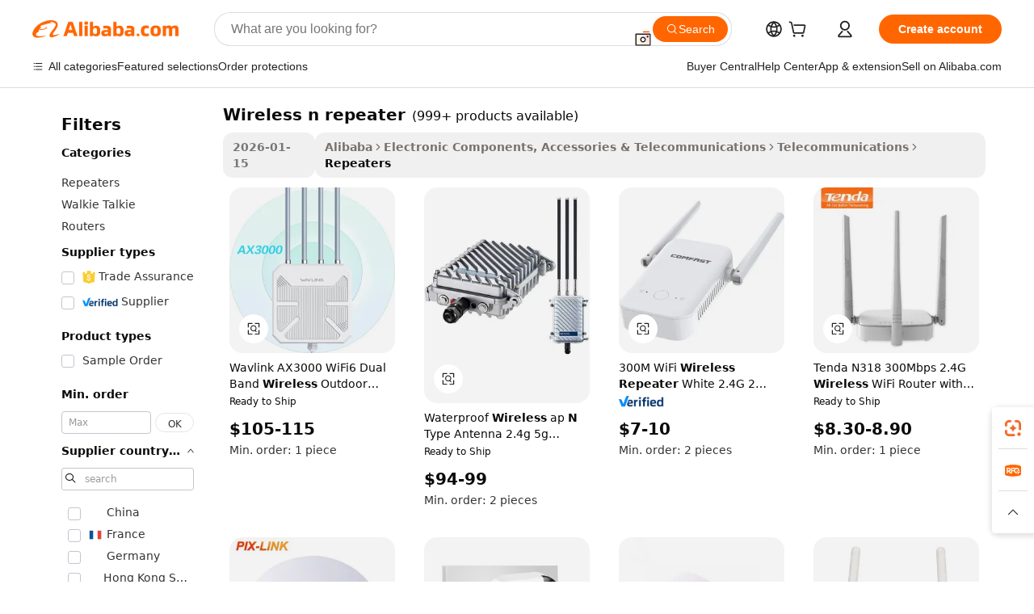

--- FILE ---
content_type: text/html;charset=UTF-8
request_url: https://www.alibaba.com/showroom/wireless-n-repeater.html
body_size: 220661
content:

<!-- screen_content -->

    <!-- tangram:5410 begin-->
    <!-- tangram:529998 begin-->
    
<!DOCTYPE html>
<html lang="en" dir="ltr">
  <head>
        <script>
      window.__BB = {
        scene: window.__bb_scene || 'traffic-free-showroom'
      };
      window.__BB.BB_CWV_IGNORE = {
          lcp_element: ['#icbu-buyer-pc-top-banner'],
          lcp_url: [],
        };
      window._timing = {}
      window._timing.first_start = Date.now();
      window.needLoginInspiration = Boolean(false);
      // 变量用于标记页面首次可见时间
      let firstVisibleTime = null;
      if (typeof document.hidden !== 'undefined') {
        // 页面首次加载时直接统计
        if (!document.hidden) {
          firstVisibleTime = Date.now();
          window.__BB_timex = 1
        } else {
          // 页面不可见时监听 visibilitychange 事件
          document.addEventListener('visibilitychange', () => {
            if (!document.hidden) {
              firstVisibleTime = Date.now();
              window.__BB_timex = firstVisibleTime - window.performance.timing.navigationStart
              window.__BB.firstVisibleTime = window.__BB_timex
              console.log("Page became visible after "+ window.__BB_timex + " ms");
            }
          }, { once: true });  // 确保只触发一次
        }
      } else {
        console.warn('Page Visibility API is not supported in this browser.');
      }
    </script>
        <meta name="data-spm" content="a2700">
        <meta name="aplus-xplug" content="NONE">
        <meta name="aplus-icbu-disable-umid" content="1">
        <meta name="google-translate-customization" content="9de59014edaf3b99-22e1cf3b5ca21786-g00bb439a5e9e5f8f-f">
    <meta name="yandex-verification" content="25a76ba8e4443bb3" />
    <meta name="msvalidate.01" content="E3FBF0E89B724C30844BF17C59608E8F" />
    <meta name="viewport" content="width=device-width, initial-scale=1.0, maximum-scale=5.0, user-scalable=yes">
        <link rel="preconnect" href="https://s.alicdn.com/" crossorigin>
    <link rel="dns-prefetch" href="https://s.alicdn.com">
                        <link rel="preload" href="https://s.alicdn.com/@g/alilog/??aplus_plugin_icbufront/index.js,mlog/aplus_v2.js" as="script">
        <link rel="preload" href="https://s.alicdn.com/@img/imgextra/i2/O1CN0153JdbU26g4bILVOyC_!!6000000007690-2-tps-418-58.png" as="image">
        <script>
            window.__APLUS_ABRATE__ = {
        perf_group: 'base64cached',
        scene: "traffic-free-showroom",
      };
    </script>
    <meta name="aplus-mmstat-timeout" content="15000">
        <meta content="text/html; charset=utf-8" http-equiv="Content-Type">
          <title>Wireless N Repeater - Extend Your WiFi Range Efficiently</title>
      <meta name="keywords" content="wireless wifi repeater,wireless repeater,5ghz wireless wifi repeater 1200mbps">
      <meta name="description" content="Enhance your wireless network with our top-quality wireless N repeaters. Enjoy fast speeds, reliable coverage, and advanced features. Shop now for the best!">
            <meta name="pagetiming-rate" content="9">
      <meta name="pagetiming-resource-rate" content="4">
                    <link rel="canonical" href="https://www.alibaba.com/showroom/wireless-n-repeater.html">
                              <link rel="alternate" hreflang="fr" href="https://french.alibaba.com/g/wireless-n-repeater.html">
                  <link rel="alternate" hreflang="de" href="https://german.alibaba.com/g/wireless-n-repeater.html">
                  <link rel="alternate" hreflang="pt" href="https://portuguese.alibaba.com/g/wireless-n-repeater.html">
                  <link rel="alternate" hreflang="it" href="https://italian.alibaba.com/g/wireless-n-repeater.html">
                  <link rel="alternate" hreflang="es" href="https://spanish.alibaba.com/g/wireless-n-repeater.html">
                  <link rel="alternate" hreflang="ru" href="https://russian.alibaba.com/g/wireless-n-repeater.html">
                  <link rel="alternate" hreflang="ko" href="https://korean.alibaba.com/g/wireless-n-repeater.html">
                  <link rel="alternate" hreflang="ar" href="https://arabic.alibaba.com/g/wireless-n-repeater.html">
                  <link rel="alternate" hreflang="ja" href="https://japanese.alibaba.com/g/wireless-n-repeater.html">
                  <link rel="alternate" hreflang="tr" href="https://turkish.alibaba.com/g/wireless-n-repeater.html">
                  <link rel="alternate" hreflang="th" href="https://thai.alibaba.com/g/wireless-n-repeater.html">
                  <link rel="alternate" hreflang="vi" href="https://vietnamese.alibaba.com/g/wireless-n-repeater.html">
                  <link rel="alternate" hreflang="nl" href="https://dutch.alibaba.com/g/wireless-n-repeater.html">
                  <link rel="alternate" hreflang="he" href="https://hebrew.alibaba.com/g/wireless-n-repeater.html">
                  <link rel="alternate" hreflang="id" href="https://indonesian.alibaba.com/g/wireless-n-repeater.html">
                  <link rel="alternate" hreflang="hi" href="https://hindi.alibaba.com/g/wireless-n-repeater.html">
                  <link rel="alternate" hreflang="en" href="https://www.alibaba.com/showroom/wireless-n-repeater.html">
                  <link rel="alternate" hreflang="zh" href="https://chinese.alibaba.com/g/wireless-n-repeater.html">
                  <link rel="alternate" hreflang="x-default" href="https://www.alibaba.com/showroom/wireless-n-repeater.html">
                                        <script>
      // Aplus 配置自动打点
      var queue = window.goldlog_queue || (window.goldlog_queue = []);
      var tags = ["button", "a", "div", "span", "i", "svg", "input", "li", "tr"];
      queue.push(
        {
          action: 'goldlog.appendMetaInfo',
          arguments: [
            'aplus-auto-exp',
            [
              {
                logkey: '/sc.ug_msite.new_product_exp',
                cssSelector: '[data-spm-exp]',
                props: ["data-spm-exp"],
              },
              {
                logkey: '/sc.ug_pc.seolist_product_exp',
                cssSelector: '.traffic-card-gallery',
                props: ["data-spm-exp"],
              }
            ]
          ]
        }
      )
      queue.push({
        action: 'goldlog.setMetaInfo',
        arguments: ['aplus-auto-clk', JSON.stringify(tags.map(tag =>({
          "logkey": "/sc.ug_msite.new_product_clk",
          tag,
          "filter": "data-spm-clk",
          "props": ["data-spm-clk"]
        })))],
      });
    </script>
  </head>
  <div id="icbu-header"><div id="the-new-header" data-version="4.4.0" data-tnh-auto-exp="tnh-expose" data-scenes="search-products" style="position: relative;background-color: #fff;border-bottom: 1px solid #ddd;box-sizing: border-box; font-family:Inter,SF Pro Text,Roboto,Helvetica Neue,Helvetica,Tahoma,Arial,PingFang SC,Microsoft YaHei;"><div style="display: flex;align-items:center;height: 72px;min-width: 1200px;max-width: 1580px;margin: 0 auto;padding: 0 40px;box-sizing: border-box;"><img style="height: 29px; width: 209px;" src="https://s.alicdn.com/@img/imgextra/i2/O1CN0153JdbU26g4bILVOyC_!!6000000007690-2-tps-418-58.png" alt="" /></div><div style="min-width: 1200px;max-width: 1580px;margin: 0 auto;overflow: hidden;font-size: 14px;display: flex;justify-content: space-between;padding: 0 40px;box-sizing: border-box;"><div style="display: flex; align-items: center; justify-content: space-between"><div style="position: relative; height: 36px; padding: 0 28px 0 20px">All categories</div><div style="position: relative; height: 36px; padding-right: 28px">Featured selections</div><div style="position: relative; height: 36px">Trade Assurance</div></div><div style="display: flex; align-items: center; justify-content: space-between"><div style="position: relative; height: 36px; padding-right: 28px">Buyer Central</div><div style="position: relative; height: 36px; padding-right: 28px">Help Center</div><div style="position: relative; height: 36px; padding-right: 28px">Get the app</div><div style="position: relative; height: 36px">Become a supplier</div></div></div></div></div></div>
  <body data-spm="7724857" style="min-height: calc(100vh + 1px)"><script 
id="beacon-aplus"   
src="//s.alicdn.com/@g/alilog/??aplus_plugin_icbufront/index.js,mlog/aplus_v2.js"
exparams="aplus=async&userid=&aplus&ali_beacon_id=&ali_apache_id=&ali_apache_track=&ali_apache_tracktmp=&eagleeye_traceid=21030aa317692809145698075e0fa9&ip=18%2e219%2e222%2e56&dmtrack_c={ali%5fresin%5ftrace%3dse%5frst%3dnull%7csp%5fviewtype%3dY%7cset%3d3%7cser%3d1007%7cpageId%3dd4066351f1cb4fe289f0022aa88f70e7%7cm%5fpageid%3dnull%7cpvmi%3d4ec77e62605d47dfae287c4ea9f9856a%7csek%5fsepd%3d%7csek%3dwireless%2bn%2brepeater%7cse%5fpn%3d1%7cp4pid%3df363fbea%2da94d%2d47ae%2db8f0%2d48688e3bb247%7csclkid%3dnull%7cforecast%5fpost%5fcate%3dnull%7cseo%5fnew%5fuser%5fflag%3dtrue%7ccategoryId%3d5092201%7cseo%5fsearch%5fmodel%5fupgrade%5fv2%3d2025070801%7cseo%5fmodule%5fcard%5f20240624%3d202406242%7clong%5ftext%5fgoogle%5ftranslate%5fv2%3d2407142%7cseo%5fcontent%5ftd%5fbottom%5ftext%5fupdate%5fkey%3d2025070801%7cseo%5fsearch%5fmodel%5fupgrade%5fv3%3d2025072201%7cseo%5fsearch%5fmodel%5fmulti%5fupgrade%5fv3%3d2025081101%7cdamo%5falt%5freplace%3dnull%7cwap%5fcross%3d2007659%7cwap%5fcs%5faction%3d2005494%7cAPP%5fVisitor%5fActive%3d26705%7cseo%5fshowroom%5fgoods%5fmix%3d2005244%7cseo%5fdefault%5fcached%5flong%5ftext%5ffrom%5fnew%5fkeyword%5fstep%3d2024122502%7cshowroom%5fgeneral%5ftemplate%3d2005292%7cshowroom%5freview%3d20230308%7cwap%5fcs%5ftext%3dnull%7cstructured%5fdata%3d2025052702%7cseo%5fmulti%5fstyle%5ftext%5fupdate%3d2511182%7cpc%5fnew%5fheader%3dnull%7cseo%5fmeta%5fcate%5ftemplate%5fv1%3d2025042401%7cseo%5fmeta%5ftd%5fsearch%5fkeyword%5fstep%5fv1%3d2025040999%7cseo%5fshowroom%5fbiz%5fbabablog%3d2809001%7cshowroom%5fft%5flong%5ftext%5fbaks%3d80802%7cAPP%5fGrowing%5fBuyer%5fHigh%5fIntent%5fActive%3d25488%7cshowroom%5fpc%5fv2019%3d2104%7cAPP%5fProspecting%5fBuyer%3d26708%7ccache%5fcontrol%3dnull%7cAPP%5fChurned%5fCore%5fBuyer%3d25463%7cseo%5fdefault%5fcached%5flong%5ftext%5fstep%3d24110802%7camp%5flighthouse%5fscore%5fimage%3d19657%7cseo%5fft%5ftranslate%5fgemini%3d25012003%7cwap%5fnode%5fssr%3d2015725%7cdataphant%5fopen%3d27030%7clongtext%5fmulti%5fstyle%5fexpand%5frussian%3d2510142%7cseo%5flongtext%5fgoogle%5fdata%5fsection%3d25021702%7cindustry%5fpopular%5ffloor%3dnull%7cwap%5fad%5fgoods%5fproduct%5finterval%3dnull%7cseo%5fgoods%5fbootom%5fwholesale%5flink%3dnull%7cseo%5fkeyword%5faatest%3d16%7cseo%5fmiddle%5fwholesale%5flink%3dnull%7cft%5flong%5ftext%5fenpand%5fstep2%3d121602%7cseo%5fft%5flongtext%5fexpand%5fstep3%3d25012102%7cseo%5fwap%5fheadercard%3d2006288%7cAPP%5fChurned%5fInactive%5fVisitor%3d25497%7cAPP%5fGrowing%5fBuyer%5fHigh%5fIntent%5fInactive%3d25484%7cseo%5fmeta%5ftd%5fmulti%5fkey%3d2025061801%7ctop%5frecommend%5f20250120%3d202501201%7clongtext%5fmulti%5fstyle%5fexpand%5ffrench%5fcopy%3d25091802%7clongtext%5fmulti%5fstyle%5fexpand%5ffrench%5fcopy%5fcopy%3d25092502%7clong%5ftext%5fpaa%3d2020801%7cseo%5ffloor%5fexp%3dnull%7cseo%5fshowroom%5falgo%5flink%3d17764%7cseo%5fmeta%5ftd%5faib%5fgeneral%5fkey%3d2025091901%7ccountry%5findustry%3d202311033%7cshowroom%5fft%5flong%5ftext%5fenpand%5fstep1%3d101102%7cseo%5fshowroom%5fnorel%3dnull%7cplp%5fstyle%5f25%5fpc%3d202505222%7cseo%5fggs%5flayer%3d10010%7cquery%5fmutil%5flang%5ftranslate%3d2025060300%7cseo%5fsearch%5fmulti%5fsearch%5ftype%5fv2%3d2026012200%7cAPP%5fChurned%5fBuyer%3d25468%7cstream%5frender%5fperf%5fopt%3d2309181%7cwap%5fgoods%3d2007383%7cseo%5fshowroom%5fsimilar%5f20240614%3d202406142%7cchinese%5fopen%3d6307%7cquery%5fgpt%5ftranslate%3d20240820%7cad%5fproduct%5finterval%3dnull%7camp%5fto%5fpwa%3d2007359%7cplp%5faib%5fmulti%5fai%5fmeta%3d20250401%7cwap%5fsupplier%5fcontent%3dnull%7cpc%5ffree%5frefactoring%3d20220315%7csso%5foem%5ffloor%3d30031%7cAPP%5fGrowing%5fBuyer%5fInactive%3d25474%7cseo%5fpc%5fnew%5fview%5f20240807%3d202408072%7cseo%5fbottom%5ftext%5fentity%5fkey%5fcopy%3d2025062400%7cstream%5frender%3d433763%7cseo%5fmodule%5fcard%5f20240424%3d202404241%7cseo%5ftitle%5freplace%5f20191226%3d5841%7clongtext%5fmulti%5fstyle%5fexpand%3d25090802%7cgoogleweblight%3d6516%7clighthouse%5fbase64%3d2005760%7cAPP%5fProspecting%5fBuyer%5fActive%3d26719%7cad%5fgoods%5fproduct%5finterval%3dnull%7cseo%5fbottom%5fdeep%5fextend%5fkw%5fkey%3d2025071101%7clongtext%5fmulti%5fstyle%5fexpand%5fturkish%3d25102802%7cilink%5fuv%3d20240911%7cwap%5flist%5fwakeup%3d2005832%7ctpp%5fcrosslink%5fpc%3d20205311%7cseo%5ftop%5fbooth%3d18501%7cAPP%5fGrowing%5fBuyer%5fLess%5fActive%3d25472%7cseo%5fsearch%5fmodel%5fupgrade%5frank%3d2025092401%7cgoodslayer%3d7977%7cft%5flong%5ftext%5ftranslate%5fexpand%5fstep1%3d24110802%7cseo%5fheaderstyle%5ftraffic%5fkey%5fv1%3d2025072100%7ccrosslink%5fswitch%3d2008141%7cp4p%5foutline%3d20240328%7cseo%5fmeta%5ftd%5faib%5fv2%5fkey%3d2025091800%7crts%5fmulti%3d2008404%7cseo%5fad%5foptimization%5fkey%5fv2%3d2025072300%7cAPP%5fVisitor%5fLess%5fActive%3d26698%7cseo%5fsearch%5franker%5fid%3d2025112400%7cplp%5fstyle%5f25%3d202505192%7ccdn%5fvm%3d2007368%7cwap%5fad%5fproduct%5finterval%3dnull%7cseo%5fsearch%5fmodel%5fmulti%5fupgrade%5frank%3d2025092401%7cpc%5fcard%5fshare%3d2025081201%7cAPP%5fGrowing%5fBuyer%5fHigh%5fIntent%5fLess%5fActive%3d25480%7cgoods%5ftitle%5fsubstitute%3d9618%7cwap%5fscreen%5fexp%3d2025081400%7creact%5fheader%5ftest%3d202502182%7cpc%5fcs%5fcolor%3d2005788%7cshowroom%5fft%5flong%5ftext%5ftest%3d72502%7cone%5ftap%5flogin%5fABTest%3d202308153%7cseo%5fhyh%5fshow%5ftags%3dnull%7cplp%5fstructured%5fdata%3d2508182%7cguide%5fdelete%3d2008526%7cseo%5findustry%5ftemplate%3dnull%7cseo%5fmeta%5ftd%5fmulti%5fes%5fkey%3d2025073101%7cseo%5fshowroom%5fdata%5fmix%3d19888%7csso%5ftop%5franking%5ffloor%3d20031%7cseo%5ftd%5fdeep%5fupgrade%5fkey%5fv3%3d2025081101%7cwap%5fue%5fone%3d2025111401%7cshowroom%5fto%5frts%5flink%3d2008480%7ccountrysearch%5ftest%3dnull%7cseo%5fplp%5fdate%5fv2%3d2025102702%7cshowroom%5flist%5fnew%5farrival%3d2811002%7cchannel%5famp%5fto%5fpwa%3d2008435%7cseo%5fmulti%5fstyles%5flong%5ftext%3d2503172%7cseo%5fmeta%5ftext%5fmutli%5fcate%5ftemplate%5fv1%3d2025080801%7cseo%5fdefault%5fcached%5fmutil%5flong%5ftext%5fstep%3d24110436%7cseo%5faction%5fpoint%5ftype%3d22823%7cseo%5faib%5ftd%5flaunch%5f20240828%5fcopy%3d202408282%7cseo%5fshowroom%5fwholesale%5flink%3d2486142%7cseo%5fperf%5fimprove%3d2023999%7cseo%5fwap%5flist%5fbounce%5f01%3d2063%7cseo%5fwap%5flist%5fbounce%5f02%3d2128%7cAPP%5fGrowing%5fBuyer%5fActive%3d25489%7cvideolayer%3dnull%7cvideo%5fplay%3dnull%7cAPP%5fChurned%5fMember%5fInactive%3d25501%7cseo%5fgoogle%5fnew%5fstruct%3d438326%7cicbu%5falgo%5fp4p%5fseo%5fad%3d2025072300%7ctpp%5ftrace%3dseoKeyword%2dseoKeyword%5fv3%2dproduct%2dPRODUCT%5fFAIL}&pageid=12dbde38210326dc1769280914&hn=ensearchweb033003038220%2erg%2dus%2deast%2eus68&asid=AQAAAACSFXVpyXwfFwAAAABy+VI7Ed/WVQ==&treq=&tres=" async>
</script>
            <style>body{background-color:white;}.no-scrollbar.il-sticky.il-top-0.il-max-h-\[100vh\].il-w-\[200px\].il-flex-shrink-0.il-flex-grow-0.il-overflow-y-scroll{background-color:#FFF;padding-left:12px}</style>
                    <!-- tangram:530006 begin-->
<!--  -->
 <style>
   @keyframes il-spin {
     to {
       transform: rotate(360deg);
     }
   }
   @keyframes il-pulse {
     50% {
       opacity: 0.5;
     }
   }
   .traffic-card-gallery {display: flex;position: relative;flex-direction: column;justify-content: flex-start;border-radius: 0.5rem;background-color: #fff;padding: 0.5rem 0.5rem 1rem;overflow: hidden;font-size: 0.75rem;line-height: 1rem;}
   .traffic-card-list {display: flex;position: relative;flex-direction: row;justify-content: flex-start;border-bottom-width: 1px;background-color: #fff;padding: 1rem;height: 292px;overflow: hidden;font-size: 0.75rem;line-height: 1rem;}
   .product-price {
     b {
       font-size: 22px;
     }
   }
   .skel-loading {
       animation: il-pulse 2s cubic-bezier(0.4, 0, 0.6, 1) infinite;background-color: hsl(60, 4.8%, 95.9%);
   }
 </style>
<div id="first-cached-card">
  <div style="box-sizing:border-box;display: flex;position: absolute;left: 0;right: 0;margin: 0 auto;z-index: 1;min-width: 1200px;max-width: 1580px;padding: 0.75rem 3.25rem 0;pointer-events: none;">
    <!--页面左侧区域-->
    <div style="width: 200px;padding-top: 1rem;padding-left:12px; background-color: #fff;border-radius: 0.25rem">
      <div class="skel-loading" style="height: 1.5rem;width: 50%;border-radius: 0.25rem;"></div>
      <div style="margin-top: 1rem;margin-bottom: 1rem;">
        <div class="skel-loading" style="height: 1rem;width: calc(100% * 5 / 6);"></div>
        <div
          class="skel-loading"
          style="margin-top: 1rem;height: 1rem;width: calc(100% * 8 / 12);"
        ></div>
        <div class="skel-loading" style="margin-top: 1rem;height: 1rem;width: 75%;"></div>
        <div
          class="skel-loading"
          style="margin-top: 1rem;height: 1rem;width: calc(100% * 7 / 12);"
        ></div>
      </div>
      <div class="skel-loading" style="height: 1.5rem;width: 50%;border-radius: 0.25rem;"></div>
      <div style="margin-top: 1rem;margin-bottom: 1rem;">
        <div class="skel-loading" style="height: 1rem;width: calc(100% * 5 / 6);"></div>
        <div
          class="skel-loading"
          style="margin-top: 1rem;height: 1rem;width: calc(100% * 8 / 12);"
        ></div>
        <div class="skel-loading" style="margin-top: 1rem;height: 1rem;width: 75%;"></div>
        <div
          class="skel-loading"
          style="margin-top: 1rem;height: 1rem;width: calc(100% * 7 / 12);"
        ></div>
      </div>
      <div class="skel-loading" style="height: 1.5rem;width: 50%;border-radius: 0.25rem;"></div>
      <div style="margin-top: 1rem;margin-bottom: 1rem;">
        <div class="skel-loading" style="height: 1rem;width: calc(100% * 5 / 6);"></div>
        <div
          class="skel-loading"
          style="margin-top: 1rem;height: 1rem;width: calc(100% * 8 / 12);"
        ></div>
        <div class="skel-loading" style="margin-top: 1rem;height: 1rem;width: 75%;"></div>
        <div
          class="skel-loading"
          style="margin-top: 1rem;height: 1rem;width: calc(100% * 7 / 12);"
        ></div>
      </div>
      <div class="skel-loading" style="height: 1.5rem;width: 50%;border-radius: 0.25rem;"></div>
      <div style="margin-top: 1rem;margin-bottom: 1rem;">
        <div class="skel-loading" style="height: 1rem;width: calc(100% * 5 / 6);"></div>
        <div
          class="skel-loading"
          style="margin-top: 1rem;height: 1rem;width: calc(100% * 8 / 12);"
        ></div>
        <div class="skel-loading" style="margin-top: 1rem;height: 1rem;width: 75%;"></div>
        <div
          class="skel-loading"
          style="margin-top: 1rem;height: 1rem;width: calc(100% * 7 / 12);"
        ></div>
      </div>
      <div class="skel-loading" style="height: 1.5rem;width: 50%;border-radius: 0.25rem;"></div>
      <div style="margin-top: 1rem;margin-bottom: 1rem;">
        <div class="skel-loading" style="height: 1rem;width: calc(100% * 5 / 6);"></div>
        <div
          class="skel-loading"
          style="margin-top: 1rem;height: 1rem;width: calc(100% * 8 / 12);"
        ></div>
        <div class="skel-loading" style="margin-top: 1rem;height: 1rem;width: 75%;"></div>
        <div
          class="skel-loading"
          style="margin-top: 1rem;height: 1rem;width: calc(100% * 7 / 12);"
        ></div>
      </div>
      <div class="skel-loading" style="height: 1.5rem;width: 50%;border-radius: 0.25rem;"></div>
      <div style="margin-top: 1rem;margin-bottom: 1rem;">
        <div class="skel-loading" style="height: 1rem;width: calc(100% * 5 / 6);"></div>
        <div
          class="skel-loading"
          style="margin-top: 1rem;height: 1rem;width: calc(100% * 8 / 12);"
        ></div>
        <div class="skel-loading" style="margin-top: 1rem;height: 1rem;width: 75%;"></div>
        <div
          class="skel-loading"
          style="margin-top: 1rem;height: 1rem;width: calc(100% * 7 / 12);"
        ></div>
      </div>
    </div>
    <!--页面主体区域-->
    <div style="flex: 1 1 0%; overflow: hidden;padding: 0.5rem 0.5rem 0.5rem 1.5rem">
      <div style="height: 1.25rem;margin-bottom: 1rem;"></div>
      <!-- keywords -->
      <div style="margin-bottom: 1rem;height: 1.75rem;font-weight: 700;font-size: 1.25rem;line-height: 1.75rem;"></div>
      <!-- longtext -->
            <div style="width: calc(25% - 0.9rem);pointer-events: auto">
        <div class="traffic-card-gallery">
          <!-- ProductImage -->
          <a href="//www.alibaba.com/product-detail/Wavlink-AX3000-WiFi6-Dual-Band-Wireless_1601363137193.html?from=SEO" target="_blank" style="position: relative;margin-bottom: 0.5rem;aspect-ratio: 1;overflow: hidden;border-radius: 0.5rem;">
            <div style="display: flex; overflow: hidden">
              <div style="position: relative;margin: 0;width: 100%;min-width: 0;flex-shrink: 0;flex-grow: 0;flex-basis: 100%;padding: 0;">
                <img style="position: relative; aspect-ratio: 1; width: 100%" src="[data-uri]" loading="eager" />
                <div style="position: absolute;left: 0;bottom: 0;right: 0;top: 0;background-color: #000;opacity: 0.05;"></div>
              </div>
            </div>
          </a>
          <div style="display: flex;flex: 1 1 0%;flex-direction: column;justify-content: space-between;">
            <div>
              <a class="skel-loading" style="margin-top: 0.5rem;display:inline-block;width:100%;height:1rem;" href="//www.alibaba.com/product-detail/Wavlink-AX3000-WiFi6-Dual-Band-Wireless_1601363137193.html" target="_blank"></a>
              <a class="skel-loading" style="margin-top: 0.125rem;display:inline-block;width:100%;height:1rem;" href="//www.alibaba.com/product-detail/Wavlink-AX3000-WiFi6-Dual-Band-Wireless_1601363137193.html" target="_blank"></a>
              <div class="skel-loading" style="margin-top: 0.25rem;height:1.625rem;width:75%"></div>
              <div class="skel-loading" style="margin-top: 0.5rem;height: 1rem;width:50%"></div>
              <div class="skel-loading" style="margin-top:0.25rem;height:1rem;width:25%"></div>
            </div>
          </div>

        </div>
      </div>

    </div>
  </div>
</div>
<!-- tangram:530006 end-->
            <style>.component-left-filter-callback{display:flex;position:relative;margin-top:10px;height:1200px}.component-left-filter-callback img{width:200px}.component-left-filter-callback i{position:absolute;top:5%;left:50%}.related-search-wrapper{padding:.5rem;--tw-bg-opacity: 1;background-color:#fff;background-color:rgba(255,255,255,var(--tw-bg-opacity, 1));border-width:1px;border-color:var(--input)}.related-search-wrapper .related-search-box{margin:12px 16px}.related-search-wrapper .related-search-box .related-search-title{display:inline;float:start;color:#666;word-wrap:break-word;margin-right:12px;width:13%}.related-search-wrapper .related-search-box .related-search-content{display:flex;flex-wrap:wrap}.related-search-wrapper .related-search-box .related-search-content .related-search-link{margin-right:12px;width:23%;overflow:hidden;color:#666;text-overflow:ellipsis;white-space:nowrap}.product-title img{margin-right:.5rem;display:inline-block;height:1rem;vertical-align:sub}.product-price b{font-size:22px}.similar-icon{position:absolute;bottom:12px;z-index:2;right:12px}.rfq-card{display:inline-block;position:relative;box-sizing:border-box;margin-bottom:36px}.rfq-card .rfq-card-content{display:flex;position:relative;flex-direction:column;align-items:flex-start;background-size:cover;background-color:#fff;padding:12px;width:100%;height:100%}.rfq-card .rfq-card-content .rfq-card-icon{margin-top:50px}.rfq-card .rfq-card-content .rfq-card-icon img{width:45px}.rfq-card .rfq-card-content .rfq-card-top-title{margin-top:14px;color:#222;font-weight:400;font-size:16px}.rfq-card .rfq-card-content .rfq-card-title{margin-top:24px;color:#333;font-weight:800;font-size:20px}.rfq-card .rfq-card-content .rfq-card-input-box{margin-top:24px;width:100%}.rfq-card .rfq-card-content .rfq-card-input-box textarea{box-sizing:border-box;border:1px solid #ddd;border-radius:4px;background-color:#fff;padding:9px 12px;width:100%;height:88px;resize:none;color:#666;font-weight:400;font-size:13px;font-family:inherit}.rfq-card .rfq-card-content .rfq-card-button{margin-top:24px;border:1px solid #666;border-radius:16px;background-color:#fff;width:67%;color:#000;font-weight:700;font-size:14px;line-height:30px;text-align:center}[data-modulename^=ProductList-] div{contain-intrinsic-size:auto 500px}.traffic-card-gallery:hover{--tw-shadow: 0px 2px 6px 2px rgba(0,0,0,.12157);--tw-shadow-colored: 0px 2px 6px 2px var(--tw-shadow-color);box-shadow:0 0 #0000,0 0 #0000,0 2px 6px 2px #0000001f;box-shadow:var(--tw-ring-offset-shadow, 0 0 rgba(0,0,0,0)),var(--tw-ring-shadow, 0 0 rgba(0,0,0,0)),var(--tw-shadow);z-index:10}.traffic-card-gallery{position:relative;display:flex;flex-direction:column;justify-content:flex-start;overflow:hidden;border-radius:.75rem;--tw-bg-opacity: 1;background-color:#fff;background-color:rgba(255,255,255,var(--tw-bg-opacity, 1));padding:.5rem;font-size:.75rem;line-height:1rem}.traffic-card-list{position:relative;display:flex;height:292px;flex-direction:row;justify-content:flex-start;overflow:hidden;border-bottom-width:1px;--tw-bg-opacity: 1;background-color:#fff;background-color:rgba(255,255,255,var(--tw-bg-opacity, 1));padding:1rem;font-size:.75rem;line-height:1rem}.traffic-card-g-industry:hover{--tw-shadow: 0 0 10px rgba(0,0,0,.1);--tw-shadow-colored: 0 0 10px var(--tw-shadow-color);box-shadow:0 0 #0000,0 0 #0000,0 0 10px #0000001a;box-shadow:var(--tw-ring-offset-shadow, 0 0 rgba(0,0,0,0)),var(--tw-ring-shadow, 0 0 rgba(0,0,0,0)),var(--tw-shadow)}.traffic-card-g-industry{position:relative;border-radius:var(--radius);--tw-bg-opacity: 1;background-color:#fff;background-color:rgba(255,255,255,var(--tw-bg-opacity, 1));padding:1.25rem .75rem .75rem;font-size:.875rem;line-height:1.25rem}.module-filter-section-wrapper{max-height:none!important;overflow-x:hidden}*,:before,:after{--tw-border-spacing-x: 0;--tw-border-spacing-y: 0;--tw-translate-x: 0;--tw-translate-y: 0;--tw-rotate: 0;--tw-skew-x: 0;--tw-skew-y: 0;--tw-scale-x: 1;--tw-scale-y: 1;--tw-pan-x: ;--tw-pan-y: ;--tw-pinch-zoom: ;--tw-scroll-snap-strictness: proximity;--tw-gradient-from-position: ;--tw-gradient-via-position: ;--tw-gradient-to-position: ;--tw-ordinal: ;--tw-slashed-zero: ;--tw-numeric-figure: ;--tw-numeric-spacing: ;--tw-numeric-fraction: ;--tw-ring-inset: ;--tw-ring-offset-width: 0px;--tw-ring-offset-color: #fff;--tw-ring-color: rgba(59, 130, 246, .5);--tw-ring-offset-shadow: 0 0 rgba(0,0,0,0);--tw-ring-shadow: 0 0 rgba(0,0,0,0);--tw-shadow: 0 0 rgba(0,0,0,0);--tw-shadow-colored: 0 0 rgba(0,0,0,0);--tw-blur: ;--tw-brightness: ;--tw-contrast: ;--tw-grayscale: ;--tw-hue-rotate: ;--tw-invert: ;--tw-saturate: ;--tw-sepia: ;--tw-drop-shadow: ;--tw-backdrop-blur: ;--tw-backdrop-brightness: ;--tw-backdrop-contrast: ;--tw-backdrop-grayscale: ;--tw-backdrop-hue-rotate: ;--tw-backdrop-invert: ;--tw-backdrop-opacity: ;--tw-backdrop-saturate: ;--tw-backdrop-sepia: ;--tw-contain-size: ;--tw-contain-layout: ;--tw-contain-paint: ;--tw-contain-style: }::backdrop{--tw-border-spacing-x: 0;--tw-border-spacing-y: 0;--tw-translate-x: 0;--tw-translate-y: 0;--tw-rotate: 0;--tw-skew-x: 0;--tw-skew-y: 0;--tw-scale-x: 1;--tw-scale-y: 1;--tw-pan-x: ;--tw-pan-y: ;--tw-pinch-zoom: ;--tw-scroll-snap-strictness: proximity;--tw-gradient-from-position: ;--tw-gradient-via-position: ;--tw-gradient-to-position: ;--tw-ordinal: ;--tw-slashed-zero: ;--tw-numeric-figure: ;--tw-numeric-spacing: ;--tw-numeric-fraction: ;--tw-ring-inset: ;--tw-ring-offset-width: 0px;--tw-ring-offset-color: #fff;--tw-ring-color: rgba(59, 130, 246, .5);--tw-ring-offset-shadow: 0 0 rgba(0,0,0,0);--tw-ring-shadow: 0 0 rgba(0,0,0,0);--tw-shadow: 0 0 rgba(0,0,0,0);--tw-shadow-colored: 0 0 rgba(0,0,0,0);--tw-blur: ;--tw-brightness: ;--tw-contrast: ;--tw-grayscale: ;--tw-hue-rotate: ;--tw-invert: ;--tw-saturate: ;--tw-sepia: ;--tw-drop-shadow: ;--tw-backdrop-blur: ;--tw-backdrop-brightness: ;--tw-backdrop-contrast: ;--tw-backdrop-grayscale: ;--tw-backdrop-hue-rotate: ;--tw-backdrop-invert: ;--tw-backdrop-opacity: ;--tw-backdrop-saturate: ;--tw-backdrop-sepia: ;--tw-contain-size: ;--tw-contain-layout: ;--tw-contain-paint: ;--tw-contain-style: }*,:before,:after{box-sizing:border-box;border-width:0;border-style:solid;border-color:#e5e7eb}:before,:after{--tw-content: ""}html,:host{line-height:1.5;-webkit-text-size-adjust:100%;-moz-tab-size:4;-o-tab-size:4;tab-size:4;font-family:ui-sans-serif,system-ui,-apple-system,Segoe UI,Roboto,Ubuntu,Cantarell,Noto Sans,sans-serif,"Apple Color Emoji","Segoe UI Emoji",Segoe UI Symbol,"Noto Color Emoji";font-feature-settings:normal;font-variation-settings:normal;-webkit-tap-highlight-color:transparent}body{margin:0;line-height:inherit}hr{height:0;color:inherit;border-top-width:1px}abbr:where([title]){text-decoration:underline;-webkit-text-decoration:underline dotted;text-decoration:underline dotted}h1,h2,h3,h4,h5,h6{font-size:inherit;font-weight:inherit}a{color:inherit;text-decoration:inherit}b,strong{font-weight:bolder}code,kbd,samp,pre{font-family:ui-monospace,SFMono-Regular,Menlo,Monaco,Consolas,Liberation Mono,Courier New,monospace;font-feature-settings:normal;font-variation-settings:normal;font-size:1em}small{font-size:80%}sub,sup{font-size:75%;line-height:0;position:relative;vertical-align:baseline}sub{bottom:-.25em}sup{top:-.5em}table{text-indent:0;border-color:inherit;border-collapse:collapse}button,input,optgroup,select,textarea{font-family:inherit;font-feature-settings:inherit;font-variation-settings:inherit;font-size:100%;font-weight:inherit;line-height:inherit;letter-spacing:inherit;color:inherit;margin:0;padding:0}button,select{text-transform:none}button,input:where([type=button]),input:where([type=reset]),input:where([type=submit]){-webkit-appearance:button;background-color:transparent;background-image:none}:-moz-focusring{outline:auto}:-moz-ui-invalid{box-shadow:none}progress{vertical-align:baseline}::-webkit-inner-spin-button,::-webkit-outer-spin-button{height:auto}[type=search]{-webkit-appearance:textfield;outline-offset:-2px}::-webkit-search-decoration{-webkit-appearance:none}::-webkit-file-upload-button{-webkit-appearance:button;font:inherit}summary{display:list-item}blockquote,dl,dd,h1,h2,h3,h4,h5,h6,hr,figure,p,pre{margin:0}fieldset{margin:0;padding:0}legend{padding:0}ol,ul,menu{list-style:none;margin:0;padding:0}dialog{padding:0}textarea{resize:vertical}input::-moz-placeholder,textarea::-moz-placeholder{opacity:1;color:#9ca3af}input::placeholder,textarea::placeholder{opacity:1;color:#9ca3af}button,[role=button]{cursor:pointer}:disabled{cursor:default}img,svg,video,canvas,audio,iframe,embed,object{display:block;vertical-align:middle}img,video{max-width:100%;height:auto}[hidden]:where(:not([hidden=until-found])){display:none}:root{--background: hsl(0, 0%, 100%);--foreground: hsl(20, 14.3%, 4.1%);--card: hsl(0, 0%, 100%);--card-foreground: hsl(20, 14.3%, 4.1%);--popover: hsl(0, 0%, 100%);--popover-foreground: hsl(20, 14.3%, 4.1%);--primary: hsl(24, 100%, 50%);--primary-foreground: hsl(60, 9.1%, 97.8%);--secondary: hsl(60, 4.8%, 95.9%);--secondary-foreground: #333;--muted: hsl(60, 4.8%, 95.9%);--muted-foreground: hsl(25, 5.3%, 44.7%);--accent: hsl(60, 4.8%, 95.9%);--accent-foreground: hsl(24, 9.8%, 10%);--destructive: hsl(0, 84.2%, 60.2%);--destructive-foreground: hsl(60, 9.1%, 97.8%);--border: hsl(20, 5.9%, 90%);--input: hsl(20, 5.9%, 90%);--ring: hsl(24.6, 95%, 53.1%);--radius: 1rem}.dark{--background: hsl(20, 14.3%, 4.1%);--foreground: hsl(60, 9.1%, 97.8%);--card: hsl(20, 14.3%, 4.1%);--card-foreground: hsl(60, 9.1%, 97.8%);--popover: hsl(20, 14.3%, 4.1%);--popover-foreground: hsl(60, 9.1%, 97.8%);--primary: hsl(20.5, 90.2%, 48.2%);--primary-foreground: hsl(60, 9.1%, 97.8%);--secondary: hsl(12, 6.5%, 15.1%);--secondary-foreground: hsl(60, 9.1%, 97.8%);--muted: hsl(12, 6.5%, 15.1%);--muted-foreground: hsl(24, 5.4%, 63.9%);--accent: hsl(12, 6.5%, 15.1%);--accent-foreground: hsl(60, 9.1%, 97.8%);--destructive: hsl(0, 72.2%, 50.6%);--destructive-foreground: hsl(60, 9.1%, 97.8%);--border: hsl(12, 6.5%, 15.1%);--input: hsl(12, 6.5%, 15.1%);--ring: hsl(20.5, 90.2%, 48.2%)}*{border-color:#e7e5e4;border-color:var(--border)}body{background-color:#fff;background-color:var(--background);color:#0c0a09;color:var(--foreground)}.il-sr-only{position:absolute;width:1px;height:1px;padding:0;margin:-1px;overflow:hidden;clip:rect(0,0,0,0);white-space:nowrap;border-width:0}.il-invisible{visibility:hidden}.il-fixed{position:fixed}.il-absolute{position:absolute}.il-relative{position:relative}.il-sticky{position:sticky}.il-inset-0{inset:0}.il--bottom-12{bottom:-3rem}.il--top-12{top:-3rem}.il-bottom-0{bottom:0}.il-bottom-2{bottom:.5rem}.il-bottom-3{bottom:.75rem}.il-bottom-4{bottom:1rem}.il-end-0{right:0}.il-end-2{right:.5rem}.il-end-3{right:.75rem}.il-end-4{right:1rem}.il-left-0{left:0}.il-left-3{left:.75rem}.il-right-0{right:0}.il-right-2{right:.5rem}.il-right-3{right:.75rem}.il-start-0{left:0}.il-start-1\/2{left:50%}.il-start-2{left:.5rem}.il-start-3{left:.75rem}.il-start-\[50\%\]{left:50%}.il-top-0{top:0}.il-top-1\/2{top:50%}.il-top-16{top:4rem}.il-top-4{top:1rem}.il-top-\[50\%\]{top:50%}.il-z-10{z-index:10}.il-z-50{z-index:50}.il-z-\[9999\]{z-index:9999}.il-col-span-4{grid-column:span 4 / span 4}.il-m-0{margin:0}.il-m-3{margin:.75rem}.il-m-auto{margin:auto}.il-mx-auto{margin-left:auto;margin-right:auto}.il-my-3{margin-top:.75rem;margin-bottom:.75rem}.il-my-5{margin-top:1.25rem;margin-bottom:1.25rem}.il-my-auto{margin-top:auto;margin-bottom:auto}.\!il-mb-4{margin-bottom:1rem!important}.il--mt-4{margin-top:-1rem}.il-mb-0{margin-bottom:0}.il-mb-1{margin-bottom:.25rem}.il-mb-2{margin-bottom:.5rem}.il-mb-3{margin-bottom:.75rem}.il-mb-4{margin-bottom:1rem}.il-mb-5{margin-bottom:1.25rem}.il-mb-6{margin-bottom:1.5rem}.il-mb-8{margin-bottom:2rem}.il-mb-\[-0\.75rem\]{margin-bottom:-.75rem}.il-mb-\[0\.125rem\]{margin-bottom:.125rem}.il-me-1{margin-right:.25rem}.il-me-2{margin-right:.5rem}.il-me-3{margin-right:.75rem}.il-me-auto{margin-right:auto}.il-mr-1{margin-right:.25rem}.il-mr-2{margin-right:.5rem}.il-ms-1{margin-left:.25rem}.il-ms-4{margin-left:1rem}.il-ms-5{margin-left:1.25rem}.il-ms-8{margin-left:2rem}.il-ms-\[\.375rem\]{margin-left:.375rem}.il-ms-auto{margin-left:auto}.il-mt-0{margin-top:0}.il-mt-0\.5{margin-top:.125rem}.il-mt-1{margin-top:.25rem}.il-mt-2{margin-top:.5rem}.il-mt-3{margin-top:.75rem}.il-mt-4{margin-top:1rem}.il-mt-6{margin-top:1.5rem}.il-line-clamp-1{overflow:hidden;display:-webkit-box;-webkit-box-orient:vertical;-webkit-line-clamp:1}.il-line-clamp-2{overflow:hidden;display:-webkit-box;-webkit-box-orient:vertical;-webkit-line-clamp:2}.il-line-clamp-6{overflow:hidden;display:-webkit-box;-webkit-box-orient:vertical;-webkit-line-clamp:6}.il-inline-block{display:inline-block}.il-inline{display:inline}.il-flex{display:flex}.il-inline-flex{display:inline-flex}.il-grid{display:grid}.il-aspect-square{aspect-ratio:1 / 1}.il-size-5{width:1.25rem;height:1.25rem}.il-h-1{height:.25rem}.il-h-10{height:2.5rem}.il-h-11{height:2.75rem}.il-h-20{height:5rem}.il-h-24{height:6rem}.il-h-3\.5{height:.875rem}.il-h-4{height:1rem}.il-h-40{height:10rem}.il-h-6{height:1.5rem}.il-h-8{height:2rem}.il-h-9{height:2.25rem}.il-h-\[150px\]{height:150px}.il-h-\[152px\]{height:152px}.il-h-\[18\.25rem\]{height:18.25rem}.il-h-\[292px\]{height:292px}.il-h-\[600px\]{height:600px}.il-h-auto{height:auto}.il-h-fit{height:-moz-fit-content;height:fit-content}.il-h-full{height:100%}.il-h-screen{height:100vh}.il-max-h-\[100vh\]{max-height:100vh}.il-w-1\/2{width:50%}.il-w-10{width:2.5rem}.il-w-10\/12{width:83.333333%}.il-w-4{width:1rem}.il-w-6{width:1.5rem}.il-w-64{width:16rem}.il-w-7\/12{width:58.333333%}.il-w-72{width:18rem}.il-w-8{width:2rem}.il-w-8\/12{width:66.666667%}.il-w-9{width:2.25rem}.il-w-9\/12{width:75%}.il-w-\[200px\]{width:200px}.il-w-\[84px\]{width:84px}.il-w-fit{width:-moz-fit-content;width:fit-content}.il-w-full{width:100%}.il-w-screen{width:100vw}.il-min-w-0{min-width:0px}.il-min-w-3{min-width:.75rem}.il-min-w-\[1200px\]{min-width:1200px}.il-max-w-\[1000px\]{max-width:1000px}.il-max-w-\[1580px\]{max-width:1580px}.il-max-w-full{max-width:100%}.il-max-w-lg{max-width:32rem}.il-flex-1{flex:1 1 0%}.il-flex-shrink-0,.il-shrink-0{flex-shrink:0}.il-flex-grow-0,.il-grow-0{flex-grow:0}.il-basis-24{flex-basis:6rem}.il-basis-full{flex-basis:100%}.il-origin-\[--radix-tooltip-content-transform-origin\]{transform-origin:var(--radix-tooltip-content-transform-origin)}.il--translate-x-1\/2{--tw-translate-x: -50%;transform:translate(-50%,var(--tw-translate-y)) rotate(var(--tw-rotate)) skew(var(--tw-skew-x)) skewY(var(--tw-skew-y)) scaleX(var(--tw-scale-x)) scaleY(var(--tw-scale-y));transform:translate(var(--tw-translate-x),var(--tw-translate-y)) rotate(var(--tw-rotate)) skew(var(--tw-skew-x)) skewY(var(--tw-skew-y)) scaleX(var(--tw-scale-x)) scaleY(var(--tw-scale-y))}.il--translate-y-1\/2{--tw-translate-y: -50%;transform:translate(var(--tw-translate-x),-50%) rotate(var(--tw-rotate)) skew(var(--tw-skew-x)) skewY(var(--tw-skew-y)) scaleX(var(--tw-scale-x)) scaleY(var(--tw-scale-y));transform:translate(var(--tw-translate-x),var(--tw-translate-y)) rotate(var(--tw-rotate)) skew(var(--tw-skew-x)) skewY(var(--tw-skew-y)) scaleX(var(--tw-scale-x)) scaleY(var(--tw-scale-y))}.il-translate-x-\[-50\%\]{--tw-translate-x: -50%;transform:translate(-50%,var(--tw-translate-y)) rotate(var(--tw-rotate)) skew(var(--tw-skew-x)) skewY(var(--tw-skew-y)) scaleX(var(--tw-scale-x)) scaleY(var(--tw-scale-y));transform:translate(var(--tw-translate-x),var(--tw-translate-y)) rotate(var(--tw-rotate)) skew(var(--tw-skew-x)) skewY(var(--tw-skew-y)) scaleX(var(--tw-scale-x)) scaleY(var(--tw-scale-y))}.il-translate-y-\[-50\%\]{--tw-translate-y: -50%;transform:translate(var(--tw-translate-x),-50%) rotate(var(--tw-rotate)) skew(var(--tw-skew-x)) skewY(var(--tw-skew-y)) scaleX(var(--tw-scale-x)) scaleY(var(--tw-scale-y));transform:translate(var(--tw-translate-x),var(--tw-translate-y)) rotate(var(--tw-rotate)) skew(var(--tw-skew-x)) skewY(var(--tw-skew-y)) scaleX(var(--tw-scale-x)) scaleY(var(--tw-scale-y))}.il-rotate-90{--tw-rotate: 90deg;transform:translate(var(--tw-translate-x),var(--tw-translate-y)) rotate(90deg) skew(var(--tw-skew-x)) skewY(var(--tw-skew-y)) scaleX(var(--tw-scale-x)) scaleY(var(--tw-scale-y));transform:translate(var(--tw-translate-x),var(--tw-translate-y)) rotate(var(--tw-rotate)) skew(var(--tw-skew-x)) skewY(var(--tw-skew-y)) scaleX(var(--tw-scale-x)) scaleY(var(--tw-scale-y))}@keyframes il-pulse{50%{opacity:.5}}.il-animate-pulse{animation:il-pulse 2s cubic-bezier(.4,0,.6,1) infinite}@keyframes il-spin{to{transform:rotate(360deg)}}.il-animate-spin{animation:il-spin 1s linear infinite}.il-cursor-pointer{cursor:pointer}.il-list-disc{list-style-type:disc}.il-grid-cols-2{grid-template-columns:repeat(2,minmax(0,1fr))}.il-grid-cols-4{grid-template-columns:repeat(4,minmax(0,1fr))}.il-flex-row{flex-direction:row}.il-flex-col{flex-direction:column}.il-flex-col-reverse{flex-direction:column-reverse}.il-flex-wrap{flex-wrap:wrap}.il-flex-nowrap{flex-wrap:nowrap}.il-items-start{align-items:flex-start}.il-items-center{align-items:center}.il-items-baseline{align-items:baseline}.il-justify-start{justify-content:flex-start}.il-justify-end{justify-content:flex-end}.il-justify-center{justify-content:center}.il-justify-between{justify-content:space-between}.il-gap-1{gap:.25rem}.il-gap-1\.5{gap:.375rem}.il-gap-10{gap:2.5rem}.il-gap-2{gap:.5rem}.il-gap-3{gap:.75rem}.il-gap-4{gap:1rem}.il-gap-8{gap:2rem}.il-gap-\[\.0938rem\]{gap:.0938rem}.il-gap-\[\.375rem\]{gap:.375rem}.il-gap-\[0\.125rem\]{gap:.125rem}.\!il-gap-x-5{-moz-column-gap:1.25rem!important;column-gap:1.25rem!important}.\!il-gap-y-5{row-gap:1.25rem!important}.il-space-y-1\.5>:not([hidden])~:not([hidden]){--tw-space-y-reverse: 0;margin-top:calc(.375rem * (1 - var(--tw-space-y-reverse)));margin-top:.375rem;margin-top:calc(.375rem * calc(1 - var(--tw-space-y-reverse)));margin-bottom:0rem;margin-bottom:calc(.375rem * var(--tw-space-y-reverse))}.il-space-y-4>:not([hidden])~:not([hidden]){--tw-space-y-reverse: 0;margin-top:calc(1rem * (1 - var(--tw-space-y-reverse)));margin-top:1rem;margin-top:calc(1rem * calc(1 - var(--tw-space-y-reverse)));margin-bottom:0rem;margin-bottom:calc(1rem * var(--tw-space-y-reverse))}.il-overflow-hidden{overflow:hidden}.il-overflow-y-auto{overflow-y:auto}.il-overflow-y-scroll{overflow-y:scroll}.il-truncate{overflow:hidden;text-overflow:ellipsis;white-space:nowrap}.il-text-ellipsis{text-overflow:ellipsis}.il-whitespace-normal{white-space:normal}.il-whitespace-nowrap{white-space:nowrap}.il-break-normal{word-wrap:normal;word-break:normal}.il-break-words{word-wrap:break-word}.il-break-all{word-break:break-all}.il-rounded{border-radius:.25rem}.il-rounded-2xl{border-radius:1rem}.il-rounded-\[0\.5rem\]{border-radius:.5rem}.il-rounded-\[1\.25rem\]{border-radius:1.25rem}.il-rounded-full{border-radius:9999px}.il-rounded-lg{border-radius:1rem;border-radius:var(--radius)}.il-rounded-md{border-radius:calc(1rem - 2px);border-radius:calc(var(--radius) - 2px)}.il-rounded-sm{border-radius:calc(1rem - 4px);border-radius:calc(var(--radius) - 4px)}.il-rounded-xl{border-radius:.75rem}.il-border,.il-border-\[1px\]{border-width:1px}.il-border-b,.il-border-b-\[1px\]{border-bottom-width:1px}.il-border-solid{border-style:solid}.il-border-none{border-style:none}.il-border-\[\#222\]{--tw-border-opacity: 1;border-color:#222;border-color:rgba(34,34,34,var(--tw-border-opacity, 1))}.il-border-\[\#DDD\]{--tw-border-opacity: 1;border-color:#ddd;border-color:rgba(221,221,221,var(--tw-border-opacity, 1))}.il-border-foreground{border-color:#0c0a09;border-color:var(--foreground)}.il-border-input{border-color:#e7e5e4;border-color:var(--input)}.il-bg-\[\#F8F8F8\]{--tw-bg-opacity: 1;background-color:#f8f8f8;background-color:rgba(248,248,248,var(--tw-bg-opacity, 1))}.il-bg-\[\#d9d9d963\]{background-color:#d9d9d963}.il-bg-accent{background-color:#f5f5f4;background-color:var(--accent)}.il-bg-background{background-color:#fff;background-color:var(--background)}.il-bg-black{--tw-bg-opacity: 1;background-color:#000;background-color:rgba(0,0,0,var(--tw-bg-opacity, 1))}.il-bg-black\/80{background-color:#000c}.il-bg-destructive{background-color:#ef4444;background-color:var(--destructive)}.il-bg-gray-300{--tw-bg-opacity: 1;background-color:#d1d5db;background-color:rgba(209,213,219,var(--tw-bg-opacity, 1))}.il-bg-muted{background-color:#f5f5f4;background-color:var(--muted)}.il-bg-orange-500{--tw-bg-opacity: 1;background-color:#f97316;background-color:rgba(249,115,22,var(--tw-bg-opacity, 1))}.il-bg-popover{background-color:#fff;background-color:var(--popover)}.il-bg-primary{background-color:#f60;background-color:var(--primary)}.il-bg-secondary{background-color:#f5f5f4;background-color:var(--secondary)}.il-bg-transparent{background-color:transparent}.il-bg-white{--tw-bg-opacity: 1;background-color:#fff;background-color:rgba(255,255,255,var(--tw-bg-opacity, 1))}.il-bg-opacity-80{--tw-bg-opacity: .8}.il-bg-cover{background-size:cover}.il-bg-no-repeat{background-repeat:no-repeat}.il-fill-black{fill:#000}.il-object-cover{-o-object-fit:cover;object-fit:cover}.il-p-0{padding:0}.il-p-1{padding:.25rem}.il-p-2{padding:.5rem}.il-p-3{padding:.75rem}.il-p-4{padding:1rem}.il-p-5{padding:1.25rem}.il-p-6{padding:1.5rem}.il-px-2{padding-left:.5rem;padding-right:.5rem}.il-px-3{padding-left:.75rem;padding-right:.75rem}.il-py-0\.5{padding-top:.125rem;padding-bottom:.125rem}.il-py-1\.5{padding-top:.375rem;padding-bottom:.375rem}.il-py-10{padding-top:2.5rem;padding-bottom:2.5rem}.il-py-2{padding-top:.5rem;padding-bottom:.5rem}.il-py-3{padding-top:.75rem;padding-bottom:.75rem}.il-pb-0{padding-bottom:0}.il-pb-3{padding-bottom:.75rem}.il-pb-4{padding-bottom:1rem}.il-pb-8{padding-bottom:2rem}.il-pe-0{padding-right:0}.il-pe-2{padding-right:.5rem}.il-pe-3{padding-right:.75rem}.il-pe-4{padding-right:1rem}.il-pe-6{padding-right:1.5rem}.il-pe-8{padding-right:2rem}.il-pe-\[12px\]{padding-right:12px}.il-pe-\[3\.25rem\]{padding-right:3.25rem}.il-pl-4{padding-left:1rem}.il-ps-0{padding-left:0}.il-ps-2{padding-left:.5rem}.il-ps-3{padding-left:.75rem}.il-ps-4{padding-left:1rem}.il-ps-6{padding-left:1.5rem}.il-ps-8{padding-left:2rem}.il-ps-\[12px\]{padding-left:12px}.il-ps-\[3\.25rem\]{padding-left:3.25rem}.il-pt-10{padding-top:2.5rem}.il-pt-4{padding-top:1rem}.il-pt-5{padding-top:1.25rem}.il-pt-6{padding-top:1.5rem}.il-pt-7{padding-top:1.75rem}.il-text-center{text-align:center}.il-text-start{text-align:left}.il-text-2xl{font-size:1.5rem;line-height:2rem}.il-text-base{font-size:1rem;line-height:1.5rem}.il-text-lg{font-size:1.125rem;line-height:1.75rem}.il-text-sm{font-size:.875rem;line-height:1.25rem}.il-text-xl{font-size:1.25rem;line-height:1.75rem}.il-text-xs{font-size:.75rem;line-height:1rem}.il-font-\[600\]{font-weight:600}.il-font-bold{font-weight:700}.il-font-medium{font-weight:500}.il-font-normal{font-weight:400}.il-font-semibold{font-weight:600}.il-leading-3{line-height:.75rem}.il-leading-4{line-height:1rem}.il-leading-\[1\.43\]{line-height:1.43}.il-leading-\[18px\]{line-height:18px}.il-leading-\[26px\]{line-height:26px}.il-leading-none{line-height:1}.il-tracking-tight{letter-spacing:-.025em}.il-text-\[\#00820D\]{--tw-text-opacity: 1;color:#00820d;color:rgba(0,130,13,var(--tw-text-opacity, 1))}.il-text-\[\#222\]{--tw-text-opacity: 1;color:#222;color:rgba(34,34,34,var(--tw-text-opacity, 1))}.il-text-\[\#444\]{--tw-text-opacity: 1;color:#444;color:rgba(68,68,68,var(--tw-text-opacity, 1))}.il-text-\[\#4B1D1F\]{--tw-text-opacity: 1;color:#4b1d1f;color:rgba(75,29,31,var(--tw-text-opacity, 1))}.il-text-\[\#767676\]{--tw-text-opacity: 1;color:#767676;color:rgba(118,118,118,var(--tw-text-opacity, 1))}.il-text-\[\#D04A0A\]{--tw-text-opacity: 1;color:#d04a0a;color:rgba(208,74,10,var(--tw-text-opacity, 1))}.il-text-\[\#F7421E\]{--tw-text-opacity: 1;color:#f7421e;color:rgba(247,66,30,var(--tw-text-opacity, 1))}.il-text-\[\#FF6600\]{--tw-text-opacity: 1;color:#f60;color:rgba(255,102,0,var(--tw-text-opacity, 1))}.il-text-\[\#f7421e\]{--tw-text-opacity: 1;color:#f7421e;color:rgba(247,66,30,var(--tw-text-opacity, 1))}.il-text-destructive-foreground{color:#fafaf9;color:var(--destructive-foreground)}.il-text-foreground{color:#0c0a09;color:var(--foreground)}.il-text-muted-foreground{color:#78716c;color:var(--muted-foreground)}.il-text-popover-foreground{color:#0c0a09;color:var(--popover-foreground)}.il-text-primary{color:#f60;color:var(--primary)}.il-text-primary-foreground{color:#fafaf9;color:var(--primary-foreground)}.il-text-secondary-foreground{color:#333;color:var(--secondary-foreground)}.il-text-white{--tw-text-opacity: 1;color:#fff;color:rgba(255,255,255,var(--tw-text-opacity, 1))}.il-underline{text-decoration-line:underline}.il-line-through{text-decoration-line:line-through}.il-underline-offset-4{text-underline-offset:4px}.il-opacity-5{opacity:.05}.il-opacity-70{opacity:.7}.il-shadow-\[0_2px_6px_2px_rgba\(0\,0\,0\,0\.12\)\]{--tw-shadow: 0 2px 6px 2px rgba(0,0,0,.12);--tw-shadow-colored: 0 2px 6px 2px var(--tw-shadow-color);box-shadow:0 0 #0000,0 0 #0000,0 2px 6px 2px #0000001f;box-shadow:var(--tw-ring-offset-shadow, 0 0 rgba(0,0,0,0)),var(--tw-ring-shadow, 0 0 rgba(0,0,0,0)),var(--tw-shadow)}.il-shadow-cards{--tw-shadow: 0 0 10px rgba(0,0,0,.1);--tw-shadow-colored: 0 0 10px var(--tw-shadow-color);box-shadow:0 0 #0000,0 0 #0000,0 0 10px #0000001a;box-shadow:var(--tw-ring-offset-shadow, 0 0 rgba(0,0,0,0)),var(--tw-ring-shadow, 0 0 rgba(0,0,0,0)),var(--tw-shadow)}.il-shadow-lg{--tw-shadow: 0 10px 15px -3px rgba(0, 0, 0, .1), 0 4px 6px -4px rgba(0, 0, 0, .1);--tw-shadow-colored: 0 10px 15px -3px var(--tw-shadow-color), 0 4px 6px -4px var(--tw-shadow-color);box-shadow:0 0 #0000,0 0 #0000,0 10px 15px -3px #0000001a,0 4px 6px -4px #0000001a;box-shadow:var(--tw-ring-offset-shadow, 0 0 rgba(0,0,0,0)),var(--tw-ring-shadow, 0 0 rgba(0,0,0,0)),var(--tw-shadow)}.il-shadow-md{--tw-shadow: 0 4px 6px -1px rgba(0, 0, 0, .1), 0 2px 4px -2px rgba(0, 0, 0, .1);--tw-shadow-colored: 0 4px 6px -1px var(--tw-shadow-color), 0 2px 4px -2px var(--tw-shadow-color);box-shadow:0 0 #0000,0 0 #0000,0 4px 6px -1px #0000001a,0 2px 4px -2px #0000001a;box-shadow:var(--tw-ring-offset-shadow, 0 0 rgba(0,0,0,0)),var(--tw-ring-shadow, 0 0 rgba(0,0,0,0)),var(--tw-shadow)}.il-outline-none{outline:2px solid transparent;outline-offset:2px}.il-outline-1{outline-width:1px}.il-ring-offset-background{--tw-ring-offset-color: var(--background)}.il-transition-colors{transition-property:color,background-color,border-color,text-decoration-color,fill,stroke;transition-timing-function:cubic-bezier(.4,0,.2,1);transition-duration:.15s}.il-transition-opacity{transition-property:opacity;transition-timing-function:cubic-bezier(.4,0,.2,1);transition-duration:.15s}.il-transition-transform{transition-property:transform;transition-timing-function:cubic-bezier(.4,0,.2,1);transition-duration:.15s}.il-duration-200{transition-duration:.2s}.il-duration-300{transition-duration:.3s}.il-ease-in-out{transition-timing-function:cubic-bezier(.4,0,.2,1)}@keyframes enter{0%{opacity:1;opacity:var(--tw-enter-opacity, 1);transform:translateZ(0) scaleZ(1) rotate(0);transform:translate3d(var(--tw-enter-translate-x, 0),var(--tw-enter-translate-y, 0),0) scale3d(var(--tw-enter-scale, 1),var(--tw-enter-scale, 1),var(--tw-enter-scale, 1)) rotate(var(--tw-enter-rotate, 0))}}@keyframes exit{to{opacity:1;opacity:var(--tw-exit-opacity, 1);transform:translateZ(0) scaleZ(1) rotate(0);transform:translate3d(var(--tw-exit-translate-x, 0),var(--tw-exit-translate-y, 0),0) scale3d(var(--tw-exit-scale, 1),var(--tw-exit-scale, 1),var(--tw-exit-scale, 1)) rotate(var(--tw-exit-rotate, 0))}}.il-animate-in{animation-name:enter;animation-duration:.15s;--tw-enter-opacity: initial;--tw-enter-scale: initial;--tw-enter-rotate: initial;--tw-enter-translate-x: initial;--tw-enter-translate-y: initial}.il-fade-in-0{--tw-enter-opacity: 0}.il-zoom-in-95{--tw-enter-scale: .95}.il-duration-200{animation-duration:.2s}.il-duration-300{animation-duration:.3s}.il-ease-in-out{animation-timing-function:cubic-bezier(.4,0,.2,1)}.no-scrollbar::-webkit-scrollbar{display:none}.no-scrollbar{-ms-overflow-style:none;scrollbar-width:none}.longtext-style-inmodel h2{margin-bottom:.5rem;margin-top:1rem;font-size:1rem;line-height:1.5rem;font-weight:700}.first-of-type\:il-ms-4:first-of-type{margin-left:1rem}.hover\:il-bg-\[\#f4f4f4\]:hover{--tw-bg-opacity: 1;background-color:#f4f4f4;background-color:rgba(244,244,244,var(--tw-bg-opacity, 1))}.hover\:il-bg-accent:hover{background-color:#f5f5f4;background-color:var(--accent)}.hover\:il-text-accent-foreground:hover{color:#1c1917;color:var(--accent-foreground)}.hover\:il-text-foreground:hover{color:#0c0a09;color:var(--foreground)}.hover\:il-underline:hover{text-decoration-line:underline}.hover\:il-opacity-100:hover{opacity:1}.hover\:il-opacity-90:hover{opacity:.9}.focus\:il-outline-none:focus{outline:2px solid transparent;outline-offset:2px}.focus\:il-ring-2:focus{--tw-ring-offset-shadow: var(--tw-ring-inset) 0 0 0 var(--tw-ring-offset-width) var(--tw-ring-offset-color);--tw-ring-shadow: var(--tw-ring-inset) 0 0 0 calc(2px + var(--tw-ring-offset-width)) var(--tw-ring-color);box-shadow:var(--tw-ring-offset-shadow),var(--tw-ring-shadow),0 0 #0000;box-shadow:var(--tw-ring-offset-shadow),var(--tw-ring-shadow),var(--tw-shadow, 0 0 rgba(0,0,0,0))}.focus\:il-ring-ring:focus{--tw-ring-color: var(--ring)}.focus\:il-ring-offset-2:focus{--tw-ring-offset-width: 2px}.focus-visible\:il-outline-none:focus-visible{outline:2px solid transparent;outline-offset:2px}.focus-visible\:il-ring-2:focus-visible{--tw-ring-offset-shadow: var(--tw-ring-inset) 0 0 0 var(--tw-ring-offset-width) var(--tw-ring-offset-color);--tw-ring-shadow: var(--tw-ring-inset) 0 0 0 calc(2px + var(--tw-ring-offset-width)) var(--tw-ring-color);box-shadow:var(--tw-ring-offset-shadow),var(--tw-ring-shadow),0 0 #0000;box-shadow:var(--tw-ring-offset-shadow),var(--tw-ring-shadow),var(--tw-shadow, 0 0 rgba(0,0,0,0))}.focus-visible\:il-ring-ring:focus-visible{--tw-ring-color: var(--ring)}.focus-visible\:il-ring-offset-2:focus-visible{--tw-ring-offset-width: 2px}.active\:il-bg-primary:active{background-color:#f60;background-color:var(--primary)}.active\:il-bg-white:active{--tw-bg-opacity: 1;background-color:#fff;background-color:rgba(255,255,255,var(--tw-bg-opacity, 1))}.disabled\:il-pointer-events-none:disabled{pointer-events:none}.disabled\:il-opacity-10:disabled{opacity:.1}.il-group:hover .group-hover\:il-visible{visibility:visible}.il-group:hover .group-hover\:il-scale-110{--tw-scale-x: 1.1;--tw-scale-y: 1.1;transform:translate(var(--tw-translate-x),var(--tw-translate-y)) rotate(var(--tw-rotate)) skew(var(--tw-skew-x)) skewY(var(--tw-skew-y)) scaleX(1.1) scaleY(1.1);transform:translate(var(--tw-translate-x),var(--tw-translate-y)) rotate(var(--tw-rotate)) skew(var(--tw-skew-x)) skewY(var(--tw-skew-y)) scaleX(var(--tw-scale-x)) scaleY(var(--tw-scale-y))}.il-group:hover .group-hover\:il-underline{text-decoration-line:underline}.data-\[state\=open\]\:il-animate-in[data-state=open]{animation-name:enter;animation-duration:.15s;--tw-enter-opacity: initial;--tw-enter-scale: initial;--tw-enter-rotate: initial;--tw-enter-translate-x: initial;--tw-enter-translate-y: initial}.data-\[state\=closed\]\:il-animate-out[data-state=closed]{animation-name:exit;animation-duration:.15s;--tw-exit-opacity: initial;--tw-exit-scale: initial;--tw-exit-rotate: initial;--tw-exit-translate-x: initial;--tw-exit-translate-y: initial}.data-\[state\=closed\]\:il-fade-out-0[data-state=closed]{--tw-exit-opacity: 0}.data-\[state\=open\]\:il-fade-in-0[data-state=open]{--tw-enter-opacity: 0}.data-\[state\=closed\]\:il-zoom-out-95[data-state=closed]{--tw-exit-scale: .95}.data-\[state\=open\]\:il-zoom-in-95[data-state=open]{--tw-enter-scale: .95}.data-\[side\=bottom\]\:il-slide-in-from-top-2[data-side=bottom]{--tw-enter-translate-y: -.5rem}.data-\[side\=left\]\:il-slide-in-from-right-2[data-side=left]{--tw-enter-translate-x: .5rem}.data-\[side\=right\]\:il-slide-in-from-left-2[data-side=right]{--tw-enter-translate-x: -.5rem}.data-\[side\=top\]\:il-slide-in-from-bottom-2[data-side=top]{--tw-enter-translate-y: .5rem}@media (min-width: 640px){.sm\:il-flex-row{flex-direction:row}.sm\:il-justify-end{justify-content:flex-end}.sm\:il-gap-2\.5{gap:.625rem}.sm\:il-space-x-2>:not([hidden])~:not([hidden]){--tw-space-x-reverse: 0;margin-right:0rem;margin-right:calc(.5rem * var(--tw-space-x-reverse));margin-left:calc(.5rem * (1 - var(--tw-space-x-reverse)));margin-left:.5rem;margin-left:calc(.5rem * calc(1 - var(--tw-space-x-reverse)))}.sm\:il-rounded-lg{border-radius:1rem;border-radius:var(--radius)}.sm\:il-text-left{text-align:left}}.rtl\:il-translate-x-\[50\%\]:where([dir=rtl],[dir=rtl] *){--tw-translate-x: 50%;transform:translate(50%,var(--tw-translate-y)) rotate(var(--tw-rotate)) skew(var(--tw-skew-x)) skewY(var(--tw-skew-y)) scaleX(var(--tw-scale-x)) scaleY(var(--tw-scale-y));transform:translate(var(--tw-translate-x),var(--tw-translate-y)) rotate(var(--tw-rotate)) skew(var(--tw-skew-x)) skewY(var(--tw-skew-y)) scaleX(var(--tw-scale-x)) scaleY(var(--tw-scale-y))}.rtl\:il-scale-\[-1\]:where([dir=rtl],[dir=rtl] *){--tw-scale-x: -1;--tw-scale-y: -1;transform:translate(var(--tw-translate-x),var(--tw-translate-y)) rotate(var(--tw-rotate)) skew(var(--tw-skew-x)) skewY(var(--tw-skew-y)) scaleX(-1) scaleY(-1);transform:translate(var(--tw-translate-x),var(--tw-translate-y)) rotate(var(--tw-rotate)) skew(var(--tw-skew-x)) skewY(var(--tw-skew-y)) scaleX(var(--tw-scale-x)) scaleY(var(--tw-scale-y))}.rtl\:il-scale-x-\[-1\]:where([dir=rtl],[dir=rtl] *){--tw-scale-x: -1;transform:translate(var(--tw-translate-x),var(--tw-translate-y)) rotate(var(--tw-rotate)) skew(var(--tw-skew-x)) skewY(var(--tw-skew-y)) scaleX(-1) scaleY(var(--tw-scale-y));transform:translate(var(--tw-translate-x),var(--tw-translate-y)) rotate(var(--tw-rotate)) skew(var(--tw-skew-x)) skewY(var(--tw-skew-y)) scaleX(var(--tw-scale-x)) scaleY(var(--tw-scale-y))}.rtl\:il-flex-row-reverse:where([dir=rtl],[dir=rtl] *){flex-direction:row-reverse}.\[\&\>svg\]\:il-size-3\.5>svg{width:.875rem;height:.875rem}
</style>
            <style>.switch-to-popover-trigger{position:relative}.switch-to-popover-trigger .switch-to-popover-content{position:absolute;left:50%;z-index:9999;cursor:default}html[dir=rtl] .switch-to-popover-trigger .switch-to-popover-content{left:auto;right:50%}.switch-to-popover-trigger .switch-to-popover-content .down-arrow{width:0;height:0;border-left:11px solid transparent;border-right:11px solid transparent;border-bottom:12px solid #222;transform:translate(-50%);filter:drop-shadow(0 -2px 2px rgba(0,0,0,.05));z-index:1}html[dir=rtl] .switch-to-popover-trigger .switch-to-popover-content .down-arrow{transform:translate(50%)}.switch-to-popover-trigger .switch-to-popover-content .content-container{background-color:#222;border-radius:12px;padding:16px;color:#fff;transform:translate(-50%);width:320px;height:-moz-fit-content;height:fit-content;display:flex;justify-content:space-between;align-items:start}html[dir=rtl] .switch-to-popover-trigger .switch-to-popover-content .content-container{transform:translate(50%)}.switch-to-popover-trigger .switch-to-popover-content .content-container .content .title{font-size:14px;line-height:18px;font-weight:400}.switch-to-popover-trigger .switch-to-popover-content .content-container .actions{display:flex;justify-content:start;align-items:center;gap:12px;margin-top:12px}.switch-to-popover-trigger .switch-to-popover-content .content-container .actions .switch-button{background-color:#fff;color:#222;border-radius:999px;padding:4px 8px;font-weight:600;font-size:12px;line-height:16px;cursor:pointer}.switch-to-popover-trigger .switch-to-popover-content .content-container .actions .choose-another-button{color:#fff;padding:4px 8px;font-weight:600;font-size:12px;line-height:16px;cursor:pointer}.switch-to-popover-trigger .switch-to-popover-content .content-container .close-button{cursor:pointer}.tnh-message-content .tnh-messages-nodata .tnh-messages-nodata-info .img{width:100%;height:101px;margin-top:40px;margin-bottom:20px;background:url(https://s.alicdn.com/@img/imgextra/i4/O1CN01lnw1WK1bGeXDIoBnB_!!6000000003438-2-tps-399-303.png) no-repeat center center;background-size:133px 101px}#popup-root .functional-content .thirdpart-login .icon-facebook{background-image:url(https://s.alicdn.com/@img/imgextra/i1/O1CN01hUG9f21b67dGOuB2W_!!6000000003415-55-tps-40-40.svg)}#popup-root .functional-content .thirdpart-login .icon-google{background-image:url(https://s.alicdn.com/@img/imgextra/i1/O1CN01Qd3ZsM1C2aAxLHO2h_!!6000000000023-2-tps-120-120.png)}#popup-root .functional-content .thirdpart-login .icon-linkedin{background-image:url(https://s.alicdn.com/@img/imgextra/i1/O1CN01qVG1rv1lNCYkhep7t_!!6000000004806-55-tps-40-40.svg)}.tnh-logo{z-index:9999;display:flex;flex-shrink:0;width:185px;height:22px;background:url(https://s.alicdn.com/@img/imgextra/i2/O1CN0153JdbU26g4bILVOyC_!!6000000007690-2-tps-418-58.png) no-repeat 0 0;background-size:auto 22px;cursor:pointer}html[dir=rtl] .tnh-logo{background:url(https://s.alicdn.com/@img/imgextra/i2/O1CN0153JdbU26g4bILVOyC_!!6000000007690-2-tps-418-58.png) no-repeat 100% 0}.tnh-new-logo{width:185px;background:url(https://s.alicdn.com/@img/imgextra/i1/O1CN01e5zQ2S1cAWz26ivMo_!!6000000003560-2-tps-920-110.png) no-repeat 0 0;background-size:auto 22px;height:22px}html[dir=rtl] .tnh-new-logo{background:url(https://s.alicdn.com/@img/imgextra/i1/O1CN01e5zQ2S1cAWz26ivMo_!!6000000003560-2-tps-920-110.png) no-repeat 100% 0}.source-in-europe{display:flex;gap:32px;padding:0 10px}.source-in-europe .divider{flex-shrink:0;width:1px;background-color:#ddd}.source-in-europe .sie_info{flex-shrink:0;width:520px}.source-in-europe .sie_info .sie_info-logo{display:inline-block!important;height:28px}.source-in-europe .sie_info .sie_info-title{margin-top:24px;font-weight:700;font-size:20px;line-height:26px}.source-in-europe .sie_info .sie_info-description{margin-top:8px;font-size:14px;line-height:18px}.source-in-europe .sie_info .sie_info-sell-list{margin-top:24px;display:flex;flex-wrap:wrap;justify-content:space-between;gap:16px}.source-in-europe .sie_info .sie_info-sell-list-item{width:calc(50% - 8px);display:flex;align-items:center;padding:20px 16px;gap:12px;border-radius:12px;font-size:14px;line-height:18px;font-weight:600}.source-in-europe .sie_info .sie_info-sell-list-item img{width:28px;height:28px}.source-in-europe .sie_info .sie_info-btn{display:inline-block;min-width:240px;margin-top:24px;margin-bottom:30px;padding:13px 24px;background-color:#f60;opacity:.9;color:#fff!important;border-radius:99px;font-size:16px;font-weight:600;line-height:22px;-webkit-text-decoration:none;text-decoration:none;text-align:center;cursor:pointer;border:none}.source-in-europe .sie_info .sie_info-btn:hover{opacity:1}.source-in-europe .sie_cards{display:flex;flex-grow:1}.source-in-europe .sie_cards .sie_cards-product-list{display:flex;flex-grow:1;flex-wrap:wrap;justify-content:space-between;gap:32px 16px;max-height:376px;overflow:hidden}.source-in-europe .sie_cards .sie_cards-product-list.lt-14{justify-content:flex-start}.source-in-europe .sie_cards .sie_cards-product{width:110px;height:172px;display:flex;flex-direction:column;align-items:center;color:#222;box-sizing:border-box}.source-in-europe .sie_cards .sie_cards-product .img{display:flex;justify-content:center;align-items:center;position:relative;width:88px;height:88px;overflow:hidden;border-radius:88px}.source-in-europe .sie_cards .sie_cards-product .img img{width:88px;height:88px;-o-object-fit:cover;object-fit:cover}.source-in-europe .sie_cards .sie_cards-product .img:after{content:"";background-color:#0000001a;position:absolute;left:0;top:0;width:100%;height:100%}html[dir=rtl] .source-in-europe .sie_cards .sie_cards-product .img:after{left:auto;right:0}.source-in-europe .sie_cards .sie_cards-product .text{font-size:12px;line-height:16px;display:-webkit-box;overflow:hidden;text-overflow:ellipsis;-webkit-box-orient:vertical;-webkit-line-clamp:1}.source-in-europe .sie_cards .sie_cards-product .sie_cards-product-title{margin-top:12px;color:#222}.source-in-europe .sie_cards .sie_cards-product .sie_cards-product-sell,.source-in-europe .sie_cards .sie_cards-product .sie_cards-product-country-list{margin-top:4px;color:#767676}.source-in-europe .sie_cards .sie_cards-product .sie_cards-product-country-list{display:flex;gap:8px}.source-in-europe .sie_cards .sie_cards-product .sie_cards-product-country-list.one-country{gap:4px}.source-in-europe .sie_cards .sie_cards-product .sie_cards-product-country-list img{width:18px;height:13px}.source-in-europe.source-in-europe-europages .sie_info-btn{background-color:#7faf0d}.source-in-europe.source-in-europe-europages .sie_info-sell-list-item{background-color:#f2f7e7}.source-in-europe.source-in-europe-europages .sie_card{background:#7faf0d0d}.source-in-europe.source-in-europe-wlw .sie_info-btn{background-color:#0060df}.source-in-europe.source-in-europe-wlw .sie_info-sell-list-item{background-color:#f1f5fc}.source-in-europe.source-in-europe-wlw .sie_card{background:#0060df0d}.whatsapp-widget-content{display:flex;justify-content:space-between;gap:32px;align-items:center;width:100%;height:100%}.whatsapp-widget-content-left{display:flex;flex-direction:column;align-items:flex-start;gap:20px;flex:1 0 0;max-width:720px}.whatsapp-widget-content-left-image{width:138px;height:32px}.whatsapp-widget-content-left-content-title{color:#222;font-family:Inter;font-size:32px;font-style:normal;font-weight:700;line-height:42px;letter-spacing:0;margin-bottom:8px}.whatsapp-widget-content-left-content-info{color:#666;font-family:Inter;font-size:20px;font-style:normal;font-weight:400;line-height:26px;letter-spacing:0}.whatsapp-widget-content-left-button{display:flex;height:48px;padding:0 20px;justify-content:center;align-items:center;border-radius:24px;background:#d64000;overflow:hidden;color:#fff;text-align:center;text-overflow:ellipsis;font-family:Inter;font-size:16px;font-style:normal;font-weight:600;line-height:22px;line-height:var(--PC-Heading-S-line-height, 22px);letter-spacing:0;letter-spacing:var(--PC-Heading-S-tracking, 0)}.whatsapp-widget-content-right{display:flex;height:270px;flex-direction:row;align-items:center}.whatsapp-widget-content-right-QRCode{border-top-left-radius:20px;border-bottom-left-radius:20px;display:flex;height:270px;min-width:284px;padding:0 24px;flex-direction:column;justify-content:center;align-items:center;background:#ece8dd;gap:24px}html[dir=rtl] .whatsapp-widget-content-right-QRCode{border-radius:0 20px 20px 0}.whatsapp-widget-content-right-QRCode-container{width:144px;height:144px;padding:12px;border-radius:20px;background:#fff}.whatsapp-widget-content-right-QRCode-text{color:#767676;text-align:center;font-family:SF Pro Text;font-size:16px;font-style:normal;font-weight:400;line-height:19px;letter-spacing:0}.whatsapp-widget-content-right-image{border-top-right-radius:20px;border-bottom-right-radius:20px;width:270px;height:270px;aspect-ratio:1/1}html[dir=rtl] .whatsapp-widget-content-right-image{border-radius:20px 0 0 20px}.tnh-sub-tab{margin-left:28px;display:flex;flex-direction:row;gap:24px}html[dir=rtl] .tnh-sub-tab{margin-left:0;margin-right:28px}.tnh-sub-tab-item{display:flex;height:40px;max-width:160px;justify-content:center;align-items:center;color:#222;text-align:center;font-family:Inter;font-size:16px;font-style:normal;font-weight:500;line-height:normal;letter-spacing:-.48px}.tnh-sub-tab-item-active{font-weight:700;border-bottom:2px solid #222}.tnh-sub-title{padding-left:12px;margin-left:13px;position:relative;color:#222;-webkit-text-decoration:none;text-decoration:none;white-space:nowrap;font-weight:600;font-size:20px;line-height:22px}html[dir=rtl] .tnh-sub-title{padding-left:0;padding-right:12px;margin-left:0;margin-right:13px}.tnh-sub-title:active{-webkit-text-decoration:none;text-decoration:none}.tnh-sub-title:before{content:"";height:24px;width:1px;position:absolute;display:inline-block;background-color:#222;left:0;top:50%;transform:translateY(-50%)}html[dir=rtl] .tnh-sub-title:before{left:auto;right:0}.popup-content{margin:auto;background:#fff;width:50%;padding:5px;border:1px solid #d7d7d7}[role=tooltip].popup-content{width:200px;box-shadow:0 0 3px #00000029;border-radius:5px}.popup-overlay{background:#00000080}[data-popup=tooltip].popup-overlay{background:transparent}.popup-arrow{filter:drop-shadow(0 -3px 3px rgba(0,0,0,.16));color:#fff;stroke-width:2px;stroke:#d7d7d7;stroke-dasharray:30px;stroke-dashoffset:-54px;inset:0}.tnh-badge{position:relative}.tnh-badge i{position:absolute;top:-8px;left:50%;height:16px;padding:0 6px;border-radius:8px;background-color:#e52828;color:#fff;font-style:normal;font-size:12px;line-height:16px}html[dir=rtl] .tnh-badge i{left:auto;right:50%}.tnh-badge-nf i{position:relative;top:auto;left:auto;height:16px;padding:0 8px;border-radius:8px;background-color:#e52828;color:#fff;font-style:normal;font-size:12px;line-height:16px}html[dir=rtl] .tnh-badge-nf i{left:auto;right:auto}.tnh-button{display:block;flex-shrink:0;height:36px;padding:0 24px;outline:none;border-radius:9999px;background-color:#f60;color:#fff!important;text-align:center;font-weight:600;font-size:14px;line-height:36px;cursor:pointer}.tnh-button:active{-webkit-text-decoration:none;text-decoration:none;transform:scale(.9)}.tnh-button:hover{background-color:#d04a0a}@keyframes circle-360-ltr{0%{transform:rotate(0)}to{transform:rotate(360deg)}}@keyframes circle-360-rtl{0%{transform:rotate(0)}to{transform:rotate(-360deg)}}.circle-360{animation:circle-360-ltr infinite 1s linear;-webkit-animation:circle-360-ltr infinite 1s linear}html[dir=rtl] .circle-360{animation:circle-360-rtl infinite 1s linear;-webkit-animation:circle-360-rtl infinite 1s linear}.tnh-loading{display:flex;align-items:center;justify-content:center;width:100%}.tnh-loading .tnh-icon{color:#ddd;font-size:40px}#the-new-header.tnh-fixed{position:fixed;top:0;left:0;border-bottom:1px solid #ddd;background-color:#fff!important}html[dir=rtl] #the-new-header.tnh-fixed{left:auto;right:0}.tnh-overlay{position:fixed;top:0;left:0;width:100%;height:100vh}html[dir=rtl] .tnh-overlay{left:auto;right:0}.tnh-icon{display:inline-block;width:1em;height:1em;margin-right:6px;overflow:hidden;vertical-align:-.15em;fill:currentColor}html[dir=rtl] .tnh-icon{margin-right:0;margin-left:6px}.tnh-hide{display:none}.tnh-more{color:#222!important;-webkit-text-decoration:underline!important;text-decoration:underline!important}#the-new-header.tnh-dark{background-color:transparent;color:#fff}#the-new-header.tnh-dark a:link,#the-new-header.tnh-dark a:visited,#the-new-header.tnh-dark a:hover,#the-new-header.tnh-dark a:active,#the-new-header.tnh-dark .tnh-sign-in{color:#fff}#the-new-header.tnh-dark .functional-content a{color:#222}#the-new-header.tnh-dark .tnh-logo{background:url(https://s.alicdn.com/@logo/logo_en_dark_horizontal_default_full.png) no-repeat 0 0;background-size:auto 22px}#the-new-header.tnh-dark .tnh-new-logo{background:url(https://s.alicdn.com/@logo/logo_en_dark_horizontal_default_full.png) no-repeat 0 0;background-size:auto 22px}#the-new-header.tnh-dark .tnh-sub-title{color:#fff}#the-new-header.tnh-dark .tnh-sub-title:before{content:"";height:24px;width:1px;position:absolute;display:inline-block;background-color:#fff;left:0;top:50%;transform:translateY(-50%)}html[dir=rtl] #the-new-header.tnh-dark .tnh-sub-title:before{left:auto;right:0}#the-new-header.tnh-white,#the-new-header.tnh-white-overlay{background-color:#fff;color:#222}#the-new-header.tnh-white a:link,#the-new-header.tnh-white-overlay a:link,#the-new-header.tnh-white a:visited,#the-new-header.tnh-white-overlay a:visited,#the-new-header.tnh-white a:hover,#the-new-header.tnh-white-overlay a:hover,#the-new-header.tnh-white a:active,#the-new-header.tnh-white-overlay a:active,#the-new-header.tnh-white .tnh-sign-in,#the-new-header.tnh-white-overlay .tnh-sign-in{color:#222}#the-new-header.tnh-white .tnh-logo,#the-new-header.tnh-white-overlay .tnh-logo{background:url(https://s.alicdn.com/@logo/logo_en_light_horizontal_default_full.png) no-repeat 0 0;background-size:209px 29px}#the-new-header.tnh-white .tnh-new-logo,#the-new-header.tnh-white-overlay .tnh-new-logo{background:url(https://s.alicdn.com/@logo/logo_en_light_horizontal_default_full.png) no-repeat 0 0;background-size:auto 22px}#the-new-header.tnh-white .tnh-sub-title,#the-new-header.tnh-white-overlay .tnh-sub-title{color:#222}#the-new-header.tnh-white{border-bottom:1px solid #ddd;background-color:#fff!important}#the-new-header.tnh-no-border{border:none}#the-new-header.tnh-transparent{background-color:transparent!important;border-bottom:none!important}@keyframes color-change-to-fff{0%{background:transparent}to{background:#fff}}#the-new-header.tnh-white-overlay{animation:color-change-to-fff .1s cubic-bezier(.65,0,.35,1);-webkit-animation:color-change-to-fff .1s cubic-bezier(.65,0,.35,1)}.ta-content .ta-card{display:flex;align-items:center;justify-content:flex-start;width:49%;height:120px;margin-bottom:20px;padding:20px;border-radius:16px;background-color:#f7f7f7}.ta-content .ta-card .img{width:70px;height:70px;background-size:70px 70px}.ta-content .ta-card .text{display:flex;align-items:center;justify-content:space-between;width:calc(100% - 76px);margin-left:16px;font-size:20px;line-height:26px}html[dir=rtl] .ta-content .ta-card .text{margin-left:0;margin-right:16px}.ta-content .ta-card .text h3{max-width:200px;margin-right:8px;text-align:left;font-weight:600;font-size:14px}html[dir=rtl] .ta-content .ta-card .text h3{margin-right:0;margin-left:8px;text-align:right}.ta-content .ta-card .text .tnh-icon{flex-shrink:0;font-size:24px}.ta-content .ta-card .text .tnh-icon.rtl{transform:scaleX(-1)}.ta-content{display:flex;justify-content:space-between}.ta-content .info{width:50%;margin:40px 40px 40px 134px}html[dir=rtl] .ta-content .info{margin:40px 134px 40px 40px}.ta-content .info h3{display:block;margin:20px 0 28px;font-weight:600;font-size:32px;line-height:40px}.ta-content .info .img{width:212px;height:32px}.ta-content .info .tnh-button{display:block;width:180px;color:#fff}.ta-content .cards{display:flex;flex-shrink:0;flex-wrap:wrap;justify-content:space-between;width:716px}.help-center-content{display:flex;justify-content:center;gap:40px}.help-center-content .hc-item{display:flex;flex-direction:column;align-items:center;justify-content:center;width:280px;height:144px;border:1px solid #ddd;font-size:14px}.help-center-content .hc-item .tnh-icon{margin-bottom:14px;font-size:40px;line-height:40px}.help-center-content .help-center-links{min-width:250px;margin-left:40px;padding-left:40px;border-left:1px solid #ddd}html[dir=rtl] .help-center-content .help-center-links{margin-left:0;margin-right:40px;padding-left:0;padding-right:40px;border-left:none;border-right:1px solid #ddd}.help-center-content .help-center-links a{display:block;padding:12px 14px;outline:none;color:#222;-webkit-text-decoration:none;text-decoration:none;font-size:14px}.help-center-content .help-center-links a:hover{-webkit-text-decoration:underline!important;text-decoration:underline!important}.get-the-app-content-tnh{display:flex;justify-content:center;flex:0 0 auto}.get-the-app-content-tnh .info-tnh .title-tnh{font-weight:700;font-size:20px;margin-bottom:20px}.get-the-app-content-tnh .info-tnh .content-wrapper{display:flex;justify-content:center}.get-the-app-content-tnh .info-tnh .content-tnh{margin-right:40px;width:300px;font-size:16px}html[dir=rtl] .get-the-app-content-tnh .info-tnh .content-tnh{margin-right:0;margin-left:40px}.get-the-app-content-tnh .info-tnh a{-webkit-text-decoration:underline!important;text-decoration:underline!important}.get-the-app-content-tnh .download{display:flex}.get-the-app-content-tnh .download .store{display:flex;flex-direction:column;margin-right:40px}html[dir=rtl] .get-the-app-content-tnh .download .store{margin-right:0;margin-left:40px}.get-the-app-content-tnh .download .store a{margin-bottom:20px}.get-the-app-content-tnh .download .store a img{height:44px}.get-the-app-content-tnh .download .qr img{height:120px}.get-the-app-content-tnh-wrapper{display:flex;justify-content:center;align-items:start;height:100%}.get-the-app-content-tnh-divider{width:1px;height:100%;background-color:#ddd;margin:0 67px;flex:0 0 auto}.tnh-alibaba-lens-install-btn{background-color:#f60;height:48px;border-radius:65px;padding:0 24px;margin-left:71px;color:#fff;flex:0 0 auto;display:flex;align-items:center;border:none;cursor:pointer;font-size:16px;font-weight:600;line-height:22px}html[dir=rtl] .tnh-alibaba-lens-install-btn{margin-left:0;margin-right:71px}.tnh-alibaba-lens-install-btn img{width:24px;height:24px}.tnh-alibaba-lens-install-btn span{margin-left:8px}html[dir=rtl] .tnh-alibaba-lens-install-btn span{margin-left:0;margin-right:8px}.tnh-alibaba-lens-info{display:flex;margin-bottom:20px;font-size:16px}.tnh-alibaba-lens-info div{width:400px}.tnh-alibaba-lens-title{color:#222;font-family:Inter;font-size:20px;font-weight:700;line-height:26px;margin-bottom:20px}.tnh-alibaba-lens-extra{-webkit-text-decoration:underline!important;text-decoration:underline!important;font-size:16px;font-style:normal;font-weight:400;line-height:22px}.featured-content{display:flex;justify-content:center;gap:40px}.featured-content .card-links{min-width:250px;margin-left:40px;padding-left:40px;border-left:1px solid #ddd}html[dir=rtl] .featured-content .card-links{margin-left:0;margin-right:40px;padding-left:0;padding-right:40px;border-left:none;border-right:1px solid #ddd}.featured-content .card-links a{display:block;padding:14px;outline:none;-webkit-text-decoration:none;text-decoration:none;font-size:14px}.featured-content .card-links a:hover{-webkit-text-decoration:underline!important;text-decoration:underline!important}.featured-content .featured-item{display:flex;flex-direction:column;align-items:center;justify-content:center;width:280px;height:144px;border:1px solid #ddd;color:#222;font-size:14px}.featured-content .featured-item .tnh-icon{margin-bottom:14px;font-size:40px;line-height:40px}.buyer-central-content{display:flex;justify-content:space-between;gap:30px;margin:auto 20px;font-size:14px}.buyer-central-content .bcc-item{width:20%}.buyer-central-content .bcc-item .bcc-item-title,.buyer-central-content .bcc-item .bcc-item-child{margin-bottom:18px}.buyer-central-content .bcc-item .bcc-item-title{font-weight:600}.buyer-central-content .bcc-item .bcc-item-child a:hover{-webkit-text-decoration:underline!important;text-decoration:underline!important}.become-supplier-content{display:flex;justify-content:center;gap:40px}.become-supplier-content a{display:flex;flex-direction:column;align-items:center;justify-content:center;width:280px;height:144px;padding:0 20px;border:1px solid #ddd;font-size:14px}.become-supplier-content a .tnh-icon{margin-bottom:14px;font-size:40px;line-height:40px}.become-supplier-content a .become-supplier-content-desc{height:44px;text-align:center}@keyframes sub-header-title-hover{0%{transform:scaleX(.4);-webkit-transform:scaleX(.4)}to{transform:scaleX(1);-webkit-transform:scaleX(1)}}.sub-header{min-width:1200px;max-width:1580px;height:36px;margin:0 auto;overflow:hidden;font-size:14px}.sub-header .sub-header-top{position:absolute;bottom:0;z-index:2;width:100%;min-width:1200px;max-width:1600px;height:36px;margin:0 auto;background-color:transparent}.sub-header .sub-header-default{display:flex;justify-content:space-between;width:100%;height:40px;padding:0 40px}.sub-header .sub-header-default .sub-header-main,.sub-header .sub-header-default .sub-header-sub{display:flex;align-items:center;justify-content:space-between;gap:28px}.sub-header .sub-header-default .sub-header-main .sh-current-item .animated-tab-content,.sub-header .sub-header-default .sub-header-sub .sh-current-item .animated-tab-content{top:108px;opacity:1;visibility:visible}.sub-header .sub-header-default .sub-header-main .sh-current-item .animated-tab-content img,.sub-header .sub-header-default .sub-header-sub .sh-current-item .animated-tab-content img{display:inline}.sub-header .sub-header-default .sub-header-main .sh-current-item .animated-tab-content .item-img,.sub-header .sub-header-default .sub-header-sub .sh-current-item .animated-tab-content .item-img{display:block}.sub-header .sub-header-default .sub-header-main .sh-current-item .tab-title:after,.sub-header .sub-header-default .sub-header-sub .sh-current-item .tab-title:after{position:absolute;bottom:1px;display:block;width:100%;height:2px;border-bottom:2px solid #222!important;content:" ";animation:sub-header-title-hover .3s cubic-bezier(.6,0,.4,1) both;-webkit-animation:sub-header-title-hover .3s cubic-bezier(.6,0,.4,1) both}.sub-header .sub-header-default .sub-header-main .sh-current-item .tab-title-click:hover,.sub-header .sub-header-default .sub-header-sub .sh-current-item .tab-title-click:hover{-webkit-text-decoration:underline;text-decoration:underline}.sub-header .sub-header-default .sub-header-main .sh-current-item .tab-title-click:after,.sub-header .sub-header-default .sub-header-sub .sh-current-item .tab-title-click:after{display:none}.sub-header .sub-header-default .sub-header-main>div,.sub-header .sub-header-default .sub-header-sub>div{display:flex;align-items:center;margin-top:-2px;cursor:pointer}.sub-header .sub-header-default .sub-header-main>div:last-child,.sub-header .sub-header-default .sub-header-sub>div:last-child{padding-right:0}html[dir=rtl] .sub-header .sub-header-default .sub-header-main>div:last-child,html[dir=rtl] .sub-header .sub-header-default .sub-header-sub>div:last-child{padding-right:0;padding-left:0}.sub-header .sub-header-default .sub-header-main>div:last-child.sh-current-item:after,.sub-header .sub-header-default .sub-header-sub>div:last-child.sh-current-item:after{width:100%}.sub-header .sub-header-default .sub-header-main>div .tab-title,.sub-header .sub-header-default .sub-header-sub>div .tab-title{position:relative;height:36px}.sub-header .sub-header-default .sub-header-main>div .animated-tab-content,.sub-header .sub-header-default .sub-header-sub>div .animated-tab-content{position:absolute;top:108px;left:0;width:100%;overflow:hidden;border-top:1px solid #ddd;background-color:#fff;opacity:0;visibility:hidden}html[dir=rtl] .sub-header .sub-header-default .sub-header-main>div .animated-tab-content,html[dir=rtl] .sub-header .sub-header-default .sub-header-sub>div .animated-tab-content{left:auto;right:0}.sub-header .sub-header-default .sub-header-main>div .animated-tab-content img,.sub-header .sub-header-default .sub-header-sub>div .animated-tab-content img{display:none}.sub-header .sub-header-default .sub-header-main>div .animated-tab-content .item-img,.sub-header .sub-header-default .sub-header-sub>div .animated-tab-content .item-img{display:none}.sub-header .sub-header-default .sub-header-main>div .tab-content,.sub-header .sub-header-default .sub-header-sub>div .tab-content{display:flex;justify-content:flex-start;width:100%;min-width:1200px;max-height:calc(100vh - 220px)}.sub-header .sub-header-default .sub-header-main>div .tab-content .animated-tab-content-children,.sub-header .sub-header-default .sub-header-sub>div .tab-content .animated-tab-content-children{width:100%;min-width:1200px;max-width:1600px;margin:40px auto;padding:0 40px;opacity:0}.sub-header .sub-header-default .sub-header-main>div .tab-content .animated-tab-content-children-no-animation,.sub-header .sub-header-default .sub-header-sub>div .tab-content .animated-tab-content-children-no-animation{opacity:1}.sub-header .sub-header-props{height:36px}.sub-header .sub-header-props-hide{position:relative;height:0;padding:0 40px}.sub-header .rounded{border-radius:8px}.tnh-logo{z-index:9999;display:flex;flex-shrink:0;width:185px;height:22px;background:url(https://s.alicdn.com/@img/imgextra/i2/O1CN0153JdbU26g4bILVOyC_!!6000000007690-2-tps-418-58.png) no-repeat 0 0;background-size:auto 22px;cursor:pointer}html[dir=rtl] .tnh-logo{background:url(https://s.alicdn.com/@img/imgextra/i2/O1CN0153JdbU26g4bILVOyC_!!6000000007690-2-tps-418-58.png) no-repeat 100% 0}.tnh-new-logo{width:185px;background:url(https://s.alicdn.com/@img/imgextra/i1/O1CN01e5zQ2S1cAWz26ivMo_!!6000000003560-2-tps-920-110.png) no-repeat 0 0;background-size:auto 22px;height:22px}html[dir=rtl] .tnh-new-logo{background:url(https://s.alicdn.com/@img/imgextra/i1/O1CN01e5zQ2S1cAWz26ivMo_!!6000000003560-2-tps-920-110.png) no-repeat 100% 0}#popup-root .functional-content{width:360px;max-height:calc(100vh - 40px);padding:20px;border-radius:12px;background-color:#fff;box-shadow:0 6px 12px 4px #00000014;-webkit-box-shadow:0 6px 12px 4px rgba(0,0,0,.08)}#popup-root .functional-content a{outline:none}#popup-root .functional-content a:link,#popup-root .functional-content a:visited,#popup-root .functional-content a:hover,#popup-root .functional-content a:active{color:#222;-webkit-text-decoration:none;text-decoration:none}#popup-root .functional-content ul{padding:0;list-style:none}#popup-root .functional-content h3{font-weight:600;font-size:14px;line-height:18px;color:#222}#popup-root .functional-content .css-jrh21l-control{outline:none!important;border-color:#ccc;box-shadow:none}#popup-root .functional-content .css-jrh21l-control .css-15lsz6c-indicatorContainer{color:#ccc}#popup-root .functional-content .thirdpart-login{display:flex;justify-content:space-between;width:245px;margin:0 auto 20px}#popup-root .functional-content .thirdpart-login a{border-radius:8px}#popup-root .functional-content .thirdpart-login .icon-facebook{background-image:url(https://s.alicdn.com/@img/imgextra/i1/O1CN01hUG9f21b67dGOuB2W_!!6000000003415-55-tps-40-40.svg)}#popup-root .functional-content .thirdpart-login .icon-google{background-image:url(https://s.alicdn.com/@img/imgextra/i1/O1CN01Qd3ZsM1C2aAxLHO2h_!!6000000000023-2-tps-120-120.png)}#popup-root .functional-content .thirdpart-login .icon-linkedin{background-image:url(https://s.alicdn.com/@img/imgextra/i1/O1CN01qVG1rv1lNCYkhep7t_!!6000000004806-55-tps-40-40.svg)}#popup-root .functional-content .login-with{width:100%;text-align:center;margin-bottom:16px}#popup-root .functional-content .login-tips{font-size:12px;margin-bottom:20px;color:#767676}#popup-root .functional-content .login-tips a{outline:none;color:#767676!important;-webkit-text-decoration:underline!important;text-decoration:underline!important}#popup-root .functional-content .tnh-button{outline:none!important;color:#fff}#popup-root .functional-content .login-links>div{border-top:1px solid #ddd}#popup-root .functional-content .login-links>div ul{margin:8px 0;list-style:none}#popup-root .functional-content .login-links>div a{display:flex;align-items:center;min-height:40px;-webkit-text-decoration:none;text-decoration:none;font-size:14px;color:#222}#popup-root .functional-content .login-links>div a:hover{margin:0 -20px;padding:0 20px;background-color:#f4f4f4;font-weight:600}.tnh-languages{position:relative;display:flex}.tnh-languages .current{display:flex;align-items:center}.tnh-languages .current>div{margin-right:4px}html[dir=rtl] .tnh-languages .current>div{margin-right:0;margin-left:4px}.tnh-languages .current .tnh-icon{font-size:24px}.tnh-languages .current .tnh-icon:last-child{margin-right:0}html[dir=rtl] .tnh-languages .current .tnh-icon:last-child{margin-right:0;margin-left:0}.tnh-languages-overlay{font-size:14px}.tnh-languages-overlay .tnh-l-o-title{margin-bottom:8px;font-weight:600;font-size:14px;line-height:18px}.tnh-languages-overlay .tnh-l-o-select{width:100%;margin:8px 0 16px}.tnh-languages-overlay .select-item{background-color:#fff4ed}.tnh-languages-overlay .tnh-l-o-control{display:flex;justify-content:center}.tnh-languages-overlay .tnh-l-o-control .tnh-button{width:100%}.tnh-cart-content{max-height:600px;overflow-y:scroll}.tnh-cart-content .tnh-cart-item h3{overflow:hidden;text-overflow:ellipsis;white-space:nowrap}.tnh-cart-content .tnh-cart-item h3 a:hover{-webkit-text-decoration:underline!important;text-decoration:underline!important}.cart-popup-content{padding:0!important}.cart-popup-content .cart-logged-popup-arrow{transform:translate(-20px)}html[dir=rtl] .cart-popup-content .cart-logged-popup-arrow{transform:translate(20px)}.tnh-ma-content .tnh-ma-content-title{display:flex;align-items:center;margin-bottom:20px}.tnh-ma-content .tnh-ma-content-title h3{margin:0 12px 0 0;overflow:hidden;text-overflow:ellipsis;white-space:nowrap}html[dir=rtl] .tnh-ma-content .tnh-ma-content-title h3{margin:0 0 0 12px}.tnh-ma-content .tnh-ma-content-title img{height:16px}.ma-portrait-waiting{margin-left:12px}html[dir=rtl] .ma-portrait-waiting{margin-left:0;margin-right:12px}.tnh-message-content .tnh-messages-buyer .tnh-messages-list{display:flex;flex-direction:column}.tnh-message-content .tnh-messages-buyer .tnh-messages-list .tnh-message-unread-item{display:flex;align-items:center;justify-content:space-between;padding:16px 0;color:#222}.tnh-message-content .tnh-messages-buyer .tnh-messages-list .tnh-message-unread-item:last-child{margin-bottom:20px}.tnh-message-content .tnh-messages-buyer .tnh-messages-list .tnh-message-unread-item .img{width:48px;height:48px;margin-right:12px;overflow:hidden;border:1px solid #ddd;border-radius:100%}html[dir=rtl] .tnh-message-content .tnh-messages-buyer .tnh-messages-list .tnh-message-unread-item .img{margin-right:0;margin-left:12px}.tnh-message-content .tnh-messages-buyer .tnh-messages-list .tnh-message-unread-item .img img{width:48px;height:48px;-o-object-fit:cover;object-fit:cover}.tnh-message-content .tnh-messages-buyer .tnh-messages-list .tnh-message-unread-item .user-info{display:flex;flex-direction:column}.tnh-message-content .tnh-messages-buyer .tnh-messages-list .tnh-message-unread-item .user-info strong{margin-bottom:6px;font-weight:600;font-size:14px}.tnh-message-content .tnh-messages-buyer .tnh-messages-list .tnh-message-unread-item .user-info span{width:220px;margin-right:12px;overflow:hidden;text-overflow:ellipsis;white-space:nowrap;font-size:12px}html[dir=rtl] .tnh-message-content .tnh-messages-buyer .tnh-messages-list .tnh-message-unread-item .user-info span{margin-right:0;margin-left:12px}.tnh-message-content .tnh-messages-unread-content{margin:20px 0;text-align:center;font-size:14px}.tnh-message-content .tnh-messages-unread-hascookie{display:flex;flex-direction:column;margin:20px 0 16px;text-align:center;font-size:14px}.tnh-message-content .tnh-messages-unread-hascookie strong{margin-bottom:20px}.tnh-message-content .tnh-messages-nodata .tnh-messages-nodata-info{display:flex;flex-direction:column;text-align:center}.tnh-message-content .tnh-messages-nodata .tnh-messages-nodata-info .img{width:100%;height:101px;margin-top:40px;margin-bottom:20px;background:url(https://s.alicdn.com/@img/imgextra/i4/O1CN01lnw1WK1bGeXDIoBnB_!!6000000003438-2-tps-399-303.png) no-repeat center center;background-size:133px 101px}.tnh-message-content .tnh-messages-nodata .tnh-messages-nodata-info span{margin-bottom:40px}.tnh-order-content .tnh-order-buyer,.tnh-order-content .tnh-order-seller{display:flex;flex-direction:column;margin-bottom:20px;font-size:14px}.tnh-order-content .tnh-order-buyer h3,.tnh-order-content .tnh-order-seller h3{margin-bottom:16px;font-size:14px;line-height:18px}.tnh-order-content .tnh-order-buyer a,.tnh-order-content .tnh-order-seller a{padding:11px 0;color:#222!important}.tnh-order-content .tnh-order-buyer a:hover,.tnh-order-content .tnh-order-seller a:hover{-webkit-text-decoration:underline!important;text-decoration:underline!important}.tnh-order-content .tnh-order-buyer a span,.tnh-order-content .tnh-order-seller a span{margin-right:4px}html[dir=rtl] .tnh-order-content .tnh-order-buyer a span,html[dir=rtl] .tnh-order-content .tnh-order-seller a span{margin-right:0;margin-left:4px}.tnh-order-content .tnh-order-seller,.tnh-order-content .tnh-order-ta{padding-top:20px;border-top:1px solid #ddd}.tnh-order-content .tnh-order-seller:first-child,.tnh-order-content .tnh-order-ta:first-child{border-top:0;padding-top:0}.tnh-order-content .tnh-order-ta .img{margin-bottom:12px}.tnh-order-content .tnh-order-ta .img img{width:186px;height:28px;-o-object-fit:cover;object-fit:cover}.tnh-order-content .tnh-order-ta .ta-info{margin-bottom:16px;font-size:14px;line-height:18px}.tnh-order-content .tnh-order-ta .ta-info a{margin-left:4px;-webkit-text-decoration:underline!important;text-decoration:underline!important}html[dir=rtl] .tnh-order-content .tnh-order-ta .ta-info a{margin-left:0;margin-right:4px}.tnh-order-content .tnh-order-nodata .ta-info .ta-logo{margin:24px 0 16px}.tnh-order-content .tnh-order-nodata .ta-info .ta-logo img{height:28px}.tnh-order-content .tnh-order-nodata .ta-info h3{margin-bottom:24px;font-size:20px}.tnh-order-content .tnh-order-nodata .ta-card{display:flex;align-items:center;justify-content:flex-start;margin-bottom:20px;color:#222}.tnh-order-content .tnh-order-nodata .ta-card:hover{-webkit-text-decoration:underline!important;text-decoration:underline!important}.tnh-order-content .tnh-order-nodata .ta-card .img{width:36px;height:36px;margin-right:8px;background-size:36px 36px!important}html[dir=rtl] .tnh-order-content .tnh-order-nodata .ta-card .img{margin-right:0;margin-left:8px}.tnh-order-content .tnh-order-nodata .ta-card .text{display:flex;align-items:center;justify-content:space-between}.tnh-order-content .tnh-order-nodata .ta-card .text h3{margin:0;font-weight:600;font-size:14px}.tnh-order-content .tnh-order-nodata .ta-card .text .tnh-icon{display:none}.tnh-order-content .tnh-order-nodata .tnh-more{display:block;margin-bottom:24px}.tnh-login{display:flex;flex-grow:2;flex-shrink:1;align-items:center;justify-content:space-between}.tnh-login .tnh-sign-in,.tnh-login .tnh-sign-up{flex-grow:1}.tnh-login .tnh-sign-in{display:flex;align-items:center;justify-content:center;margin-right:28px;color:#222}html[dir=rtl] .tnh-login .tnh-sign-in{margin-right:0;margin-left:28px}.tnh-login .tnh-sign-in:hover{-webkit-text-decoration:underline!important;text-decoration:underline!important}.tnh-login .tnh-sign-up{min-width:120px;color:#fff}.tnh-login .tnh-icon{font-size:24px}.tnh-loggedin{display:flex;align-items:center;gap:28px}.tnh-loggedin .tnh-icon{margin-right:0;font-size:24px}html[dir=rtl] .tnh-loggedin .tnh-icon{margin-right:0;margin-left:0}.tnh-loggedin .user-portrait{width:36px;height:36px;border-radius:36px}.sign-in-content{max-height:calc(100vh - 20px);margin:-20px;padding:20px;overflow-y:scroll}.sign-in-content-title,.sign-in-content-button{margin-bottom:20px}.ma-content{border-radius:12px 5px 12px 12px!important}html[dir=rtl] .ma-content{border-radius:5px 12px 12px!important}.tnh-ship-to{position:relative;display:flex;justify-content:center}.tnh-ship-to .tnh-ship-to-tips{position:absolute;border-radius:16px;width:400px;background:#222;padding:16px;color:#fff;top:50px;z-index:9999;box-shadow:0 4px 12px #0003;cursor:auto}.tnh-ship-to .tnh-ship-to-tips:before{content:"";width:0;height:0;border-left:8px solid transparent;border-right:8px solid transparent;border-bottom:8px solid #222;position:absolute;top:-8px;left:50%;margin-left:-8px}html[dir=rtl] .tnh-ship-to .tnh-ship-to-tips:before{left:auto;right:50%;margin-left:0;margin-right:-8px}.tnh-ship-to .tnh-ship-to-tips .tnh-ship-to-tips-container{display:flex;flex-direction:column}.tnh-ship-to .tnh-ship-to-tips .tnh-ship-to-tips-container .tnh-ship-to-tips-title-container{display:flex;justify-content:space-between}.tnh-ship-to .tnh-ship-to-tips .tnh-ship-to-tips-container .tnh-ship-to-tips-title-container>img{width:24px;height:24px;cursor:pointer;margin-left:8px}html[dir=rtl] .tnh-ship-to .tnh-ship-to-tips .tnh-ship-to-tips-container .tnh-ship-to-tips-title-container>img{margin-left:0;margin-right:8px}.tnh-ship-to .tnh-ship-to-tips .tnh-ship-to-tips-container .tnh-ship-to-tips-title-container .tnh-ship-to-tips-title{color:#fff;font-size:14px;font-weight:600;line-height:18px}.tnh-ship-to .tnh-ship-to-tips .tnh-ship-to-tips-container .tnh-ship-to-tips-desc{color:#fff;font-size:14px;font-weight:400;line-height:18px;padding-right:32px}html[dir=rtl] .tnh-ship-to .tnh-ship-to-tips .tnh-ship-to-tips-container .tnh-ship-to-tips-desc{padding-right:0;padding-left:32px}.tnh-ship-to .tnh-ship-to-tips .tnh-ship-to-tips-container .tnh-ship-to-tips-actions{margin-top:12px;display:flex;align-items:center}.tnh-ship-to .tnh-ship-to-tips .tnh-ship-to-tips-container .tnh-ship-to-tips-actions .tnh-ship-to-action{margin-left:8px;padding:4px 8px;border-radius:50px;font-size:12px;line-height:16px;font-weight:600;cursor:pointer}html[dir=rtl] .tnh-ship-to .tnh-ship-to-tips .tnh-ship-to-tips-container .tnh-ship-to-tips-actions .tnh-ship-to-action{margin-left:0;margin-right:8px}.tnh-ship-to .tnh-ship-to-tips .tnh-ship-to-tips-container .tnh-ship-to-tips-actions .tnh-ship-to-action:first-child{margin-left:0}html[dir=rtl] .tnh-ship-to .tnh-ship-to-tips .tnh-ship-to-tips-container .tnh-ship-to-tips-actions .tnh-ship-to-action:first-child{margin-left:0;margin-right:0}.tnh-ship-to .tnh-ship-to-tips .tnh-ship-to-tips-container .tnh-ship-to-tips-actions .tnh-ship-to-action.primary{background-color:#fff;color:#222}.tnh-ship-to .tnh-ship-to-tips .tnh-ship-to-tips-container .tnh-ship-to-tips-actions .tnh-ship-to-action.secondary{color:#fff}.tnh-ship-to .tnh-current-country{display:flex;flex-direction:column}.tnh-ship-to .tnh-current-country .deliver-span{font-size:12px;font-weight:400;line-height:16px}.tnh-ship-to .tnh-country-flag{min-width:23px;display:flex;align-items:center}.tnh-ship-to .tnh-country-flag img{height:14px;margin-right:4px}html[dir=rtl] .tnh-ship-to .tnh-country-flag img{margin-right:0;margin-left:4px}.tnh-ship-to .tnh-country-flag>span{font-size:14px;font-weight:600}.tnh-ship-to-content{width:382px!important;padding:0!important}.tnh-ship-to-content .crated-header-ship-to{border-radius:12px}.tnh-smart-assistant{display:flex}.tnh-smart-assistant>img{height:36px}.tnh-no-scenes{position:absolute;top:0;left:0;z-index:9999;width:100%;height:108px;background-color:#00000080;color:#fff;text-align:center;font-size:30px;line-height:108px}html[dir=rtl] .tnh-no-scenes{left:auto;right:0}body{line-height:inherit;margin:0}.the-new-header-wrapper{min-height:109px}.the-new-header{position:relative;width:100%;font-size:14px;font-family:Inter,SF Pro Text,Roboto,Helvetica Neue,Helvetica,Tahoma,Arial,PingFang SC,Microsoft YaHei;line-height:18px}.the-new-header *,.the-new-header :after,.the-new-header :before{box-sizing:border-box}.the-new-header ul,.the-new-header li{margin:0;padding:0;list-style:none}.the-new-header a{text-decoration:inherit}.the-new-header .header-content{min-width:1200px;max-width:1580px;margin:0 auto;padding:0 40px;font-size:14px}.the-new-header .header-content .tnh-main{display:flex;align-items:center;justify-content:space-between;height:72px}.the-new-header .header-content .tnh-main .tnh-logo-content{display:flex;align-items:center}.the-new-header .header-content .tnh-main .tnh-searchbar{flex-grow:1;flex-shrink:1;margin:0 40px}.the-new-header .header-content .tnh-main .functional{display:flex;flex-shrink:0;align-items:center;gap:28px}.the-new-header .header-content .tnh-main .functional>div{cursor:pointer}@media (max-width: 1440){.the-new-header .header-content .main .tnh-searchbar{margin:0 28px!important}}@media (max-width: 1280px){.hide-item{display:none}.the-new-header .header-content .main .tnh-searchbar{margin:0 24px!important}.tnh-languages{width:auto!important}.sub-header .sub-header-main>div:last-child,.sub-header .sub-header-sub>div:last-child{padding-right:0!important}html[dir=rtl] .sub-header .sub-header-main>div:last-child,html[dir=rtl] .sub-header .sub-header-sub>div:last-child{padding-right:0!important;padding-left:0!important}.functional .tnh-login .tnh-sign-in{margin-right:24px!important}html[dir=rtl] .functional .tnh-login .tnh-sign-in{margin-right:0!important;margin-left:24px!important}.tnh-languages{min-width:30px}}.tnh-popup-root .functional-content{top:60px!important;color:#222}@media (max-height: 550px){.ship-to-content,.tnh-languages-overlay{max-height:calc(100vh - 180px)!important;overflow-y:scroll!important}}.cratedx-doc-playground-preview{position:fixed;top:0;left:0;padding:0}html[dir=rtl] .cratedx-doc-playground-preview{left:auto;right:0}
</style>
        <script>
      window.TheNewHeaderProps = {"scenes":"search-products","useCommonStyle":false};
      window._TrafficHeader_ =  {"scenes":"search-products","useCommonStyle":false};
      window._timing.first_end = Date.now();
    </script>
    <!--ssrStatus:-->
    <!-- streaming partpc -->
    <script>
      window._timing.second_start = Date.now();
    </script>
        <!-- 只有存在商品数据的值，才去调用同构，避免第一段时重复调用同构，商品列表的大小为: 41 -->
            <div id="root"><!-- Silkworm Render: 210326dc17692809156225925d0894 --><div class="page-traffic-free il-m-auto il-min-w-[1200px] il-max-w-[1580px] il-py-3 il-pe-[3.25rem] il-ps-[3.25rem]"><div class="il-relative il-m-auto il-mb-4 il-flex il-flex-row"><div class="no-scrollbar il-sticky il-top-0 il-max-h-[100vh] il-w-[200px] il-flex-shrink-0 il-flex-grow-0 il-overflow-y-scroll il-rounded il-bg-white" role="navigation" aria-label="Product filters" tabindex="0"><div class="il-flex il-flex-col il-space-y-4 il-pt-4"><div class="il-animate-pulse il-h-6 il-w-1/2 il-rounded il-bg-accent"></div><div class="il-space-y-4"><div class="il-animate-pulse il-rounded-md il-bg-muted il-h-4 il-w-10/12"></div><div class="il-animate-pulse il-rounded-md il-bg-muted il-h-4 il-w-8/12"></div><div class="il-animate-pulse il-rounded-md il-bg-muted il-h-4 il-w-9/12"></div><div class="il-animate-pulse il-rounded-md il-bg-muted il-h-4 il-w-7/12"></div></div><div class="il-animate-pulse il-h-6 il-w-1/2 il-rounded il-bg-accent"></div><div class="il-space-y-4"><div class="il-animate-pulse il-rounded-md il-bg-muted il-h-4 il-w-10/12"></div><div class="il-animate-pulse il-rounded-md il-bg-muted il-h-4 il-w-8/12"></div><div class="il-animate-pulse il-rounded-md il-bg-muted il-h-4 il-w-9/12"></div><div class="il-animate-pulse il-rounded-md il-bg-muted il-h-4 il-w-7/12"></div></div><div class="il-animate-pulse il-h-6 il-w-1/2 il-rounded il-bg-accent"></div><div class="il-space-y-4"><div class="il-animate-pulse il-rounded-md il-bg-muted il-h-4 il-w-10/12"></div><div class="il-animate-pulse il-rounded-md il-bg-muted il-h-4 il-w-8/12"></div><div class="il-animate-pulse il-rounded-md il-bg-muted il-h-4 il-w-9/12"></div><div class="il-animate-pulse il-rounded-md il-bg-muted il-h-4 il-w-7/12"></div></div><div class="il-animate-pulse il-h-6 il-w-1/2 il-rounded il-bg-accent"></div><div class="il-space-y-4"><div class="il-animate-pulse il-rounded-md il-bg-muted il-h-4 il-w-10/12"></div><div class="il-animate-pulse il-rounded-md il-bg-muted il-h-4 il-w-8/12"></div><div class="il-animate-pulse il-rounded-md il-bg-muted il-h-4 il-w-9/12"></div><div class="il-animate-pulse il-rounded-md il-bg-muted il-h-4 il-w-7/12"></div></div><div class="il-animate-pulse il-h-6 il-w-1/2 il-rounded il-bg-accent"></div><div class="il-space-y-4"><div class="il-animate-pulse il-rounded-md il-bg-muted il-h-4 il-w-10/12"></div><div class="il-animate-pulse il-rounded-md il-bg-muted il-h-4 il-w-8/12"></div><div class="il-animate-pulse il-rounded-md il-bg-muted il-h-4 il-w-9/12"></div><div class="il-animate-pulse il-rounded-md il-bg-muted il-h-4 il-w-7/12"></div></div><div class="il-animate-pulse il-h-6 il-w-1/2 il-rounded il-bg-accent"></div><div class="il-space-y-4"><div class="il-animate-pulse il-rounded-md il-bg-muted il-h-4 il-w-10/12"></div><div class="il-animate-pulse il-rounded-md il-bg-muted il-h-4 il-w-8/12"></div><div class="il-animate-pulse il-rounded-md il-bg-muted il-h-4 il-w-9/12"></div><div class="il-animate-pulse il-rounded-md il-bg-muted il-h-4 il-w-7/12"></div></div></div></div><div class="il-flex-1 il-overflow-hidden il-p-2 il-ps-6"><div class="il-mb-4 il-flex il-items-baseline" data-modulename="Keywords"><h1 class="il-me-2 il-text-xl il-font-bold">Wireless n repeater</h1><p>(999+ products available)</p></div><div class="il-flex il-items-center il-gap-3 il-h-10 il-mb-3"><span class="il-text-sm il-font-semibold il-inline-block il-text-[#767676] il-rounded-sm il-bg-[#d9d9d963] il-px-3 il-py-2">2026-01-15</span><div class="il-rounded-sm il-bg-[#d9d9d963] il-px-3 il-py-2 il-font-semibold"><nav aria-label="breadcrumb" data-modulename="Breadcrumb"><ol class="il-flex il-flex-wrap il-items-center il-gap-1.5 il-break-words il-text-sm il-text-muted-foreground sm:il-gap-2.5"><li class="il-inline-flex il-items-center il-gap-1.5"><a class="il-transition-colors hover:il-text-foreground il-text-sm" href="https://www.alibaba.com">Alibaba</a></li><li role="presentation" aria-hidden="true" class="rtl:il-scale-[-1] [&amp;&gt;svg]:il-size-3.5"><svg xmlns="http://www.w3.org/2000/svg" width="24" height="24" viewBox="0 0 24 24" fill="none" stroke="currentColor" stroke-width="2" stroke-linecap="round" stroke-linejoin="round" class="lucide lucide-chevron-right "><path d="m9 18 6-6-6-6"></path></svg></li><li class="il-inline-flex il-items-center il-gap-1.5"><a class="il-transition-colors hover:il-text-foreground il-text-sm" href="https://www.alibaba.com/electronic-components-accessories-telecommunications_p502">Electronic Components, Accessories &amp; Telecommunications</a></li><li role="presentation" aria-hidden="true" class="rtl:il-scale-[-1] [&amp;&gt;svg]:il-size-3.5"><svg xmlns="http://www.w3.org/2000/svg" width="24" height="24" viewBox="0 0 24 24" fill="none" stroke="currentColor" stroke-width="2" stroke-linecap="round" stroke-linejoin="round" class="lucide lucide-chevron-right "><path d="m9 18 6-6-6-6"></path></svg></li><li class="il-inline-flex il-items-center il-gap-1.5"><a class="il-transition-colors hover:il-text-foreground il-text-sm" href="https://www.alibaba.com/catalog/telecommunications_cid201228506">Telecommunications</a></li><li role="presentation" aria-hidden="true" class="rtl:il-scale-[-1] [&amp;&gt;svg]:il-size-3.5"><svg xmlns="http://www.w3.org/2000/svg" width="24" height="24" viewBox="0 0 24 24" fill="none" stroke="currentColor" stroke-width="2" stroke-linecap="round" stroke-linejoin="round" class="lucide lucide-chevron-right "><path d="m9 18 6-6-6-6"></path></svg></li><li class="il-inline-flex il-items-center il-gap-1.5"><span role="link" aria-disabled="true" aria-current="page" class="il-text-foreground il-font-semibold">Repeaters</span></li></ol></nav></div></div><div class="il-mb-4 il-grid il-grid-cols-4 !il-gap-x-5 !il-gap-y-5 il-pb-4" data-modulename="ProductList-G"><div class="traffic-card-gallery" data-spm-exp="product_id=1601363137193&amp;se_kw=wireless+n+repeater&amp;floor_name=normalOffer&amp;is_p4p=N&amp;module_type=gallery&amp;pos=0&amp;page_pos=1&amp;track_info=pageid%3Aa04516c112554ea4812165826d926513%40%40core_properties%3A%40%40item_type%3Anormal%40%40user_growth_channel%3Anull%40%40user_growth_product_id%3Anull%40%40user_growth_category_id%3Anull%40%40user_growth_i2q_keyword%3Awireless%2Bn%2Brepeater%40%40skuIntentionTag%3A0%40%40originalFileName%3AH13417b716dd04e839f10f6de33e6cf3ei.jpg%40%40skuImgReplace%3Afalse%40%40queryFirstCateId%3A-1%40%40pid%3A607_0000_5401%40%40product_id%3A1601363137193%40%40page_number%3A1%40%40rlt_rank%3A0%40%40brand_abs_pos%3A20%40%40product_type%3Anormal%40%40company_id%3A262139608%40%40p4pid%3A08f7d95557494e8393a0981e82b3c36a%40%40country_id%3ACN%40%40is_live%3Atrue%40%40prod_image_show%3Anull%40%40searchType%3Amain_showroom_search_product_keyword%40%40openSceneId%3A1%40%40isPay%3A1%40%40itemSubType%3Anormal%40%40language%3Aen%40%40oriKeyWord%3Awireless%252Bn%252Brepeater&amp;track_info_detail=undefined&amp;click_param=undefined&amp;trace_info=undefined&amp;extra=%7B%22page_size%22%3A40%2C%22page_no%22%3A1%2C%22seq_id%22%3A0%2C%22rank_score_info%22%3A%22pG%3A2.0%2CrankS%3A6.10480066073539E7%2CrelS%3A0.46506128288205123%2CrelL%3A0.4%2CrelTST%3A0.4%2CrelABTest%3A0.4%2CrelET_old%3A0.4%2CrelET%3A0.4%2Crandom%3A6.0%2Cpimg%3A0.0%2Cppop%3A0.0%2Csms%3A0.0%2CoType%3A66.0%2Cfbcnt%3A0.86%2Cctryops%3A0.652%2Cunnormal_neg%3A0.0%2Cprod_neg3%3A0.0%2Cprod_neg2%3A0.0%2Cfake_price%3A0.0%2Ccomp_rdu2%3A0.0%2Ccomp_neg2%3A0.0%2Cfc_comp_neg1%3A0.0%2Cfc_comp_neg2%3A0.0%2Cfc_comp_neg_budget%3A0.0%2Cfc_comp_neg4%3A0.0%2Cfc_comp_neg5%3A0.0%2Cfc_comp_neg6%3A0.0%2Cfc_comp_neg7%3A0.0%2Cfc_comp_neg8%3A0.0%2Cfc_comp_neg9%3A0.0%2Ccomp_neg1%3A0.0%2Ccomp_neg%3A0.0%2Cstar%3A1.0%2Cstarctr%3A0.0%2Cstarbs%3A0.0%2Cstarlevel%3A0.0%2Cpersonalize_v6%3A0.0%2Cmtl_cd_comp_ab_abpro%3A0.1423%2Cpro_ranking_weight%3A1.0%2CoffRecType%3A1.0%2Cpervec_score%3A0.0%2Cpervec_score_v1%3A0.0%2Cpervec_score_v2%3A0.0%2Cprerank_score%3A2824161.0%2Cfp_retrieval%3A0.0%2CoeStrategy%3A0.0%2CrmktStrategy%3A0.0%2Cbeta_ad_score%3A0.0%2Cweighted_fc_risk%3A0.0%2Cweighted_fc_service%3A0.0%2Cweighted_fc_value%3A0.0%2Cweighted_fc_growth%3A0.0%2Cweighted_mtl_ctr%3A0.0%2Cweighted_rk_risk%3A0.0%2Cis_pay_v6%3A1.8048006607353903E7%2Ctms_bf_v1%3A1.8048006607353903E7%2Crel_group_variable%3A1.8048006607353903E7%2Clevel_score%3A5.80480066073539E7%2Ctms_af_v1%3A5.80480066073539E7%2CquaR%3A6.10480066073539E7%2Cltr_add_score%3A6.10480066073539E7%2Cranking_mtl_score%3A0.0%2Cquery_type%3A2.0%2Cquery_words_size%3A1.0%2Cquery_type_aggr%3A0.0%2Cfc_risk_final%3A6.10480066073539E7%2Cfc_comp_prod_final%3A6.10480066073539E7%22%7D" data-product_id="1601363137193" data-floor_name="normalOffer" data-is_p4p="N" data-module_type="G" data-pos="0" data-page_pos="1" data-se_kw="wireless n repeater" data-track_info="pageid:a04516c112554ea4812165826d926513@@core_properties:@@item_type:normal@@user_growth_channel:null@@user_growth_product_id:null@@user_growth_category_id:null@@user_growth_i2q_keyword:wireless+n+repeater@@skuIntentionTag:0@@originalFileName:H13417b716dd04e839f10f6de33e6cf3ei.jpg@@skuImgReplace:false@@queryFirstCateId:-1@@pid:607_0000_5401@@product_id:1601363137193@@page_number:1@@rlt_rank:0@@brand_abs_pos:20@@product_type:normal@@company_id:262139608@@p4pid:08f7d95557494e8393a0981e82b3c36a@@country_id:CN@@is_live:true@@prod_image_show:null@@searchType:main_showroom_search_product_keyword@@openSceneId:1@@isPay:1@@itemSubType:normal@@language:en@@oriKeyWord:wireless%2Bn%2Brepeater" data-extra="{&quot;page_size&quot;:40,&quot;page_no&quot;:1,&quot;seq_id&quot;:0}"><a href="//www.alibaba.com/product-detail/Wavlink-AX3000-WiFi6-Dual-Band-Wireless_1601363137193.html" target="_blank" data-spm-clk="product_id=1601363137193&amp;se_kw=wireless+n+repeater&amp;is_p4p=N&amp;module_type=gallery&amp;pos=0&amp;page_pos=1&amp;action=openProduct&amp;type=title&amp;floor_name=normalOffer&amp;track_info=%22pageid%3Aa04516c112554ea4812165826d926513%40%40core_properties%3A%40%40item_type%3Anormal%40%40user_growth_channel%3Anull%40%40user_growth_product_id%3Anull%40%40user_growth_category_id%3Anull%40%40user_growth_i2q_keyword%3Awireless%2Bn%2Brepeater%40%40skuIntentionTag%3A0%40%40originalFileName%3AH13417b716dd04e839f10f6de33e6cf3ei.jpg%40%40skuImgReplace%3Afalse%40%40queryFirstCateId%3A-1%40%40pid%3A607_0000_5401%40%40product_id%3A1601363137193%40%40page_number%3A1%40%40rlt_rank%3A0%40%40brand_abs_pos%3A20%40%40product_type%3Anormal%40%40company_id%3A262139608%40%40p4pid%3A08f7d95557494e8393a0981e82b3c36a%40%40country_id%3ACN%40%40is_live%3Atrue%40%40prod_image_show%3Anull%40%40searchType%3Amain_showroom_search_product_keyword%40%40openSceneId%3A1%40%40isPay%3A1%40%40itemSubType%3Anormal%40%40language%3Aen%40%40oriKeyWord%3Awireless%252Bn%252Brepeater%22&amp;extra=%7B%22page_size%22%3A40%2C%22page_no%22%3A1%2C%22seq_id%22%3A0%7D" class="product-image il-group il-relative il-mb-2 il-aspect-square il-overflow-hidden il-rounded-lg" rel="noreferrer"><div class="il-relative" role="region" aria-roledescription="carousel"><div class="il-overflow-hidden"><div class="il-flex"><div role="group" aria-roledescription="slide" class="il-min-w-0 il-shrink-0 il-grow-0 il-relative il-m-0 il-w-full il-basis-full il-p-0"><img fetchPriority="high" id="seo-pc-product-img-pos0-index0" alt="Wavlink AX3000 WiFi6 Dual Band &lt;strong&gt;Wireless&lt;/strong&gt; Outdoor Access Point IP67 WiFi Router &lt;strong&gt;Repeater&lt;/strong&gt; - Product Image 1" class="il-relative il-aspect-square il-w-full product-pos-0 il-transition-transform il-duration-300 il-ease-in-out group-hover:il-scale-110" src="//s.alicdn.com/@sc04/kf/H13417b716dd04e839f10f6de33e6cf3ei.jpg_300x300.jpg" loading="eager"/><div class="il-absolute il-bottom-0 il-end-0 il-start-0 il-top-0 il-bg-black il-opacity-5"></div></div><div role="group" aria-roledescription="slide" class="il-min-w-0 il-shrink-0 il-grow-0 il-relative il-m-0 il-w-full il-basis-full il-p-0"><img fetchPriority="auto" id="seo-pc-product-img-pos0-index1" alt="Wavlink AX3000 WiFi6 Dual Band &lt;strong&gt;Wireless&lt;/strong&gt; Outdoor Access Point IP67 WiFi Router &lt;strong&gt;Repeater&lt;/strong&gt; - Product Image 2" class="il-relative il-aspect-square il-w-full product-pos-1 " src="//s.alicdn.com/@sc04/kf/H64098d1b6e7745a590515001ea9515bd4.jpg_300x300.jpg" loading="lazy"/><div class="il-absolute il-bottom-0 il-end-0 il-start-0 il-top-0 il-bg-black il-opacity-5"></div></div><div role="group" aria-roledescription="slide" class="il-min-w-0 il-shrink-0 il-grow-0 il-relative il-m-0 il-w-full il-basis-full il-p-0"><img fetchPriority="auto" id="seo-pc-product-img-pos0-index2" alt="Wavlink AX3000 WiFi6 Dual Band &lt;strong&gt;Wireless&lt;/strong&gt; Outdoor Access Point IP67 WiFi Router &lt;strong&gt;Repeater&lt;/strong&gt; - Product Image 3" class="il-relative il-aspect-square il-w-full product-pos-2 " src="//s.alicdn.com/@sc04/kf/H7220ae36762e43d6b49edb6a9f0e688ad.jpg_300x300.jpg" loading="lazy"/><div class="il-absolute il-bottom-0 il-end-0 il-start-0 il-top-0 il-bg-black il-opacity-5"></div></div><div role="group" aria-roledescription="slide" class="il-min-w-0 il-shrink-0 il-grow-0 il-relative il-m-0 il-w-full il-basis-full il-p-0"><img fetchPriority="auto" id="seo-pc-product-img-pos0-index3" alt="Wavlink AX3000 WiFi6 Dual Band &lt;strong&gt;Wireless&lt;/strong&gt; Outdoor Access Point IP67 WiFi Router &lt;strong&gt;Repeater&lt;/strong&gt; - Product Image 4" class="il-relative il-aspect-square il-w-full product-pos-3 " src="//s.alicdn.com/@sc04/kf/H236819e190344313bb9200d2cbfdf8a6x.jpg_300x300.jpg" loading="lazy"/><div class="il-absolute il-bottom-0 il-end-0 il-start-0 il-top-0 il-bg-black il-opacity-5"></div></div><div role="group" aria-roledescription="slide" class="il-min-w-0 il-shrink-0 il-grow-0 il-relative il-m-0 il-w-full il-basis-full il-p-0"><img fetchPriority="auto" id="seo-pc-product-img-pos0-index4" alt="Wavlink AX3000 WiFi6 Dual Band &lt;strong&gt;Wireless&lt;/strong&gt; Outdoor Access Point IP67 WiFi Router &lt;strong&gt;Repeater&lt;/strong&gt; - Product Image 5" class="il-relative il-aspect-square il-w-full product-pos-4 " src="//s.alicdn.com/@sc04/kf/Ha4fffc892e1c4f4b8bc37f9b183a4da49.jpg_300x300.jpg" loading="lazy"/><div class="il-absolute il-bottom-0 il-end-0 il-start-0 il-top-0 il-bg-black il-opacity-5"></div></div><div role="group" aria-roledescription="slide" class="il-min-w-0 il-shrink-0 il-grow-0 il-relative il-m-0 il-w-full il-basis-full il-p-0"><img fetchPriority="auto" id="seo-pc-product-img-pos0-index5" alt="Wavlink AX3000 WiFi6 Dual Band &lt;strong&gt;Wireless&lt;/strong&gt; Outdoor Access Point IP67 WiFi Router &lt;strong&gt;Repeater&lt;/strong&gt; - Product Image 6" class="il-relative il-aspect-square il-w-full product-pos-5 " src="//s.alicdn.com/@sc04/kf/H9246116f0da24ceeb250082949baae5bR.jpg_300x300.jpg" loading="lazy"/><div class="il-absolute il-bottom-0 il-end-0 il-start-0 il-top-0 il-bg-black il-opacity-5"></div></div></div></div><button class="il-inline-flex il-items-center il-justify-center il-whitespace-nowrap il-text-xs il-font-medium il-ring-offset-background il-transition-colors focus-visible:il-outline-none focus-visible:il-ring-2 focus-visible:il-ring-ring focus-visible:il-ring-offset-2 disabled:il-pointer-events-none disabled:il-opacity-10 il-border il-bg-background hover:il-bg-accent hover:il-text-accent-foreground il-absolute il-h-8 il-w-8 il-rounded-full il-border-input rtl:il-scale-x-[-1] il-start-2 il-top-1/2 il--translate-y-1/2 il-invisible group-hover:il-visible" disabled=""><svg xmlns="http://www.w3.org/2000/svg" width="24" height="24" viewBox="0 0 24 24" fill="none" stroke="currentColor" stroke-width="2" stroke-linecap="round" stroke-linejoin="round" class="lucide lucide-arrow-left il-h-4 il-w-4"><path d="m12 19-7-7 7-7"></path><path d="M19 12H5"></path></svg><span class="il-sr-only">Previous slide</span></button><button class="il-inline-flex il-items-center il-justify-center il-whitespace-nowrap il-text-xs il-font-medium il-ring-offset-background il-transition-colors focus-visible:il-outline-none focus-visible:il-ring-2 focus-visible:il-ring-ring focus-visible:il-ring-offset-2 disabled:il-pointer-events-none disabled:il-opacity-10 il-border il-bg-background hover:il-bg-accent hover:il-text-accent-foreground il-absolute il-h-8 il-w-8 il-rounded-full il-border-input rtl:il-scale-x-[-1] il-end-2 il-top-1/2 il--translate-y-1/2 il-invisible group-hover:il-visible" disabled=""><svg xmlns="http://www.w3.org/2000/svg" width="24" height="24" viewBox="0 0 24 24" fill="none" stroke="currentColor" stroke-width="2" stroke-linecap="round" stroke-linejoin="round" class="lucide lucide-arrow-right il-h-4 il-w-4"><path d="M5 12h14"></path><path d="m12 5 7 7-7 7"></path></svg><span class="il-sr-only">Next slide</span></button></div></a><div class="il-flex il-flex-1 il-flex-col il-justify-start"><a class="product-title il-mb-1 il-line-clamp-2 il-text-sm hover:il-underline" href="//www.alibaba.com/product-detail/Wavlink-AX3000-WiFi6-Dual-Band-Wireless_1601363137193.html" target="_blank" data-spm-clk="product_id=1601363137193&amp;se_kw=wireless+n+repeater&amp;is_p4p=N&amp;module_type=gallery&amp;pos=0&amp;page_pos=1&amp;action=openProduct&amp;type=title&amp;floor_name=normalOffer&amp;track_info=%22pageid%3Aa04516c112554ea4812165826d926513%40%40core_properties%3A%40%40item_type%3Anormal%40%40user_growth_channel%3Anull%40%40user_growth_product_id%3Anull%40%40user_growth_category_id%3Anull%40%40user_growth_i2q_keyword%3Awireless%2Bn%2Brepeater%40%40skuIntentionTag%3A0%40%40originalFileName%3AH13417b716dd04e839f10f6de33e6cf3ei.jpg%40%40skuImgReplace%3Afalse%40%40queryFirstCateId%3A-1%40%40pid%3A607_0000_5401%40%40product_id%3A1601363137193%40%40page_number%3A1%40%40rlt_rank%3A0%40%40brand_abs_pos%3A20%40%40product_type%3Anormal%40%40company_id%3A262139608%40%40p4pid%3A08f7d95557494e8393a0981e82b3c36a%40%40country_id%3ACN%40%40is_live%3Atrue%40%40prod_image_show%3Anull%40%40searchType%3Amain_showroom_search_product_keyword%40%40openSceneId%3A1%40%40isPay%3A1%40%40itemSubType%3Anormal%40%40language%3Aen%40%40oriKeyWord%3Awireless%252Bn%252Brepeater%22&amp;extra=%7B%22page_size%22%3A40%2C%22page_no%22%3A1%2C%22seq_id%22%3A0%7D" data-component="ProductTitle" rel="noreferrer"><span data-role="tags-before-title"></span><h2 style="display:inline">Wavlink AX3000 WiFi6 Dual Band <strong>Wireless</strong> Outdoor Access Point IP67 WiFi Router <strong>Repeater</strong></h2></a><div class="il-mb-3 il-flex il-h-4 il-flex-nowrap il-items-center il-overflow-hidden" data-component="ProductTag"><span class="il-me-2 il-leading-none">Ready to Ship</span></div><div class="il-mb-[0.125rem] il-text-xl il-font-bold il-flex il-items-start" data-component="ProductPrice">$105-115</div><div class="il-text-sm il-text-secondary-foreground" data-component="LowestPrice"></div><div class="il-text-sm il-text-secondary-foreground" data-component="ProductMoq">Min. order: 1 piece</div></div></div><div class="traffic-card-gallery" data-spm-exp="product_id=1601112954386&amp;se_kw=wireless+n+repeater&amp;floor_name=normalOffer&amp;is_p4p=N&amp;module_type=gallery&amp;pos=1&amp;page_pos=1&amp;track_info=pageid%3Ad4066351f1cb4fe289f0022aa88f70e7%40%40core_properties%3A%40%40item_type%3Anormal%40%40user_growth_channel%3Anull%40%40user_growth_product_id%3Anull%40%40user_growth_category_id%3Anull%40%40user_growth_i2q_keyword%3Awireless+n+repeater%40%40skuIntentionTag%3A0%40%40originalFileName%3AH7f5f6d46bcab42c0bf5d54d2a7c13819C.jpg%40%40skuImgReplace%3Afalse%40%40queryFirstCateId%3A502%40%40pc_actionstate%3AH7f5f6d46bcab42c0bf5d54d2a7c13819C.jpg%252C605_0000_0101%255E70803001**V3%252C%253A%253Afalse%252C%252Cnull%252C0.0_0.0_0.0_0.0_0.0_0.0%252CEMPTY%252C%40%40pid%3A605_0000_0101%40%40product_id%3A1601112954386%40%40page_number%3A1%40%40rlt_rank%3A1%40%40brand_abs_pos%3A41%40%40product_type%3Anormal%40%40company_id%3A282473975%40%40p4pid%3Af363fbea-a94d-47ae-b8f0-48688e3bb247%40%40country_id%3AUS%40%40is_live%3Afalse%40%40prod_image_show%3Anull%40%40cate_ext_mode%3A24%40%40cate_ext_id%3A5092201%40%40FPPosChangeIndicator%3A1%40%40dynamic_tag%3Apidgroup%3Dseo%3Btestgroup%3Dother%3BtestgroupFp%3DNULL%40%40searchType%3Amain_showroom_search_product_keyword%40%40openSceneId%3A24%40%40isPay%3A1%40%40itemSubType%3Anormal%40%40language%3Aen%40%40oriKeyWord%3Awireless%2Bn%2Brepeater%40%40enKeyword%3A%40%40recallKeyWord%3Awireless%2Bn%2Brepeater%40%40isMl%3Afalse%40%40langident%3Aen%40%40mlType%3Adamo%40%40null%40%40adMaterialsId%3AH7f5f6d46bcab42c0bf5d54d2a7c13819C.jpg%40%40adMaterialsSource%3Aposting%40%40adCreativeId%3A%40%40adgroupId%3Anull%40%40videoType%3A%40%40imageCreativeType%3AEMPTY%40%40pre_normal_pos%3A0%40%40post_fp_pos%3A1%40%40%40%40productPrice%3Anull%40%40currentQuantity%3A2%40%40deliveryBy%3AFeb+16&amp;track_info_detail=undefined&amp;click_param=undefined&amp;trace_info=undefined&amp;extra=%7B%22page_size%22%3A40%2C%22page_no%22%3A1%2C%22seq_id%22%3A1%2C%22rank_score_info%22%3A%22pG%3A3.0%2CrankS%3A9.27876189004193E7%2CrelS%3A0.548924109409499%2CrelL%3A0.4%2CrelTST%3A0.4%2CrelABTest%3A0.4%2CrelET_old%3A0.4%2CrelET%3A0.4%2Crandom%3A3.0%2Cpimg%3A0.0%2Cppop%3A0.0%2Csms%3A0.0%2CoType%3A74.0%2CqTag%3A1.0%2Cfbcnt%3A0.0%2Cunnormal_neg%3A0.0%2Cprod_neg3%3A0.0%2Cprod_neg2%3A0.0%2Cfake_price%3A0.0%2Ccomp_rdu2%3A0.0%2Ccomp_neg2%3A0.0%2Cfc_comp_neg1%3A0.0%2Cfc_comp_neg2%3A0.0%2Cfc_comp_neg_budget%3A0.0%2Cfc_comp_neg4%3A0.0%2Cfc_comp_neg5%3A0.0%2Cfc_comp_neg6%3A0.0%2Cfc_comp_neg7%3A0.0%2Cfc_comp_neg8%3A0.0%2Cfc_comp_neg9%3A0.0%2Ccomp_neg1%3A0.0%2Ccomp_neg%3A0.0%2Cstar%3A0.0%2Cstarctr%3A0.0%2Cstarbs%3A0.0%2Cstarlevel%3A0.0%2Cggs_new%3A0.0%2Cggs_resign%3A0.0%2Cxuqian%3A0.0%2Cexpability_search%3A2.0%2Cnew_prod1%3A0.0%2Cprod_rdu2%3A0.0%2Cpersonalize_v6%3A0.0%2CrelSixteen%3A3.7%2Cdm_rel_score%3A0.814495861530304%2Cmtl_cd_comp_ab_abpro%3A0.1063%2Cpro_ranking_weight%3A1.31%2CoffRecType%3A3.0%2Cfinal_rel_score%3A0.7%2Cpervec_score%3A0.0%2Cpervec_score_v1%3A0.0%2Cpervec_score_v2%3A0.0%2Cprerank_score%3A0.0%2Cfp_retrieval%3A0.0%2Cstar%3A0.0%2Cstarctr%3A0.0%2Cstarbs%3A0.0%2Cstarlevelmatch%3A0.0%2CoeStrategy%3A0.0%2CrmktStrategy%3A2.0%2Cfc_prod_countrys4_ctr%3A0.0%2Cfc_prod_countrys4_pay%3A0.0%2Cbeta_ad_score%3A0.0%2Cweighted_fc_risk%3A0.0%2Cweighted_fc_service%3A0.0%2Cweighted_fc_value%3A0.0%2Cweighted_fc_growth%3A8000000.0%2Cweighted_mtl_ctr%3A0.0%2Cweighted_rk_risk%3A0.0%2Cis_pay_v6%3A2.9787618900419302E7%2Ctms_bf_v1%3A2.9787618900419302E7%2Crel_group_variable%3A2.9787618900419302E7%2Clevel_score%3A8.97876189004193E7%2Ctms_af_v1%3A8.97876189004193E7%2CquaR%3A9.27876189004193E7%2Cltr_add_score%3A9.27876189004193E7%2Cranking_mtl_score%3A0.0%2Cquery_type%3A2.0%2Cquery_words_size%3A3.0%2Cquery_type_aggr%3A2.0%2Cfc_risk_final%3A9.27876189004193E7%2Cfc_comp_prod_final%3A9.27876189004193E7%2Crecall_type%3A3.0%22%7D" data-product_id="1601112954386" data-floor_name="normalOffer" data-is_p4p="N" data-module_type="G" data-pos="1" data-page_pos="1" data-se_kw="wireless n repeater" data-track_info="pageid:d4066351f1cb4fe289f0022aa88f70e7@@core_properties:@@item_type:normal@@user_growth_channel:null@@user_growth_product_id:null@@user_growth_category_id:null@@user_growth_i2q_keyword:wireless n repeater@@skuIntentionTag:0@@originalFileName:H7f5f6d46bcab42c0bf5d54d2a7c13819C.jpg@@skuImgReplace:false@@queryFirstCateId:502@@pc_actionstate:H7f5f6d46bcab42c0bf5d54d2a7c13819C.jpg%2C605_0000_0101%5E70803001**V3%2C%3A%3Afalse%2C%2Cnull%2C0.0_0.0_0.0_0.0_0.0_0.0%2CEMPTY%2C@@pid:605_0000_0101@@product_id:1601112954386@@page_number:1@@rlt_rank:1@@brand_abs_pos:41@@product_type:normal@@company_id:282473975@@p4pid:f363fbea-a94d-47ae-b8f0-48688e3bb247@@country_id:US@@is_live:false@@prod_image_show:null@@cate_ext_mode:24@@cate_ext_id:5092201@@FPPosChangeIndicator:1@@dynamic_tag:pidgroup=seo;testgroup=other;testgroupFp=NULL@@searchType:main_showroom_search_product_keyword@@openSceneId:24@@isPay:1@@itemSubType:normal@@language:en@@oriKeyWord:wireless+n+repeater@@enKeyword:@@recallKeyWord:wireless+n+repeater@@isMl:false@@langident:en@@mlType:damo@@null@@adMaterialsId:H7f5f6d46bcab42c0bf5d54d2a7c13819C.jpg@@adMaterialsSource:posting@@adCreativeId:@@adgroupId:null@@videoType:@@imageCreativeType:EMPTY@@pre_normal_pos:0@@post_fp_pos:1@@@@productPrice:null@@currentQuantity:2@@deliveryBy:Feb 16" data-extra="{&quot;page_size&quot;:40,&quot;page_no&quot;:1,&quot;seq_id&quot;:1}"><a href="https://www.alibaba.com/product-detail/Waterproof-Wireless-ap-N-Type-Antenna_1601112954386.html" target="_blank" data-spm-clk="product_id=1601112954386&amp;se_kw=wireless+n+repeater&amp;is_p4p=N&amp;module_type=gallery&amp;pos=1&amp;page_pos=1&amp;action=openProduct&amp;type=title&amp;floor_name=normalOffer&amp;track_info=%22pageid%3Ad4066351f1cb4fe289f0022aa88f70e7%40%40core_properties%3A%40%40item_type%3Anormal%40%40user_growth_channel%3Anull%40%40user_growth_product_id%3Anull%40%40user_growth_category_id%3Anull%40%40user_growth_i2q_keyword%3Awireless+n+repeater%40%40skuIntentionTag%3A0%40%40originalFileName%3AH7f5f6d46bcab42c0bf5d54d2a7c13819C.jpg%40%40skuImgReplace%3Afalse%40%40queryFirstCateId%3A502%40%40pc_actionstate%3AH7f5f6d46bcab42c0bf5d54d2a7c13819C.jpg%252C605_0000_0101%255E70803001**V3%252C%253A%253Afalse%252C%252Cnull%252C0.0_0.0_0.0_0.0_0.0_0.0%252CEMPTY%252C%40%40pid%3A605_0000_0101%40%40product_id%3A1601112954386%40%40page_number%3A1%40%40rlt_rank%3A1%40%40brand_abs_pos%3A41%40%40product_type%3Anormal%40%40company_id%3A282473975%40%40p4pid%3Af363fbea-a94d-47ae-b8f0-48688e3bb247%40%40country_id%3AUS%40%40is_live%3Afalse%40%40prod_image_show%3Anull%40%40cate_ext_mode%3A24%40%40cate_ext_id%3A5092201%40%40FPPosChangeIndicator%3A1%40%40dynamic_tag%3Apidgroup%3Dseo%3Btestgroup%3Dother%3BtestgroupFp%3DNULL%40%40searchType%3Amain_showroom_search_product_keyword%40%40openSceneId%3A24%40%40isPay%3A1%40%40itemSubType%3Anormal%40%40language%3Aen%40%40oriKeyWord%3Awireless%2Bn%2Brepeater%40%40enKeyword%3A%40%40recallKeyWord%3Awireless%2Bn%2Brepeater%40%40isMl%3Afalse%40%40langident%3Aen%40%40mlType%3Adamo%40%40null%40%40adMaterialsId%3AH7f5f6d46bcab42c0bf5d54d2a7c13819C.jpg%40%40adMaterialsSource%3Aposting%40%40adCreativeId%3A%40%40adgroupId%3Anull%40%40videoType%3A%40%40imageCreativeType%3AEMPTY%40%40pre_normal_pos%3A0%40%40post_fp_pos%3A1%40%40%40%40productPrice%3Anull%40%40currentQuantity%3A2%40%40deliveryBy%3AFeb+16%22&amp;extra=%7B%22page_size%22%3A40%2C%22page_no%22%3A1%2C%22seq_id%22%3A1%7D" class="product-image il-group il-relative il-mb-2 il-aspect-square il-overflow-hidden il-rounded-lg" rel="noreferrer"><div class="il-relative" role="region" aria-roledescription="carousel"><div class="il-overflow-hidden"><div class="il-flex"><div role="group" aria-roledescription="slide" class="il-min-w-0 il-shrink-0 il-grow-0 il-relative il-m-0 il-w-full il-basis-full il-p-0"><img fetchPriority="high" id="seo-pc-product-img-pos1-index0" alt="Waterproof &lt;strong&gt;Wireless&lt;/strong&gt; ap &lt;strong&gt;N&lt;/strong&gt; Type Antenna 2.4g 5g 750mbps Wifi &lt;strong&gt;Repeater&lt;/strong&gt; 128 Users Big Areas &lt;strong&gt;Wireless&lt;/strong&gt; Access Point for Wifi Sharing - Product Image 1" class="il-relative il-aspect-square il-w-full product-pos-0 il-transition-transform il-duration-300 il-ease-in-out group-hover:il-scale-110" src="//s.alicdn.com/@sc04/kf/H7f5f6d46bcab42c0bf5d54d2a7c13819C.jpg_300x300.jpg" loading="eager"/><div class="il-absolute il-bottom-0 il-end-0 il-start-0 il-top-0 il-bg-black il-opacity-5"></div></div><div role="group" aria-roledescription="slide" class="il-min-w-0 il-shrink-0 il-grow-0 il-relative il-m-0 il-w-full il-basis-full il-p-0"><img fetchPriority="auto" id="seo-pc-product-img-pos1-index1" alt="Waterproof &lt;strong&gt;Wireless&lt;/strong&gt; ap &lt;strong&gt;N&lt;/strong&gt; Type Antenna 2.4g 5g 750mbps Wifi &lt;strong&gt;Repeater&lt;/strong&gt; 128 Users Big Areas &lt;strong&gt;Wireless&lt;/strong&gt; Access Point for Wifi Sharing - Product Image 2" class="il-relative il-aspect-square il-w-full product-pos-1 " src="//s.alicdn.com/@sc04/kf/H76691111d50b4e10bfde21106a7c73d3J.jpg_300x300.jpg" loading="lazy"/><div class="il-absolute il-bottom-0 il-end-0 il-start-0 il-top-0 il-bg-black il-opacity-5"></div></div><div role="group" aria-roledescription="slide" class="il-min-w-0 il-shrink-0 il-grow-0 il-relative il-m-0 il-w-full il-basis-full il-p-0"><img fetchPriority="auto" id="seo-pc-product-img-pos1-index2" alt="Waterproof &lt;strong&gt;Wireless&lt;/strong&gt; ap &lt;strong&gt;N&lt;/strong&gt; Type Antenna 2.4g 5g 750mbps Wifi &lt;strong&gt;Repeater&lt;/strong&gt; 128 Users Big Areas &lt;strong&gt;Wireless&lt;/strong&gt; Access Point for Wifi Sharing - Product Image 3" class="il-relative il-aspect-square il-w-full product-pos-2 " src="//s.alicdn.com/@sc04/kf/H7bb6502a31ec4f80b64df17d49069359W.jpg_300x300.jpg" loading="lazy"/><div class="il-absolute il-bottom-0 il-end-0 il-start-0 il-top-0 il-bg-black il-opacity-5"></div></div><div role="group" aria-roledescription="slide" class="il-min-w-0 il-shrink-0 il-grow-0 il-relative il-m-0 il-w-full il-basis-full il-p-0"><img fetchPriority="auto" id="seo-pc-product-img-pos1-index3" alt="Waterproof &lt;strong&gt;Wireless&lt;/strong&gt; ap &lt;strong&gt;N&lt;/strong&gt; Type Antenna 2.4g 5g 750mbps Wifi &lt;strong&gt;Repeater&lt;/strong&gt; 128 Users Big Areas &lt;strong&gt;Wireless&lt;/strong&gt; Access Point for Wifi Sharing - Product Image 4" class="il-relative il-aspect-square il-w-full product-pos-3 " src="//s.alicdn.com/@sc04/kf/H4426ea523e2e416794c32d0c1eecf915d.jpg_300x300.jpg" loading="lazy"/><div class="il-absolute il-bottom-0 il-end-0 il-start-0 il-top-0 il-bg-black il-opacity-5"></div></div><div role="group" aria-roledescription="slide" class="il-min-w-0 il-shrink-0 il-grow-0 il-relative il-m-0 il-w-full il-basis-full il-p-0"><img fetchPriority="auto" id="seo-pc-product-img-pos1-index4" alt="Waterproof &lt;strong&gt;Wireless&lt;/strong&gt; ap &lt;strong&gt;N&lt;/strong&gt; Type Antenna 2.4g 5g 750mbps Wifi &lt;strong&gt;Repeater&lt;/strong&gt; 128 Users Big Areas &lt;strong&gt;Wireless&lt;/strong&gt; Access Point for Wifi Sharing - Product Image 5" class="il-relative il-aspect-square il-w-full product-pos-4 " src="//s.alicdn.com/@sc04/kf/Ha087767c9816482e856fe58b6c13d363A.jpg_300x300.jpg" loading="lazy"/><div class="il-absolute il-bottom-0 il-end-0 il-start-0 il-top-0 il-bg-black il-opacity-5"></div></div><div role="group" aria-roledescription="slide" class="il-min-w-0 il-shrink-0 il-grow-0 il-relative il-m-0 il-w-full il-basis-full il-p-0"><img fetchPriority="auto" id="seo-pc-product-img-pos1-index5" alt="Waterproof &lt;strong&gt;Wireless&lt;/strong&gt; ap &lt;strong&gt;N&lt;/strong&gt; Type Antenna 2.4g 5g 750mbps Wifi &lt;strong&gt;Repeater&lt;/strong&gt; 128 Users Big Areas &lt;strong&gt;Wireless&lt;/strong&gt; Access Point for Wifi Sharing - Product Image 6" class="il-relative il-aspect-square il-w-full product-pos-5 " src="//s.alicdn.com/@sc04/kf/H002bfae171c942eface39602aa8ba3628.jpg_300x300.jpg" loading="lazy"/><div class="il-absolute il-bottom-0 il-end-0 il-start-0 il-top-0 il-bg-black il-opacity-5"></div></div></div></div><button class="il-inline-flex il-items-center il-justify-center il-whitespace-nowrap il-text-xs il-font-medium il-ring-offset-background il-transition-colors focus-visible:il-outline-none focus-visible:il-ring-2 focus-visible:il-ring-ring focus-visible:il-ring-offset-2 disabled:il-pointer-events-none disabled:il-opacity-10 il-border il-bg-background hover:il-bg-accent hover:il-text-accent-foreground il-absolute il-h-8 il-w-8 il-rounded-full il-border-input rtl:il-scale-x-[-1] il-start-2 il-top-1/2 il--translate-y-1/2 il-invisible group-hover:il-visible" disabled=""><svg xmlns="http://www.w3.org/2000/svg" width="24" height="24" viewBox="0 0 24 24" fill="none" stroke="currentColor" stroke-width="2" stroke-linecap="round" stroke-linejoin="round" class="lucide lucide-arrow-left il-h-4 il-w-4"><path d="m12 19-7-7 7-7"></path><path d="M19 12H5"></path></svg><span class="il-sr-only">Previous slide</span></button><button class="il-inline-flex il-items-center il-justify-center il-whitespace-nowrap il-text-xs il-font-medium il-ring-offset-background il-transition-colors focus-visible:il-outline-none focus-visible:il-ring-2 focus-visible:il-ring-ring focus-visible:il-ring-offset-2 disabled:il-pointer-events-none disabled:il-opacity-10 il-border il-bg-background hover:il-bg-accent hover:il-text-accent-foreground il-absolute il-h-8 il-w-8 il-rounded-full il-border-input rtl:il-scale-x-[-1] il-end-2 il-top-1/2 il--translate-y-1/2 il-invisible group-hover:il-visible" disabled=""><svg xmlns="http://www.w3.org/2000/svg" width="24" height="24" viewBox="0 0 24 24" fill="none" stroke="currentColor" stroke-width="2" stroke-linecap="round" stroke-linejoin="round" class="lucide lucide-arrow-right il-h-4 il-w-4"><path d="M5 12h14"></path><path d="m12 5 7 7-7 7"></path></svg><span class="il-sr-only">Next slide</span></button></div></a><div class="il-flex il-flex-1 il-flex-col il-justify-start"><a class="product-title il-mb-1 il-line-clamp-2 il-text-sm hover:il-underline" href="https://www.alibaba.com/product-detail/Waterproof-Wireless-ap-N-Type-Antenna_1601112954386.html" target="_blank" data-spm-clk="product_id=1601112954386&amp;se_kw=wireless+n+repeater&amp;is_p4p=N&amp;module_type=gallery&amp;pos=1&amp;page_pos=1&amp;action=openProduct&amp;type=title&amp;floor_name=normalOffer&amp;track_info=%22pageid%3Ad4066351f1cb4fe289f0022aa88f70e7%40%40core_properties%3A%40%40item_type%3Anormal%40%40user_growth_channel%3Anull%40%40user_growth_product_id%3Anull%40%40user_growth_category_id%3Anull%40%40user_growth_i2q_keyword%3Awireless+n+repeater%40%40skuIntentionTag%3A0%40%40originalFileName%3AH7f5f6d46bcab42c0bf5d54d2a7c13819C.jpg%40%40skuImgReplace%3Afalse%40%40queryFirstCateId%3A502%40%40pc_actionstate%3AH7f5f6d46bcab42c0bf5d54d2a7c13819C.jpg%252C605_0000_0101%255E70803001**V3%252C%253A%253Afalse%252C%252Cnull%252C0.0_0.0_0.0_0.0_0.0_0.0%252CEMPTY%252C%40%40pid%3A605_0000_0101%40%40product_id%3A1601112954386%40%40page_number%3A1%40%40rlt_rank%3A1%40%40brand_abs_pos%3A41%40%40product_type%3Anormal%40%40company_id%3A282473975%40%40p4pid%3Af363fbea-a94d-47ae-b8f0-48688e3bb247%40%40country_id%3AUS%40%40is_live%3Afalse%40%40prod_image_show%3Anull%40%40cate_ext_mode%3A24%40%40cate_ext_id%3A5092201%40%40FPPosChangeIndicator%3A1%40%40dynamic_tag%3Apidgroup%3Dseo%3Btestgroup%3Dother%3BtestgroupFp%3DNULL%40%40searchType%3Amain_showroom_search_product_keyword%40%40openSceneId%3A24%40%40isPay%3A1%40%40itemSubType%3Anormal%40%40language%3Aen%40%40oriKeyWord%3Awireless%2Bn%2Brepeater%40%40enKeyword%3A%40%40recallKeyWord%3Awireless%2Bn%2Brepeater%40%40isMl%3Afalse%40%40langident%3Aen%40%40mlType%3Adamo%40%40null%40%40adMaterialsId%3AH7f5f6d46bcab42c0bf5d54d2a7c13819C.jpg%40%40adMaterialsSource%3Aposting%40%40adCreativeId%3A%40%40adgroupId%3Anull%40%40videoType%3A%40%40imageCreativeType%3AEMPTY%40%40pre_normal_pos%3A0%40%40post_fp_pos%3A1%40%40%40%40productPrice%3Anull%40%40currentQuantity%3A2%40%40deliveryBy%3AFeb+16%22&amp;extra=%7B%22page_size%22%3A40%2C%22page_no%22%3A1%2C%22seq_id%22%3A1%7D" data-component="ProductTitle" rel="noreferrer"><span data-role="tags-before-title"></span><h2 style="display:inline">Waterproof <strong>Wireless</strong> ap <strong>N</strong> Type Antenna 2.4g 5g 750mbps Wifi <strong>Repeater</strong> 128 Users Big Areas <strong>Wireless</strong> Access Point for Wifi Sharing</h2></a><div class="il-mb-3 il-flex il-h-4 il-flex-nowrap il-items-center il-overflow-hidden" data-component="ProductTag"><span class="il-me-2 il-leading-none">Ready to Ship</span></div><div class="il-mb-[0.125rem] il-text-xl il-font-bold il-flex il-items-start" data-component="ProductPrice">$94-99</div><div class="il-text-sm il-text-secondary-foreground" data-component="LowestPrice"></div><div class="il-text-sm il-text-secondary-foreground" data-component="ProductMoq">Min. order: 2 pieces</div></div></div><div class="traffic-card-gallery" data-spm-exp="product_id=1601564314534&amp;se_kw=wireless+n+repeater&amp;floor_name=normalOffer&amp;is_p4p=N&amp;module_type=gallery&amp;pos=2&amp;page_pos=1&amp;track_info=pageid%3Ad4066351f1cb4fe289f0022aa88f70e7%40%40core_properties%3A%40%40item_type%3Anormal%40%40user_growth_channel%3Anull%40%40user_growth_product_id%3Anull%40%40user_growth_category_id%3Anull%40%40user_growth_i2q_keyword%3Awireless+n+repeater%40%40skuIntentionTag%3A0%40%40originalFileName%3AH92054174ece44e4582be3bce3fa56b41F.jpg%40%40skuImgReplace%3Afalse%40%40queryFirstCateId%3A502%40%40pc_actionstate%3AH92054174ece44e4582be3bce3fa56b41F.jpg%252C605_0000_0101%255E5092201**V3%252C%253A%253Afalse%252C%252Cnull%252C0.0_0.0_0.0_0.0_0.0_0.0%252CEMPTY%252C%40%40pid%3A605_0000_0101%40%40product_id%3A1601564314534%40%40page_number%3A1%40%40rlt_rank%3A2%40%40brand_abs_pos%3A42%40%40product_type%3Anormal%40%40company_id%3A265346314%40%40p4pid%3Af363fbea-a94d-47ae-b8f0-48688e3bb247%40%40country_id%3AUS%40%40is_live%3Afalse%40%40prod_image_show%3Anull%40%40cate_ext_mode%3A24%40%40cate_ext_id%3A5092201%40%40FPPosChangeIndicator%3A1%40%40dynamic_tag%3Apidgroup%3Dseo%3Btestgroup%3Dother%3BtestgroupFp%3DNULL%40%40searchType%3Amain_showroom_search_product_keyword%40%40openSceneId%3A24%40%40isPay%3A1%40%40itemSubType%3Anormal%40%40language%3Aen%40%40oriKeyWord%3Awireless%2Bn%2Brepeater%40%40enKeyword%3A%40%40recallKeyWord%3Awireless%2Bn%2Brepeater%40%40isMl%3Afalse%40%40langident%3Aen%40%40mlType%3Adamo%40%40null%40%40adMaterialsId%3AH92054174ece44e4582be3bce3fa56b41F.jpg%40%40adMaterialsSource%3Aposting%40%40adCreativeId%3A%40%40adgroupId%3Anull%40%40videoType%3A%40%40imageCreativeType%3AEMPTY%40%40pre_normal_pos%3A1%40%40post_fp_pos%3A2%40%40&amp;track_info_detail=undefined&amp;click_param=undefined&amp;trace_info=undefined&amp;extra=%7B%22page_size%22%3A40%2C%22page_no%22%3A1%2C%22seq_id%22%3A2%2C%22rank_score_info%22%3A%22pG%3A3.0%2CrankS%3A9.246806492737488E7%2CrelS%3A0.4995955783261119%2CrelL%3A0.4%2CrelTST%3A0.4%2CrelABTest%3A0.4%2CrelET_old%3A0.4%2CrelET%3A0.4%2Crandom%3A2.0%2Cpimg%3A0.0%2Cppop%3A0.0%2Csms%3A0.0%2CoType%3A75.0%2CqTag%3A1.0%2Cfbcnt%3A0.0%2Cunnormal_neg%3A0.0%2Cprod_neg3%3A0.0%2Cprod_neg2%3A0.0%2Cfake_price%3A0.0%2Ccomp_rdu2%3A0.0%2Ccomp_neg2%3A0.0%2Cfc_comp_neg1%3A0.0%2Cfc_comp_neg2%3A0.0%2Cfc_comp_neg_budget%3A0.0%2Cfc_comp_neg4%3A0.0%2Cfc_comp_neg5%3A0.0%2Cfc_comp_neg6%3A0.0%2Cfc_comp_neg7%3A0.0%2Cfc_comp_neg8%3A0.0%2Cfc_comp_neg9%3A0.0%2Ccomp_neg1%3A0.0%2Ccomp_neg%3A0.0%2Cstar%3A0.0%2Cstarctr%3A0.0%2Cstarbs%3A0.0%2Cstarlevel%3A0.0%2Cggs_new%3A0.0%2Cggs_resign%3A0.0%2Cxuqian%3A0.0%2Cexpability_search%3A2.0%2Cnew_prod1%3A0.0%2Cprod_rdu2%3A0.0%2Cpersonalize_v6%3A0.0%2CrelSixteen%3A3.7%2Cdm_rel_score%3A0.8045594692230225%2Cmtl_cd_comp_ab_abpro%3A0.1146%2Cpro_ranking_weight%3A1.31%2CoffRecType%3A1.0%2Cfinal_rel_score%3A0.7%2Cpervec_score%3A0.0%2Cpervec_score_v1%3A0.0%2Cpervec_score_v2%3A0.0%2Cprerank_score%3A0.0%2Cfp_retrieval%3A0.0%2Cstar%3A0.0%2Cstarctr%3A0.0%2Cstarbs%3A0.0%2Cstarlevelmatch%3A0.0%2CoeStrategy%3A0.0%2CrmktStrategy%3A0.0%2Cfc_prod_countrys4_ctr%3A0.0%2Cfc_prod_countrys4_pay%3A0.0%2Cbeta_ad_score%3A0.0%2Cweighted_fc_risk%3A0.0%2Cweighted_fc_service%3A0.0%2Cweighted_fc_value%3A0.0%2Cweighted_fc_growth%3A8000000.0%2Cweighted_mtl_ctr%3A0.0%2Cweighted_rk_risk%3A0.0%2Cis_pay_v6%3A2.946806492737488E7%2Ctms_bf_v1%3A2.946806492737488E7%2Crel_group_variable%3A2.946806492737488E7%2Clevel_score%3A8.946806492737488E7%2Ctms_af_v1%3A8.946806492737488E7%2CquaR%3A9.246806492737488E7%2Cltr_add_score%3A9.246806492737488E7%2Cranking_mtl_score%3A0.0%2Cquery_type%3A2.0%2Cquery_words_size%3A3.0%2Cquery_type_aggr%3A2.0%2Cfc_risk_final%3A9.246806492737488E7%2Cfc_comp_prod_final%3A9.246806492737488E7%2Crecall_type%3A1.0%22%7D" data-product_id="1601564314534" data-floor_name="normalOffer" data-is_p4p="N" data-module_type="G" data-pos="2" data-page_pos="1" data-se_kw="wireless n repeater" data-track_info="pageid:d4066351f1cb4fe289f0022aa88f70e7@@core_properties:@@item_type:normal@@user_growth_channel:null@@user_growth_product_id:null@@user_growth_category_id:null@@user_growth_i2q_keyword:wireless n repeater@@skuIntentionTag:0@@originalFileName:H92054174ece44e4582be3bce3fa56b41F.jpg@@skuImgReplace:false@@queryFirstCateId:502@@pc_actionstate:H92054174ece44e4582be3bce3fa56b41F.jpg%2C605_0000_0101%5E5092201**V3%2C%3A%3Afalse%2C%2Cnull%2C0.0_0.0_0.0_0.0_0.0_0.0%2CEMPTY%2C@@pid:605_0000_0101@@product_id:1601564314534@@page_number:1@@rlt_rank:2@@brand_abs_pos:42@@product_type:normal@@company_id:265346314@@p4pid:f363fbea-a94d-47ae-b8f0-48688e3bb247@@country_id:US@@is_live:false@@prod_image_show:null@@cate_ext_mode:24@@cate_ext_id:5092201@@FPPosChangeIndicator:1@@dynamic_tag:pidgroup=seo;testgroup=other;testgroupFp=NULL@@searchType:main_showroom_search_product_keyword@@openSceneId:24@@isPay:1@@itemSubType:normal@@language:en@@oriKeyWord:wireless+n+repeater@@enKeyword:@@recallKeyWord:wireless+n+repeater@@isMl:false@@langident:en@@mlType:damo@@null@@adMaterialsId:H92054174ece44e4582be3bce3fa56b41F.jpg@@adMaterialsSource:posting@@adCreativeId:@@adgroupId:null@@videoType:@@imageCreativeType:EMPTY@@pre_normal_pos:1@@post_fp_pos:2@@" data-extra="{&quot;page_size&quot;:40,&quot;page_no&quot;:1,&quot;seq_id&quot;:2}"><a href="https://www.alibaba.com/product-detail/300M-WiFi-Wireless-Repeater-White-2_1601564314534.html" target="_blank" data-spm-clk="product_id=1601564314534&amp;se_kw=wireless+n+repeater&amp;is_p4p=N&amp;module_type=gallery&amp;pos=2&amp;page_pos=1&amp;action=openProduct&amp;type=title&amp;floor_name=normalOffer&amp;track_info=%22pageid%3Ad4066351f1cb4fe289f0022aa88f70e7%40%40core_properties%3A%40%40item_type%3Anormal%40%40user_growth_channel%3Anull%40%40user_growth_product_id%3Anull%40%40user_growth_category_id%3Anull%40%40user_growth_i2q_keyword%3Awireless+n+repeater%40%40skuIntentionTag%3A0%40%40originalFileName%3AH92054174ece44e4582be3bce3fa56b41F.jpg%40%40skuImgReplace%3Afalse%40%40queryFirstCateId%3A502%40%40pc_actionstate%3AH92054174ece44e4582be3bce3fa56b41F.jpg%252C605_0000_0101%255E5092201**V3%252C%253A%253Afalse%252C%252Cnull%252C0.0_0.0_0.0_0.0_0.0_0.0%252CEMPTY%252C%40%40pid%3A605_0000_0101%40%40product_id%3A1601564314534%40%40page_number%3A1%40%40rlt_rank%3A2%40%40brand_abs_pos%3A42%40%40product_type%3Anormal%40%40company_id%3A265346314%40%40p4pid%3Af363fbea-a94d-47ae-b8f0-48688e3bb247%40%40country_id%3AUS%40%40is_live%3Afalse%40%40prod_image_show%3Anull%40%40cate_ext_mode%3A24%40%40cate_ext_id%3A5092201%40%40FPPosChangeIndicator%3A1%40%40dynamic_tag%3Apidgroup%3Dseo%3Btestgroup%3Dother%3BtestgroupFp%3DNULL%40%40searchType%3Amain_showroom_search_product_keyword%40%40openSceneId%3A24%40%40isPay%3A1%40%40itemSubType%3Anormal%40%40language%3Aen%40%40oriKeyWord%3Awireless%2Bn%2Brepeater%40%40enKeyword%3A%40%40recallKeyWord%3Awireless%2Bn%2Brepeater%40%40isMl%3Afalse%40%40langident%3Aen%40%40mlType%3Adamo%40%40null%40%40adMaterialsId%3AH92054174ece44e4582be3bce3fa56b41F.jpg%40%40adMaterialsSource%3Aposting%40%40adCreativeId%3A%40%40adgroupId%3Anull%40%40videoType%3A%40%40imageCreativeType%3AEMPTY%40%40pre_normal_pos%3A1%40%40post_fp_pos%3A2%40%40%22&amp;extra=%7B%22page_size%22%3A40%2C%22page_no%22%3A1%2C%22seq_id%22%3A2%7D" class="product-image il-group il-relative il-mb-2 il-aspect-square il-overflow-hidden il-rounded-lg" rel="noreferrer"><div class="il-relative" role="region" aria-roledescription="carousel"><div class="il-overflow-hidden"><div class="il-flex"><div role="group" aria-roledescription="slide" class="il-min-w-0 il-shrink-0 il-grow-0 il-relative il-m-0 il-w-full il-basis-full il-p-0"><img fetchPriority="high" id="seo-pc-product-img-pos2-index0" alt="300M WiFi &lt;strong&gt;Wireless&lt;/strong&gt; &lt;strong&gt;Repeater&lt;/strong&gt; White 2.4G 2 Antennas to Enhance Signal Extender Amplifier 802.11b/g/&lt;strong&gt;n&lt;/strong&gt; for Cover Home Router - Product Image 1" class="il-relative il-aspect-square il-w-full product-pos-0 il-transition-transform il-duration-300 il-ease-in-out group-hover:il-scale-110" src="//s.alicdn.com/@sc04/kf/H92054174ece44e4582be3bce3fa56b41F.jpg_300x300.jpg" loading="eager"/><div class="il-absolute il-bottom-0 il-end-0 il-start-0 il-top-0 il-bg-black il-opacity-5"></div></div><div role="group" aria-roledescription="slide" class="il-min-w-0 il-shrink-0 il-grow-0 il-relative il-m-0 il-w-full il-basis-full il-p-0"><img fetchPriority="auto" id="seo-pc-product-img-pos2-index1" alt="300M WiFi &lt;strong&gt;Wireless&lt;/strong&gt; &lt;strong&gt;Repeater&lt;/strong&gt; White 2.4G 2 Antennas to Enhance Signal Extender Amplifier 802.11b/g/&lt;strong&gt;n&lt;/strong&gt; for Cover Home Router - Product Image 2" class="il-relative il-aspect-square il-w-full product-pos-1 " src="//s.alicdn.com/@sc04/kf/H5071f0ddc3be44ce8d3330e247d9b5a2M.jpg_300x300.jpg" loading="lazy"/><div class="il-absolute il-bottom-0 il-end-0 il-start-0 il-top-0 il-bg-black il-opacity-5"></div></div><div role="group" aria-roledescription="slide" class="il-min-w-0 il-shrink-0 il-grow-0 il-relative il-m-0 il-w-full il-basis-full il-p-0"><img fetchPriority="auto" id="seo-pc-product-img-pos2-index2" alt="300M WiFi &lt;strong&gt;Wireless&lt;/strong&gt; &lt;strong&gt;Repeater&lt;/strong&gt; White 2.4G 2 Antennas to Enhance Signal Extender Amplifier 802.11b/g/&lt;strong&gt;n&lt;/strong&gt; for Cover Home Router - Product Image 3" class="il-relative il-aspect-square il-w-full product-pos-2 " src="//s.alicdn.com/@sc04/kf/H7d6af8e1654447f39827643b51a1eea1M.jpg_300x300.jpg" loading="lazy"/><div class="il-absolute il-bottom-0 il-end-0 il-start-0 il-top-0 il-bg-black il-opacity-5"></div></div><div role="group" aria-roledescription="slide" class="il-min-w-0 il-shrink-0 il-grow-0 il-relative il-m-0 il-w-full il-basis-full il-p-0"><img fetchPriority="auto" id="seo-pc-product-img-pos2-index3" alt="300M WiFi &lt;strong&gt;Wireless&lt;/strong&gt; &lt;strong&gt;Repeater&lt;/strong&gt; White 2.4G 2 Antennas to Enhance Signal Extender Amplifier 802.11b/g/&lt;strong&gt;n&lt;/strong&gt; for Cover Home Router - Product Image 4" class="il-relative il-aspect-square il-w-full product-pos-3 " src="//s.alicdn.com/@sc04/kf/Hcd64ab15153a4bdd98d716c9153963d4w.jpg_300x300.jpg" loading="lazy"/><div class="il-absolute il-bottom-0 il-end-0 il-start-0 il-top-0 il-bg-black il-opacity-5"></div></div><div role="group" aria-roledescription="slide" class="il-min-w-0 il-shrink-0 il-grow-0 il-relative il-m-0 il-w-full il-basis-full il-p-0"><img fetchPriority="auto" id="seo-pc-product-img-pos2-index4" alt="300M WiFi &lt;strong&gt;Wireless&lt;/strong&gt; &lt;strong&gt;Repeater&lt;/strong&gt; White 2.4G 2 Antennas to Enhance Signal Extender Amplifier 802.11b/g/&lt;strong&gt;n&lt;/strong&gt; for Cover Home Router - Product Image 5" class="il-relative il-aspect-square il-w-full product-pos-4 " src="//s.alicdn.com/@sc04/kf/He4ea154cf94e48cfa6ae268c3189d57dT.jpg_300x300.jpg" loading="lazy"/><div class="il-absolute il-bottom-0 il-end-0 il-start-0 il-top-0 il-bg-black il-opacity-5"></div></div><div role="group" aria-roledescription="slide" class="il-min-w-0 il-shrink-0 il-grow-0 il-relative il-m-0 il-w-full il-basis-full il-p-0"><img fetchPriority="auto" id="seo-pc-product-img-pos2-index5" alt="300M WiFi &lt;strong&gt;Wireless&lt;/strong&gt; &lt;strong&gt;Repeater&lt;/strong&gt; White 2.4G 2 Antennas to Enhance Signal Extender Amplifier 802.11b/g/&lt;strong&gt;n&lt;/strong&gt; for Cover Home Router - Product Image 6" class="il-relative il-aspect-square il-w-full product-pos-5 " src="//s.alicdn.com/@sc04/kf/Hf1a42b8c67454efbb66b6fb604e52290g.jpg_300x300.jpg" loading="lazy"/><div class="il-absolute il-bottom-0 il-end-0 il-start-0 il-top-0 il-bg-black il-opacity-5"></div></div></div></div><button class="il-inline-flex il-items-center il-justify-center il-whitespace-nowrap il-text-xs il-font-medium il-ring-offset-background il-transition-colors focus-visible:il-outline-none focus-visible:il-ring-2 focus-visible:il-ring-ring focus-visible:il-ring-offset-2 disabled:il-pointer-events-none disabled:il-opacity-10 il-border il-bg-background hover:il-bg-accent hover:il-text-accent-foreground il-absolute il-h-8 il-w-8 il-rounded-full il-border-input rtl:il-scale-x-[-1] il-start-2 il-top-1/2 il--translate-y-1/2 il-invisible group-hover:il-visible" disabled=""><svg xmlns="http://www.w3.org/2000/svg" width="24" height="24" viewBox="0 0 24 24" fill="none" stroke="currentColor" stroke-width="2" stroke-linecap="round" stroke-linejoin="round" class="lucide lucide-arrow-left il-h-4 il-w-4"><path d="m12 19-7-7 7-7"></path><path d="M19 12H5"></path></svg><span class="il-sr-only">Previous slide</span></button><button class="il-inline-flex il-items-center il-justify-center il-whitespace-nowrap il-text-xs il-font-medium il-ring-offset-background il-transition-colors focus-visible:il-outline-none focus-visible:il-ring-2 focus-visible:il-ring-ring focus-visible:il-ring-offset-2 disabled:il-pointer-events-none disabled:il-opacity-10 il-border il-bg-background hover:il-bg-accent hover:il-text-accent-foreground il-absolute il-h-8 il-w-8 il-rounded-full il-border-input rtl:il-scale-x-[-1] il-end-2 il-top-1/2 il--translate-y-1/2 il-invisible group-hover:il-visible" disabled=""><svg xmlns="http://www.w3.org/2000/svg" width="24" height="24" viewBox="0 0 24 24" fill="none" stroke="currentColor" stroke-width="2" stroke-linecap="round" stroke-linejoin="round" class="lucide lucide-arrow-right il-h-4 il-w-4"><path d="M5 12h14"></path><path d="m12 5 7 7-7 7"></path></svg><span class="il-sr-only">Next slide</span></button></div></a><div class="il-flex il-flex-1 il-flex-col il-justify-start"><a class="product-title il-mb-1 il-line-clamp-2 il-text-sm hover:il-underline" href="https://www.alibaba.com/product-detail/300M-WiFi-Wireless-Repeater-White-2_1601564314534.html" target="_blank" data-spm-clk="product_id=1601564314534&amp;se_kw=wireless+n+repeater&amp;is_p4p=N&amp;module_type=gallery&amp;pos=2&amp;page_pos=1&amp;action=openProduct&amp;type=title&amp;floor_name=normalOffer&amp;track_info=%22pageid%3Ad4066351f1cb4fe289f0022aa88f70e7%40%40core_properties%3A%40%40item_type%3Anormal%40%40user_growth_channel%3Anull%40%40user_growth_product_id%3Anull%40%40user_growth_category_id%3Anull%40%40user_growth_i2q_keyword%3Awireless+n+repeater%40%40skuIntentionTag%3A0%40%40originalFileName%3AH92054174ece44e4582be3bce3fa56b41F.jpg%40%40skuImgReplace%3Afalse%40%40queryFirstCateId%3A502%40%40pc_actionstate%3AH92054174ece44e4582be3bce3fa56b41F.jpg%252C605_0000_0101%255E5092201**V3%252C%253A%253Afalse%252C%252Cnull%252C0.0_0.0_0.0_0.0_0.0_0.0%252CEMPTY%252C%40%40pid%3A605_0000_0101%40%40product_id%3A1601564314534%40%40page_number%3A1%40%40rlt_rank%3A2%40%40brand_abs_pos%3A42%40%40product_type%3Anormal%40%40company_id%3A265346314%40%40p4pid%3Af363fbea-a94d-47ae-b8f0-48688e3bb247%40%40country_id%3AUS%40%40is_live%3Afalse%40%40prod_image_show%3Anull%40%40cate_ext_mode%3A24%40%40cate_ext_id%3A5092201%40%40FPPosChangeIndicator%3A1%40%40dynamic_tag%3Apidgroup%3Dseo%3Btestgroup%3Dother%3BtestgroupFp%3DNULL%40%40searchType%3Amain_showroom_search_product_keyword%40%40openSceneId%3A24%40%40isPay%3A1%40%40itemSubType%3Anormal%40%40language%3Aen%40%40oriKeyWord%3Awireless%2Bn%2Brepeater%40%40enKeyword%3A%40%40recallKeyWord%3Awireless%2Bn%2Brepeater%40%40isMl%3Afalse%40%40langident%3Aen%40%40mlType%3Adamo%40%40null%40%40adMaterialsId%3AH92054174ece44e4582be3bce3fa56b41F.jpg%40%40adMaterialsSource%3Aposting%40%40adCreativeId%3A%40%40adgroupId%3Anull%40%40videoType%3A%40%40imageCreativeType%3AEMPTY%40%40pre_normal_pos%3A1%40%40post_fp_pos%3A2%40%40%22&amp;extra=%7B%22page_size%22%3A40%2C%22page_no%22%3A1%2C%22seq_id%22%3A2%7D" data-component="ProductTitle" rel="noreferrer"><span data-role="tags-before-title"></span><h2 style="display:inline">300M WiFi <strong>Wireless</strong> <strong>Repeater</strong> White 2.4G 2 Antennas to Enhance Signal Extender Amplifier 802.11b/g/<strong>n</strong> for Cover Home Router</h2></a><div class="il-mb-3 il-flex il-h-4 il-flex-nowrap il-items-center il-overflow-hidden" data-component="ProductTag"><a href="https://fuwu.alibaba.com/page/verifiedsuppliers.htm?tracelog=search" class="il-me-1 il-inline-block il-h-3.5" target="_blank" data-spm-clk="product_id=1601564314534&amp;se_kw=wireless+n+repeater&amp;is_p4p=N&amp;module_type=gallery&amp;pos=2&amp;page_pos=1&amp;action=verifiedSupplier&amp;type=verifiedSupplier&amp;floor_name=normalOffer&amp;track_info=%22pageid%3Ad4066351f1cb4fe289f0022aa88f70e7%40%40core_properties%3A%40%40item_type%3Anormal%40%40user_growth_channel%3Anull%40%40user_growth_product_id%3Anull%40%40user_growth_category_id%3Anull%40%40user_growth_i2q_keyword%3Awireless+n+repeater%40%40skuIntentionTag%3A0%40%40originalFileName%3AH92054174ece44e4582be3bce3fa56b41F.jpg%40%40skuImgReplace%3Afalse%40%40queryFirstCateId%3A502%40%40pc_actionstate%3AH92054174ece44e4582be3bce3fa56b41F.jpg%252C605_0000_0101%255E5092201**V3%252C%253A%253Afalse%252C%252Cnull%252C0.0_0.0_0.0_0.0_0.0_0.0%252CEMPTY%252C%40%40pid%3A605_0000_0101%40%40product_id%3A1601564314534%40%40page_number%3A1%40%40rlt_rank%3A2%40%40brand_abs_pos%3A42%40%40product_type%3Anormal%40%40company_id%3A265346314%40%40p4pid%3Af363fbea-a94d-47ae-b8f0-48688e3bb247%40%40country_id%3AUS%40%40is_live%3Afalse%40%40prod_image_show%3Anull%40%40cate_ext_mode%3A24%40%40cate_ext_id%3A5092201%40%40FPPosChangeIndicator%3A1%40%40dynamic_tag%3Apidgroup%3Dseo%3Btestgroup%3Dother%3BtestgroupFp%3DNULL%40%40searchType%3Amain_showroom_search_product_keyword%40%40openSceneId%3A24%40%40isPay%3A1%40%40itemSubType%3Anormal%40%40language%3Aen%40%40oriKeyWord%3Awireless%2Bn%2Brepeater%40%40enKeyword%3A%40%40recallKeyWord%3Awireless%2Bn%2Brepeater%40%40isMl%3Afalse%40%40langident%3Aen%40%40mlType%3Adamo%40%40null%40%40adMaterialsId%3AH92054174ece44e4582be3bce3fa56b41F.jpg%40%40adMaterialsSource%3Aposting%40%40adCreativeId%3A%40%40adgroupId%3Anull%40%40videoType%3A%40%40imageCreativeType%3AEMPTY%40%40pre_normal_pos%3A1%40%40post_fp_pos%3A2%40%40%22&amp;extra=%7B%22page_size%22%3A40%2C%22page_no%22%3A1%2C%22seq_id%22%3A2%7D" rel="noreferrer"><img fetchPriority="low" class="il-h-full" src="https://img.alicdn.com/imgextra/i2/O1CN01YDryn81prCbNwab4Q_!!6000000005413-2-tps-168-42.png" alt="verify" loading="lazy"/></a></div><div class="il-mb-[0.125rem] il-text-xl il-font-bold il-flex il-items-start" data-component="ProductPrice">$7-10</div><div class="il-text-sm il-text-secondary-foreground" data-component="LowestPrice"></div><div class="il-text-sm il-text-secondary-foreground" data-component="ProductMoq">Min. order: 2 pieces</div></div></div><div class="traffic-card-gallery" data-spm-exp="product_id=1600204021520&amp;se_kw=wireless+n+repeater&amp;floor_name=normalOffer&amp;is_p4p=N&amp;module_type=gallery&amp;pos=3&amp;page_pos=1&amp;track_info=pageid%3Ad4066351f1cb4fe289f0022aa88f70e7%40%40core_properties%3A%40%40item_type%3Anormal%40%40user_growth_channel%3Anull%40%40user_growth_product_id%3Anull%40%40user_growth_category_id%3Anull%40%40user_growth_i2q_keyword%3Awireless+n+repeater%40%40skuIntentionTag%3A0%40%40originalFileName%3AHae5a2f1140e44dbfa926629f791cf40fP.jpg%40%40skuImgReplace%3Afalse%40%40queryFirstCateId%3A502%40%40pc_actionstate%3AHae5a2f1140e44dbfa926629f791cf40fP.jpg%252C605_0000_0101%255E70803001**V3%252C%253A%253Afalse%252C%252Cnull%252C0.0_0.0_0.0_0.0_0.0_0.0%252CEMPTY%252C%40%40pid%3A605_0000_0101%40%40product_id%3A1600204021520%40%40page_number%3A1%40%40rlt_rank%3A3%40%40brand_abs_pos%3A43%40%40product_type%3Anormal%40%40company_id%3A251475109%40%40p4pid%3Af363fbea-a94d-47ae-b8f0-48688e3bb247%40%40country_id%3AUS%40%40is_live%3Afalse%40%40prod_image_show%3Anull%40%40cate_ext_mode%3A24%40%40cate_ext_id%3A5092201%40%40FPPosChangeIndicator%3A1%40%40dynamic_tag%3Apidgroup%3Dseo%3Btestgroup%3Dother%3BtestgroupFp%3DNULL%40%40searchType%3Amain_showroom_search_product_keyword%40%40openSceneId%3A24%40%40isPay%3A1%40%40itemSubType%3Anormal%40%40language%3Aen%40%40oriKeyWord%3Awireless%2Bn%2Brepeater%40%40enKeyword%3A%40%40recallKeyWord%3Awireless%2Bn%2Brepeater%40%40isMl%3Afalse%40%40langident%3Aen%40%40mlType%3Adamo%40%40null%40%40adMaterialsId%3AHae5a2f1140e44dbfa926629f791cf40fP.jpg%40%40adMaterialsSource%3Aposting%40%40adCreativeId%3A%40%40adgroupId%3Anull%40%40videoType%3Adynamic_video%40%40imageCreativeType%3AEMPTY%40%40pre_normal_pos%3A2%40%40post_fp_pos%3A3%40%40%40%40deliveryBy%3AFeb+21&amp;track_info_detail=undefined&amp;click_param=undefined&amp;trace_info=undefined&amp;extra=%7B%22page_size%22%3A40%2C%22page_no%22%3A1%2C%22seq_id%22%3A3%2C%22rank_score_info%22%3A%22pG%3A3.0%2CrankS%3A9.12983883451941E7%2CrelS%3A0.406759626809499%2CrelL%3A0.4%2CrelTST%3A0.4%2CrelABTest%3A0.4%2CrelET_old%3A0.4%2CrelET%3A0.4%2Crandom%3A4.0%2Cpimg%3A0.0%2Cppop%3A0.0%2Csms%3A0.0%2CoType%3A97.0%2CqTag%3A1.0%2Cfbcnt%3A0.234%2Cunnormal_neg%3A0.0%2Cprod_neg3%3A0.0%2Cprod_neg2%3A0.0%2Cfake_price%3A0.0%2Ccomp_rdu2%3A0.0%2Ccomp_neg2%3A0.0%2Cfc_comp_neg1%3A0.0%2Cfc_comp_neg2%3A0.0%2Cfc_comp_neg_budget%3A0.0%2Cfc_comp_neg4%3A0.0%2Cfc_comp_neg5%3A0.0%2Cfc_comp_neg6%3A0.0%2Cfc_comp_neg7%3A0.0%2Cfc_comp_neg8%3A0.0%2Cfc_comp_neg9%3A0.0%2Ccomp_neg1%3A0.0%2Ccomp_neg%3A0.0%2Cstar%3A2.0%2Cstarctr%3A0.0%2Cstarbs%3A0.0%2Cstarlevel%3A0.0%2Cggs_new%3A0.0%2Cggs_resign%3A0.0%2Cxuqian%3A0.0%2Cexpability_search%3A0.0%2Cnew_prod1%3A0.0%2Cprod_rdu2%3A0.0%2Cpersonalize_v6%3A0.0%2CrelSixteen%3A3.8%2Cdm_rel_score%3A0.8668104410171509%2Cmtl_cd_comp_ab_abpro%3A0.1602%2Cpro_ranking_weight%3A1.31%2CoffRecType%3A1.0%2Cfinal_rel_score%3A0.8%2Cpervec_score%3A0.0%2Cpervec_score_v1%3A0.0%2Cpervec_score_v2%3A0.0%2Cprerank_score%3A0.0%2Cfp_retrieval%3A0.0%2Cstar%3A2.0%2Cstarctr%3A0.0%2Cstarbs%3A0.0%2Cstarlevelmatch%3A0.0%2CoeStrategy%3A0.0%2CrmktStrategy%3A0.0%2Cfc_prod_countrys4_ctr%3A0.0%2Cfc_prod_countrys4_pay%3A0.0%2Cbeta_ad_score%3A0.0%2Cweighted_fc_risk%3A0.0%2Cweighted_fc_service%3A0.0%2Cweighted_fc_value%3A0.0%2Cweighted_fc_growth%3A0.0%2Cweighted_mtl_ctr%3A0.0%2Cweighted_rk_risk%3A0.0%2Cis_pay_v6%3A2.829838834519411E7%2Ctms_bf_v1%3A2.829838834519411E7%2Crel_group_variable%3A2.829838834519411E7%2Clevel_score%3A8.82983883451941E7%2Ctms_af_v1%3A8.82983883451941E7%2CquaR%3A9.12983883451941E7%2Cltr_add_score%3A9.12983883451941E7%2Cranking_mtl_score%3A0.0%2Cquery_type%3A2.0%2Cquery_words_size%3A3.0%2Cquery_type_aggr%3A2.0%2Cfc_risk_final%3A9.12983883451941E7%2Cfc_comp_prod_final%3A9.12983883451941E7%2Crecall_type%3A1.0%22%7D" data-product_id="1600204021520" data-floor_name="normalOffer" data-is_p4p="N" data-module_type="G" data-pos="3" data-page_pos="1" data-se_kw="wireless n repeater" data-track_info="pageid:d4066351f1cb4fe289f0022aa88f70e7@@core_properties:@@item_type:normal@@user_growth_channel:null@@user_growth_product_id:null@@user_growth_category_id:null@@user_growth_i2q_keyword:wireless n repeater@@skuIntentionTag:0@@originalFileName:Hae5a2f1140e44dbfa926629f791cf40fP.jpg@@skuImgReplace:false@@queryFirstCateId:502@@pc_actionstate:Hae5a2f1140e44dbfa926629f791cf40fP.jpg%2C605_0000_0101%5E70803001**V3%2C%3A%3Afalse%2C%2Cnull%2C0.0_0.0_0.0_0.0_0.0_0.0%2CEMPTY%2C@@pid:605_0000_0101@@product_id:1600204021520@@page_number:1@@rlt_rank:3@@brand_abs_pos:43@@product_type:normal@@company_id:251475109@@p4pid:f363fbea-a94d-47ae-b8f0-48688e3bb247@@country_id:US@@is_live:false@@prod_image_show:null@@cate_ext_mode:24@@cate_ext_id:5092201@@FPPosChangeIndicator:1@@dynamic_tag:pidgroup=seo;testgroup=other;testgroupFp=NULL@@searchType:main_showroom_search_product_keyword@@openSceneId:24@@isPay:1@@itemSubType:normal@@language:en@@oriKeyWord:wireless+n+repeater@@enKeyword:@@recallKeyWord:wireless+n+repeater@@isMl:false@@langident:en@@mlType:damo@@null@@adMaterialsId:Hae5a2f1140e44dbfa926629f791cf40fP.jpg@@adMaterialsSource:posting@@adCreativeId:@@adgroupId:null@@videoType:dynamic_video@@imageCreativeType:EMPTY@@pre_normal_pos:2@@post_fp_pos:3@@@@deliveryBy:Feb 21" data-extra="{&quot;page_size&quot;:40,&quot;page_no&quot;:1,&quot;seq_id&quot;:3}"><a href="https://www.alibaba.com/product-detail/Tenda-N318-300Mbps-2-4G-Wireless_1600204021520.html" target="_blank" data-spm-clk="product_id=1600204021520&amp;se_kw=wireless+n+repeater&amp;is_p4p=N&amp;module_type=gallery&amp;pos=3&amp;page_pos=1&amp;action=openProduct&amp;type=title&amp;floor_name=normalOffer&amp;track_info=%22pageid%3Ad4066351f1cb4fe289f0022aa88f70e7%40%40core_properties%3A%40%40item_type%3Anormal%40%40user_growth_channel%3Anull%40%40user_growth_product_id%3Anull%40%40user_growth_category_id%3Anull%40%40user_growth_i2q_keyword%3Awireless+n+repeater%40%40skuIntentionTag%3A0%40%40originalFileName%3AHae5a2f1140e44dbfa926629f791cf40fP.jpg%40%40skuImgReplace%3Afalse%40%40queryFirstCateId%3A502%40%40pc_actionstate%3AHae5a2f1140e44dbfa926629f791cf40fP.jpg%252C605_0000_0101%255E70803001**V3%252C%253A%253Afalse%252C%252Cnull%252C0.0_0.0_0.0_0.0_0.0_0.0%252CEMPTY%252C%40%40pid%3A605_0000_0101%40%40product_id%3A1600204021520%40%40page_number%3A1%40%40rlt_rank%3A3%40%40brand_abs_pos%3A43%40%40product_type%3Anormal%40%40company_id%3A251475109%40%40p4pid%3Af363fbea-a94d-47ae-b8f0-48688e3bb247%40%40country_id%3AUS%40%40is_live%3Afalse%40%40prod_image_show%3Anull%40%40cate_ext_mode%3A24%40%40cate_ext_id%3A5092201%40%40FPPosChangeIndicator%3A1%40%40dynamic_tag%3Apidgroup%3Dseo%3Btestgroup%3Dother%3BtestgroupFp%3DNULL%40%40searchType%3Amain_showroom_search_product_keyword%40%40openSceneId%3A24%40%40isPay%3A1%40%40itemSubType%3Anormal%40%40language%3Aen%40%40oriKeyWord%3Awireless%2Bn%2Brepeater%40%40enKeyword%3A%40%40recallKeyWord%3Awireless%2Bn%2Brepeater%40%40isMl%3Afalse%40%40langident%3Aen%40%40mlType%3Adamo%40%40null%40%40adMaterialsId%3AHae5a2f1140e44dbfa926629f791cf40fP.jpg%40%40adMaterialsSource%3Aposting%40%40adCreativeId%3A%40%40adgroupId%3Anull%40%40videoType%3Adynamic_video%40%40imageCreativeType%3AEMPTY%40%40pre_normal_pos%3A2%40%40post_fp_pos%3A3%40%40%40%40deliveryBy%3AFeb+21%22&amp;extra=%7B%22page_size%22%3A40%2C%22page_no%22%3A1%2C%22seq_id%22%3A3%7D" class="product-image il-group il-relative il-mb-2 il-aspect-square il-overflow-hidden il-rounded-lg" rel="noreferrer"><div class="il-relative" role="region" aria-roledescription="carousel"><div class="il-overflow-hidden"><div class="il-flex"><div role="group" aria-roledescription="slide" class="il-min-w-0 il-shrink-0 il-grow-0 il-relative il-m-0 il-w-full il-basis-full il-p-0"><img fetchPriority="high" id="seo-pc-product-img-pos3-index0" alt="Tenda N318 300Mbps 2.4G &lt;strong&gt;Wireless&lt;/strong&gt; WiFi Router with Firewall &amp;amp; WEP 1 WAN 3 LAN Ports for Home &amp;amp; SOHO WiFi &lt;strong&gt;Repeater&lt;/strong&gt; - Product Image 1" class="il-relative il-aspect-square il-w-full product-pos-0 il-transition-transform il-duration-300 il-ease-in-out group-hover:il-scale-110" src="//s.alicdn.com/@sc04/kf/Hae5a2f1140e44dbfa926629f791cf40fP.jpg_300x300.jpg" loading="eager"/><div class="il-absolute il-bottom-0 il-end-0 il-start-0 il-top-0 il-bg-black il-opacity-5"></div></div><div role="group" aria-roledescription="slide" class="il-min-w-0 il-shrink-0 il-grow-0 il-relative il-m-0 il-w-full il-basis-full il-p-0"><img fetchPriority="auto" id="seo-pc-product-img-pos3-index1" alt="Tenda N318 300Mbps 2.4G &lt;strong&gt;Wireless&lt;/strong&gt; WiFi Router with Firewall &amp;amp; WEP 1 WAN 3 LAN Ports for Home &amp;amp; SOHO WiFi &lt;strong&gt;Repeater&lt;/strong&gt; - Product Image 2" class="il-relative il-aspect-square il-w-full product-pos-1 " src="//s.alicdn.com/@sc04/kf/He0a4180f85f04f51afeadbc468872721e.jpg_300x300.jpg" loading="lazy"/><div class="il-absolute il-bottom-0 il-end-0 il-start-0 il-top-0 il-bg-black il-opacity-5"></div></div><div role="group" aria-roledescription="slide" class="il-min-w-0 il-shrink-0 il-grow-0 il-relative il-m-0 il-w-full il-basis-full il-p-0"><img fetchPriority="auto" id="seo-pc-product-img-pos3-index2" alt="Tenda N318 300Mbps 2.4G &lt;strong&gt;Wireless&lt;/strong&gt; WiFi Router with Firewall &amp;amp; WEP 1 WAN 3 LAN Ports for Home &amp;amp; SOHO WiFi &lt;strong&gt;Repeater&lt;/strong&gt; - Product Image 3" class="il-relative il-aspect-square il-w-full product-pos-2 " src="//s.alicdn.com/@sc04/kf/He3afa886a8514c5c839b5c0c459223b5x.jpg_300x300.jpg" loading="lazy"/><div class="il-absolute il-bottom-0 il-end-0 il-start-0 il-top-0 il-bg-black il-opacity-5"></div></div><div role="group" aria-roledescription="slide" class="il-min-w-0 il-shrink-0 il-grow-0 il-relative il-m-0 il-w-full il-basis-full il-p-0"><img fetchPriority="auto" id="seo-pc-product-img-pos3-index3" alt="Tenda N318 300Mbps 2.4G &lt;strong&gt;Wireless&lt;/strong&gt; WiFi Router with Firewall &amp;amp; WEP 1 WAN 3 LAN Ports for Home &amp;amp; SOHO WiFi &lt;strong&gt;Repeater&lt;/strong&gt; - Product Image 4" class="il-relative il-aspect-square il-w-full product-pos-3 " src="//s.alicdn.com/@sc04/kf/H6f72bcfb2d024a8d960bb0c8365c7668k.jpg_300x300.jpg" loading="lazy"/><div class="il-absolute il-bottom-0 il-end-0 il-start-0 il-top-0 il-bg-black il-opacity-5"></div></div><div role="group" aria-roledescription="slide" class="il-min-w-0 il-shrink-0 il-grow-0 il-relative il-m-0 il-w-full il-basis-full il-p-0"><img fetchPriority="auto" id="seo-pc-product-img-pos3-index4" alt="Tenda N318 300Mbps 2.4G &lt;strong&gt;Wireless&lt;/strong&gt; WiFi Router with Firewall &amp;amp; WEP 1 WAN 3 LAN Ports for Home &amp;amp; SOHO WiFi &lt;strong&gt;Repeater&lt;/strong&gt; - Product Image 5" class="il-relative il-aspect-square il-w-full product-pos-4 " src="//s.alicdn.com/@sc04/kf/He48d9fe300834c3eb15b64ce04c6d959c.jpg_300x300.jpg" loading="lazy"/><div class="il-absolute il-bottom-0 il-end-0 il-start-0 il-top-0 il-bg-black il-opacity-5"></div></div><div role="group" aria-roledescription="slide" class="il-min-w-0 il-shrink-0 il-grow-0 il-relative il-m-0 il-w-full il-basis-full il-p-0"><img fetchPriority="auto" id="seo-pc-product-img-pos3-index5" alt="Tenda N318 300Mbps 2.4G &lt;strong&gt;Wireless&lt;/strong&gt; WiFi Router with Firewall &amp;amp; WEP 1 WAN 3 LAN Ports for Home &amp;amp; SOHO WiFi &lt;strong&gt;Repeater&lt;/strong&gt; - Product Image 6" class="il-relative il-aspect-square il-w-full product-pos-5 " src="//s.alicdn.com/@sc04/kf/Hc8a4a1a767254aaf99513470665246a14.jpg_300x300.jpg" loading="lazy"/><div class="il-absolute il-bottom-0 il-end-0 il-start-0 il-top-0 il-bg-black il-opacity-5"></div></div></div></div><button class="il-inline-flex il-items-center il-justify-center il-whitespace-nowrap il-text-xs il-font-medium il-ring-offset-background il-transition-colors focus-visible:il-outline-none focus-visible:il-ring-2 focus-visible:il-ring-ring focus-visible:il-ring-offset-2 disabled:il-pointer-events-none disabled:il-opacity-10 il-border il-bg-background hover:il-bg-accent hover:il-text-accent-foreground il-absolute il-h-8 il-w-8 il-rounded-full il-border-input rtl:il-scale-x-[-1] il-start-2 il-top-1/2 il--translate-y-1/2 il-invisible group-hover:il-visible" disabled=""><svg xmlns="http://www.w3.org/2000/svg" width="24" height="24" viewBox="0 0 24 24" fill="none" stroke="currentColor" stroke-width="2" stroke-linecap="round" stroke-linejoin="round" class="lucide lucide-arrow-left il-h-4 il-w-4"><path d="m12 19-7-7 7-7"></path><path d="M19 12H5"></path></svg><span class="il-sr-only">Previous slide</span></button><button class="il-inline-flex il-items-center il-justify-center il-whitespace-nowrap il-text-xs il-font-medium il-ring-offset-background il-transition-colors focus-visible:il-outline-none focus-visible:il-ring-2 focus-visible:il-ring-ring focus-visible:il-ring-offset-2 disabled:il-pointer-events-none disabled:il-opacity-10 il-border il-bg-background hover:il-bg-accent hover:il-text-accent-foreground il-absolute il-h-8 il-w-8 il-rounded-full il-border-input rtl:il-scale-x-[-1] il-end-2 il-top-1/2 il--translate-y-1/2 il-invisible group-hover:il-visible" disabled=""><svg xmlns="http://www.w3.org/2000/svg" width="24" height="24" viewBox="0 0 24 24" fill="none" stroke="currentColor" stroke-width="2" stroke-linecap="round" stroke-linejoin="round" class="lucide lucide-arrow-right il-h-4 il-w-4"><path d="M5 12h14"></path><path d="m12 5 7 7-7 7"></path></svg><span class="il-sr-only">Next slide</span></button></div></a><div class="il-flex il-flex-1 il-flex-col il-justify-start"><a class="product-title il-mb-1 il-line-clamp-2 il-text-sm hover:il-underline" href="https://www.alibaba.com/product-detail/Tenda-N318-300Mbps-2-4G-Wireless_1600204021520.html" target="_blank" data-spm-clk="product_id=1600204021520&amp;se_kw=wireless+n+repeater&amp;is_p4p=N&amp;module_type=gallery&amp;pos=3&amp;page_pos=1&amp;action=openProduct&amp;type=title&amp;floor_name=normalOffer&amp;track_info=%22pageid%3Ad4066351f1cb4fe289f0022aa88f70e7%40%40core_properties%3A%40%40item_type%3Anormal%40%40user_growth_channel%3Anull%40%40user_growth_product_id%3Anull%40%40user_growth_category_id%3Anull%40%40user_growth_i2q_keyword%3Awireless+n+repeater%40%40skuIntentionTag%3A0%40%40originalFileName%3AHae5a2f1140e44dbfa926629f791cf40fP.jpg%40%40skuImgReplace%3Afalse%40%40queryFirstCateId%3A502%40%40pc_actionstate%3AHae5a2f1140e44dbfa926629f791cf40fP.jpg%252C605_0000_0101%255E70803001**V3%252C%253A%253Afalse%252C%252Cnull%252C0.0_0.0_0.0_0.0_0.0_0.0%252CEMPTY%252C%40%40pid%3A605_0000_0101%40%40product_id%3A1600204021520%40%40page_number%3A1%40%40rlt_rank%3A3%40%40brand_abs_pos%3A43%40%40product_type%3Anormal%40%40company_id%3A251475109%40%40p4pid%3Af363fbea-a94d-47ae-b8f0-48688e3bb247%40%40country_id%3AUS%40%40is_live%3Afalse%40%40prod_image_show%3Anull%40%40cate_ext_mode%3A24%40%40cate_ext_id%3A5092201%40%40FPPosChangeIndicator%3A1%40%40dynamic_tag%3Apidgroup%3Dseo%3Btestgroup%3Dother%3BtestgroupFp%3DNULL%40%40searchType%3Amain_showroom_search_product_keyword%40%40openSceneId%3A24%40%40isPay%3A1%40%40itemSubType%3Anormal%40%40language%3Aen%40%40oriKeyWord%3Awireless%2Bn%2Brepeater%40%40enKeyword%3A%40%40recallKeyWord%3Awireless%2Bn%2Brepeater%40%40isMl%3Afalse%40%40langident%3Aen%40%40mlType%3Adamo%40%40null%40%40adMaterialsId%3AHae5a2f1140e44dbfa926629f791cf40fP.jpg%40%40adMaterialsSource%3Aposting%40%40adCreativeId%3A%40%40adgroupId%3Anull%40%40videoType%3Adynamic_video%40%40imageCreativeType%3AEMPTY%40%40pre_normal_pos%3A2%40%40post_fp_pos%3A3%40%40%40%40deliveryBy%3AFeb+21%22&amp;extra=%7B%22page_size%22%3A40%2C%22page_no%22%3A1%2C%22seq_id%22%3A3%7D" data-component="ProductTitle" rel="noreferrer"><span data-role="tags-before-title"></span><h2 style="display:inline">Tenda N318 300Mbps 2.4G <strong>Wireless</strong> WiFi Router with Firewall &amp; WEP 1 WAN 3 LAN Ports for Home &amp; SOHO WiFi <strong>Repeater</strong></h2></a><div class="il-mb-3 il-flex il-h-4 il-flex-nowrap il-items-center il-overflow-hidden" data-component="ProductTag"><span class="il-me-2 il-leading-none">Ready to Ship</span></div><div class="il-mb-[0.125rem] il-text-xl il-font-bold il-flex il-items-start" data-component="ProductPrice">$8.30-8.90</div><div class="il-text-sm il-text-secondary-foreground" data-component="LowestPrice"></div><div class="il-text-sm il-text-secondary-foreground" data-component="ProductMoq">Min. order: 1 piece</div></div></div><div class="traffic-card-gallery" data-spm-exp="product_id=1600894412205&amp;se_kw=wireless+n+repeater&amp;floor_name=normalOffer&amp;is_p4p=N&amp;module_type=gallery&amp;pos=4&amp;page_pos=1&amp;track_info=pageid%3Ad4066351f1cb4fe289f0022aa88f70e7%40%40core_properties%3A%40%40item_type%3Anormal%40%40user_growth_channel%3Anull%40%40user_growth_product_id%3Anull%40%40user_growth_category_id%3Anull%40%40user_growth_i2q_keyword%3Awireless+n+repeater%40%40skuIntentionTag%3A0%40%40originalFileName%3AH2a056bd0aaf141eaa4678631fe4e7e1cw.jpg%40%40skuImgReplace%3Afalse%40%40queryFirstCateId%3A502%40%40pc_actionstate%3AH2a056bd0aaf141eaa4678631fe4e7e1cw.jpg%252C605_0000_0101%255E70803001**V3%252C%253A%253Afalse%252C%252Cnull%252C0.0_0.0_0.0_0.0_0.0_0.0%252CEMPTY%252C%40%40pid%3A605_0000_0101%40%40product_id%3A1600894412205%40%40page_number%3A1%40%40rlt_rank%3A4%40%40brand_abs_pos%3A44%40%40product_type%3Anormal%40%40company_id%3A200516991%40%40p4pid%3Af363fbea-a94d-47ae-b8f0-48688e3bb247%40%40country_id%3AUS%40%40is_live%3Afalse%40%40prod_image_show%3Anull%40%40cate_ext_mode%3A24%40%40cate_ext_id%3A5092201%40%40FPPosChangeIndicator%3A1%40%40dynamic_tag%3Apidgroup%3Dseo%3Btestgroup%3Dother%3BtestgroupFp%3DNULL%40%40searchType%3Amain_showroom_search_product_keyword%40%40openSceneId%3A24%40%40isPay%3A1%40%40itemSubType%3Anormal%40%40language%3Aen%40%40oriKeyWord%3Awireless%2Bn%2Brepeater%40%40enKeyword%3A%40%40recallKeyWord%3Awireless%2Bn%2Brepeater%40%40isMl%3Afalse%40%40langident%3Aen%40%40mlType%3Adamo%40%40null%40%40adMaterialsId%3AH2a056bd0aaf141eaa4678631fe4e7e1cw.jpg%40%40adMaterialsSource%3Aposting%40%40adCreativeId%3A%40%40adgroupId%3Anull%40%40videoType%3A%40%40imageCreativeType%3AEMPTY%40%40pre_normal_pos%3A3%40%40post_fp_pos%3A4%40%40%40%40deliveryBy%3AFeb+22&amp;track_info_detail=undefined&amp;click_param=undefined&amp;trace_info=undefined&amp;extra=%7B%22page_size%22%3A40%2C%22page_no%22%3A1%2C%22seq_id%22%3A4%2C%22rank_score_info%22%3A%22pG%3A3.0%2CrankS%3A9.118037751334906E7%2CrelS%3A0.349737807809499%2CrelL%3A0.4%2CrelTST%3A0.4%2CrelABTest%3A0.4%2CrelET_old%3A0.4%2CrelET%3A0.4%2Crandom%3A5.0%2Cpimg%3A0.0%2Cppop%3A0.0%2Csms%3A0.2861%2CoType%3A75.0%2CqTag%3A1.0%2Cfbcnt%3A0.153%2Cunnormal_neg%3A0.0%2Cprod_neg3%3A0.0%2Cprod_neg2%3A0.0%2Cfake_price%3A0.0%2Ccomp_rdu2%3A0.0%2Ccomp_neg2%3A0.0%2Cfc_comp_neg1%3A0.0%2Cfc_comp_neg2%3A0.0%2Cfc_comp_neg_budget%3A0.0%2Cfc_comp_neg4%3A0.0%2Cfc_comp_neg5%3A0.0%2Cfc_comp_neg6%3A0.0%2Cfc_comp_neg7%3A0.0%2Cfc_comp_neg8%3A0.0%2Cfc_comp_neg9%3A0.0%2Ccomp_neg1%3A0.0%2Ccomp_neg%3A0.0%2Cstar%3A0.0%2Cstarctr%3A0.0%2Cstarbs%3A0.0%2Cstarlevel%3A0.0%2Cggs_new%3A0.0%2Cggs_resign%3A0.0%2Cxuqian%3A0.0%2Cexpability_search%3A0.0%2Cnew_prod1%3A0.0%2Cprod_rdu2%3A0.0%2Cpersonalize_v6%3A0.0%2CrelSixteen%3A3.8%2Cdm_rel_score%3A0.8664718270301819%2Cmtl_cd_comp_ab_abpro%3A0.1045%2Cpro_ranking_weight%3A1.31%2CoffRecType%3A1.0%2Cfinal_rel_score%3A0.8%2Cpervec_score%3A0.0%2Cpervec_score_v1%3A0.0%2Cpervec_score_v2%3A0.0%2Cprerank_score%3A0.0%2Cfp_retrieval%3A0.0%2Cstar%3A0.0%2Cstarctr%3A0.0%2Cstarbs%3A0.0%2Cstarlevelmatch%3A0.0%2CoeStrategy%3A0.0%2CrmktStrategy%3A0.0%2Cfc_prod_countrys4_ctr%3A0.0%2Cfc_prod_countrys4_pay%3A0.0%2Cbeta_ad_score%3A0.0%2Cweighted_fc_risk%3A0.0%2Cweighted_fc_service%3A0.0%2Cweighted_fc_value%3A0.0%2Cweighted_fc_growth%3A0.0%2Cweighted_mtl_ctr%3A0.0%2Cweighted_rk_risk%3A0.0%2Cis_pay_v6%3A2.818037751334905E7%2Ctms_bf_v1%3A2.818037751334905E7%2Crel_group_variable%3A2.818037751334905E7%2Clevel_score%3A8.818037751334906E7%2Ctms_af_v1%3A8.818037751334906E7%2CquaR%3A9.118037751334906E7%2Cltr_add_score%3A9.118037751334906E7%2Cranking_mtl_score%3A0.0%2Cquery_type%3A2.0%2Cquery_words_size%3A3.0%2Cquery_type_aggr%3A2.0%2Cfc_risk_final%3A9.118037751334906E7%2Cfc_comp_prod_final%3A9.118037751334906E7%2Crecall_type%3A1.0%22%7D" data-product_id="1600894412205" data-floor_name="normalOffer" data-is_p4p="N" data-module_type="G" data-pos="4" data-page_pos="1" data-se_kw="wireless n repeater" data-track_info="pageid:d4066351f1cb4fe289f0022aa88f70e7@@core_properties:@@item_type:normal@@user_growth_channel:null@@user_growth_product_id:null@@user_growth_category_id:null@@user_growth_i2q_keyword:wireless n repeater@@skuIntentionTag:0@@originalFileName:H2a056bd0aaf141eaa4678631fe4e7e1cw.jpg@@skuImgReplace:false@@queryFirstCateId:502@@pc_actionstate:H2a056bd0aaf141eaa4678631fe4e7e1cw.jpg%2C605_0000_0101%5E70803001**V3%2C%3A%3Afalse%2C%2Cnull%2C0.0_0.0_0.0_0.0_0.0_0.0%2CEMPTY%2C@@pid:605_0000_0101@@product_id:1600894412205@@page_number:1@@rlt_rank:4@@brand_abs_pos:44@@product_type:normal@@company_id:200516991@@p4pid:f363fbea-a94d-47ae-b8f0-48688e3bb247@@country_id:US@@is_live:false@@prod_image_show:null@@cate_ext_mode:24@@cate_ext_id:5092201@@FPPosChangeIndicator:1@@dynamic_tag:pidgroup=seo;testgroup=other;testgroupFp=NULL@@searchType:main_showroom_search_product_keyword@@openSceneId:24@@isPay:1@@itemSubType:normal@@language:en@@oriKeyWord:wireless+n+repeater@@enKeyword:@@recallKeyWord:wireless+n+repeater@@isMl:false@@langident:en@@mlType:damo@@null@@adMaterialsId:H2a056bd0aaf141eaa4678631fe4e7e1cw.jpg@@adMaterialsSource:posting@@adCreativeId:@@adgroupId:null@@videoType:@@imageCreativeType:EMPTY@@pre_normal_pos:3@@post_fp_pos:4@@@@deliveryBy:Feb 22" data-extra="{&quot;page_size&quot;:40,&quot;page_no&quot;:1,&quot;seq_id&quot;:4}"><a href="https://www.alibaba.com/product-detail/PIX-LINK-300Mbps-Wireless-N-Ceiling_1600894412205.html" target="_blank" data-spm-clk="product_id=1600894412205&amp;se_kw=wireless+n+repeater&amp;is_p4p=N&amp;module_type=gallery&amp;pos=4&amp;page_pos=1&amp;action=openProduct&amp;type=title&amp;floor_name=normalOffer&amp;track_info=%22pageid%3Ad4066351f1cb4fe289f0022aa88f70e7%40%40core_properties%3A%40%40item_type%3Anormal%40%40user_growth_channel%3Anull%40%40user_growth_product_id%3Anull%40%40user_growth_category_id%3Anull%40%40user_growth_i2q_keyword%3Awireless+n+repeater%40%40skuIntentionTag%3A0%40%40originalFileName%3AH2a056bd0aaf141eaa4678631fe4e7e1cw.jpg%40%40skuImgReplace%3Afalse%40%40queryFirstCateId%3A502%40%40pc_actionstate%3AH2a056bd0aaf141eaa4678631fe4e7e1cw.jpg%252C605_0000_0101%255E70803001**V3%252C%253A%253Afalse%252C%252Cnull%252C0.0_0.0_0.0_0.0_0.0_0.0%252CEMPTY%252C%40%40pid%3A605_0000_0101%40%40product_id%3A1600894412205%40%40page_number%3A1%40%40rlt_rank%3A4%40%40brand_abs_pos%3A44%40%40product_type%3Anormal%40%40company_id%3A200516991%40%40p4pid%3Af363fbea-a94d-47ae-b8f0-48688e3bb247%40%40country_id%3AUS%40%40is_live%3Afalse%40%40prod_image_show%3Anull%40%40cate_ext_mode%3A24%40%40cate_ext_id%3A5092201%40%40FPPosChangeIndicator%3A1%40%40dynamic_tag%3Apidgroup%3Dseo%3Btestgroup%3Dother%3BtestgroupFp%3DNULL%40%40searchType%3Amain_showroom_search_product_keyword%40%40openSceneId%3A24%40%40isPay%3A1%40%40itemSubType%3Anormal%40%40language%3Aen%40%40oriKeyWord%3Awireless%2Bn%2Brepeater%40%40enKeyword%3A%40%40recallKeyWord%3Awireless%2Bn%2Brepeater%40%40isMl%3Afalse%40%40langident%3Aen%40%40mlType%3Adamo%40%40null%40%40adMaterialsId%3AH2a056bd0aaf141eaa4678631fe4e7e1cw.jpg%40%40adMaterialsSource%3Aposting%40%40adCreativeId%3A%40%40adgroupId%3Anull%40%40videoType%3A%40%40imageCreativeType%3AEMPTY%40%40pre_normal_pos%3A3%40%40post_fp_pos%3A4%40%40%40%40deliveryBy%3AFeb+22%22&amp;extra=%7B%22page_size%22%3A40%2C%22page_no%22%3A1%2C%22seq_id%22%3A4%7D" class="product-image il-group il-relative il-mb-2 il-aspect-square il-overflow-hidden il-rounded-lg" rel="noreferrer"><div class="il-relative" role="region" aria-roledescription="carousel"><div class="il-overflow-hidden"><div class="il-flex"><div role="group" aria-roledescription="slide" class="il-min-w-0 il-shrink-0 il-grow-0 il-relative il-m-0 il-w-full il-basis-full il-p-0"><img fetchPriority="auto" id="seo-pc-product-img-pos4-index0" alt="PIX LINK 300Mbps &lt;strong&gt;Wireless&lt;/strong&gt;-&lt;strong&gt;N&lt;/strong&gt; Ceiling Access Point &lt;strong&gt;Repeater&lt;/strong&gt;/Router/AP with 2.4G Wi-Fi Frequency Support - Product Image 1" class="il-relative il-aspect-square il-w-full product-pos-0 il-transition-transform il-duration-300 il-ease-in-out group-hover:il-scale-110" src="//s.alicdn.com/@sc04/kf/H2a056bd0aaf141eaa4678631fe4e7e1cw.jpg_300x300.jpg" loading="lazy"/><div class="il-absolute il-bottom-0 il-end-0 il-start-0 il-top-0 il-bg-black il-opacity-5"></div></div><div role="group" aria-roledescription="slide" class="il-min-w-0 il-shrink-0 il-grow-0 il-relative il-m-0 il-w-full il-basis-full il-p-0"><img fetchPriority="auto" id="seo-pc-product-img-pos4-index1" alt="PIX LINK 300Mbps &lt;strong&gt;Wireless&lt;/strong&gt;-&lt;strong&gt;N&lt;/strong&gt; Ceiling Access Point &lt;strong&gt;Repeater&lt;/strong&gt;/Router/AP with 2.4G Wi-Fi Frequency Support - Product Image 2" class="il-relative il-aspect-square il-w-full product-pos-1 " src="//s.alicdn.com/@sc04/kf/H9a302988dd6b476783378e1a7c0c5479y.png_300x300.jpg" loading="lazy"/><div class="il-absolute il-bottom-0 il-end-0 il-start-0 il-top-0 il-bg-black il-opacity-5"></div></div><div role="group" aria-roledescription="slide" class="il-min-w-0 il-shrink-0 il-grow-0 il-relative il-m-0 il-w-full il-basis-full il-p-0"><img fetchPriority="auto" id="seo-pc-product-img-pos4-index2" alt="PIX LINK 300Mbps &lt;strong&gt;Wireless&lt;/strong&gt;-&lt;strong&gt;N&lt;/strong&gt; Ceiling Access Point &lt;strong&gt;Repeater&lt;/strong&gt;/Router/AP with 2.4G Wi-Fi Frequency Support - Product Image 3" class="il-relative il-aspect-square il-w-full product-pos-2 " src="//s.alicdn.com/@sc04/kf/Hc98f95e896b741c6b7f59e65fac26acck.png_300x300.jpg" loading="lazy"/><div class="il-absolute il-bottom-0 il-end-0 il-start-0 il-top-0 il-bg-black il-opacity-5"></div></div><div role="group" aria-roledescription="slide" class="il-min-w-0 il-shrink-0 il-grow-0 il-relative il-m-0 il-w-full il-basis-full il-p-0"><img fetchPriority="auto" id="seo-pc-product-img-pos4-index3" alt="PIX LINK 300Mbps &lt;strong&gt;Wireless&lt;/strong&gt;-&lt;strong&gt;N&lt;/strong&gt; Ceiling Access Point &lt;strong&gt;Repeater&lt;/strong&gt;/Router/AP with 2.4G Wi-Fi Frequency Support - Product Image 4" class="il-relative il-aspect-square il-w-full product-pos-3 " src="//s.alicdn.com/@sc04/kf/H26f2ed0a761c49c5b6aa4a6783cb848dT.png_300x300.jpg" loading="lazy"/><div class="il-absolute il-bottom-0 il-end-0 il-start-0 il-top-0 il-bg-black il-opacity-5"></div></div><div role="group" aria-roledescription="slide" class="il-min-w-0 il-shrink-0 il-grow-0 il-relative il-m-0 il-w-full il-basis-full il-p-0"><img fetchPriority="auto" id="seo-pc-product-img-pos4-index4" alt="PIX LINK 300Mbps &lt;strong&gt;Wireless&lt;/strong&gt;-&lt;strong&gt;N&lt;/strong&gt; Ceiling Access Point &lt;strong&gt;Repeater&lt;/strong&gt;/Router/AP with 2.4G Wi-Fi Frequency Support - Product Image 5" class="il-relative il-aspect-square il-w-full product-pos-4 " src="//s.alicdn.com/@sc04/kf/Hebf6818e7fce4efebde4f3d6cb48b690f.png_300x300.jpg" loading="lazy"/><div class="il-absolute il-bottom-0 il-end-0 il-start-0 il-top-0 il-bg-black il-opacity-5"></div></div><div role="group" aria-roledescription="slide" class="il-min-w-0 il-shrink-0 il-grow-0 il-relative il-m-0 il-w-full il-basis-full il-p-0"><img fetchPriority="auto" id="seo-pc-product-img-pos4-index5" alt="PIX LINK 300Mbps &lt;strong&gt;Wireless&lt;/strong&gt;-&lt;strong&gt;N&lt;/strong&gt; Ceiling Access Point &lt;strong&gt;Repeater&lt;/strong&gt;/Router/AP with 2.4G Wi-Fi Frequency Support - Product Image 6" class="il-relative il-aspect-square il-w-full product-pos-5 " src="//s.alicdn.com/@sc04/kf/H9bff7105ce064d5387336625632915e3y.png_300x300.jpg" loading="lazy"/><div class="il-absolute il-bottom-0 il-end-0 il-start-0 il-top-0 il-bg-black il-opacity-5"></div></div></div></div><button class="il-inline-flex il-items-center il-justify-center il-whitespace-nowrap il-text-xs il-font-medium il-ring-offset-background il-transition-colors focus-visible:il-outline-none focus-visible:il-ring-2 focus-visible:il-ring-ring focus-visible:il-ring-offset-2 disabled:il-pointer-events-none disabled:il-opacity-10 il-border il-bg-background hover:il-bg-accent hover:il-text-accent-foreground il-absolute il-h-8 il-w-8 il-rounded-full il-border-input rtl:il-scale-x-[-1] il-start-2 il-top-1/2 il--translate-y-1/2 il-invisible group-hover:il-visible" disabled=""><svg xmlns="http://www.w3.org/2000/svg" width="24" height="24" viewBox="0 0 24 24" fill="none" stroke="currentColor" stroke-width="2" stroke-linecap="round" stroke-linejoin="round" class="lucide lucide-arrow-left il-h-4 il-w-4"><path d="m12 19-7-7 7-7"></path><path d="M19 12H5"></path></svg><span class="il-sr-only">Previous slide</span></button><button class="il-inline-flex il-items-center il-justify-center il-whitespace-nowrap il-text-xs il-font-medium il-ring-offset-background il-transition-colors focus-visible:il-outline-none focus-visible:il-ring-2 focus-visible:il-ring-ring focus-visible:il-ring-offset-2 disabled:il-pointer-events-none disabled:il-opacity-10 il-border il-bg-background hover:il-bg-accent hover:il-text-accent-foreground il-absolute il-h-8 il-w-8 il-rounded-full il-border-input rtl:il-scale-x-[-1] il-end-2 il-top-1/2 il--translate-y-1/2 il-invisible group-hover:il-visible" disabled=""><svg xmlns="http://www.w3.org/2000/svg" width="24" height="24" viewBox="0 0 24 24" fill="none" stroke="currentColor" stroke-width="2" stroke-linecap="round" stroke-linejoin="round" class="lucide lucide-arrow-right il-h-4 il-w-4"><path d="M5 12h14"></path><path d="m12 5 7 7-7 7"></path></svg><span class="il-sr-only">Next slide</span></button></div></a><div class="il-flex il-flex-1 il-flex-col il-justify-start"><a class="product-title il-mb-1 il-line-clamp-2 il-text-sm hover:il-underline" href="https://www.alibaba.com/product-detail/PIX-LINK-300Mbps-Wireless-N-Ceiling_1600894412205.html" target="_blank" data-spm-clk="product_id=1600894412205&amp;se_kw=wireless+n+repeater&amp;is_p4p=N&amp;module_type=gallery&amp;pos=4&amp;page_pos=1&amp;action=openProduct&amp;type=title&amp;floor_name=normalOffer&amp;track_info=%22pageid%3Ad4066351f1cb4fe289f0022aa88f70e7%40%40core_properties%3A%40%40item_type%3Anormal%40%40user_growth_channel%3Anull%40%40user_growth_product_id%3Anull%40%40user_growth_category_id%3Anull%40%40user_growth_i2q_keyword%3Awireless+n+repeater%40%40skuIntentionTag%3A0%40%40originalFileName%3AH2a056bd0aaf141eaa4678631fe4e7e1cw.jpg%40%40skuImgReplace%3Afalse%40%40queryFirstCateId%3A502%40%40pc_actionstate%3AH2a056bd0aaf141eaa4678631fe4e7e1cw.jpg%252C605_0000_0101%255E70803001**V3%252C%253A%253Afalse%252C%252Cnull%252C0.0_0.0_0.0_0.0_0.0_0.0%252CEMPTY%252C%40%40pid%3A605_0000_0101%40%40product_id%3A1600894412205%40%40page_number%3A1%40%40rlt_rank%3A4%40%40brand_abs_pos%3A44%40%40product_type%3Anormal%40%40company_id%3A200516991%40%40p4pid%3Af363fbea-a94d-47ae-b8f0-48688e3bb247%40%40country_id%3AUS%40%40is_live%3Afalse%40%40prod_image_show%3Anull%40%40cate_ext_mode%3A24%40%40cate_ext_id%3A5092201%40%40FPPosChangeIndicator%3A1%40%40dynamic_tag%3Apidgroup%3Dseo%3Btestgroup%3Dother%3BtestgroupFp%3DNULL%40%40searchType%3Amain_showroom_search_product_keyword%40%40openSceneId%3A24%40%40isPay%3A1%40%40itemSubType%3Anormal%40%40language%3Aen%40%40oriKeyWord%3Awireless%2Bn%2Brepeater%40%40enKeyword%3A%40%40recallKeyWord%3Awireless%2Bn%2Brepeater%40%40isMl%3Afalse%40%40langident%3Aen%40%40mlType%3Adamo%40%40null%40%40adMaterialsId%3AH2a056bd0aaf141eaa4678631fe4e7e1cw.jpg%40%40adMaterialsSource%3Aposting%40%40adCreativeId%3A%40%40adgroupId%3Anull%40%40videoType%3A%40%40imageCreativeType%3AEMPTY%40%40pre_normal_pos%3A3%40%40post_fp_pos%3A4%40%40%40%40deliveryBy%3AFeb+22%22&amp;extra=%7B%22page_size%22%3A40%2C%22page_no%22%3A1%2C%22seq_id%22%3A4%7D" data-component="ProductTitle" rel="noreferrer"><span data-role="tags-before-title"></span><h2 style="display:inline">PIX LINK 300Mbps <strong>Wireless</strong>-<strong>N</strong> Ceiling Access Point <strong>Repeater</strong>/Router/AP with 2.4G Wi-Fi Frequency Support</h2></a><div class="il-mb-3 il-flex il-h-4 il-flex-nowrap il-items-center il-overflow-hidden" data-component="ProductTag"><a href="https://fuwu.alibaba.com/page/verifiedsuppliers.htm?tracelog=search" class="il-me-1 il-inline-block il-h-3.5" target="_blank" data-spm-clk="product_id=1600894412205&amp;se_kw=wireless+n+repeater&amp;is_p4p=N&amp;module_type=gallery&amp;pos=4&amp;page_pos=1&amp;action=verifiedSupplier&amp;type=verifiedSupplier&amp;floor_name=normalOffer&amp;track_info=%22pageid%3Ad4066351f1cb4fe289f0022aa88f70e7%40%40core_properties%3A%40%40item_type%3Anormal%40%40user_growth_channel%3Anull%40%40user_growth_product_id%3Anull%40%40user_growth_category_id%3Anull%40%40user_growth_i2q_keyword%3Awireless+n+repeater%40%40skuIntentionTag%3A0%40%40originalFileName%3AH2a056bd0aaf141eaa4678631fe4e7e1cw.jpg%40%40skuImgReplace%3Afalse%40%40queryFirstCateId%3A502%40%40pc_actionstate%3AH2a056bd0aaf141eaa4678631fe4e7e1cw.jpg%252C605_0000_0101%255E70803001**V3%252C%253A%253Afalse%252C%252Cnull%252C0.0_0.0_0.0_0.0_0.0_0.0%252CEMPTY%252C%40%40pid%3A605_0000_0101%40%40product_id%3A1600894412205%40%40page_number%3A1%40%40rlt_rank%3A4%40%40brand_abs_pos%3A44%40%40product_type%3Anormal%40%40company_id%3A200516991%40%40p4pid%3Af363fbea-a94d-47ae-b8f0-48688e3bb247%40%40country_id%3AUS%40%40is_live%3Afalse%40%40prod_image_show%3Anull%40%40cate_ext_mode%3A24%40%40cate_ext_id%3A5092201%40%40FPPosChangeIndicator%3A1%40%40dynamic_tag%3Apidgroup%3Dseo%3Btestgroup%3Dother%3BtestgroupFp%3DNULL%40%40searchType%3Amain_showroom_search_product_keyword%40%40openSceneId%3A24%40%40isPay%3A1%40%40itemSubType%3Anormal%40%40language%3Aen%40%40oriKeyWord%3Awireless%2Bn%2Brepeater%40%40enKeyword%3A%40%40recallKeyWord%3Awireless%2Bn%2Brepeater%40%40isMl%3Afalse%40%40langident%3Aen%40%40mlType%3Adamo%40%40null%40%40adMaterialsId%3AH2a056bd0aaf141eaa4678631fe4e7e1cw.jpg%40%40adMaterialsSource%3Aposting%40%40adCreativeId%3A%40%40adgroupId%3Anull%40%40videoType%3A%40%40imageCreativeType%3AEMPTY%40%40pre_normal_pos%3A3%40%40post_fp_pos%3A4%40%40%40%40deliveryBy%3AFeb+22%22&amp;extra=%7B%22page_size%22%3A40%2C%22page_no%22%3A1%2C%22seq_id%22%3A4%7D" rel="noreferrer"><img fetchPriority="low" class="il-h-full" src="https://img.alicdn.com/imgextra/i2/O1CN01YDryn81prCbNwab4Q_!!6000000005413-2-tps-168-42.png" alt="verify" loading="lazy"/></a><span class="il-me-2 il-leading-none">Ready to Ship</span></div><div class="il-mb-[0.125rem] il-text-xl il-font-bold il-flex il-items-start" data-component="ProductPrice">$14.10-14.70</div><div class="il-text-sm il-text-secondary-foreground" data-component="LowestPrice"></div><div class="il-text-sm il-text-secondary-foreground" data-component="ProductMoq">Min. order: 5 pieces</div></div></div><div class="traffic-card-gallery" data-spm-exp="product_id=1601606638922&amp;se_kw=wireless+n+repeater&amp;floor_name=normalOffer&amp;is_p4p=N&amp;module_type=gallery&amp;pos=5&amp;page_pos=1&amp;track_info=pageid%3Ad4066351f1cb4fe289f0022aa88f70e7%40%40core_properties%3A%40%40item_type%3Afullpromotion%40%40user_growth_channel%3Anull%40%40user_growth_product_id%3Anull%40%40user_growth_category_id%3Anull%40%40user_growth_i2q_keyword%3Awireless+n+repeater%40%40skuIntentionTag%3A0%40%40originalFileName%3AH8a27ab4569714625a140832e52ce321a0.jpg%40%40skuImgReplace%3Afalse%40%40queryFirstCateId%3A502%40%40pc_actionstate%3AH8a27ab4569714625a140832e52ce321a0.jpg%252C605_0000_0101%255E5092201**V3%252C%253A%253Afalse%252C%252C3%252C0.0_0.0_0.0_0.0_0.0_0.0%252CEMPTY%252C%40%40pid%3A605_0000_0101%40%40product_id%3A1601606638922%40%40page_number%3A1%40%40rlt_rank%3A5%40%40brand_abs_pos%3A45%40%40product_type%3Afullpromotion%40%40company_id%3A246896285%40%40p4pid%3Af363fbea-a94d-47ae-b8f0-48688e3bb247%40%40country_id%3AUS%40%40is_live%3Afalse%40%40prod_image_show%3Anull%40%40cate_ext_mode%3A24%40%40cate_ext_id%3A5092201%40%40FPPosChangeIndicator%3A1%40%40dynamic_tag%3Apidgroup%3Dseo%3Btestgroup%3Dother%3BtestgroupFp%3DNULL%40%40searchType%3Amain_showroom_search_product_keyword%40%40openSceneId%3A24%40%40isPay%3A1%40%40language%3Aen%40%40oriKeyWord%3Awireless%2Bn%2Brepeater%40%40enKeyword%3A%40%40recallKeyWord%3Awireless%2Bn%2Brepeater%40%40isMl%3Afalse%40%40langident%3Aen%40%40mlType%3Adamo%40%40brand_pctr%3A9926%40%40brand_pcvr%3A92340%40%40%40%40adMaterialsId%3AH8a27ab4569714625a140832e52ce321a0.jpg%40%40adMaterialsSource%3Aposting%40%40adCreativeId%3A%40%40adgroupId%3A12147763864%40%40videoType%3Adynamic_video%40%40imageCreativeType%3AEMPTY%40%40pre_normal_pos%3A-1%40%40post_fp_pos%3A5%40%40&amp;track_info_detail=undefined&amp;click_param=undefined&amp;trace_info=undefined&amp;extra=%7B%22page_size%22%3A40%2C%22page_no%22%3A1%2C%22seq_id%22%3A5%2C%22rank_score_info%22%3A%22pG%3A3.0%2CrankS%3A8.10583668456316E7%2CrelS%3A0.4220682369511119%2CrelL%3A0.4%2CrelTST%3A0.4%2CrelABTest%3A0.4%2CrelET_old%3A0.4%2CrelET%3A0.4%2Crandom%3A1.0%2Cpimg%3A0.0%2Cppop%3A0.0%2Csms%3A0.0%2CoType%3A0.0%2CqTag%3A1.0%2Cfbcnt%3A0.448%2Cunnormal_neg%3A0.0%2Cprod_neg3%3A0.0%2Cprod_neg2%3A0.0%2Cfake_price%3A0.0%2Ccomp_rdu2%3A0.0%2Ccomp_neg2%3A0.0%2Cfc_comp_neg1%3A0.0%2Cfc_comp_neg2%3A0.0%2Cfc_comp_neg_budget%3A0.0%2Cfc_comp_neg4%3A0.0%2Cfc_comp_neg5%3A0.0%2Cfc_comp_neg6%3A0.0%2Cfc_comp_neg7%3A0.0%2Cfc_comp_neg8%3A0.0%2Cfc_comp_neg9%3A0.0%2Ccomp_neg1%3A0.0%2Ccomp_neg%3A0.0%2Cstar%3A1.0%2Cstarctr%3A0.0%2Cstarbs%3A0.0%2Cstarlevel%3A0.2%2Cggs_new%3A0.0%2Cggs_resign%3A0.0%2Cxuqian%3A0.0%2Cexpability_search%3A0.0%2Cnew_prod1%3A0.0%2Cprod_rdu2%3A0.0%2Cpersonalize_v6%3A0.0%2CrelSixteen%3A3.5%2Cdm_rel_score%3A0.3415825068950653%2Cmtl_cd_comp_ab_abpro%3A0.1201%2Cpro_ranking_weight%3A1.31%2CoffRecType%3A1.0%2Cfinal_rel_score%3A0.5%2Cpervec_score%3A0.0%2Cpervec_score_v1%3A0.0%2Cpervec_score_v2%3A0.0%2Cprerank_score%3A0.0%2Cfp_retrieval%3A1.0%2Cstar%3A1.0%2Cstarctr%3A0.0%2Cstarbs%3A0.0%2Cstarlevelmatch%3A0.0%2CoeStrategy%3A0.0%2CrmktStrategy%3A0.0%2Cfc_prod_countrys4_ctr%3A0.0%2Cfc_prod_countrys4_pay%3A0.0%2Cbeta_ad_score%3A0.0%2Cweighted_fc_risk%3A0.0%2Cweighted_fc_service%3A800000.0%2Cweighted_fc_value%3A0.0%2Cweighted_fc_growth%3A0.0%2Cweighted_mtl_ctr%3A0.0%2Cweighted_rk_risk%3A0.0%2Cis_pay_v6%3A1.7058366845631592E7%2Ctms_bf_v1%3A1.8058366845631592E7%2Crel_group_variable%3A1.8058366845631592E7%2Clevel_score%3A7.80583668456316E7%2Ctms_af_v1%3A7.80583668456316E7%2CquaR%3A8.10583668456316E7%2Cltr_add_score%3A8.10583668456316E7%2Cranking_mtl_score%3A0.0%2Cquery_type%3A2.0%2Cquery_words_size%3A3.0%2Cquery_type_aggr%3A2.0%2Cfc_risk_final%3A8.10583668456316E7%2Cfc_comp_prod_final%3A8.10583668456316E7%2Crecall_type%3A1.0%22%7D" data-product_id="1601606638922" data-floor_name="normalOffer" data-is_p4p="N" data-module_type="G" data-pos="5" data-page_pos="1" data-se_kw="wireless n repeater" data-track_info="pageid:d4066351f1cb4fe289f0022aa88f70e7@@core_properties:@@item_type:fullpromotion@@user_growth_channel:null@@user_growth_product_id:null@@user_growth_category_id:null@@user_growth_i2q_keyword:wireless n repeater@@skuIntentionTag:0@@originalFileName:H8a27ab4569714625a140832e52ce321a0.jpg@@skuImgReplace:false@@queryFirstCateId:502@@pc_actionstate:H8a27ab4569714625a140832e52ce321a0.jpg%2C605_0000_0101%5E5092201**V3%2C%3A%3Afalse%2C%2C3%2C0.0_0.0_0.0_0.0_0.0_0.0%2CEMPTY%2C@@pid:605_0000_0101@@product_id:1601606638922@@page_number:1@@rlt_rank:5@@brand_abs_pos:45@@product_type:fullpromotion@@company_id:246896285@@p4pid:f363fbea-a94d-47ae-b8f0-48688e3bb247@@country_id:US@@is_live:false@@prod_image_show:null@@cate_ext_mode:24@@cate_ext_id:5092201@@FPPosChangeIndicator:1@@dynamic_tag:pidgroup=seo;testgroup=other;testgroupFp=NULL@@searchType:main_showroom_search_product_keyword@@openSceneId:24@@isPay:1@@language:en@@oriKeyWord:wireless+n+repeater@@enKeyword:@@recallKeyWord:wireless+n+repeater@@isMl:false@@langident:en@@mlType:damo@@brand_pctr:9926@@brand_pcvr:92340@@@@adMaterialsId:H8a27ab4569714625a140832e52ce321a0.jpg@@adMaterialsSource:posting@@adCreativeId:@@adgroupId:12147763864@@videoType:dynamic_video@@imageCreativeType:EMPTY@@pre_normal_pos:-1@@post_fp_pos:5@@" data-extra="{&quot;page_size&quot;:40,&quot;page_no&quot;:1,&quot;seq_id&quot;:5}"><a href="https://www.alibaba.com/product-detail/300Mbps-WiFi-Range-Repeater-4G-5G_1601606638922.html" target="_blank" data-spm-clk="product_id=1601606638922&amp;se_kw=wireless+n+repeater&amp;is_p4p=N&amp;module_type=gallery&amp;pos=5&amp;page_pos=1&amp;action=openProduct&amp;type=title&amp;floor_name=normalOffer&amp;track_info=%22pageid%3Ad4066351f1cb4fe289f0022aa88f70e7%40%40core_properties%3A%40%40item_type%3Afullpromotion%40%40user_growth_channel%3Anull%40%40user_growth_product_id%3Anull%40%40user_growth_category_id%3Anull%40%40user_growth_i2q_keyword%3Awireless+n+repeater%40%40skuIntentionTag%3A0%40%40originalFileName%3AH8a27ab4569714625a140832e52ce321a0.jpg%40%40skuImgReplace%3Afalse%40%40queryFirstCateId%3A502%40%40pc_actionstate%3AH8a27ab4569714625a140832e52ce321a0.jpg%252C605_0000_0101%255E5092201**V3%252C%253A%253Afalse%252C%252C3%252C0.0_0.0_0.0_0.0_0.0_0.0%252CEMPTY%252C%40%40pid%3A605_0000_0101%40%40product_id%3A1601606638922%40%40page_number%3A1%40%40rlt_rank%3A5%40%40brand_abs_pos%3A45%40%40product_type%3Afullpromotion%40%40company_id%3A246896285%40%40p4pid%3Af363fbea-a94d-47ae-b8f0-48688e3bb247%40%40country_id%3AUS%40%40is_live%3Afalse%40%40prod_image_show%3Anull%40%40cate_ext_mode%3A24%40%40cate_ext_id%3A5092201%40%40FPPosChangeIndicator%3A1%40%40dynamic_tag%3Apidgroup%3Dseo%3Btestgroup%3Dother%3BtestgroupFp%3DNULL%40%40searchType%3Amain_showroom_search_product_keyword%40%40openSceneId%3A24%40%40isPay%3A1%40%40language%3Aen%40%40oriKeyWord%3Awireless%2Bn%2Brepeater%40%40enKeyword%3A%40%40recallKeyWord%3Awireless%2Bn%2Brepeater%40%40isMl%3Afalse%40%40langident%3Aen%40%40mlType%3Adamo%40%40brand_pctr%3A9926%40%40brand_pcvr%3A92340%40%40%40%40adMaterialsId%3AH8a27ab4569714625a140832e52ce321a0.jpg%40%40adMaterialsSource%3Aposting%40%40adCreativeId%3A%40%40adgroupId%3A12147763864%40%40videoType%3Adynamic_video%40%40imageCreativeType%3AEMPTY%40%40pre_normal_pos%3A-1%40%40post_fp_pos%3A5%40%40%22&amp;extra=%7B%22page_size%22%3A40%2C%22page_no%22%3A1%2C%22seq_id%22%3A5%7D" class="product-image il-group il-relative il-mb-2 il-aspect-square il-overflow-hidden il-rounded-lg" rel="noreferrer"><div class="il-relative" role="region" aria-roledescription="carousel"><div class="il-overflow-hidden"><div class="il-flex"><div role="group" aria-roledescription="slide" class="il-min-w-0 il-shrink-0 il-grow-0 il-relative il-m-0 il-w-full il-basis-full il-p-0"><img fetchPriority="auto" id="seo-pc-product-img-pos5-index0" alt="300Mbps WiFi Range &lt;strong&gt;Repeater&lt;/strong&gt; 4G 5G &lt;strong&gt;Wireless&lt;/strong&gt; Range Extender Signal Booster High Performance Category WiFi &lt;strong&gt;Repeaters&lt;/strong&gt; Amplifier - Product Image 1" class="il-relative il-aspect-square il-w-full product-pos-0 il-transition-transform il-duration-300 il-ease-in-out group-hover:il-scale-110" src="//s.alicdn.com/@sc04/kf/H8a27ab4569714625a140832e52ce321a0.jpg_300x300.jpg" loading="lazy"/><div class="il-absolute il-bottom-0 il-end-0 il-start-0 il-top-0 il-bg-black il-opacity-5"></div></div><div role="group" aria-roledescription="slide" class="il-min-w-0 il-shrink-0 il-grow-0 il-relative il-m-0 il-w-full il-basis-full il-p-0"><img fetchPriority="auto" id="seo-pc-product-img-pos5-index1" alt="300Mbps WiFi Range &lt;strong&gt;Repeater&lt;/strong&gt; 4G 5G &lt;strong&gt;Wireless&lt;/strong&gt; Range Extender Signal Booster High Performance Category WiFi &lt;strong&gt;Repeaters&lt;/strong&gt; Amplifier - Product Image 2" class="il-relative il-aspect-square il-w-full product-pos-1 " src="//s.alicdn.com/@sc04/kf/H92ab8bb04c714273b471eb2fddedbf32J.jpg_300x300.jpg" loading="lazy"/><div class="il-absolute il-bottom-0 il-end-0 il-start-0 il-top-0 il-bg-black il-opacity-5"></div></div><div role="group" aria-roledescription="slide" class="il-min-w-0 il-shrink-0 il-grow-0 il-relative il-m-0 il-w-full il-basis-full il-p-0"><img fetchPriority="auto" id="seo-pc-product-img-pos5-index2" alt="300Mbps WiFi Range &lt;strong&gt;Repeater&lt;/strong&gt; 4G 5G &lt;strong&gt;Wireless&lt;/strong&gt; Range Extender Signal Booster High Performance Category WiFi &lt;strong&gt;Repeaters&lt;/strong&gt; Amplifier - Product Image 3" class="il-relative il-aspect-square il-w-full product-pos-2 " src="//s.alicdn.com/@sc04/kf/H94fa2e5567ce4108bafd0ce04ca456720.jpg_300x300.jpg" loading="lazy"/><div class="il-absolute il-bottom-0 il-end-0 il-start-0 il-top-0 il-bg-black il-opacity-5"></div></div><div role="group" aria-roledescription="slide" class="il-min-w-0 il-shrink-0 il-grow-0 il-relative il-m-0 il-w-full il-basis-full il-p-0"><img fetchPriority="auto" id="seo-pc-product-img-pos5-index3" alt="300Mbps WiFi Range &lt;strong&gt;Repeater&lt;/strong&gt; 4G 5G &lt;strong&gt;Wireless&lt;/strong&gt; Range Extender Signal Booster High Performance Category WiFi &lt;strong&gt;Repeaters&lt;/strong&gt; Amplifier - Product Image 4" class="il-relative il-aspect-square il-w-full product-pos-3 " src="//s.alicdn.com/@sc04/kf/H13402a07dde34c8181f106dd6fae741dP.jpg_300x300.jpg" loading="lazy"/><div class="il-absolute il-bottom-0 il-end-0 il-start-0 il-top-0 il-bg-black il-opacity-5"></div></div><div role="group" aria-roledescription="slide" class="il-min-w-0 il-shrink-0 il-grow-0 il-relative il-m-0 il-w-full il-basis-full il-p-0"><img fetchPriority="auto" id="seo-pc-product-img-pos5-index4" alt="300Mbps WiFi Range &lt;strong&gt;Repeater&lt;/strong&gt; 4G 5G &lt;strong&gt;Wireless&lt;/strong&gt; Range Extender Signal Booster High Performance Category WiFi &lt;strong&gt;Repeaters&lt;/strong&gt; Amplifier - Product Image 5" class="il-relative il-aspect-square il-w-full product-pos-4 " src="//s.alicdn.com/@sc04/kf/He8e10ad1f9a440c0acffec7713d06495q.jpg_300x300.jpg" loading="lazy"/><div class="il-absolute il-bottom-0 il-end-0 il-start-0 il-top-0 il-bg-black il-opacity-5"></div></div><div role="group" aria-roledescription="slide" class="il-min-w-0 il-shrink-0 il-grow-0 il-relative il-m-0 il-w-full il-basis-full il-p-0"><img fetchPriority="auto" id="seo-pc-product-img-pos5-index5" alt="300Mbps WiFi Range &lt;strong&gt;Repeater&lt;/strong&gt; 4G 5G &lt;strong&gt;Wireless&lt;/strong&gt; Range Extender Signal Booster High Performance Category WiFi &lt;strong&gt;Repeaters&lt;/strong&gt; Amplifier - Product Image 6" class="il-relative il-aspect-square il-w-full product-pos-5 " src="//s.alicdn.com/@sc04/kf/H7f6cb93b7ab54971a658d36be64bc0abM.jpg_300x300.jpg" loading="lazy"/><div class="il-absolute il-bottom-0 il-end-0 il-start-0 il-top-0 il-bg-black il-opacity-5"></div></div></div></div><button class="il-inline-flex il-items-center il-justify-center il-whitespace-nowrap il-text-xs il-font-medium il-ring-offset-background il-transition-colors focus-visible:il-outline-none focus-visible:il-ring-2 focus-visible:il-ring-ring focus-visible:il-ring-offset-2 disabled:il-pointer-events-none disabled:il-opacity-10 il-border il-bg-background hover:il-bg-accent hover:il-text-accent-foreground il-absolute il-h-8 il-w-8 il-rounded-full il-border-input rtl:il-scale-x-[-1] il-start-2 il-top-1/2 il--translate-y-1/2 il-invisible group-hover:il-visible" disabled=""><svg xmlns="http://www.w3.org/2000/svg" width="24" height="24" viewBox="0 0 24 24" fill="none" stroke="currentColor" stroke-width="2" stroke-linecap="round" stroke-linejoin="round" class="lucide lucide-arrow-left il-h-4 il-w-4"><path d="m12 19-7-7 7-7"></path><path d="M19 12H5"></path></svg><span class="il-sr-only">Previous slide</span></button><button class="il-inline-flex il-items-center il-justify-center il-whitespace-nowrap il-text-xs il-font-medium il-ring-offset-background il-transition-colors focus-visible:il-outline-none focus-visible:il-ring-2 focus-visible:il-ring-ring focus-visible:il-ring-offset-2 disabled:il-pointer-events-none disabled:il-opacity-10 il-border il-bg-background hover:il-bg-accent hover:il-text-accent-foreground il-absolute il-h-8 il-w-8 il-rounded-full il-border-input rtl:il-scale-x-[-1] il-end-2 il-top-1/2 il--translate-y-1/2 il-invisible group-hover:il-visible" disabled=""><svg xmlns="http://www.w3.org/2000/svg" width="24" height="24" viewBox="0 0 24 24" fill="none" stroke="currentColor" stroke-width="2" stroke-linecap="round" stroke-linejoin="round" class="lucide lucide-arrow-right il-h-4 il-w-4"><path d="M5 12h14"></path><path d="m12 5 7 7-7 7"></path></svg><span class="il-sr-only">Next slide</span></button></div></a><div class="il-flex il-flex-1 il-flex-col il-justify-start"><a class="product-title il-mb-1 il-line-clamp-2 il-text-sm hover:il-underline" href="https://www.alibaba.com/product-detail/300Mbps-WiFi-Range-Repeater-4G-5G_1601606638922.html" target="_blank" data-spm-clk="product_id=1601606638922&amp;se_kw=wireless+n+repeater&amp;is_p4p=N&amp;module_type=gallery&amp;pos=5&amp;page_pos=1&amp;action=openProduct&amp;type=title&amp;floor_name=normalOffer&amp;track_info=%22pageid%3Ad4066351f1cb4fe289f0022aa88f70e7%40%40core_properties%3A%40%40item_type%3Afullpromotion%40%40user_growth_channel%3Anull%40%40user_growth_product_id%3Anull%40%40user_growth_category_id%3Anull%40%40user_growth_i2q_keyword%3Awireless+n+repeater%40%40skuIntentionTag%3A0%40%40originalFileName%3AH8a27ab4569714625a140832e52ce321a0.jpg%40%40skuImgReplace%3Afalse%40%40queryFirstCateId%3A502%40%40pc_actionstate%3AH8a27ab4569714625a140832e52ce321a0.jpg%252C605_0000_0101%255E5092201**V3%252C%253A%253Afalse%252C%252C3%252C0.0_0.0_0.0_0.0_0.0_0.0%252CEMPTY%252C%40%40pid%3A605_0000_0101%40%40product_id%3A1601606638922%40%40page_number%3A1%40%40rlt_rank%3A5%40%40brand_abs_pos%3A45%40%40product_type%3Afullpromotion%40%40company_id%3A246896285%40%40p4pid%3Af363fbea-a94d-47ae-b8f0-48688e3bb247%40%40country_id%3AUS%40%40is_live%3Afalse%40%40prod_image_show%3Anull%40%40cate_ext_mode%3A24%40%40cate_ext_id%3A5092201%40%40FPPosChangeIndicator%3A1%40%40dynamic_tag%3Apidgroup%3Dseo%3Btestgroup%3Dother%3BtestgroupFp%3DNULL%40%40searchType%3Amain_showroom_search_product_keyword%40%40openSceneId%3A24%40%40isPay%3A1%40%40language%3Aen%40%40oriKeyWord%3Awireless%2Bn%2Brepeater%40%40enKeyword%3A%40%40recallKeyWord%3Awireless%2Bn%2Brepeater%40%40isMl%3Afalse%40%40langident%3Aen%40%40mlType%3Adamo%40%40brand_pctr%3A9926%40%40brand_pcvr%3A92340%40%40%40%40adMaterialsId%3AH8a27ab4569714625a140832e52ce321a0.jpg%40%40adMaterialsSource%3Aposting%40%40adCreativeId%3A%40%40adgroupId%3A12147763864%40%40videoType%3Adynamic_video%40%40imageCreativeType%3AEMPTY%40%40pre_normal_pos%3A-1%40%40post_fp_pos%3A5%40%40%22&amp;extra=%7B%22page_size%22%3A40%2C%22page_no%22%3A1%2C%22seq_id%22%3A5%7D" data-component="ProductTitle" rel="noreferrer"><span data-role="tags-before-title"></span><h2 style="display:inline">300Mbps WiFi Range <strong>Repeater</strong> 4G 5G <strong>Wireless</strong> Range Extender Signal Booster High Performance Category WiFi <strong>Repeaters</strong> Amplifier</h2></a><div class="il-mb-3 il-flex il-h-4 il-flex-nowrap il-items-center il-overflow-hidden" data-component="ProductTag"><a href="https://fuwu.alibaba.com/page/verifiedsuppliers.htm?tracelog=search" class="il-me-1 il-inline-block il-h-3.5" target="_blank" data-spm-clk="product_id=1601606638922&amp;se_kw=wireless+n+repeater&amp;is_p4p=N&amp;module_type=gallery&amp;pos=5&amp;page_pos=1&amp;action=verifiedSupplier&amp;type=verifiedSupplier&amp;floor_name=normalOffer&amp;track_info=%22pageid%3Ad4066351f1cb4fe289f0022aa88f70e7%40%40core_properties%3A%40%40item_type%3Afullpromotion%40%40user_growth_channel%3Anull%40%40user_growth_product_id%3Anull%40%40user_growth_category_id%3Anull%40%40user_growth_i2q_keyword%3Awireless+n+repeater%40%40skuIntentionTag%3A0%40%40originalFileName%3AH8a27ab4569714625a140832e52ce321a0.jpg%40%40skuImgReplace%3Afalse%40%40queryFirstCateId%3A502%40%40pc_actionstate%3AH8a27ab4569714625a140832e52ce321a0.jpg%252C605_0000_0101%255E5092201**V3%252C%253A%253Afalse%252C%252C3%252C0.0_0.0_0.0_0.0_0.0_0.0%252CEMPTY%252C%40%40pid%3A605_0000_0101%40%40product_id%3A1601606638922%40%40page_number%3A1%40%40rlt_rank%3A5%40%40brand_abs_pos%3A45%40%40product_type%3Afullpromotion%40%40company_id%3A246896285%40%40p4pid%3Af363fbea-a94d-47ae-b8f0-48688e3bb247%40%40country_id%3AUS%40%40is_live%3Afalse%40%40prod_image_show%3Anull%40%40cate_ext_mode%3A24%40%40cate_ext_id%3A5092201%40%40FPPosChangeIndicator%3A1%40%40dynamic_tag%3Apidgroup%3Dseo%3Btestgroup%3Dother%3BtestgroupFp%3DNULL%40%40searchType%3Amain_showroom_search_product_keyword%40%40openSceneId%3A24%40%40isPay%3A1%40%40language%3Aen%40%40oriKeyWord%3Awireless%2Bn%2Brepeater%40%40enKeyword%3A%40%40recallKeyWord%3Awireless%2Bn%2Brepeater%40%40isMl%3Afalse%40%40langident%3Aen%40%40mlType%3Adamo%40%40brand_pctr%3A9926%40%40brand_pcvr%3A92340%40%40%40%40adMaterialsId%3AH8a27ab4569714625a140832e52ce321a0.jpg%40%40adMaterialsSource%3Aposting%40%40adCreativeId%3A%40%40adgroupId%3A12147763864%40%40videoType%3Adynamic_video%40%40imageCreativeType%3AEMPTY%40%40pre_normal_pos%3A-1%40%40post_fp_pos%3A5%40%40%22&amp;extra=%7B%22page_size%22%3A40%2C%22page_no%22%3A1%2C%22seq_id%22%3A5%7D" rel="noreferrer"><img fetchPriority="low" class="il-h-full" src="https://img.alicdn.com/imgextra/i2/O1CN01YDryn81prCbNwab4Q_!!6000000005413-2-tps-168-42.png" alt="verify" loading="lazy"/></a></div><div class="il-mb-[0.125rem] il-text-xl il-font-bold il-flex il-items-start" data-component="ProductPrice">$2.29-2.49</div><div class="il-text-sm il-text-secondary-foreground" data-component="LowestPrice"></div><div class="il-text-sm il-text-secondary-foreground" data-component="ProductMoq">Min. order: 1 piece</div></div></div><div class="traffic-card-gallery" data-spm-exp="product_id=1700000448059&amp;se_kw=wireless+n+repeater&amp;floor_name=normalOffer&amp;is_p4p=N&amp;module_type=gallery&amp;pos=6&amp;page_pos=1&amp;track_info=pageid%3Ad4066351f1cb4fe289f0022aa88f70e7%40%40core_properties%3A%40%40item_type%3Anormal%40%40user_growth_channel%3Anull%40%40user_growth_product_id%3Anull%40%40user_growth_category_id%3Anull%40%40user_growth_i2q_keyword%3Awireless+n+repeater%40%40skuIntentionTag%3A0%40%40originalFileName%3AHf1aa05b899aa4cc9800e155f8b7fefebl.jpg%40%40skuImgReplace%3Afalse%40%40queryFirstCateId%3A502%40%40pc_actionstate%3AHf1aa05b899aa4cc9800e155f8b7fefebl.jpg%252C605_0000_0101%255E70803001**V3%252C%253A%253Afalse%252C%252Cnull%252C0.0_0.0_0.0_0.0_0.0_0.0%252CEMPTY%252C%40%40pid%3A605_0000_0101%40%40product_id%3A1700000448059%40%40page_number%3A1%40%40rlt_rank%3A6%40%40brand_abs_pos%3A46%40%40product_type%3Anormal%40%40company_id%3A247351511%40%40p4pid%3Af363fbea-a94d-47ae-b8f0-48688e3bb247%40%40country_id%3AUS%40%40is_live%3Afalse%40%40prod_image_show%3Anull%40%40cate_ext_mode%3A24%40%40cate_ext_id%3A5092201%40%40FPPosChangeIndicator%3A1%40%40dynamic_tag%3Apidgroup%3Dseo%3Btestgroup%3Dother%3BtestgroupFp%3DNULL%40%40searchType%3Amain_showroom_search_product_keyword%40%40openSceneId%3A24%40%40isPay%3A1%40%40itemSubType%3Anormal%40%40language%3Aen%40%40oriKeyWord%3Awireless%2Bn%2Brepeater%40%40enKeyword%3A%40%40recallKeyWord%3Awireless%2Bn%2Brepeater%40%40isMl%3Afalse%40%40langident%3Aen%40%40mlType%3Adamo%40%40null%40%40adMaterialsId%3AHf1aa05b899aa4cc9800e155f8b7fefebl.jpg%40%40adMaterialsSource%3Aposting%40%40adCreativeId%3A%40%40adgroupId%3Anull%40%40videoType%3A%40%40imageCreativeType%3AEMPTY%40%40pre_normal_pos%3A4%40%40post_fp_pos%3A6%40%40%40%40deliveryBy%3AFeb+22&amp;track_info_detail=undefined&amp;click_param=undefined&amp;trace_info=undefined&amp;extra=%7B%22page_size%22%3A40%2C%22page_no%22%3A1%2C%22seq_id%22%3A6%2C%22rank_score_info%22%3A%22pG%3A3.0%2CrankS%3A9.061887108768928E7%2CrelS%3A0.406759626809499%2CrelL%3A0.4%2CrelTST%3A0.4%2CrelABTest%3A0.4%2CrelET_old%3A0.4%2CrelET%3A0.4%2Crandom%3A5.0%2Cpimg%3A0.0%2Cppop%3A0.0%2Csms%3A0.33153%2CoType%3A75.0%2CqTag%3A1.0%2Cfbcnt%3A0.0%2Cunnormal_neg%3A0.0%2Cprod_neg3%3A0.0%2Cprod_neg2%3A0.0%2Cfake_price%3A0.0%2Ccomp_rdu2%3A0.0%2Ccomp_neg2%3A0.0%2Cfc_comp_neg1%3A0.0%2Cfc_comp_neg2%3A0.0%2Cfc_comp_neg_budget%3A0.0%2Cfc_comp_neg4%3A0.0%2Cfc_comp_neg5%3A0.0%2Cfc_comp_neg6%3A0.0%2Cfc_comp_neg7%3A0.0%2Cfc_comp_neg8%3A0.0%2Cfc_comp_neg9%3A0.0%2Ccomp_neg1%3A0.0%2Ccomp_neg%3A0.0%2Cstar%3A3.0%2Cstarctr%3A0.0%2Cstarbs%3A0.0%2Cstarlevel%3A0.0%2Cggs_new%3A0.0%2Cggs_resign%3A0.0%2Cxuqian%3A0.0%2Cexpability_search%3A0.0%2Cnew_prod1%3A0.0%2Cprod_rdu2%3A0.0%2Cpersonalize_v6%3A0.0%2CrelSixteen%3A3.8%2Cdm_rel_score%3A0.8568123579025269%2Cmtl_cd_comp_ab_abpro%3A0.166%2Cpro_ranking_weight%3A1.31%2CoffRecType%3A1.0%2Cfinal_rel_score%3A0.8%2Cpervec_score%3A0.0%2Cpervec_score_v1%3A0.0%2Cpervec_score_v2%3A0.0%2Cprerank_score%3A0.0%2Cfp_retrieval%3A0.0%2Cstar%3A3.0%2Cstarctr%3A0.0%2Cstarbs%3A0.0%2Cstarlevelmatch%3A0.0%2CoeStrategy%3A0.0%2CrmktStrategy%3A0.0%2Cfc_prod_countrys4_ctr%3A0.0%2Cfc_prod_countrys4_pay%3A0.0%2Cbeta_ad_score%3A0.0%2Cweighted_fc_risk%3A0.0%2Cweighted_fc_service%3A0.0%2Cweighted_fc_value%3A0.0%2Cweighted_fc_growth%3A0.0%2Cweighted_mtl_ctr%3A0.0%2Cweighted_rk_risk%3A0.0%2Cis_pay_v6%3A2.7618871087689277E7%2Ctms_bf_v1%3A2.7618871087689277E7%2Crel_group_variable%3A2.7618871087689277E7%2Clevel_score%3A8.761887108768928E7%2Ctms_af_v1%3A8.761887108768928E7%2CquaR%3A9.061887108768928E7%2Cltr_add_score%3A9.061887108768928E7%2Cranking_mtl_score%3A0.0%2Cquery_type%3A2.0%2Cquery_words_size%3A3.0%2Cquery_type_aggr%3A2.0%2Cfc_risk_final%3A9.061887108768928E7%2Cfc_comp_prod_final%3A9.061887108768928E7%2Crecall_type%3A1.0%22%7D" data-product_id="1700000448059" data-floor_name="normalOffer" data-is_p4p="N" data-module_type="G" data-pos="6" data-page_pos="1" data-se_kw="wireless n repeater" data-track_info="pageid:d4066351f1cb4fe289f0022aa88f70e7@@core_properties:@@item_type:normal@@user_growth_channel:null@@user_growth_product_id:null@@user_growth_category_id:null@@user_growth_i2q_keyword:wireless n repeater@@skuIntentionTag:0@@originalFileName:Hf1aa05b899aa4cc9800e155f8b7fefebl.jpg@@skuImgReplace:false@@queryFirstCateId:502@@pc_actionstate:Hf1aa05b899aa4cc9800e155f8b7fefebl.jpg%2C605_0000_0101%5E70803001**V3%2C%3A%3Afalse%2C%2Cnull%2C0.0_0.0_0.0_0.0_0.0_0.0%2CEMPTY%2C@@pid:605_0000_0101@@product_id:1700000448059@@page_number:1@@rlt_rank:6@@brand_abs_pos:46@@product_type:normal@@company_id:247351511@@p4pid:f363fbea-a94d-47ae-b8f0-48688e3bb247@@country_id:US@@is_live:false@@prod_image_show:null@@cate_ext_mode:24@@cate_ext_id:5092201@@FPPosChangeIndicator:1@@dynamic_tag:pidgroup=seo;testgroup=other;testgroupFp=NULL@@searchType:main_showroom_search_product_keyword@@openSceneId:24@@isPay:1@@itemSubType:normal@@language:en@@oriKeyWord:wireless+n+repeater@@enKeyword:@@recallKeyWord:wireless+n+repeater@@isMl:false@@langident:en@@mlType:damo@@null@@adMaterialsId:Hf1aa05b899aa4cc9800e155f8b7fefebl.jpg@@adMaterialsSource:posting@@adCreativeId:@@adgroupId:null@@videoType:@@imageCreativeType:EMPTY@@pre_normal_pos:4@@post_fp_pos:6@@@@deliveryBy:Feb 22" data-extra="{&quot;page_size&quot;:40,&quot;page_no&quot;:1,&quot;seq_id&quot;:6}"><a href="https://www.alibaba.com/product-detail/LV-WR01-Wireless-N-300Mbps-Wifi_1700000448059.html" target="_blank" data-spm-clk="product_id=1700000448059&amp;se_kw=wireless+n+repeater&amp;is_p4p=N&amp;module_type=gallery&amp;pos=6&amp;page_pos=1&amp;action=openProduct&amp;type=title&amp;floor_name=normalOffer&amp;track_info=%22pageid%3Ad4066351f1cb4fe289f0022aa88f70e7%40%40core_properties%3A%40%40item_type%3Anormal%40%40user_growth_channel%3Anull%40%40user_growth_product_id%3Anull%40%40user_growth_category_id%3Anull%40%40user_growth_i2q_keyword%3Awireless+n+repeater%40%40skuIntentionTag%3A0%40%40originalFileName%3AHf1aa05b899aa4cc9800e155f8b7fefebl.jpg%40%40skuImgReplace%3Afalse%40%40queryFirstCateId%3A502%40%40pc_actionstate%3AHf1aa05b899aa4cc9800e155f8b7fefebl.jpg%252C605_0000_0101%255E70803001**V3%252C%253A%253Afalse%252C%252Cnull%252C0.0_0.0_0.0_0.0_0.0_0.0%252CEMPTY%252C%40%40pid%3A605_0000_0101%40%40product_id%3A1700000448059%40%40page_number%3A1%40%40rlt_rank%3A6%40%40brand_abs_pos%3A46%40%40product_type%3Anormal%40%40company_id%3A247351511%40%40p4pid%3Af363fbea-a94d-47ae-b8f0-48688e3bb247%40%40country_id%3AUS%40%40is_live%3Afalse%40%40prod_image_show%3Anull%40%40cate_ext_mode%3A24%40%40cate_ext_id%3A5092201%40%40FPPosChangeIndicator%3A1%40%40dynamic_tag%3Apidgroup%3Dseo%3Btestgroup%3Dother%3BtestgroupFp%3DNULL%40%40searchType%3Amain_showroom_search_product_keyword%40%40openSceneId%3A24%40%40isPay%3A1%40%40itemSubType%3Anormal%40%40language%3Aen%40%40oriKeyWord%3Awireless%2Bn%2Brepeater%40%40enKeyword%3A%40%40recallKeyWord%3Awireless%2Bn%2Brepeater%40%40isMl%3Afalse%40%40langident%3Aen%40%40mlType%3Adamo%40%40null%40%40adMaterialsId%3AHf1aa05b899aa4cc9800e155f8b7fefebl.jpg%40%40adMaterialsSource%3Aposting%40%40adCreativeId%3A%40%40adgroupId%3Anull%40%40videoType%3A%40%40imageCreativeType%3AEMPTY%40%40pre_normal_pos%3A4%40%40post_fp_pos%3A6%40%40%40%40deliveryBy%3AFeb+22%22&amp;extra=%7B%22page_size%22%3A40%2C%22page_no%22%3A1%2C%22seq_id%22%3A6%7D" class="product-image il-group il-relative il-mb-2 il-aspect-square il-overflow-hidden il-rounded-lg" rel="noreferrer"><div class="il-relative" role="region" aria-roledescription="carousel"><div class="il-overflow-hidden"><div class="il-flex"><div role="group" aria-roledescription="slide" class="il-min-w-0 il-shrink-0 il-grow-0 il-relative il-m-0 il-w-full il-basis-full il-p-0"><img fetchPriority="auto" id="seo-pc-product-img-pos6-index0" alt="LV-WR01 &lt;strong&gt;Wireless&lt;/strong&gt;-&lt;strong&gt;N&lt;/strong&gt; 300Mbps Wifi &lt;strong&gt;Repeater&lt;/strong&gt; 802.11 &lt;strong&gt;N&lt;/strong&gt;/B/G Wifi Range Extender CE RoHS FCC Certification Wifi Signal Booster - Product Image 1" class="il-relative il-aspect-square il-w-full product-pos-0 il-transition-transform il-duration-300 il-ease-in-out group-hover:il-scale-110" src="//s.alicdn.com/@sc04/kf/Hf1aa05b899aa4cc9800e155f8b7fefebl.jpg_300x300.jpg" loading="lazy"/><div class="il-absolute il-bottom-0 il-end-0 il-start-0 il-top-0 il-bg-black il-opacity-5"></div></div><div role="group" aria-roledescription="slide" class="il-min-w-0 il-shrink-0 il-grow-0 il-relative il-m-0 il-w-full il-basis-full il-p-0"><img fetchPriority="auto" id="seo-pc-product-img-pos6-index1" alt="LV-WR01 &lt;strong&gt;Wireless&lt;/strong&gt;-&lt;strong&gt;N&lt;/strong&gt; 300Mbps Wifi &lt;strong&gt;Repeater&lt;/strong&gt; 802.11 &lt;strong&gt;N&lt;/strong&gt;/B/G Wifi Range Extender CE RoHS FCC Certification Wifi Signal Booster - Product Image 2" class="il-relative il-aspect-square il-w-full product-pos-1 " src="//s.alicdn.com/@sc04/kf/H4a4e3d672b514892aab269aa96c5384cv.jpg_300x300.jpg" loading="lazy"/><div class="il-absolute il-bottom-0 il-end-0 il-start-0 il-top-0 il-bg-black il-opacity-5"></div></div><div role="group" aria-roledescription="slide" class="il-min-w-0 il-shrink-0 il-grow-0 il-relative il-m-0 il-w-full il-basis-full il-p-0"><img fetchPriority="auto" id="seo-pc-product-img-pos6-index2" alt="LV-WR01 &lt;strong&gt;Wireless&lt;/strong&gt;-&lt;strong&gt;N&lt;/strong&gt; 300Mbps Wifi &lt;strong&gt;Repeater&lt;/strong&gt; 802.11 &lt;strong&gt;N&lt;/strong&gt;/B/G Wifi Range Extender CE RoHS FCC Certification Wifi Signal Booster - Product Image 3" class="il-relative il-aspect-square il-w-full product-pos-2 " src="//s.alicdn.com/@sc04/kf/H56bdbcc289824dcfbb90f3c10a51bd849.jpg_300x300.jpg" loading="lazy"/><div class="il-absolute il-bottom-0 il-end-0 il-start-0 il-top-0 il-bg-black il-opacity-5"></div></div><div role="group" aria-roledescription="slide" class="il-min-w-0 il-shrink-0 il-grow-0 il-relative il-m-0 il-w-full il-basis-full il-p-0"><img fetchPriority="auto" id="seo-pc-product-img-pos6-index3" alt="LV-WR01 &lt;strong&gt;Wireless&lt;/strong&gt;-&lt;strong&gt;N&lt;/strong&gt; 300Mbps Wifi &lt;strong&gt;Repeater&lt;/strong&gt; 802.11 &lt;strong&gt;N&lt;/strong&gt;/B/G Wifi Range Extender CE RoHS FCC Certification Wifi Signal Booster - Product Image 4" class="il-relative il-aspect-square il-w-full product-pos-3 " src="//s.alicdn.com/@sc04/kf/H906828d1cb12454497b43c0093137702B.jpg_300x300.jpg" loading="lazy"/><div class="il-absolute il-bottom-0 il-end-0 il-start-0 il-top-0 il-bg-black il-opacity-5"></div></div><div role="group" aria-roledescription="slide" class="il-min-w-0 il-shrink-0 il-grow-0 il-relative il-m-0 il-w-full il-basis-full il-p-0"><img fetchPriority="auto" id="seo-pc-product-img-pos6-index4" alt="LV-WR01 &lt;strong&gt;Wireless&lt;/strong&gt;-&lt;strong&gt;N&lt;/strong&gt; 300Mbps Wifi &lt;strong&gt;Repeater&lt;/strong&gt; 802.11 &lt;strong&gt;N&lt;/strong&gt;/B/G Wifi Range Extender CE RoHS FCC Certification Wifi Signal Booster - Product Image 5" class="il-relative il-aspect-square il-w-full product-pos-4 " src="//s.alicdn.com/@sc04/kf/Hdd06f6f0f4bf4d5b9b89333b71785b1eG.jpg_300x300.jpg" loading="lazy"/><div class="il-absolute il-bottom-0 il-end-0 il-start-0 il-top-0 il-bg-black il-opacity-5"></div></div><div role="group" aria-roledescription="slide" class="il-min-w-0 il-shrink-0 il-grow-0 il-relative il-m-0 il-w-full il-basis-full il-p-0"><img fetchPriority="auto" id="seo-pc-product-img-pos6-index5" alt="LV-WR01 &lt;strong&gt;Wireless&lt;/strong&gt;-&lt;strong&gt;N&lt;/strong&gt; 300Mbps Wifi &lt;strong&gt;Repeater&lt;/strong&gt; 802.11 &lt;strong&gt;N&lt;/strong&gt;/B/G Wifi Range Extender CE RoHS FCC Certification Wifi Signal Booster - Product Image 6" class="il-relative il-aspect-square il-w-full product-pos-5 " src="//s.alicdn.com/@sc04/kf/H43df1b39599642509d6e619ea922bd055.jpg_300x300.jpg" loading="lazy"/><div class="il-absolute il-bottom-0 il-end-0 il-start-0 il-top-0 il-bg-black il-opacity-5"></div></div></div></div><button class="il-inline-flex il-items-center il-justify-center il-whitespace-nowrap il-text-xs il-font-medium il-ring-offset-background il-transition-colors focus-visible:il-outline-none focus-visible:il-ring-2 focus-visible:il-ring-ring focus-visible:il-ring-offset-2 disabled:il-pointer-events-none disabled:il-opacity-10 il-border il-bg-background hover:il-bg-accent hover:il-text-accent-foreground il-absolute il-h-8 il-w-8 il-rounded-full il-border-input rtl:il-scale-x-[-1] il-start-2 il-top-1/2 il--translate-y-1/2 il-invisible group-hover:il-visible" disabled=""><svg xmlns="http://www.w3.org/2000/svg" width="24" height="24" viewBox="0 0 24 24" fill="none" stroke="currentColor" stroke-width="2" stroke-linecap="round" stroke-linejoin="round" class="lucide lucide-arrow-left il-h-4 il-w-4"><path d="m12 19-7-7 7-7"></path><path d="M19 12H5"></path></svg><span class="il-sr-only">Previous slide</span></button><button class="il-inline-flex il-items-center il-justify-center il-whitespace-nowrap il-text-xs il-font-medium il-ring-offset-background il-transition-colors focus-visible:il-outline-none focus-visible:il-ring-2 focus-visible:il-ring-ring focus-visible:il-ring-offset-2 disabled:il-pointer-events-none disabled:il-opacity-10 il-border il-bg-background hover:il-bg-accent hover:il-text-accent-foreground il-absolute il-h-8 il-w-8 il-rounded-full il-border-input rtl:il-scale-x-[-1] il-end-2 il-top-1/2 il--translate-y-1/2 il-invisible group-hover:il-visible" disabled=""><svg xmlns="http://www.w3.org/2000/svg" width="24" height="24" viewBox="0 0 24 24" fill="none" stroke="currentColor" stroke-width="2" stroke-linecap="round" stroke-linejoin="round" class="lucide lucide-arrow-right il-h-4 il-w-4"><path d="M5 12h14"></path><path d="m12 5 7 7-7 7"></path></svg><span class="il-sr-only">Next slide</span></button></div></a><div class="il-flex il-flex-1 il-flex-col il-justify-start"><a class="product-title il-mb-1 il-line-clamp-2 il-text-sm hover:il-underline" href="https://www.alibaba.com/product-detail/LV-WR01-Wireless-N-300Mbps-Wifi_1700000448059.html" target="_blank" data-spm-clk="product_id=1700000448059&amp;se_kw=wireless+n+repeater&amp;is_p4p=N&amp;module_type=gallery&amp;pos=6&amp;page_pos=1&amp;action=openProduct&amp;type=title&amp;floor_name=normalOffer&amp;track_info=%22pageid%3Ad4066351f1cb4fe289f0022aa88f70e7%40%40core_properties%3A%40%40item_type%3Anormal%40%40user_growth_channel%3Anull%40%40user_growth_product_id%3Anull%40%40user_growth_category_id%3Anull%40%40user_growth_i2q_keyword%3Awireless+n+repeater%40%40skuIntentionTag%3A0%40%40originalFileName%3AHf1aa05b899aa4cc9800e155f8b7fefebl.jpg%40%40skuImgReplace%3Afalse%40%40queryFirstCateId%3A502%40%40pc_actionstate%3AHf1aa05b899aa4cc9800e155f8b7fefebl.jpg%252C605_0000_0101%255E70803001**V3%252C%253A%253Afalse%252C%252Cnull%252C0.0_0.0_0.0_0.0_0.0_0.0%252CEMPTY%252C%40%40pid%3A605_0000_0101%40%40product_id%3A1700000448059%40%40page_number%3A1%40%40rlt_rank%3A6%40%40brand_abs_pos%3A46%40%40product_type%3Anormal%40%40company_id%3A247351511%40%40p4pid%3Af363fbea-a94d-47ae-b8f0-48688e3bb247%40%40country_id%3AUS%40%40is_live%3Afalse%40%40prod_image_show%3Anull%40%40cate_ext_mode%3A24%40%40cate_ext_id%3A5092201%40%40FPPosChangeIndicator%3A1%40%40dynamic_tag%3Apidgroup%3Dseo%3Btestgroup%3Dother%3BtestgroupFp%3DNULL%40%40searchType%3Amain_showroom_search_product_keyword%40%40openSceneId%3A24%40%40isPay%3A1%40%40itemSubType%3Anormal%40%40language%3Aen%40%40oriKeyWord%3Awireless%2Bn%2Brepeater%40%40enKeyword%3A%40%40recallKeyWord%3Awireless%2Bn%2Brepeater%40%40isMl%3Afalse%40%40langident%3Aen%40%40mlType%3Adamo%40%40null%40%40adMaterialsId%3AHf1aa05b899aa4cc9800e155f8b7fefebl.jpg%40%40adMaterialsSource%3Aposting%40%40adCreativeId%3A%40%40adgroupId%3Anull%40%40videoType%3A%40%40imageCreativeType%3AEMPTY%40%40pre_normal_pos%3A4%40%40post_fp_pos%3A6%40%40%40%40deliveryBy%3AFeb+22%22&amp;extra=%7B%22page_size%22%3A40%2C%22page_no%22%3A1%2C%22seq_id%22%3A6%7D" data-component="ProductTitle" rel="noreferrer"><span data-role="tags-before-title"></span><h2 style="display:inline">LV-WR01 <strong>Wireless</strong>-<strong>N</strong> 300Mbps Wifi <strong>Repeater</strong> 802.11 <strong>N</strong>/B/G Wifi Range Extender CE RoHS FCC Certification Wifi Signal Booster</h2></a><div class="il-mb-3 il-flex il-h-4 il-flex-nowrap il-items-center il-overflow-hidden" data-component="ProductTag"><a href="https://fuwu.alibaba.com/page/verifiedsuppliers.htm?tracelog=search" class="il-me-1 il-inline-block il-h-3.5" target="_blank" data-spm-clk="product_id=1700000448059&amp;se_kw=wireless+n+repeater&amp;is_p4p=N&amp;module_type=gallery&amp;pos=6&amp;page_pos=1&amp;action=verifiedSupplier&amp;type=verifiedSupplier&amp;floor_name=normalOffer&amp;track_info=%22pageid%3Ad4066351f1cb4fe289f0022aa88f70e7%40%40core_properties%3A%40%40item_type%3Anormal%40%40user_growth_channel%3Anull%40%40user_growth_product_id%3Anull%40%40user_growth_category_id%3Anull%40%40user_growth_i2q_keyword%3Awireless+n+repeater%40%40skuIntentionTag%3A0%40%40originalFileName%3AHf1aa05b899aa4cc9800e155f8b7fefebl.jpg%40%40skuImgReplace%3Afalse%40%40queryFirstCateId%3A502%40%40pc_actionstate%3AHf1aa05b899aa4cc9800e155f8b7fefebl.jpg%252C605_0000_0101%255E70803001**V3%252C%253A%253Afalse%252C%252Cnull%252C0.0_0.0_0.0_0.0_0.0_0.0%252CEMPTY%252C%40%40pid%3A605_0000_0101%40%40product_id%3A1700000448059%40%40page_number%3A1%40%40rlt_rank%3A6%40%40brand_abs_pos%3A46%40%40product_type%3Anormal%40%40company_id%3A247351511%40%40p4pid%3Af363fbea-a94d-47ae-b8f0-48688e3bb247%40%40country_id%3AUS%40%40is_live%3Afalse%40%40prod_image_show%3Anull%40%40cate_ext_mode%3A24%40%40cate_ext_id%3A5092201%40%40FPPosChangeIndicator%3A1%40%40dynamic_tag%3Apidgroup%3Dseo%3Btestgroup%3Dother%3BtestgroupFp%3DNULL%40%40searchType%3Amain_showroom_search_product_keyword%40%40openSceneId%3A24%40%40isPay%3A1%40%40itemSubType%3Anormal%40%40language%3Aen%40%40oriKeyWord%3Awireless%2Bn%2Brepeater%40%40enKeyword%3A%40%40recallKeyWord%3Awireless%2Bn%2Brepeater%40%40isMl%3Afalse%40%40langident%3Aen%40%40mlType%3Adamo%40%40null%40%40adMaterialsId%3AHf1aa05b899aa4cc9800e155f8b7fefebl.jpg%40%40adMaterialsSource%3Aposting%40%40adCreativeId%3A%40%40adgroupId%3Anull%40%40videoType%3A%40%40imageCreativeType%3AEMPTY%40%40pre_normal_pos%3A4%40%40post_fp_pos%3A6%40%40%40%40deliveryBy%3AFeb+22%22&amp;extra=%7B%22page_size%22%3A40%2C%22page_no%22%3A1%2C%22seq_id%22%3A6%7D" rel="noreferrer"><img fetchPriority="low" class="il-h-full" src="https://img.alicdn.com/imgextra/i2/O1CN01YDryn81prCbNwab4Q_!!6000000005413-2-tps-168-42.png" alt="verify" loading="lazy"/></a><span class="il-me-2 il-leading-none">Ready to Ship</span></div><div class="il-mb-[0.125rem] il-text-xl il-font-bold il-flex il-items-start" data-component="ProductPrice">$4.33-5.88</div><div class="il-text-sm il-text-secondary-foreground" data-component="LowestPrice"></div><div class="il-text-sm il-text-secondary-foreground" data-component="ProductMoq">Min. order: 2 pieces</div></div></div><div class="traffic-card-gallery" data-spm-exp="product_id=1601194867495&amp;se_kw=wireless+n+repeater&amp;floor_name=normalOffer&amp;is_p4p=N&amp;module_type=gallery&amp;pos=7&amp;page_pos=1&amp;track_info=pageid%3Ad4066351f1cb4fe289f0022aa88f70e7%40%40core_properties%3A%40%40item_type%3Anormal%40%40user_growth_channel%3Anull%40%40user_growth_product_id%3Anull%40%40user_growth_category_id%3Anull%40%40user_growth_i2q_keyword%3Awireless+n+repeater%40%40skuIntentionTag%3A0%40%40originalFileName%3AH5397f594787b48b4b1fb7accc2f2a0938.jpg%40%40skuImgReplace%3Afalse%40%40queryFirstCateId%3A502%40%40pc_actionstate%3AH5397f594787b48b4b1fb7accc2f2a0938.jpg%252C605_0000_0101%255E70803001**V3%252C%253A%253Afalse%252C%252Cnull%252C0.0_0.0_0.0_0.0_0.0_0.0%252CEMPTY%252C%40%40pid%3A605_0000_0101%40%40product_id%3A1601194867495%40%40page_number%3A1%40%40rlt_rank%3A7%40%40brand_abs_pos%3A47%40%40product_type%3Anormal%40%40company_id%3A200329118%40%40p4pid%3Af363fbea-a94d-47ae-b8f0-48688e3bb247%40%40country_id%3AUS%40%40is_live%3Afalse%40%40prod_image_show%3Anull%40%40cate_ext_mode%3A24%40%40cate_ext_id%3A5092201%40%40FPPosChangeIndicator%3A1%40%40dynamic_tag%3Apidgroup%3Dseo%3Btestgroup%3Dother%3BtestgroupFp%3DNULL%40%40searchType%3Amain_showroom_search_product_keyword%40%40openSceneId%3A24%40%40isPay%3A1%40%40itemSubType%3Anormal%40%40language%3Aen%40%40oriKeyWord%3Awireless%2Bn%2Brepeater%40%40enKeyword%3A%40%40recallKeyWord%3Awireless%2Bn%2Brepeater%40%40isMl%3Afalse%40%40langident%3Aen%40%40mlType%3Adamo%40%40null%40%40adMaterialsId%3AH5397f594787b48b4b1fb7accc2f2a0938.jpg%40%40adMaterialsSource%3Aposting%40%40adCreativeId%3A%40%40adgroupId%3Anull%40%40videoType%3A%40%40imageCreativeType%3AEMPTY%40%40pre_normal_pos%3A5%40%40post_fp_pos%3A7%40%40%40%40productPrice%3Anull%40%40currentQuantity%3A5%40%40deliveryBy%3AFeb+18&amp;track_info_detail=undefined&amp;click_param=undefined&amp;trace_info=undefined&amp;extra=%7B%22page_size%22%3A40%2C%22page_no%22%3A1%2C%22seq_id%22%3A7%2C%22rank_score_info%22%3A%22pG%3A3.0%2CrankS%3A9.033914033728746E7%2CrelS%3A0.5794463508094989%2CrelL%3A0.8%2CrelTST%3A0.8%2CrelABTest%3A0.8%2CrelET_old%3A0.8%2CrelET%3A0.8%2Crandom%3A9.0%2Cpimg%3A0.0%2Cppop%3A0.0%2Csms%3A0.27346%2CoType%3A74.0%2CqTag%3A1.0%2Cfbcnt%3A0.0%2Cunnormal_neg%3A0.0%2Cprod_neg3%3A0.0%2Cprod_neg2%3A0.0%2Cfake_price%3A0.0%2Ccomp_rdu2%3A0.0%2Ccomp_neg2%3A0.0%2Cfc_comp_neg1%3A0.0%2Cfc_comp_neg2%3A0.0%2Cfc_comp_neg_budget%3A0.0%2Cfc_comp_neg4%3A0.0%2Cfc_comp_neg5%3A0.0%2Cfc_comp_neg6%3A0.0%2Cfc_comp_neg7%3A0.0%2Cfc_comp_neg8%3A0.0%2Cfc_comp_neg9%3A0.0%2Ccomp_neg1%3A0.0%2Ccomp_neg%3A0.0%2Cstar%3A1.0%2Cstarctr%3A0.0%2Cstarbs%3A0.0%2Cstarlevel%3A0.0%2Cggs_new%3A0.0%2Cggs_resign%3A0.0%2Cxuqian%3A0.0%2Cexpability_search%3A0.0%2Cnew_prod1%3A0.0%2Cprod_rdu2%3A0.0%2Cpersonalize_v6%3A0.0%2CrelSixteen%3A3.8%2Cdm_rel_score%3A0.9426125288009644%2Cmtl_cd_comp_ab_abpro%3A0.0899%2Cpro_ranking_weight%3A1.31%2CoffRecType%3A3.0%2Cfinal_rel_score%3A0.8%2Cpervec_score%3A0.0%2Cpervec_score_v1%3A0.0%2Cpervec_score_v2%3A0.0%2Cprerank_score%3A0.0%2Cfp_retrieval%3A0.0%2Cstar%3A1.0%2Cstarctr%3A0.0%2Cstarbs%3A0.0%2Cstarlevelmatch%3A0.0%2CoeStrategy%3A0.0%2CrmktStrategy%3A2.0%2Cfc_prod_countrys4_ctr%3A0.0%2Cfc_prod_countrys4_pay%3A0.0%2Cbeta_ad_score%3A0.0%2Cweighted_fc_risk%3A0.0%2Cweighted_fc_service%3A0.0%2Cweighted_fc_value%3A0.0%2Cweighted_fc_growth%3A0.0%2Cweighted_mtl_ctr%3A0.0%2Cweighted_rk_risk%3A0.0%2Cis_pay_v6%3A2.7339140337287452E7%2Ctms_bf_v1%3A2.7339140337287452E7%2Crel_group_variable%3A2.7339140337287452E7%2Clevel_score%3A8.733914033728746E7%2Ctms_af_v1%3A8.733914033728746E7%2CquaR%3A9.033914033728746E7%2Cltr_add_score%3A9.033914033728746E7%2Cranking_mtl_score%3A0.0%2Cquery_type%3A2.0%2Cquery_words_size%3A3.0%2Cquery_type_aggr%3A2.0%2Cfc_risk_final%3A9.033914033728746E7%2Cfc_comp_prod_final%3A9.033914033728746E7%2Crecall_type%3A3.0%22%7D" data-product_id="1601194867495" data-floor_name="normalOffer" data-is_p4p="N" data-module_type="G" data-pos="7" data-page_pos="1" data-se_kw="wireless n repeater" data-track_info="pageid:d4066351f1cb4fe289f0022aa88f70e7@@core_properties:@@item_type:normal@@user_growth_channel:null@@user_growth_product_id:null@@user_growth_category_id:null@@user_growth_i2q_keyword:wireless n repeater@@skuIntentionTag:0@@originalFileName:H5397f594787b48b4b1fb7accc2f2a0938.jpg@@skuImgReplace:false@@queryFirstCateId:502@@pc_actionstate:H5397f594787b48b4b1fb7accc2f2a0938.jpg%2C605_0000_0101%5E70803001**V3%2C%3A%3Afalse%2C%2Cnull%2C0.0_0.0_0.0_0.0_0.0_0.0%2CEMPTY%2C@@pid:605_0000_0101@@product_id:1601194867495@@page_number:1@@rlt_rank:7@@brand_abs_pos:47@@product_type:normal@@company_id:200329118@@p4pid:f363fbea-a94d-47ae-b8f0-48688e3bb247@@country_id:US@@is_live:false@@prod_image_show:null@@cate_ext_mode:24@@cate_ext_id:5092201@@FPPosChangeIndicator:1@@dynamic_tag:pidgroup=seo;testgroup=other;testgroupFp=NULL@@searchType:main_showroom_search_product_keyword@@openSceneId:24@@isPay:1@@itemSubType:normal@@language:en@@oriKeyWord:wireless+n+repeater@@enKeyword:@@recallKeyWord:wireless+n+repeater@@isMl:false@@langident:en@@mlType:damo@@null@@adMaterialsId:H5397f594787b48b4b1fb7accc2f2a0938.jpg@@adMaterialsSource:posting@@adCreativeId:@@adgroupId:null@@videoType:@@imageCreativeType:EMPTY@@pre_normal_pos:5@@post_fp_pos:7@@@@productPrice:null@@currentQuantity:5@@deliveryBy:Feb 18" data-extra="{&quot;page_size&quot;:40,&quot;page_no&quot;:1,&quot;seq_id&quot;:7}"><a href="https://www.alibaba.com/product-detail/300Mbps-Wifi-repeater-Wireless-N-WiFi_1601194867495.html" target="_blank" data-spm-clk="product_id=1601194867495&amp;se_kw=wireless+n+repeater&amp;is_p4p=N&amp;module_type=gallery&amp;pos=7&amp;page_pos=1&amp;action=openProduct&amp;type=title&amp;floor_name=normalOffer&amp;track_info=%22pageid%3Ad4066351f1cb4fe289f0022aa88f70e7%40%40core_properties%3A%40%40item_type%3Anormal%40%40user_growth_channel%3Anull%40%40user_growth_product_id%3Anull%40%40user_growth_category_id%3Anull%40%40user_growth_i2q_keyword%3Awireless+n+repeater%40%40skuIntentionTag%3A0%40%40originalFileName%3AH5397f594787b48b4b1fb7accc2f2a0938.jpg%40%40skuImgReplace%3Afalse%40%40queryFirstCateId%3A502%40%40pc_actionstate%3AH5397f594787b48b4b1fb7accc2f2a0938.jpg%252C605_0000_0101%255E70803001**V3%252C%253A%253Afalse%252C%252Cnull%252C0.0_0.0_0.0_0.0_0.0_0.0%252CEMPTY%252C%40%40pid%3A605_0000_0101%40%40product_id%3A1601194867495%40%40page_number%3A1%40%40rlt_rank%3A7%40%40brand_abs_pos%3A47%40%40product_type%3Anormal%40%40company_id%3A200329118%40%40p4pid%3Af363fbea-a94d-47ae-b8f0-48688e3bb247%40%40country_id%3AUS%40%40is_live%3Afalse%40%40prod_image_show%3Anull%40%40cate_ext_mode%3A24%40%40cate_ext_id%3A5092201%40%40FPPosChangeIndicator%3A1%40%40dynamic_tag%3Apidgroup%3Dseo%3Btestgroup%3Dother%3BtestgroupFp%3DNULL%40%40searchType%3Amain_showroom_search_product_keyword%40%40openSceneId%3A24%40%40isPay%3A1%40%40itemSubType%3Anormal%40%40language%3Aen%40%40oriKeyWord%3Awireless%2Bn%2Brepeater%40%40enKeyword%3A%40%40recallKeyWord%3Awireless%2Bn%2Brepeater%40%40isMl%3Afalse%40%40langident%3Aen%40%40mlType%3Adamo%40%40null%40%40adMaterialsId%3AH5397f594787b48b4b1fb7accc2f2a0938.jpg%40%40adMaterialsSource%3Aposting%40%40adCreativeId%3A%40%40adgroupId%3Anull%40%40videoType%3A%40%40imageCreativeType%3AEMPTY%40%40pre_normal_pos%3A5%40%40post_fp_pos%3A7%40%40%40%40productPrice%3Anull%40%40currentQuantity%3A5%40%40deliveryBy%3AFeb+18%22&amp;extra=%7B%22page_size%22%3A40%2C%22page_no%22%3A1%2C%22seq_id%22%3A7%7D" class="product-image il-group il-relative il-mb-2 il-aspect-square il-overflow-hidden il-rounded-lg" rel="noreferrer"><div class="il-relative" role="region" aria-roledescription="carousel"><div class="il-overflow-hidden"><div class="il-flex"><div role="group" aria-roledescription="slide" class="il-min-w-0 il-shrink-0 il-grow-0 il-relative il-m-0 il-w-full il-basis-full il-p-0"><img fetchPriority="auto" id="seo-pc-product-img-pos7-index0" alt="300Mbps Wifi &lt;strong&gt;Repeater&lt;/strong&gt; &lt;strong&gt;Wireless&lt;/strong&gt; &lt;strong&gt;N&lt;/strong&gt; WiFi Router with MT7628 Chipset &lt;strong&gt;Repeater&lt;/strong&gt; - Product Image 1" class="il-relative il-aspect-square il-w-full product-pos-0 il-transition-transform il-duration-300 il-ease-in-out group-hover:il-scale-110" src="//s.alicdn.com/@sc04/kf/H5397f594787b48b4b1fb7accc2f2a0938.jpg_300x300.jpg" loading="lazy"/><div class="il-absolute il-bottom-0 il-end-0 il-start-0 il-top-0 il-bg-black il-opacity-5"></div></div><div role="group" aria-roledescription="slide" class="il-min-w-0 il-shrink-0 il-grow-0 il-relative il-m-0 il-w-full il-basis-full il-p-0"><img fetchPriority="auto" id="seo-pc-product-img-pos7-index1" alt="300Mbps Wifi &lt;strong&gt;Repeater&lt;/strong&gt; &lt;strong&gt;Wireless&lt;/strong&gt; &lt;strong&gt;N&lt;/strong&gt; WiFi Router with MT7628 Chipset &lt;strong&gt;Repeater&lt;/strong&gt; - Product Image 2" class="il-relative il-aspect-square il-w-full product-pos-1 " src="//s.alicdn.com/@sc04/kf/Hb98015a05e104fc58c382204638c931cQ.jpg_300x300.jpg" loading="lazy"/><div class="il-absolute il-bottom-0 il-end-0 il-start-0 il-top-0 il-bg-black il-opacity-5"></div></div><div role="group" aria-roledescription="slide" class="il-min-w-0 il-shrink-0 il-grow-0 il-relative il-m-0 il-w-full il-basis-full il-p-0"><img fetchPriority="auto" id="seo-pc-product-img-pos7-index2" alt="300Mbps Wifi &lt;strong&gt;Repeater&lt;/strong&gt; &lt;strong&gt;Wireless&lt;/strong&gt; &lt;strong&gt;N&lt;/strong&gt; WiFi Router with MT7628 Chipset &lt;strong&gt;Repeater&lt;/strong&gt; - Product Image 3" class="il-relative il-aspect-square il-w-full product-pos-2 " src="//s.alicdn.com/@sc04/kf/H7fa3bee45b8e4b57968072b82d672a47C.jpg_300x300.jpg" loading="lazy"/><div class="il-absolute il-bottom-0 il-end-0 il-start-0 il-top-0 il-bg-black il-opacity-5"></div></div><div role="group" aria-roledescription="slide" class="il-min-w-0 il-shrink-0 il-grow-0 il-relative il-m-0 il-w-full il-basis-full il-p-0"><img fetchPriority="auto" id="seo-pc-product-img-pos7-index3" alt="300Mbps Wifi &lt;strong&gt;Repeater&lt;/strong&gt; &lt;strong&gt;Wireless&lt;/strong&gt; &lt;strong&gt;N&lt;/strong&gt; WiFi Router with MT7628 Chipset &lt;strong&gt;Repeater&lt;/strong&gt; - Product Image 4" class="il-relative il-aspect-square il-w-full product-pos-3 " src="//s.alicdn.com/@sc04/kf/H8154ed189a544de297fca3b26c0fa2d01.jpg_300x300.jpg" loading="lazy"/><div class="il-absolute il-bottom-0 il-end-0 il-start-0 il-top-0 il-bg-black il-opacity-5"></div></div><div role="group" aria-roledescription="slide" class="il-min-w-0 il-shrink-0 il-grow-0 il-relative il-m-0 il-w-full il-basis-full il-p-0"><img fetchPriority="auto" id="seo-pc-product-img-pos7-index4" alt="300Mbps Wifi &lt;strong&gt;Repeater&lt;/strong&gt; &lt;strong&gt;Wireless&lt;/strong&gt; &lt;strong&gt;N&lt;/strong&gt; WiFi Router with MT7628 Chipset &lt;strong&gt;Repeater&lt;/strong&gt; - Product Image 5" class="il-relative il-aspect-square il-w-full product-pos-4 " src="//s.alicdn.com/@sc04/kf/H1eda58d30b6748ab8b72f7f6d48174d8v.jpg_300x300.jpg" loading="lazy"/><div class="il-absolute il-bottom-0 il-end-0 il-start-0 il-top-0 il-bg-black il-opacity-5"></div></div><div role="group" aria-roledescription="slide" class="il-min-w-0 il-shrink-0 il-grow-0 il-relative il-m-0 il-w-full il-basis-full il-p-0"><img fetchPriority="auto" id="seo-pc-product-img-pos7-index5" alt="300Mbps Wifi &lt;strong&gt;Repeater&lt;/strong&gt; &lt;strong&gt;Wireless&lt;/strong&gt; &lt;strong&gt;N&lt;/strong&gt; WiFi Router with MT7628 Chipset &lt;strong&gt;Repeater&lt;/strong&gt; - Product Image 6" class="il-relative il-aspect-square il-w-full product-pos-5 " src="//s.alicdn.com/@sc04/kf/Hdbf01a4221384151b5c19aa27ee04572j.jpg_300x300.jpg" loading="lazy"/><div class="il-absolute il-bottom-0 il-end-0 il-start-0 il-top-0 il-bg-black il-opacity-5"></div></div></div></div><button class="il-inline-flex il-items-center il-justify-center il-whitespace-nowrap il-text-xs il-font-medium il-ring-offset-background il-transition-colors focus-visible:il-outline-none focus-visible:il-ring-2 focus-visible:il-ring-ring focus-visible:il-ring-offset-2 disabled:il-pointer-events-none disabled:il-opacity-10 il-border il-bg-background hover:il-bg-accent hover:il-text-accent-foreground il-absolute il-h-8 il-w-8 il-rounded-full il-border-input rtl:il-scale-x-[-1] il-start-2 il-top-1/2 il--translate-y-1/2 il-invisible group-hover:il-visible" disabled=""><svg xmlns="http://www.w3.org/2000/svg" width="24" height="24" viewBox="0 0 24 24" fill="none" stroke="currentColor" stroke-width="2" stroke-linecap="round" stroke-linejoin="round" class="lucide lucide-arrow-left il-h-4 il-w-4"><path d="m12 19-7-7 7-7"></path><path d="M19 12H5"></path></svg><span class="il-sr-only">Previous slide</span></button><button class="il-inline-flex il-items-center il-justify-center il-whitespace-nowrap il-text-xs il-font-medium il-ring-offset-background il-transition-colors focus-visible:il-outline-none focus-visible:il-ring-2 focus-visible:il-ring-ring focus-visible:il-ring-offset-2 disabled:il-pointer-events-none disabled:il-opacity-10 il-border il-bg-background hover:il-bg-accent hover:il-text-accent-foreground il-absolute il-h-8 il-w-8 il-rounded-full il-border-input rtl:il-scale-x-[-1] il-end-2 il-top-1/2 il--translate-y-1/2 il-invisible group-hover:il-visible" disabled=""><svg xmlns="http://www.w3.org/2000/svg" width="24" height="24" viewBox="0 0 24 24" fill="none" stroke="currentColor" stroke-width="2" stroke-linecap="round" stroke-linejoin="round" class="lucide lucide-arrow-right il-h-4 il-w-4"><path d="M5 12h14"></path><path d="m12 5 7 7-7 7"></path></svg><span class="il-sr-only">Next slide</span></button></div></a><div class="il-flex il-flex-1 il-flex-col il-justify-start"><a class="product-title il-mb-1 il-line-clamp-2 il-text-sm hover:il-underline" href="https://www.alibaba.com/product-detail/300Mbps-Wifi-repeater-Wireless-N-WiFi_1601194867495.html" target="_blank" data-spm-clk="product_id=1601194867495&amp;se_kw=wireless+n+repeater&amp;is_p4p=N&amp;module_type=gallery&amp;pos=7&amp;page_pos=1&amp;action=openProduct&amp;type=title&amp;floor_name=normalOffer&amp;track_info=%22pageid%3Ad4066351f1cb4fe289f0022aa88f70e7%40%40core_properties%3A%40%40item_type%3Anormal%40%40user_growth_channel%3Anull%40%40user_growth_product_id%3Anull%40%40user_growth_category_id%3Anull%40%40user_growth_i2q_keyword%3Awireless+n+repeater%40%40skuIntentionTag%3A0%40%40originalFileName%3AH5397f594787b48b4b1fb7accc2f2a0938.jpg%40%40skuImgReplace%3Afalse%40%40queryFirstCateId%3A502%40%40pc_actionstate%3AH5397f594787b48b4b1fb7accc2f2a0938.jpg%252C605_0000_0101%255E70803001**V3%252C%253A%253Afalse%252C%252Cnull%252C0.0_0.0_0.0_0.0_0.0_0.0%252CEMPTY%252C%40%40pid%3A605_0000_0101%40%40product_id%3A1601194867495%40%40page_number%3A1%40%40rlt_rank%3A7%40%40brand_abs_pos%3A47%40%40product_type%3Anormal%40%40company_id%3A200329118%40%40p4pid%3Af363fbea-a94d-47ae-b8f0-48688e3bb247%40%40country_id%3AUS%40%40is_live%3Afalse%40%40prod_image_show%3Anull%40%40cate_ext_mode%3A24%40%40cate_ext_id%3A5092201%40%40FPPosChangeIndicator%3A1%40%40dynamic_tag%3Apidgroup%3Dseo%3Btestgroup%3Dother%3BtestgroupFp%3DNULL%40%40searchType%3Amain_showroom_search_product_keyword%40%40openSceneId%3A24%40%40isPay%3A1%40%40itemSubType%3Anormal%40%40language%3Aen%40%40oriKeyWord%3Awireless%2Bn%2Brepeater%40%40enKeyword%3A%40%40recallKeyWord%3Awireless%2Bn%2Brepeater%40%40isMl%3Afalse%40%40langident%3Aen%40%40mlType%3Adamo%40%40null%40%40adMaterialsId%3AH5397f594787b48b4b1fb7accc2f2a0938.jpg%40%40adMaterialsSource%3Aposting%40%40adCreativeId%3A%40%40adgroupId%3Anull%40%40videoType%3A%40%40imageCreativeType%3AEMPTY%40%40pre_normal_pos%3A5%40%40post_fp_pos%3A7%40%40%40%40productPrice%3Anull%40%40currentQuantity%3A5%40%40deliveryBy%3AFeb+18%22&amp;extra=%7B%22page_size%22%3A40%2C%22page_no%22%3A1%2C%22seq_id%22%3A7%7D" data-component="ProductTitle" rel="noreferrer"><span data-role="tags-before-title"></span><h2 style="display:inline">300Mbps Wifi <strong>Repeater</strong> <strong>Wireless</strong> <strong>N</strong> WiFi Router with MT7628 Chipset <strong>Repeater</strong></h2></a><div class="il-mb-3 il-flex il-h-4 il-flex-nowrap il-items-center il-overflow-hidden" data-component="ProductTag"><a href="https://fuwu.alibaba.com/page/verifiedsuppliers.htm?tracelog=search" class="il-me-1 il-inline-block il-h-3.5" target="_blank" data-spm-clk="product_id=1601194867495&amp;se_kw=wireless+n+repeater&amp;is_p4p=N&amp;module_type=gallery&amp;pos=7&amp;page_pos=1&amp;action=verifiedSupplier&amp;type=verifiedSupplier&amp;floor_name=normalOffer&amp;track_info=%22pageid%3Ad4066351f1cb4fe289f0022aa88f70e7%40%40core_properties%3A%40%40item_type%3Anormal%40%40user_growth_channel%3Anull%40%40user_growth_product_id%3Anull%40%40user_growth_category_id%3Anull%40%40user_growth_i2q_keyword%3Awireless+n+repeater%40%40skuIntentionTag%3A0%40%40originalFileName%3AH5397f594787b48b4b1fb7accc2f2a0938.jpg%40%40skuImgReplace%3Afalse%40%40queryFirstCateId%3A502%40%40pc_actionstate%3AH5397f594787b48b4b1fb7accc2f2a0938.jpg%252C605_0000_0101%255E70803001**V3%252C%253A%253Afalse%252C%252Cnull%252C0.0_0.0_0.0_0.0_0.0_0.0%252CEMPTY%252C%40%40pid%3A605_0000_0101%40%40product_id%3A1601194867495%40%40page_number%3A1%40%40rlt_rank%3A7%40%40brand_abs_pos%3A47%40%40product_type%3Anormal%40%40company_id%3A200329118%40%40p4pid%3Af363fbea-a94d-47ae-b8f0-48688e3bb247%40%40country_id%3AUS%40%40is_live%3Afalse%40%40prod_image_show%3Anull%40%40cate_ext_mode%3A24%40%40cate_ext_id%3A5092201%40%40FPPosChangeIndicator%3A1%40%40dynamic_tag%3Apidgroup%3Dseo%3Btestgroup%3Dother%3BtestgroupFp%3DNULL%40%40searchType%3Amain_showroom_search_product_keyword%40%40openSceneId%3A24%40%40isPay%3A1%40%40itemSubType%3Anormal%40%40language%3Aen%40%40oriKeyWord%3Awireless%2Bn%2Brepeater%40%40enKeyword%3A%40%40recallKeyWord%3Awireless%2Bn%2Brepeater%40%40isMl%3Afalse%40%40langident%3Aen%40%40mlType%3Adamo%40%40null%40%40adMaterialsId%3AH5397f594787b48b4b1fb7accc2f2a0938.jpg%40%40adMaterialsSource%3Aposting%40%40adCreativeId%3A%40%40adgroupId%3Anull%40%40videoType%3A%40%40imageCreativeType%3AEMPTY%40%40pre_normal_pos%3A5%40%40post_fp_pos%3A7%40%40%40%40productPrice%3Anull%40%40currentQuantity%3A5%40%40deliveryBy%3AFeb+18%22&amp;extra=%7B%22page_size%22%3A40%2C%22page_no%22%3A1%2C%22seq_id%22%3A7%7D" rel="noreferrer"><img fetchPriority="low" class="il-h-full" src="https://img.alicdn.com/imgextra/i2/O1CN01YDryn81prCbNwab4Q_!!6000000005413-2-tps-168-42.png" alt="verify" loading="lazy"/></a><span class="il-me-2 il-leading-none">Ready to Ship</span></div><div class="il-mb-[0.125rem] il-text-xl il-font-bold il-flex il-items-start" data-component="ProductPrice">$4.78-6.58</div><div class="il-text-sm il-text-secondary-foreground" data-component="LowestPrice"></div><div class="il-text-sm il-text-secondary-foreground" data-component="ProductMoq">Min. order: 5 pieces</div></div></div></div><nav role="navigation" aria-label="pagination" class="il-mx-auto il-flex il-w-full il-justify-center" data-modulename="Pagination"><ul class="il-flex il-flex-row il-items-center il-gap-1"><li class="il-"><a class="il-inline-flex il-items-center il-justify-center il-whitespace-nowrap il-rounded-full il-text-xs il-font-medium il-ring-offset-background il-transition-colors focus-visible:il-outline-none focus-visible:il-ring-2 focus-visible:il-ring-ring focus-visible:il-ring-offset-2 disabled:il-pointer-events-none disabled:il-opacity-10 hover:il-bg-accent hover:il-text-accent-foreground il-py-2 il-gap-1 rtl:il-scale-x-[-1] il-border-w-[#DDD] il-h-9 il-w-9 il-border-[1px] il-border-solid il-ps-0 il-pe-0" aria-label="Go to previous page" href="javascript:;" aria-disabled="true"><svg xmlns="http://www.w3.org/2000/svg" width="24" height="24" viewBox="0 0 24 24" fill="none" stroke="currentColor" stroke-width="2" stroke-linecap="round" stroke-linejoin="round" class="lucide lucide-chevron-left il-h-4 il-w-4"><path d="m15 18-6-6 6-6"></path></svg></a></li><li class="il-"><a aria-current="page" class="il-inline-flex il-items-center il-justify-center il-whitespace-nowrap il-rounded-full il-text-xs il-font-medium il-ring-offset-background il-transition-colors focus-visible:il-outline-none focus-visible:il-ring-2 focus-visible:il-ring-ring focus-visible:il-ring-offset-2 disabled:il-pointer-events-none disabled:il-opacity-10 il-bg-primary il-text-primary-foreground hover:il-opacity-90 il-border-w-[#DDD] il-h-9 il-w-9 il-border-[1px] il-border-solid il-ps-0 il-pe-0" style="border-color:#222;border-width:2px;color:#222;background-color:#F4F4F4" href="/showroom/wireless-n-repeater.html">1</a></li><li class="il-"><a class="il-inline-flex il-items-center il-justify-center il-whitespace-nowrap il-rounded-full il-text-xs il-font-medium il-ring-offset-background il-transition-colors focus-visible:il-outline-none focus-visible:il-ring-2 focus-visible:il-ring-ring focus-visible:il-ring-offset-2 disabled:il-pointer-events-none disabled:il-opacity-10 hover:il-bg-accent hover:il-text-accent-foreground il-border-w-[#DDD] il-h-9 il-w-9 il-border-[1px] il-border-solid il-ps-0 il-pe-0" href="/showroom/wireless-n-repeater_2.html">2</a></li><li class="il-"><a class="il-inline-flex il-items-center il-justify-center il-whitespace-nowrap il-rounded-full il-text-xs il-font-medium il-ring-offset-background il-transition-colors focus-visible:il-outline-none focus-visible:il-ring-2 focus-visible:il-ring-ring focus-visible:il-ring-offset-2 disabled:il-pointer-events-none disabled:il-opacity-10 hover:il-bg-accent hover:il-text-accent-foreground il-border-w-[#DDD] il-h-9 il-w-9 il-border-[1px] il-border-solid il-ps-0 il-pe-0" href="/showroom/wireless-n-repeater_3.html">3</a></li><li class="il-"><a class="il-inline-flex il-items-center il-justify-center il-whitespace-nowrap il-rounded-full il-text-xs il-font-medium il-ring-offset-background il-transition-colors focus-visible:il-outline-none focus-visible:il-ring-2 focus-visible:il-ring-ring focus-visible:il-ring-offset-2 disabled:il-pointer-events-none disabled:il-opacity-10 hover:il-bg-accent hover:il-text-accent-foreground il-border-w-[#DDD] il-h-9 il-w-9 il-border-[1px] il-border-solid il-ps-0 il-pe-0" href="/showroom/wireless-n-repeater_4.html">4</a></li><li class="il-"><a class="il-inline-flex il-items-center il-justify-center il-whitespace-nowrap il-rounded-full il-text-xs il-font-medium il-ring-offset-background il-transition-colors focus-visible:il-outline-none focus-visible:il-ring-2 focus-visible:il-ring-ring focus-visible:il-ring-offset-2 disabled:il-pointer-events-none disabled:il-opacity-10 hover:il-bg-accent hover:il-text-accent-foreground il-border-w-[#DDD] il-h-9 il-w-9 il-border-[1px] il-border-solid il-ps-0 il-pe-0" href="/showroom/wireless-n-repeater_5.html">5</a></li><li class="il-"><span aria-hidden="true" class="il-flex il-h-9 il-w-9 il-items-center il-justify-center"><svg xmlns="http://www.w3.org/2000/svg" width="24" height="24" viewBox="0 0 24 24" fill="none" stroke="currentColor" stroke-width="2" stroke-linecap="round" stroke-linejoin="round" class="lucide lucide-ellipsis il-h-4 il-w-4"><circle cx="12" cy="12" r="1"></circle><circle cx="19" cy="12" r="1"></circle><circle cx="5" cy="12" r="1"></circle></svg><span class="il-sr-only">More pages</span></span></li><li class="il-"><a class="il-inline-flex il-items-center il-justify-center il-whitespace-nowrap il-rounded-full il-text-xs il-font-medium il-ring-offset-background il-transition-colors focus-visible:il-outline-none focus-visible:il-ring-2 focus-visible:il-ring-ring focus-visible:il-ring-offset-2 disabled:il-pointer-events-none disabled:il-opacity-10 hover:il-bg-accent hover:il-text-accent-foreground il-border-w-[#DDD] il-h-9 il-w-9 il-border-[1px] il-border-solid il-ps-0 il-pe-0" href="/showroom/wireless-n-repeater_100.html">100</a></li><li class="il-"><a class="il-inline-flex il-items-center il-justify-center il-whitespace-nowrap il-rounded-full il-text-xs il-font-medium il-ring-offset-background il-transition-colors focus-visible:il-outline-none focus-visible:il-ring-2 focus-visible:il-ring-ring focus-visible:il-ring-offset-2 disabled:il-pointer-events-none disabled:il-opacity-10 hover:il-bg-accent hover:il-text-accent-foreground il-py-2 il-gap-1 rtl:il-scale-x-[-1] il-border-w-[#DDD] il-h-9 il-w-9 il-border-[1px] il-border-solid il-ps-0 il-pe-0" aria-label="Go to next page" href="/showroom/wireless-n-repeater_2.html"><svg xmlns="http://www.w3.org/2000/svg" width="24" height="24" viewBox="0 0 24 24" fill="none" stroke="currentColor" stroke-width="2" stroke-linecap="round" stroke-linejoin="round" class="lucide lucide-chevron-right il-h-4 il-w-4"><path d="m9 18 6-6-6-6"></path></svg></a></li></ul></nav></div></div><div class="il-relative il-w-full il-rounded-lg il-bg-white il-p-4 il-mb-0 il-mt-0" role="region" aria-roledescription="carousel" data-modulename="Category"><h3 class="il-mb-4 il-text-xl il-font-bold">Top categories</h3><div class="il-overflow-hidden"><div class="il-flex"><div role="group" aria-roledescription="slide" class="il-min-w-0 il-shrink-0 il-grow-0 il-pl-4 il-ms-8 il-basis-24 il-ps-0 first-of-type:il-ms-4"><a href="https://www.alibaba.com/trade/search?categoryId=4003&amp;SearchText=Electronic+Accessories+%26+Supplies&amp;indexArea=product_en&amp;fsb=y&amp;tab=all&amp;has4Tab=true"><div class="il-relative il-mb-1 il-aspect-square il-w-full il-overflow-hidden il-rounded-xl"><img src="https://sc02.alicdn.com/kf/H79cd43e72cfb45eaaef2ceafcc9b56feA.png" alt="Electronic Accessories &amp; Supplies - Category Image" class="il-relative il-aspect-square il-w-full" loading="lazy"/></div><div class="il-line-clamp-2 il-text-center il-text-sm">Electronic Accessories &amp; Supplies</div></a></div><div role="group" aria-roledescription="slide" class="il-min-w-0 il-shrink-0 il-grow-0 il-pl-4 il-ms-8 il-basis-24 il-ps-0 first-of-type:il-ms-4"><a href="https://www.alibaba.com/trade/search?categoryId=201223307&amp;SearchText=Discrete+Semiconductors&amp;indexArea=product_en&amp;fsb=y&amp;tab=all&amp;has4Tab=true"><div class="il-relative il-mb-1 il-aspect-square il-w-full il-overflow-hidden il-rounded-xl"><img src="https://sc02.alicdn.com/kf/Hded7ed8593b34807a012619cba778a71z.png" alt="Discrete Semiconductors - Category Image" class="il-relative il-aspect-square il-w-full" loading="lazy"/></div><div class="il-line-clamp-2 il-text-center il-text-sm">Discrete Semiconductors</div></a></div><div role="group" aria-roledescription="slide" class="il-min-w-0 il-shrink-0 il-grow-0 il-pl-4 il-ms-8 il-basis-24 il-ps-0 first-of-type:il-ms-4"><a href="https://www.alibaba.com/trade/search?categoryId=201956804&amp;SearchText=Audio+Components+and+Products&amp;indexArea=product_en&amp;fsb=y&amp;tab=all&amp;has4Tab=true"><div class="il-relative il-mb-1 il-aspect-square il-w-full il-overflow-hidden il-rounded-xl"><img src="https://sc02.alicdn.com/kf/Hbf99e149da3d4e24abde8c9a41341e0au.png" alt="Audio Components and Products - Category Image" class="il-relative il-aspect-square il-w-full" loading="lazy"/></div><div class="il-line-clamp-2 il-text-center il-text-sm">Audio Components and Products</div></a></div><div role="group" aria-roledescription="slide" class="il-min-w-0 il-shrink-0 il-grow-0 il-pl-4 il-ms-8 il-basis-24 il-ps-0 first-of-type:il-ms-4"><a href="https://www.alibaba.com/trade/search?categoryId=201963604&amp;SearchText=Power+Supplies&amp;indexArea=product_en&amp;fsb=y&amp;tab=all&amp;has4Tab=true"><div class="il-relative il-mb-1 il-aspect-square il-w-full il-overflow-hidden il-rounded-xl"><img src="https://sc02.alicdn.com/kf/H89c5d208a0564015bdbeec977a1b76c1G.png" alt="Power Supplies - Category Image" class="il-relative il-aspect-square il-w-full" loading="lazy"/></div><div class="il-line-clamp-2 il-text-center il-text-sm">Power Supplies</div></a></div><div role="group" aria-roledescription="slide" class="il-min-w-0 il-shrink-0 il-grow-0 il-pl-4 il-ms-8 il-basis-24 il-ps-0 first-of-type:il-ms-4"><a href="https://www.alibaba.com/trade/search?categoryId=201229805&amp;SearchText=Development+Boards%2C+Electronic+Modules+and+Kits&amp;indexArea=product_en&amp;fsb=y&amp;tab=all&amp;has4Tab=true"><div class="il-relative il-mb-1 il-aspect-square il-w-full il-overflow-hidden il-rounded-xl"><img src="https://sc02.alicdn.com/kf/Ha9e205b77bd844d887c7fc7b72d366fcc.png" alt="Development Boards, Electronic Modules and Kits - Category Image" class="il-relative il-aspect-square il-w-full" loading="lazy"/></div><div class="il-line-clamp-2 il-text-center il-text-sm">Development Boards, Electronic Modules and Kits</div></a></div><div role="group" aria-roledescription="slide" class="il-min-w-0 il-shrink-0 il-grow-0 il-pl-4 il-ms-8 il-basis-24 il-ps-0 first-of-type:il-ms-4"><a href="https://www.alibaba.com/trade/search?categoryId=201228506&amp;SearchText=Telecommunications&amp;indexArea=product_en&amp;fsb=y&amp;tab=all&amp;has4Tab=true"><div class="il-relative il-mb-1 il-aspect-square il-w-full il-overflow-hidden il-rounded-xl"><img src="https://sc02.alicdn.com/kf/H77a36181bff74f42bf928de1f513963cs.png" alt="Telecommunications - Category Image" class="il-relative il-aspect-square il-w-full" loading="lazy"/></div><div class="il-line-clamp-2 il-text-center il-text-sm">Telecommunications</div></a></div><div role="group" aria-roledescription="slide" class="il-min-w-0 il-shrink-0 il-grow-0 il-pl-4 il-ms-8 il-basis-24 il-ps-0 first-of-type:il-ms-4"><a href="https://www.alibaba.com/trade/search?categoryId=4005&amp;SearchText=Passive+Components&amp;indexArea=product_en&amp;fsb=y&amp;tab=all&amp;has4Tab=true"><div class="il-relative il-mb-1 il-aspect-square il-w-full il-overflow-hidden il-rounded-xl"><img src="https://sc02.alicdn.com/kf/H747492531e074db09cbdd8c1bb2e79f1j.png" alt="Passive Components - Category Image" class="il-relative il-aspect-square il-w-full" loading="lazy"/></div><div class="il-line-clamp-2 il-text-center il-text-sm">Passive Components</div></a></div><div role="group" aria-roledescription="slide" class="il-min-w-0 il-shrink-0 il-grow-0 il-pl-4 il-ms-8 il-basis-24 il-ps-0 first-of-type:il-ms-4"><a href="https://www.alibaba.com/trade/search?categoryId=201217812&amp;SearchText=Displays%2C+Signage+and+Optoelectronics&amp;indexArea=product_en&amp;fsb=y&amp;tab=all&amp;has4Tab=true"><div class="il-relative il-mb-1 il-aspect-square il-w-full il-overflow-hidden il-rounded-xl"><img src="https://sc02.alicdn.com/kf/H0aac513a5c9a4effbfbb7a13a60111020.png" alt="Displays, Signage and Optoelectronics - Category Image" class="il-relative il-aspect-square il-w-full" loading="lazy"/></div><div class="il-line-clamp-2 il-text-center il-text-sm">Displays, Signage and Optoelectronics</div></a></div><div role="group" aria-roledescription="slide" class="il-min-w-0 il-shrink-0 il-grow-0 il-pl-4 il-ms-8 il-basis-24 il-ps-0 first-of-type:il-ms-4"><a href="https://www.alibaba.com/trade/search?categoryId=201223308&amp;SearchText=Wireless+%26+IoT+Module+and+Products&amp;indexArea=product_en&amp;fsb=y&amp;tab=all&amp;has4Tab=true"><div class="il-relative il-mb-1 il-aspect-square il-w-full il-overflow-hidden il-rounded-xl"><img src="https://sc02.alicdn.com/kf/Hec1b842af88348d59b086ad977b080adl.png" alt="Wireless &amp; IoT Module and Products - Category Image" class="il-relative il-aspect-square il-w-full" loading="lazy"/></div><div class="il-line-clamp-2 il-text-center il-text-sm">Wireless &amp; IoT Module and Products</div></a></div><div role="group" aria-roledescription="slide" class="il-min-w-0 il-shrink-0 il-grow-0 il-pl-4 il-ms-8 il-basis-24 il-ps-0 first-of-type:il-ms-4"><a href="https://www.alibaba.com/trade/search?categoryId=201496807&amp;SearchText=Sensors&amp;indexArea=product_en&amp;fsb=y&amp;tab=all&amp;has4Tab=true"><div class="il-relative il-mb-1 il-aspect-square il-w-full il-overflow-hidden il-rounded-xl"><img src="https://sc02.alicdn.com/kf/H2da66a8912c34ebeb9067d27452b7cac2.png" alt="Sensors - Category Image" class="il-relative il-aspect-square il-w-full" loading="lazy"/></div><div class="il-line-clamp-2 il-text-center il-text-sm">Sensors</div></a></div><div role="group" aria-roledescription="slide" class="il-min-w-0 il-shrink-0 il-grow-0 il-pl-4 il-ms-8 il-basis-24 il-ps-0 first-of-type:il-ms-4"><a href="https://www.alibaba.com/trade/search?categoryId=201228806&amp;SearchText=Connectors%2C+Terminals+%26+Accessories&amp;indexArea=product_en&amp;fsb=y&amp;tab=all&amp;has4Tab=true"><div class="il-relative il-mb-1 il-aspect-square il-w-full il-overflow-hidden il-rounded-xl"><img src="https://sc02.alicdn.com/kf/H5a7f950f673646bf905dcb631585d1165.png" alt="Connectors, Terminals &amp; Accessories - Category Image" class="il-relative il-aspect-square il-w-full" loading="lazy"/></div><div class="il-line-clamp-2 il-text-center il-text-sm">Connectors, Terminals &amp; Accessories</div></a></div><div role="group" aria-roledescription="slide" class="il-min-w-0 il-shrink-0 il-grow-0 il-pl-4 il-ms-8 il-basis-24 il-ps-0 first-of-type:il-ms-4"><a href="https://www.alibaba.com/trade/search?categoryId=201962102&amp;SearchText=Integrated+Circuits&amp;indexArea=product_en&amp;fsb=y&amp;tab=all&amp;has4Tab=true"><div class="il-relative il-mb-1 il-aspect-square il-w-full il-overflow-hidden il-rounded-xl"><img src="https://sc02.alicdn.com/kf/H1345597252384c4c9860b3a958049a61P.png" alt="Integrated Circuits - Category Image" class="il-relative il-aspect-square il-w-full" loading="lazy"/></div><div class="il-line-clamp-2 il-text-center il-text-sm">Integrated Circuits</div></a></div><div role="group" aria-roledescription="slide" class="il-min-w-0 il-shrink-0 il-grow-0 il-pl-4 il-ms-8 il-basis-24 il-ps-0 first-of-type:il-ms-4"><a href="https://www.alibaba.com/trade/search?categoryId=521&amp;SearchText=PCB+%26+PCBA&amp;indexArea=product_en&amp;fsb=y&amp;tab=all&amp;has4Tab=true"><div class="il-relative il-mb-1 il-aspect-square il-w-full il-overflow-hidden il-rounded-xl"><img src="https://sc02.alicdn.com/kf/He8882fc932324cd29103d0a6a5dbed64e.png" alt="PCB &amp; PCBA - Category Image" class="il-relative il-aspect-square il-w-full" loading="lazy"/></div><div class="il-line-clamp-2 il-text-center il-text-sm">PCB &amp; PCBA</div></a></div><div role="group" aria-roledescription="slide" class="il-min-w-0 il-shrink-0 il-grow-0 il-pl-4 il-ms-8 il-basis-24 il-ps-0 first-of-type:il-ms-4"><a href="https://www.alibaba.com/trade/search?categoryId=201231404&amp;SearchText=Circuit+Protection&amp;indexArea=product_en&amp;fsb=y&amp;tab=all&amp;has4Tab=true"><div class="il-relative il-mb-1 il-aspect-square il-w-full il-overflow-hidden il-rounded-xl"><img src="https://sc02.alicdn.com/kf/Heb599f438a784687afb1cf32c0ce3943w.png" alt="Circuit Protection - Category Image" class="il-relative il-aspect-square il-w-full" loading="lazy"/></div><div class="il-line-clamp-2 il-text-center il-text-sm">Circuit Protection</div></a></div><div role="group" aria-roledescription="slide" class="il-min-w-0 il-shrink-0 il-grow-0 il-pl-4 il-ms-8 il-basis-24 il-ps-0 first-of-type:il-ms-4"><a href="https://www.alibaba.com/trade/search?categoryId=201956404&amp;SearchText=Isolators&amp;indexArea=product_en&amp;fsb=y&amp;tab=all&amp;has4Tab=true"><div class="il-relative il-mb-1 il-aspect-square il-w-full il-overflow-hidden il-rounded-xl"><img src="https://sc02.alicdn.com/kf/H039521b96a4c4f898e8dcd52aaa7ff79I.png" alt="Isolators - Category Image" class="il-relative il-aspect-square il-w-full" loading="lazy"/></div><div class="il-line-clamp-2 il-text-center il-text-sm">Isolators</div></a></div><div role="group" aria-roledescription="slide" class="il-min-w-0 il-shrink-0 il-grow-0 il-pl-4 il-ms-8 il-basis-24 il-ps-0 first-of-type:il-ms-4"><a href="https://www.alibaba.com/trade/search?categoryId=201970101&amp;SearchText=RF%2C+Microwave+and+RFID&amp;indexArea=product_en&amp;fsb=y&amp;tab=all&amp;has4Tab=true"><div class="il-relative il-mb-1 il-aspect-square il-w-full il-overflow-hidden il-rounded-xl"><img src="https://sc02.alicdn.com/kf/Hf9c5c3c9d70f4328a5ac11ee5d2d90e2W.png" alt="RF, Microwave and RFID - Category Image" class="il-relative il-aspect-square il-w-full" loading="lazy"/></div><div class="il-line-clamp-2 il-text-center il-text-sm">RF, Microwave and RFID</div></a></div></div></div><button class="il-inline-flex il-items-center il-justify-center il-whitespace-nowrap il-text-xs il-font-medium il-ring-offset-background il-transition-colors focus-visible:il-outline-none focus-visible:il-ring-2 focus-visible:il-ring-ring focus-visible:il-ring-offset-2 disabled:il-pointer-events-none disabled:il-opacity-10 il-border il-bg-background hover:il-bg-accent hover:il-text-accent-foreground il-absolute il-h-8 il-w-8 il-rounded-full il-border-input rtl:il-scale-x-[-1] il-start-2 il-top-1/2 il--translate-y-1/2" disabled=""><svg xmlns="http://www.w3.org/2000/svg" width="24" height="24" viewBox="0 0 24 24" fill="none" stroke="currentColor" stroke-width="2" stroke-linecap="round" stroke-linejoin="round" class="lucide lucide-arrow-left il-h-4 il-w-4"><path d="m12 19-7-7 7-7"></path><path d="M19 12H5"></path></svg><span class="il-sr-only">Previous slide</span></button><button class="il-inline-flex il-items-center il-justify-center il-whitespace-nowrap il-text-xs il-font-medium il-ring-offset-background il-transition-colors focus-visible:il-outline-none focus-visible:il-ring-2 focus-visible:il-ring-ring focus-visible:il-ring-offset-2 disabled:il-pointer-events-none disabled:il-opacity-10 il-border il-bg-background hover:il-bg-accent hover:il-text-accent-foreground il-absolute il-h-8 il-w-8 il-rounded-full il-border-input rtl:il-scale-x-[-1] il-end-2 il-top-1/2 il--translate-y-1/2" disabled=""><svg xmlns="http://www.w3.org/2000/svg" width="24" height="24" viewBox="0 0 24 24" fill="none" stroke="currentColor" stroke-width="2" stroke-linecap="round" stroke-linejoin="round" class="lucide lucide-arrow-right il-h-4 il-w-4"><path d="M5 12h14"></path><path d="m12 5 7 7-7 7"></path></svg><span class="il-sr-only">Next slide</span></button></div><div class="il-w-full il-rounded-[0.5rem] il-bg-white il-p-0" data-modulename="MidInnerLinkBottom" data-extra="name:comfast repeater,3g wireless repeater,8 1 repeater,rf wireless repeater,shifting repeater,best buy repeater,low price wireless repeater,brands repeater,wireless cellular repeater,red repeater,industrial wireless repeater,broadband repeater,wirelessn repeater,802.11 wireless repeater,2.4g wireless repeater,wireless n wifi repeater,wifi repeater wireless n repeater,wireless repeater,wi fi repeater,wireless internet repeater"><h3 class="il-mb-4 il-text-xl il-font-bold">Related Searches:</h3><div class=" il-flex il-flex-wrap"><a class="il-inline-flex il-items-center il-justify-center il-whitespace-nowrap il-text-xs il-font-medium il-ring-offset-background il-transition-colors focus-visible:il-outline-none focus-visible:il-ring-2 focus-visible:il-ring-ring focus-visible:il-ring-offset-2 disabled:il-pointer-events-none disabled:il-opacity-10 il-border il-bg-background hover:il-bg-accent hover:il-text-accent-foreground il-ps-3 il-pe-3 il-mb-3 il-me-3 il-h-8 il-rounded-[1.25rem] il-border-input il-flex il-gap-1 il-text-sm il-font-semibold il-text-[#444]" href="https://www.alibaba.com/showroom/comfast-repeater.html"><svg width="16" height="16" viewBox="0 0 16 16" fill="none" xmlns="http://www.w3.org/2000/svg"><path d="M6.95801 0.151367C10.4971 0.151367 13.366 3.0205 13.3662 6.55957C13.3662 8.12454 12.8058 9.55906 11.874 10.6719L11.8447 10.707L15.417 14.2793L14.6777 15.0186L11.1055 11.4463L11.0703 11.4756C9.9575 12.4074 8.52298 12.9678 6.95801 12.9678C3.41893 12.9676 0.549805 10.0987 0.549805 6.55957C0.549981 3.0206 3.41904 0.151543 6.95801 0.151367ZM6.95801 1.19727C3.99664 1.19744 1.59588 3.5982 1.5957 6.55957C1.5957 9.52109 3.99653 11.9227 6.95801 11.9229C9.91964 11.9229 12.3213 9.5212 12.3213 6.55957C12.3211 3.59809 9.91953 1.19727 6.95801 1.19727Z" fill="#767676" stroke="#767676" stroke-width="0.1"></path></svg>comfast repeater</a><a class="il-inline-flex il-items-center il-justify-center il-whitespace-nowrap il-text-xs il-font-medium il-ring-offset-background il-transition-colors focus-visible:il-outline-none focus-visible:il-ring-2 focus-visible:il-ring-ring focus-visible:il-ring-offset-2 disabled:il-pointer-events-none disabled:il-opacity-10 il-border il-bg-background hover:il-bg-accent hover:il-text-accent-foreground il-ps-3 il-pe-3 il-mb-3 il-me-3 il-h-8 il-rounded-[1.25rem] il-border-input il-flex il-gap-1 il-text-sm il-font-semibold il-text-[#444]" href="https://www.alibaba.com/showroom/3g-wireless-repeater.html"><svg width="16" height="16" viewBox="0 0 16 16" fill="none" xmlns="http://www.w3.org/2000/svg"><path d="M6.95801 0.151367C10.4971 0.151367 13.366 3.0205 13.3662 6.55957C13.3662 8.12454 12.8058 9.55906 11.874 10.6719L11.8447 10.707L15.417 14.2793L14.6777 15.0186L11.1055 11.4463L11.0703 11.4756C9.9575 12.4074 8.52298 12.9678 6.95801 12.9678C3.41893 12.9676 0.549805 10.0987 0.549805 6.55957C0.549981 3.0206 3.41904 0.151543 6.95801 0.151367ZM6.95801 1.19727C3.99664 1.19744 1.59588 3.5982 1.5957 6.55957C1.5957 9.52109 3.99653 11.9227 6.95801 11.9229C9.91964 11.9229 12.3213 9.5212 12.3213 6.55957C12.3211 3.59809 9.91953 1.19727 6.95801 1.19727Z" fill="#767676" stroke="#767676" stroke-width="0.1"></path></svg>3g wireless repeater</a><a class="il-inline-flex il-items-center il-justify-center il-whitespace-nowrap il-text-xs il-font-medium il-ring-offset-background il-transition-colors focus-visible:il-outline-none focus-visible:il-ring-2 focus-visible:il-ring-ring focus-visible:il-ring-offset-2 disabled:il-pointer-events-none disabled:il-opacity-10 il-border il-bg-background hover:il-bg-accent hover:il-text-accent-foreground il-ps-3 il-pe-3 il-mb-3 il-me-3 il-h-8 il-rounded-[1.25rem] il-border-input il-flex il-gap-1 il-text-sm il-font-semibold il-text-[#444]" href="https://www.alibaba.com/showroom/8-1-repeater.html"><svg width="16" height="16" viewBox="0 0 16 16" fill="none" xmlns="http://www.w3.org/2000/svg"><path d="M6.95801 0.151367C10.4971 0.151367 13.366 3.0205 13.3662 6.55957C13.3662 8.12454 12.8058 9.55906 11.874 10.6719L11.8447 10.707L15.417 14.2793L14.6777 15.0186L11.1055 11.4463L11.0703 11.4756C9.9575 12.4074 8.52298 12.9678 6.95801 12.9678C3.41893 12.9676 0.549805 10.0987 0.549805 6.55957C0.549981 3.0206 3.41904 0.151543 6.95801 0.151367ZM6.95801 1.19727C3.99664 1.19744 1.59588 3.5982 1.5957 6.55957C1.5957 9.52109 3.99653 11.9227 6.95801 11.9229C9.91964 11.9229 12.3213 9.5212 12.3213 6.55957C12.3211 3.59809 9.91953 1.19727 6.95801 1.19727Z" fill="#767676" stroke="#767676" stroke-width="0.1"></path></svg>8 1 repeater</a><a class="il-inline-flex il-items-center il-justify-center il-whitespace-nowrap il-text-xs il-font-medium il-ring-offset-background il-transition-colors focus-visible:il-outline-none focus-visible:il-ring-2 focus-visible:il-ring-ring focus-visible:il-ring-offset-2 disabled:il-pointer-events-none disabled:il-opacity-10 il-border il-bg-background hover:il-bg-accent hover:il-text-accent-foreground il-ps-3 il-pe-3 il-mb-3 il-me-3 il-h-8 il-rounded-[1.25rem] il-border-input il-flex il-gap-1 il-text-sm il-font-semibold il-text-[#444]" href="https://www.alibaba.com/showroom/rf-wireless-repeater.html"><svg width="16" height="16" viewBox="0 0 16 16" fill="none" xmlns="http://www.w3.org/2000/svg"><path d="M6.95801 0.151367C10.4971 0.151367 13.366 3.0205 13.3662 6.55957C13.3662 8.12454 12.8058 9.55906 11.874 10.6719L11.8447 10.707L15.417 14.2793L14.6777 15.0186L11.1055 11.4463L11.0703 11.4756C9.9575 12.4074 8.52298 12.9678 6.95801 12.9678C3.41893 12.9676 0.549805 10.0987 0.549805 6.55957C0.549981 3.0206 3.41904 0.151543 6.95801 0.151367ZM6.95801 1.19727C3.99664 1.19744 1.59588 3.5982 1.5957 6.55957C1.5957 9.52109 3.99653 11.9227 6.95801 11.9229C9.91964 11.9229 12.3213 9.5212 12.3213 6.55957C12.3211 3.59809 9.91953 1.19727 6.95801 1.19727Z" fill="#767676" stroke="#767676" stroke-width="0.1"></path></svg>rf wireless repeater</a><a class="il-inline-flex il-items-center il-justify-center il-whitespace-nowrap il-text-xs il-font-medium il-ring-offset-background il-transition-colors focus-visible:il-outline-none focus-visible:il-ring-2 focus-visible:il-ring-ring focus-visible:il-ring-offset-2 disabled:il-pointer-events-none disabled:il-opacity-10 il-border il-bg-background hover:il-bg-accent hover:il-text-accent-foreground il-ps-3 il-pe-3 il-mb-3 il-me-3 il-h-8 il-rounded-[1.25rem] il-border-input il-flex il-gap-1 il-text-sm il-font-semibold il-text-[#444]" href="https://www.alibaba.com/showroom/shifting-repeater.html"><svg width="16" height="16" viewBox="0 0 16 16" fill="none" xmlns="http://www.w3.org/2000/svg"><path d="M6.95801 0.151367C10.4971 0.151367 13.366 3.0205 13.3662 6.55957C13.3662 8.12454 12.8058 9.55906 11.874 10.6719L11.8447 10.707L15.417 14.2793L14.6777 15.0186L11.1055 11.4463L11.0703 11.4756C9.9575 12.4074 8.52298 12.9678 6.95801 12.9678C3.41893 12.9676 0.549805 10.0987 0.549805 6.55957C0.549981 3.0206 3.41904 0.151543 6.95801 0.151367ZM6.95801 1.19727C3.99664 1.19744 1.59588 3.5982 1.5957 6.55957C1.5957 9.52109 3.99653 11.9227 6.95801 11.9229C9.91964 11.9229 12.3213 9.5212 12.3213 6.55957C12.3211 3.59809 9.91953 1.19727 6.95801 1.19727Z" fill="#767676" stroke="#767676" stroke-width="0.1"></path></svg>shifting repeater</a><a class="il-inline-flex il-items-center il-justify-center il-whitespace-nowrap il-text-xs il-font-medium il-ring-offset-background il-transition-colors focus-visible:il-outline-none focus-visible:il-ring-2 focus-visible:il-ring-ring focus-visible:il-ring-offset-2 disabled:il-pointer-events-none disabled:il-opacity-10 il-border il-bg-background hover:il-bg-accent hover:il-text-accent-foreground il-ps-3 il-pe-3 il-mb-3 il-me-3 il-h-8 il-rounded-[1.25rem] il-border-input il-flex il-gap-1 il-text-sm il-font-semibold il-text-[#444]" href="https://www.alibaba.com/showroom/best-buy-repeater.html"><svg width="16" height="16" viewBox="0 0 16 16" fill="none" xmlns="http://www.w3.org/2000/svg"><path d="M6.95801 0.151367C10.4971 0.151367 13.366 3.0205 13.3662 6.55957C13.3662 8.12454 12.8058 9.55906 11.874 10.6719L11.8447 10.707L15.417 14.2793L14.6777 15.0186L11.1055 11.4463L11.0703 11.4756C9.9575 12.4074 8.52298 12.9678 6.95801 12.9678C3.41893 12.9676 0.549805 10.0987 0.549805 6.55957C0.549981 3.0206 3.41904 0.151543 6.95801 0.151367ZM6.95801 1.19727C3.99664 1.19744 1.59588 3.5982 1.5957 6.55957C1.5957 9.52109 3.99653 11.9227 6.95801 11.9229C9.91964 11.9229 12.3213 9.5212 12.3213 6.55957C12.3211 3.59809 9.91953 1.19727 6.95801 1.19727Z" fill="#767676" stroke="#767676" stroke-width="0.1"></path></svg>best buy repeater</a><a class="il-inline-flex il-items-center il-justify-center il-whitespace-nowrap il-text-xs il-font-medium il-ring-offset-background il-transition-colors focus-visible:il-outline-none focus-visible:il-ring-2 focus-visible:il-ring-ring focus-visible:il-ring-offset-2 disabled:il-pointer-events-none disabled:il-opacity-10 il-border il-bg-background hover:il-bg-accent hover:il-text-accent-foreground il-ps-3 il-pe-3 il-mb-3 il-me-3 il-h-8 il-rounded-[1.25rem] il-border-input il-flex il-gap-1 il-text-sm il-font-semibold il-text-[#444]" href="https://www.alibaba.com/showroom/low-price-wireless-repeater.html"><svg width="16" height="16" viewBox="0 0 16 16" fill="none" xmlns="http://www.w3.org/2000/svg"><path d="M6.95801 0.151367C10.4971 0.151367 13.366 3.0205 13.3662 6.55957C13.3662 8.12454 12.8058 9.55906 11.874 10.6719L11.8447 10.707L15.417 14.2793L14.6777 15.0186L11.1055 11.4463L11.0703 11.4756C9.9575 12.4074 8.52298 12.9678 6.95801 12.9678C3.41893 12.9676 0.549805 10.0987 0.549805 6.55957C0.549981 3.0206 3.41904 0.151543 6.95801 0.151367ZM6.95801 1.19727C3.99664 1.19744 1.59588 3.5982 1.5957 6.55957C1.5957 9.52109 3.99653 11.9227 6.95801 11.9229C9.91964 11.9229 12.3213 9.5212 12.3213 6.55957C12.3211 3.59809 9.91953 1.19727 6.95801 1.19727Z" fill="#767676" stroke="#767676" stroke-width="0.1"></path></svg>low price wireless repeater</a><a class="il-inline-flex il-items-center il-justify-center il-whitespace-nowrap il-text-xs il-font-medium il-ring-offset-background il-transition-colors focus-visible:il-outline-none focus-visible:il-ring-2 focus-visible:il-ring-ring focus-visible:il-ring-offset-2 disabled:il-pointer-events-none disabled:il-opacity-10 il-border il-bg-background hover:il-bg-accent hover:il-text-accent-foreground il-ps-3 il-pe-3 il-mb-3 il-me-3 il-h-8 il-rounded-[1.25rem] il-border-input il-flex il-gap-1 il-text-sm il-font-semibold il-text-[#444]" href="https://www.alibaba.com/showroom/brands-repeater.html"><svg width="16" height="16" viewBox="0 0 16 16" fill="none" xmlns="http://www.w3.org/2000/svg"><path d="M6.95801 0.151367C10.4971 0.151367 13.366 3.0205 13.3662 6.55957C13.3662 8.12454 12.8058 9.55906 11.874 10.6719L11.8447 10.707L15.417 14.2793L14.6777 15.0186L11.1055 11.4463L11.0703 11.4756C9.9575 12.4074 8.52298 12.9678 6.95801 12.9678C3.41893 12.9676 0.549805 10.0987 0.549805 6.55957C0.549981 3.0206 3.41904 0.151543 6.95801 0.151367ZM6.95801 1.19727C3.99664 1.19744 1.59588 3.5982 1.5957 6.55957C1.5957 9.52109 3.99653 11.9227 6.95801 11.9229C9.91964 11.9229 12.3213 9.5212 12.3213 6.55957C12.3211 3.59809 9.91953 1.19727 6.95801 1.19727Z" fill="#767676" stroke="#767676" stroke-width="0.1"></path></svg>brands repeater</a><a class="il-inline-flex il-items-center il-justify-center il-whitespace-nowrap il-text-xs il-font-medium il-ring-offset-background il-transition-colors focus-visible:il-outline-none focus-visible:il-ring-2 focus-visible:il-ring-ring focus-visible:il-ring-offset-2 disabled:il-pointer-events-none disabled:il-opacity-10 il-border il-bg-background hover:il-bg-accent hover:il-text-accent-foreground il-ps-3 il-pe-3 il-mb-3 il-me-3 il-h-8 il-rounded-[1.25rem] il-border-input il-flex il-gap-1 il-text-sm il-font-semibold il-text-[#444]" href="https://www.alibaba.com/showroom/wireless-cellular-repeater.html"><svg width="16" height="16" viewBox="0 0 16 16" fill="none" xmlns="http://www.w3.org/2000/svg"><path d="M6.95801 0.151367C10.4971 0.151367 13.366 3.0205 13.3662 6.55957C13.3662 8.12454 12.8058 9.55906 11.874 10.6719L11.8447 10.707L15.417 14.2793L14.6777 15.0186L11.1055 11.4463L11.0703 11.4756C9.9575 12.4074 8.52298 12.9678 6.95801 12.9678C3.41893 12.9676 0.549805 10.0987 0.549805 6.55957C0.549981 3.0206 3.41904 0.151543 6.95801 0.151367ZM6.95801 1.19727C3.99664 1.19744 1.59588 3.5982 1.5957 6.55957C1.5957 9.52109 3.99653 11.9227 6.95801 11.9229C9.91964 11.9229 12.3213 9.5212 12.3213 6.55957C12.3211 3.59809 9.91953 1.19727 6.95801 1.19727Z" fill="#767676" stroke="#767676" stroke-width="0.1"></path></svg>wireless cellular repeater</a><a class="il-inline-flex il-items-center il-justify-center il-whitespace-nowrap il-text-xs il-font-medium il-ring-offset-background il-transition-colors focus-visible:il-outline-none focus-visible:il-ring-2 focus-visible:il-ring-ring focus-visible:il-ring-offset-2 disabled:il-pointer-events-none disabled:il-opacity-10 il-border il-bg-background hover:il-bg-accent hover:il-text-accent-foreground il-ps-3 il-pe-3 il-mb-3 il-me-3 il-h-8 il-rounded-[1.25rem] il-border-input il-flex il-gap-1 il-text-sm il-font-semibold il-text-[#444]" href="https://www.alibaba.com/showroom/red-repeater.html"><svg width="16" height="16" viewBox="0 0 16 16" fill="none" xmlns="http://www.w3.org/2000/svg"><path d="M6.95801 0.151367C10.4971 0.151367 13.366 3.0205 13.3662 6.55957C13.3662 8.12454 12.8058 9.55906 11.874 10.6719L11.8447 10.707L15.417 14.2793L14.6777 15.0186L11.1055 11.4463L11.0703 11.4756C9.9575 12.4074 8.52298 12.9678 6.95801 12.9678C3.41893 12.9676 0.549805 10.0987 0.549805 6.55957C0.549981 3.0206 3.41904 0.151543 6.95801 0.151367ZM6.95801 1.19727C3.99664 1.19744 1.59588 3.5982 1.5957 6.55957C1.5957 9.52109 3.99653 11.9227 6.95801 11.9229C9.91964 11.9229 12.3213 9.5212 12.3213 6.55957C12.3211 3.59809 9.91953 1.19727 6.95801 1.19727Z" fill="#767676" stroke="#767676" stroke-width="0.1"></path></svg>red repeater</a><a class="il-inline-flex il-items-center il-justify-center il-whitespace-nowrap il-text-xs il-font-medium il-ring-offset-background il-transition-colors focus-visible:il-outline-none focus-visible:il-ring-2 focus-visible:il-ring-ring focus-visible:il-ring-offset-2 disabled:il-pointer-events-none disabled:il-opacity-10 il-border il-bg-background hover:il-bg-accent hover:il-text-accent-foreground il-ps-3 il-pe-3 il-mb-3 il-me-3 il-h-8 il-rounded-[1.25rem] il-border-input il-flex il-gap-1 il-text-sm il-font-semibold il-text-[#444]" href="https://www.alibaba.com/showroom/industrial-wireless-repeater.html"><svg width="16" height="16" viewBox="0 0 16 16" fill="none" xmlns="http://www.w3.org/2000/svg"><path d="M6.95801 0.151367C10.4971 0.151367 13.366 3.0205 13.3662 6.55957C13.3662 8.12454 12.8058 9.55906 11.874 10.6719L11.8447 10.707L15.417 14.2793L14.6777 15.0186L11.1055 11.4463L11.0703 11.4756C9.9575 12.4074 8.52298 12.9678 6.95801 12.9678C3.41893 12.9676 0.549805 10.0987 0.549805 6.55957C0.549981 3.0206 3.41904 0.151543 6.95801 0.151367ZM6.95801 1.19727C3.99664 1.19744 1.59588 3.5982 1.5957 6.55957C1.5957 9.52109 3.99653 11.9227 6.95801 11.9229C9.91964 11.9229 12.3213 9.5212 12.3213 6.55957C12.3211 3.59809 9.91953 1.19727 6.95801 1.19727Z" fill="#767676" stroke="#767676" stroke-width="0.1"></path></svg>industrial wireless repeater</a><a class="il-inline-flex il-items-center il-justify-center il-whitespace-nowrap il-text-xs il-font-medium il-ring-offset-background il-transition-colors focus-visible:il-outline-none focus-visible:il-ring-2 focus-visible:il-ring-ring focus-visible:il-ring-offset-2 disabled:il-pointer-events-none disabled:il-opacity-10 il-border il-bg-background hover:il-bg-accent hover:il-text-accent-foreground il-ps-3 il-pe-3 il-mb-3 il-me-3 il-h-8 il-rounded-[1.25rem] il-border-input il-flex il-gap-1 il-text-sm il-font-semibold il-text-[#444]" href="https://www.alibaba.com/showroom/broadband-repeater.html"><svg width="16" height="16" viewBox="0 0 16 16" fill="none" xmlns="http://www.w3.org/2000/svg"><path d="M6.95801 0.151367C10.4971 0.151367 13.366 3.0205 13.3662 6.55957C13.3662 8.12454 12.8058 9.55906 11.874 10.6719L11.8447 10.707L15.417 14.2793L14.6777 15.0186L11.1055 11.4463L11.0703 11.4756C9.9575 12.4074 8.52298 12.9678 6.95801 12.9678C3.41893 12.9676 0.549805 10.0987 0.549805 6.55957C0.549981 3.0206 3.41904 0.151543 6.95801 0.151367ZM6.95801 1.19727C3.99664 1.19744 1.59588 3.5982 1.5957 6.55957C1.5957 9.52109 3.99653 11.9227 6.95801 11.9229C9.91964 11.9229 12.3213 9.5212 12.3213 6.55957C12.3211 3.59809 9.91953 1.19727 6.95801 1.19727Z" fill="#767676" stroke="#767676" stroke-width="0.1"></path></svg>broadband repeater</a><a class="il-inline-flex il-items-center il-justify-center il-whitespace-nowrap il-text-xs il-font-medium il-ring-offset-background il-transition-colors focus-visible:il-outline-none focus-visible:il-ring-2 focus-visible:il-ring-ring focus-visible:il-ring-offset-2 disabled:il-pointer-events-none disabled:il-opacity-10 il-border il-bg-background hover:il-bg-accent hover:il-text-accent-foreground il-ps-3 il-pe-3 il-mb-3 il-me-3 il-h-8 il-rounded-[1.25rem] il-border-input il-flex il-gap-1 il-text-sm il-font-semibold il-text-[#444]" href="https://www.alibaba.com/showroom/wirelessn-repeater.html"><svg width="16" height="16" viewBox="0 0 16 16" fill="none" xmlns="http://www.w3.org/2000/svg"><path d="M6.95801 0.151367C10.4971 0.151367 13.366 3.0205 13.3662 6.55957C13.3662 8.12454 12.8058 9.55906 11.874 10.6719L11.8447 10.707L15.417 14.2793L14.6777 15.0186L11.1055 11.4463L11.0703 11.4756C9.9575 12.4074 8.52298 12.9678 6.95801 12.9678C3.41893 12.9676 0.549805 10.0987 0.549805 6.55957C0.549981 3.0206 3.41904 0.151543 6.95801 0.151367ZM6.95801 1.19727C3.99664 1.19744 1.59588 3.5982 1.5957 6.55957C1.5957 9.52109 3.99653 11.9227 6.95801 11.9229C9.91964 11.9229 12.3213 9.5212 12.3213 6.55957C12.3211 3.59809 9.91953 1.19727 6.95801 1.19727Z" fill="#767676" stroke="#767676" stroke-width="0.1"></path></svg>wirelessn repeater</a><a class="il-inline-flex il-items-center il-justify-center il-whitespace-nowrap il-text-xs il-font-medium il-ring-offset-background il-transition-colors focus-visible:il-outline-none focus-visible:il-ring-2 focus-visible:il-ring-ring focus-visible:il-ring-offset-2 disabled:il-pointer-events-none disabled:il-opacity-10 il-border il-bg-background hover:il-bg-accent hover:il-text-accent-foreground il-ps-3 il-pe-3 il-mb-3 il-me-3 il-h-8 il-rounded-[1.25rem] il-border-input il-flex il-gap-1 il-text-sm il-font-semibold il-text-[#444]" href="https://www.alibaba.com/showroom/802.11-wireless-repeater.html"><svg width="16" height="16" viewBox="0 0 16 16" fill="none" xmlns="http://www.w3.org/2000/svg"><path d="M6.95801 0.151367C10.4971 0.151367 13.366 3.0205 13.3662 6.55957C13.3662 8.12454 12.8058 9.55906 11.874 10.6719L11.8447 10.707L15.417 14.2793L14.6777 15.0186L11.1055 11.4463L11.0703 11.4756C9.9575 12.4074 8.52298 12.9678 6.95801 12.9678C3.41893 12.9676 0.549805 10.0987 0.549805 6.55957C0.549981 3.0206 3.41904 0.151543 6.95801 0.151367ZM6.95801 1.19727C3.99664 1.19744 1.59588 3.5982 1.5957 6.55957C1.5957 9.52109 3.99653 11.9227 6.95801 11.9229C9.91964 11.9229 12.3213 9.5212 12.3213 6.55957C12.3211 3.59809 9.91953 1.19727 6.95801 1.19727Z" fill="#767676" stroke="#767676" stroke-width="0.1"></path></svg>802.11 wireless repeater</a><a class="il-inline-flex il-items-center il-justify-center il-whitespace-nowrap il-text-xs il-font-medium il-ring-offset-background il-transition-colors focus-visible:il-outline-none focus-visible:il-ring-2 focus-visible:il-ring-ring focus-visible:il-ring-offset-2 disabled:il-pointer-events-none disabled:il-opacity-10 il-border il-bg-background hover:il-bg-accent hover:il-text-accent-foreground il-ps-3 il-pe-3 il-mb-3 il-me-3 il-h-8 il-rounded-[1.25rem] il-border-input il-flex il-gap-1 il-text-sm il-font-semibold il-text-[#444]" href="https://www.alibaba.com/showroom/2.4g-wireless-repeater.html"><svg width="16" height="16" viewBox="0 0 16 16" fill="none" xmlns="http://www.w3.org/2000/svg"><path d="M6.95801 0.151367C10.4971 0.151367 13.366 3.0205 13.3662 6.55957C13.3662 8.12454 12.8058 9.55906 11.874 10.6719L11.8447 10.707L15.417 14.2793L14.6777 15.0186L11.1055 11.4463L11.0703 11.4756C9.9575 12.4074 8.52298 12.9678 6.95801 12.9678C3.41893 12.9676 0.549805 10.0987 0.549805 6.55957C0.549981 3.0206 3.41904 0.151543 6.95801 0.151367ZM6.95801 1.19727C3.99664 1.19744 1.59588 3.5982 1.5957 6.55957C1.5957 9.52109 3.99653 11.9227 6.95801 11.9229C9.91964 11.9229 12.3213 9.5212 12.3213 6.55957C12.3211 3.59809 9.91953 1.19727 6.95801 1.19727Z" fill="#767676" stroke="#767676" stroke-width="0.1"></path></svg>2.4g wireless repeater</a><a class="il-inline-flex il-items-center il-justify-center il-whitespace-nowrap il-text-xs il-font-medium il-ring-offset-background il-transition-colors focus-visible:il-outline-none focus-visible:il-ring-2 focus-visible:il-ring-ring focus-visible:il-ring-offset-2 disabled:il-pointer-events-none disabled:il-opacity-10 il-border il-bg-background hover:il-bg-accent hover:il-text-accent-foreground il-ps-3 il-pe-3 il-mb-3 il-me-3 il-h-8 il-rounded-[1.25rem] il-border-input il-flex il-gap-1 il-text-sm il-font-semibold il-text-[#444]" href="https://www.alibaba.com/supplier/wireless-n-wifi-repeater.html"><svg width="16" height="16" viewBox="0 0 16 16" fill="none" xmlns="http://www.w3.org/2000/svg"><path d="M6.95801 0.151367C10.4971 0.151367 13.366 3.0205 13.3662 6.55957C13.3662 8.12454 12.8058 9.55906 11.874 10.6719L11.8447 10.707L15.417 14.2793L14.6777 15.0186L11.1055 11.4463L11.0703 11.4756C9.9575 12.4074 8.52298 12.9678 6.95801 12.9678C3.41893 12.9676 0.549805 10.0987 0.549805 6.55957C0.549981 3.0206 3.41904 0.151543 6.95801 0.151367ZM6.95801 1.19727C3.99664 1.19744 1.59588 3.5982 1.5957 6.55957C1.5957 9.52109 3.99653 11.9227 6.95801 11.9229C9.91964 11.9229 12.3213 9.5212 12.3213 6.55957C12.3211 3.59809 9.91953 1.19727 6.95801 1.19727Z" fill="#767676" stroke="#767676" stroke-width="0.1"></path></svg>wireless n wifi repeater</a><a class="il-inline-flex il-items-center il-justify-center il-whitespace-nowrap il-text-xs il-font-medium il-ring-offset-background il-transition-colors focus-visible:il-outline-none focus-visible:il-ring-2 focus-visible:il-ring-ring focus-visible:il-ring-offset-2 disabled:il-pointer-events-none disabled:il-opacity-10 il-border il-bg-background hover:il-bg-accent hover:il-text-accent-foreground il-ps-3 il-pe-3 il-mb-3 il-me-3 il-h-8 il-rounded-[1.25rem] il-border-input il-flex il-gap-1 il-text-sm il-font-semibold il-text-[#444]" href="https://www.alibaba.com/supplier/wifi-repeater-wireless-n-repeater.html"><svg width="16" height="16" viewBox="0 0 16 16" fill="none" xmlns="http://www.w3.org/2000/svg"><path d="M6.95801 0.151367C10.4971 0.151367 13.366 3.0205 13.3662 6.55957C13.3662 8.12454 12.8058 9.55906 11.874 10.6719L11.8447 10.707L15.417 14.2793L14.6777 15.0186L11.1055 11.4463L11.0703 11.4756C9.9575 12.4074 8.52298 12.9678 6.95801 12.9678C3.41893 12.9676 0.549805 10.0987 0.549805 6.55957C0.549981 3.0206 3.41904 0.151543 6.95801 0.151367ZM6.95801 1.19727C3.99664 1.19744 1.59588 3.5982 1.5957 6.55957C1.5957 9.52109 3.99653 11.9227 6.95801 11.9229C9.91964 11.9229 12.3213 9.5212 12.3213 6.55957C12.3211 3.59809 9.91953 1.19727 6.95801 1.19727Z" fill="#767676" stroke="#767676" stroke-width="0.1"></path></svg>wifi repeater wireless n repeater</a><a class="il-inline-flex il-items-center il-justify-center il-whitespace-nowrap il-text-xs il-font-medium il-ring-offset-background il-transition-colors focus-visible:il-outline-none focus-visible:il-ring-2 focus-visible:il-ring-ring focus-visible:il-ring-offset-2 disabled:il-pointer-events-none disabled:il-opacity-10 il-border il-bg-background hover:il-bg-accent hover:il-text-accent-foreground il-ps-3 il-pe-3 il-mb-3 il-me-3 il-h-8 il-rounded-[1.25rem] il-border-input il-flex il-gap-1 il-text-sm il-font-semibold il-text-[#444]" href="https://www.alibaba.com/supplier/wireless-repeater.html"><svg width="16" height="16" viewBox="0 0 16 16" fill="none" xmlns="http://www.w3.org/2000/svg"><path d="M6.95801 0.151367C10.4971 0.151367 13.366 3.0205 13.3662 6.55957C13.3662 8.12454 12.8058 9.55906 11.874 10.6719L11.8447 10.707L15.417 14.2793L14.6777 15.0186L11.1055 11.4463L11.0703 11.4756C9.9575 12.4074 8.52298 12.9678 6.95801 12.9678C3.41893 12.9676 0.549805 10.0987 0.549805 6.55957C0.549981 3.0206 3.41904 0.151543 6.95801 0.151367ZM6.95801 1.19727C3.99664 1.19744 1.59588 3.5982 1.5957 6.55957C1.5957 9.52109 3.99653 11.9227 6.95801 11.9229C9.91964 11.9229 12.3213 9.5212 12.3213 6.55957C12.3211 3.59809 9.91953 1.19727 6.95801 1.19727Z" fill="#767676" stroke="#767676" stroke-width="0.1"></path></svg>wireless repeater</a><a class="il-inline-flex il-items-center il-justify-center il-whitespace-nowrap il-text-xs il-font-medium il-ring-offset-background il-transition-colors focus-visible:il-outline-none focus-visible:il-ring-2 focus-visible:il-ring-ring focus-visible:il-ring-offset-2 disabled:il-pointer-events-none disabled:il-opacity-10 il-border il-bg-background hover:il-bg-accent hover:il-text-accent-foreground il-ps-3 il-pe-3 il-mb-3 il-me-3 il-h-8 il-rounded-[1.25rem] il-border-input il-flex il-gap-1 il-text-sm il-font-semibold il-text-[#444]" href="https://www.alibaba.com/supplier/wi-fi-repeater.html"><svg width="16" height="16" viewBox="0 0 16 16" fill="none" xmlns="http://www.w3.org/2000/svg"><path d="M6.95801 0.151367C10.4971 0.151367 13.366 3.0205 13.3662 6.55957C13.3662 8.12454 12.8058 9.55906 11.874 10.6719L11.8447 10.707L15.417 14.2793L14.6777 15.0186L11.1055 11.4463L11.0703 11.4756C9.9575 12.4074 8.52298 12.9678 6.95801 12.9678C3.41893 12.9676 0.549805 10.0987 0.549805 6.55957C0.549981 3.0206 3.41904 0.151543 6.95801 0.151367ZM6.95801 1.19727C3.99664 1.19744 1.59588 3.5982 1.5957 6.55957C1.5957 9.52109 3.99653 11.9227 6.95801 11.9229C9.91964 11.9229 12.3213 9.5212 12.3213 6.55957C12.3211 3.59809 9.91953 1.19727 6.95801 1.19727Z" fill="#767676" stroke="#767676" stroke-width="0.1"></path></svg>wi fi repeater</a><a class="il-inline-flex il-items-center il-justify-center il-whitespace-nowrap il-text-xs il-font-medium il-ring-offset-background il-transition-colors focus-visible:il-outline-none focus-visible:il-ring-2 focus-visible:il-ring-ring focus-visible:il-ring-offset-2 disabled:il-pointer-events-none disabled:il-opacity-10 il-border il-bg-background hover:il-bg-accent hover:il-text-accent-foreground il-ps-3 il-pe-3 il-mb-3 il-me-3 il-h-8 il-rounded-[1.25rem] il-border-input il-flex il-gap-1 il-text-sm il-font-semibold il-text-[#444]" href="https://www.alibaba.com/supplier/wireless-internet-repeater.html"><svg width="16" height="16" viewBox="0 0 16 16" fill="none" xmlns="http://www.w3.org/2000/svg"><path d="M6.95801 0.151367C10.4971 0.151367 13.366 3.0205 13.3662 6.55957C13.3662 8.12454 12.8058 9.55906 11.874 10.6719L11.8447 10.707L15.417 14.2793L14.6777 15.0186L11.1055 11.4463L11.0703 11.4756C9.9575 12.4074 8.52298 12.9678 6.95801 12.9678C3.41893 12.9676 0.549805 10.0987 0.549805 6.55957C0.549981 3.0206 3.41904 0.151543 6.95801 0.151367ZM6.95801 1.19727C3.99664 1.19744 1.59588 3.5982 1.5957 6.55957C1.5957 9.52109 3.99653 11.9227 6.95801 11.9229C9.91964 11.9229 12.3213 9.5212 12.3213 6.55957C12.3211 3.59809 9.91953 1.19727 6.95801 1.19727Z" fill="#767676" stroke="#767676" stroke-width="0.1"></path></svg>wireless internet repeater</a></div></div></div><div class="il-flex il-h-40 il-w-full il-items-center il-justify-center il-bg-white"><svg xmlns="http://www.w3.org/2000/svg" width="24" height="24" viewBox="0 0 24 24" fill="none" stroke="currentColor" stroke-width="2" stroke-linecap="round" stroke-linejoin="round" class="lucide lucide-loader il-m-auto il-animate-spin"><line x1="12" x2="12" y1="2" y2="6"></line><line x1="12" x2="12" y1="18" y2="22"></line><line x1="4.93" x2="7.76" y1="4.93" y2="7.76"></line><line x1="16.24" x2="19.07" y1="16.24" y2="19.07"></line><line x1="2" x2="6" y1="12" y2="12"></line><line x1="18" x2="22" y1="12" y2="12"></line><line x1="4.93" x2="7.76" y1="19.07" y2="16.24"></line><line x1="16.24" x2="19.07" y1="7.76" y2="4.93"></line></svg></div></div>
    <script>const firstCachedCard = document.getElementById('first-cached-card');if (firstCachedCard) {firstCachedCard.remove();}</script>
        <!--bodySSR渲染结束 time: 61-->
    <script>
            window.__global_config__ = {};
            window._PAGE_DATA_ = {"date":"2026-01-15","pagination":{"current":1,"pageEscape":"{0}","total":100,"urlRule":"showroom/wireless-n-repeater_{0}.html"},"channel":"SHOWROOM","dir":"ltr","snData":{"category":{"flag":"galleryFlat","monolayerCategoryData":{"title":{"name":"Related Category"},"type":"Related Category","values":[{"back":false,"checked":false,"count":5104,"desensitizationCount":"5000+","href":"//www.alibaba.com/trade/search?fsb=y&IndexArea=product_en&categoryId=5092201&keywords=wireless+n+repeater&originKeywords=wireless+n+repeater&","id":"5092201","key":"categoryId","name":"Repeaters","noXpjax":false,"uniqKey":"categoryId-5092201"},{"back":false,"checked":false,"count":319,"desensitizationCount":"100+","href":"//www.alibaba.com/trade/search?fsb=y&IndexArea=product_en&categoryId=50906&keywords=wireless+n+repeater&originKeywords=wireless+n+repeater&","id":"50906","key":"categoryId","name":"Walkie Talkie","noXpjax":false,"uniqKey":"categoryId-50906"},{"back":false,"checked":false,"count":5028,"desensitizationCount":"5000+","href":"//www.alibaba.com/trade/search?fsb=y&IndexArea=product_en&categoryId=70803001&keywords=wireless+n+repeater&originKeywords=wireless+n+repeater&","id":"70803001","key":"categoryId","name":"Routers","noXpjax":false,"uniqKey":"categoryId-70803001"}]},"post":true},"clusters":{"cpvFeatureData":{"checkedNum":"0","clkValue":"clk_page=keyword;leaf_cateid=5092201;cpv_clk_id=","exposureValue":"imps_page=keyword;leaf_cateid=5092201;cpv_imps_id=6500387087,6501052562,6500387642,6500445273,","title":{"name":"SUGGESTED FILTERS"},"type":"SUGGESTED FILTERS","values":[{"back":false,"checked":false,"desensitizationCount":"","href":"//www.alibaba.com/trade/search?fsb=y&IndexArea=product_en&SearchText=wireless+n+repeater+Wireless+Repeater&preKeywords=wireless n repeater","id":"6500387087","image":"//icbu-cpv-image.oss-us-west-1.aliyuncs.com/Hf81d8bf7ed6542cb9276a99064459fc27.jpg_100x100.jpg","key":"clusterId","name":"Wireless Repeater","noXpjax":false,"uniqKey":"clusterId-6500387087"},{"back":false,"checked":false,"desensitizationCount":"","href":"//www.alibaba.com/trade/search?fsb=y&IndexArea=product_en&SearchText=wireless+n+repeater+4g+Signal+Booster&preKeywords=wireless n repeater","id":"6501052562","image":"//icbu-cpv-image.oss-us-west-1.aliyuncs.com/H23ca8270fe4448a1845ef8adb566481fm.jpg_100x100.jpg","key":"clusterId","name":"4g Signal Booster","noXpjax":false,"uniqKey":"clusterId-6501052562"},{"back":false,"checked":false,"desensitizationCount":"","href":"//www.alibaba.com/trade/search?fsb=y&IndexArea=product_en&SearchText=wireless+n+repeater+Mobile+Repeater&preKeywords=wireless n repeater","id":"6500387642","image":"//icbu-cpv-image.oss-us-west-1.aliyuncs.com/H60a5dd9abbfe4cdbafe0b572d0baa3b4Q.jpg_100x100.jpg","key":"clusterId","name":"Mobile Repeater","noXpjax":false,"uniqKey":"clusterId-6500387642"},{"back":false,"checked":false,"desensitizationCount":"","href":"//www.alibaba.com/trade/search?fsb=y&IndexArea=product_en&SearchText=wireless+n+repeater+Comfast&preKeywords=wireless n repeater","id":"6500445273","image":"//sc01.alicdn.com/kf/Hf5628da5c7fe469bb7f873590b2b5627M.jpg_100x100.jpg","key":"clusterId","name":"Comfast","noXpjax":false,"uniqKey":"clusterId-6500445273"}]}},"configFilter":{"itemList":[]},"freeSample":{"freeSampleData":[{"title":{"name":"Sample Order"},"type":"checkbox","values":[{"back":false,"checked":false,"count":5433,"desensitizationCount":"5000+","hover":"","href":"//www.alibaba.com/trade/search?fsb=y&IndexArea=product_en&freeSample=1&keywords=wireless+n+repeater&originKeywords=wireless+n+repeater&","id":"1","key":"freeSample","name":"Paid samples","noXpjax":false,"uniqKey":"freeSample-1"}]}]},"minOrder":{"clearHref":"//www.alibaba.com/trade/search?fsb=y&IndexArea=product_en&keywords=wireless+n+repeater&originKeywords=wireless+n+repeater&","href":"//www.alibaba.com/trade/search?fsb=y&IndexArea=product_en&keywords=wireless+n+repeater&originKeywords=wireless+n+repeater&&moqf=MOQF&moqt=MOQT{{@moqt}}"},"productFeature":{"productFeatureData":[{"title":{"id":"513393853970","name":"Network"},"type":"Product Features","values":[{"back":false,"checked":false,"desensitizationCount":"","href":"//www.alibaba.com/trade/search?fsb=y&IndexArea=product_en&keywords=wireless+n+repeater&knowledgeGraphId=513393853970-437042274309&originKeywords=wireless+n+repeater&","id":"437042274309","key":"knowledgeGraphId","name":"WiFi","noXpjax":false,"path":"513393853970-437042274309","uniqKey":"knowledgeGraphId-437042274309"},{"back":false,"checked":false,"desensitizationCount":"","href":"//www.alibaba.com/trade/search?fsb=y&IndexArea=product_en&keywords=wireless+n+repeater&knowledgeGraphId=513393853970-776183227896&originKeywords=wireless+n+repeater&","id":"776183227896","key":"knowledgeGraphId","name":"4G","noXpjax":false,"path":"513393853970-776183227896","uniqKey":"knowledgeGraphId-776183227896"},{"back":false,"checked":false,"desensitizationCount":"","href":"//www.alibaba.com/trade/search?fsb=y&IndexArea=product_en&keywords=wireless+n+repeater&knowledgeGraphId=513393853970-489731185401&originKeywords=wireless+n+repeater&","id":"489731185401","key":"knowledgeGraphId","name":"GSM","noXpjax":false,"path":"513393853970-489731185401","uniqKey":"knowledgeGraphId-489731185401"},{"back":false,"checked":false,"desensitizationCount":"","href":"//www.alibaba.com/trade/search?fsb=y&IndexArea=product_en&keywords=wireless+n+repeater&knowledgeGraphId=513393853970-769361298190&originKeywords=wireless+n+repeater&","id":"769361298190","key":"knowledgeGraphId","name":"3G","noXpjax":false,"path":"513393853970-769361298190","uniqKey":"knowledgeGraphId-769361298190"},{"back":false,"checked":false,"desensitizationCount":"","href":"//www.alibaba.com/trade/search?fsb=y&IndexArea=product_en&keywords=wireless+n+repeater&knowledgeGraphId=513393853970-822999538400&originKeywords=wireless+n+repeater&","id":"822999538400","key":"knowledgeGraphId","name":"2g","noXpjax":false,"path":"513393853970-822999538400","uniqKey":"knowledgeGraphId-822999538400"},{"back":false,"checked":false,"desensitizationCount":"","href":"//www.alibaba.com/trade/search?fsb=y&IndexArea=product_en&keywords=wireless+n+repeater&knowledgeGraphId=513393853970-507693219919&originKeywords=wireless+n+repeater&","id":"507693219919","key":"knowledgeGraphId","name":"LTE","noXpjax":false,"path":"513393853970-507693219919","uniqKey":"knowledgeGraphId-507693219919"},{"back":false,"checked":false,"desensitizationCount":"","href":"//www.alibaba.com/trade/search?fsb=y&IndexArea=product_en&keywords=wireless+n+repeater&knowledgeGraphId=513393853970-487692493600&originKeywords=wireless+n+repeater&","id":"487692493600","key":"knowledgeGraphId","name":"5G","noXpjax":false,"path":"513393853970-487692493600","uniqKey":"knowledgeGraphId-487692493600"},{"back":false,"checked":false,"desensitizationCount":"","href":"//www.alibaba.com/trade/search?fsb=y&IndexArea=product_en&keywords=wireless+n+repeater&knowledgeGraphId=513393853970-552437776184&originKeywords=wireless+n+repeater&","id":"552437776184","key":"knowledgeGraphId","name":"Poe","noXpjax":false,"path":"513393853970-552437776184","uniqKey":"knowledgeGraphId-552437776184"},{"back":false,"checked":false,"desensitizationCount":"","href":"//www.alibaba.com/trade/search?fsb=y&IndexArea=product_en&keywords=wireless+n+repeater&knowledgeGraphId=513393853970-151191682555&originKeywords=wireless+n+repeater&","id":"151191682555","key":"knowledgeGraphId","name":"GPS","noXpjax":false,"path":"513393853970-151191682555","uniqKey":"knowledgeGraphId-151191682555"},{"back":false,"checked":false,"desensitizationCount":"","href":"//www.alibaba.com/trade/search?fsb=y&IndexArea=product_en&keywords=wireless+n+repeater&knowledgeGraphId=513393853970-478331865197&originKeywords=wireless+n+repeater&","id":"478331865197","key":"knowledgeGraphId","name":"IP Address","noXpjax":false,"path":"513393853970-478331865197","uniqKey":"knowledgeGraphId-478331865197"},{"back":false,"checked":false,"desensitizationCount":"","href":"//www.alibaba.com/trade/search?fsb=y&IndexArea=product_en&keywords=wireless+n+repeater&knowledgeGraphId=513393853970-465459838982&originKeywords=wireless+n+repeater&","id":"465459838982","key":"knowledgeGraphId","name":"Bluetooth","noXpjax":false,"path":"513393853970-465459838982","uniqKey":"knowledgeGraphId-465459838982"},{"back":false,"checked":false,"desensitizationCount":"","href":"//www.alibaba.com/trade/search?fsb=y&IndexArea=product_en&keywords=wireless+n+repeater&knowledgeGraphId=513393853970-545108297351&originKeywords=wireless+n+repeater&","id":"545108297351","key":"knowledgeGraphId","name":"Wireless LAN","noXpjax":false,"path":"513393853970-545108297351","uniqKey":"knowledgeGraphId-545108297351"},{"back":false,"checked":false,"desensitizationCount":"","href":"//www.alibaba.com/trade/search?fsb=y&IndexArea=product_en&keywords=wireless+n+repeater&knowledgeGraphId=513393853970-276715695179&originKeywords=wireless+n+repeater&","id":"276715695179","key":"knowledgeGraphId","name":"Wired LAN","noXpjax":false,"path":"513393853970-276715695179","uniqKey":"knowledgeGraphId-276715695179"},{"back":false,"checked":false,"desensitizationCount":"","href":"//www.alibaba.com/trade/search?fsb=y&IndexArea=product_en&keywords=wireless+n+repeater&knowledgeGraphId=513393853970-371557715722&originKeywords=wireless+n+repeater&","id":"371557715722","key":"knowledgeGraphId","name":"GPRS","noXpjax":false,"path":"513393853970-371557715722","uniqKey":"knowledgeGraphId-371557715722"},{"back":false,"checked":false,"desensitizationCount":"","href":"//www.alibaba.com/trade/search?fsb=y&IndexArea=product_en&keywords=wireless+n+repeater&knowledgeGraphId=513393853970-173124385608&originKeywords=wireless+n+repeater&","id":"173124385608","key":"knowledgeGraphId","name":"Wiegand","noXpjax":false,"path":"513393853970-173124385608","uniqKey":"knowledgeGraphId-173124385608"},{"back":false,"checked":false,"desensitizationCount":"","href":"//www.alibaba.com/trade/search?fsb=y&IndexArea=product_en&keywords=wireless+n+repeater&knowledgeGraphId=513393853970-661856957332&originKeywords=wireless+n+repeater&","id":"661856957332","key":"knowledgeGraphId","name":"Tcp","noXpjax":false,"path":"513393853970-661856957332","uniqKey":"knowledgeGraphId-661856957332"},{"back":false,"checked":false,"desensitizationCount":"","href":"//www.alibaba.com/trade/search?fsb=y&IndexArea=product_en&keywords=wireless+n+repeater&knowledgeGraphId=513393853970-796665164108&originKeywords=wireless+n+repeater&","id":"796665164108","key":"knowledgeGraphId","name":"Integrated","noXpjax":false,"path":"513393853970-796665164108","uniqKey":"knowledgeGraphId-796665164108"},{"back":false,"checked":false,"desensitizationCount":"","href":"//www.alibaba.com/trade/search?fsb=y&IndexArea=product_en&keywords=wireless+n+repeater&knowledgeGraphId=513393853970-347424632844&originKeywords=wireless+n+repeater&","id":"347424632844","key":"knowledgeGraphId","name":"Onvif","noXpjax":false,"path":"513393853970-347424632844","uniqKey":"knowledgeGraphId-347424632844"}]},{"title":{"id":"733696865539","name":"Type"},"type":"Product Features","values":[{"back":false,"checked":false,"desensitizationCount":"","href":"//www.alibaba.com/trade/search?fsb=y&IndexArea=product_en&keywords=wireless+n+repeater&knowledgeGraphId=733696865539-111998690373&originKeywords=wireless+n+repeater&","id":"111998690373","key":"knowledgeGraphId","name":"WiFi Repeater","noXpjax":false,"path":"733696865539-111998690373","uniqKey":"knowledgeGraphId-111998690373"},{"back":false,"checked":false,"desensitizationCount":"","href":"//www.alibaba.com/trade/search?fsb=y&IndexArea=product_en&keywords=wireless+n+repeater&knowledgeGraphId=733696865539-288010719787&originKeywords=wireless+n+repeater&","id":"288010719787","key":"knowledgeGraphId","name":"4G Signal Booster","noXpjax":false,"path":"733696865539-288010719787","uniqKey":"knowledgeGraphId-288010719787"},{"back":false,"checked":false,"desensitizationCount":"","href":"//www.alibaba.com/trade/search?fsb=y&IndexArea=product_en&keywords=wireless+n+repeater&knowledgeGraphId=733696865539-116328754258&originKeywords=wireless+n+repeater&","id":"116328754258","key":"knowledgeGraphId","name":"5G Signal Booster","noXpjax":false,"path":"733696865539-116328754258","uniqKey":"knowledgeGraphId-116328754258"},{"back":false,"checked":false,"desensitizationCount":"","href":"//www.alibaba.com/trade/search?fsb=y&IndexArea=product_en&keywords=wireless+n+repeater&knowledgeGraphId=733696865539-184715260389&originKeywords=wireless+n+repeater&","id":"184715260389","key":"knowledgeGraphId","name":"3G Signal Booster","noXpjax":false,"path":"733696865539-184715260389","uniqKey":"knowledgeGraphId-184715260389"},{"back":false,"checked":false,"desensitizationCount":"","href":"//www.alibaba.com/trade/search?fsb=y&IndexArea=product_en&keywords=wireless+n+repeater&knowledgeGraphId=733696865539-714520441610&originKeywords=wireless+n+repeater&","id":"714520441610","key":"knowledgeGraphId","name":"Tri-Band Booster","noXpjax":false,"path":"733696865539-714520441610","uniqKey":"knowledgeGraphId-714520441610"}]},{"title":{"id":"471711360650","name":"Coverage"},"type":"Product Features","values":[{"back":false,"checked":false,"desensitizationCount":"","href":"//www.alibaba.com/trade/search?fsb=y&IndexArea=product_en&keywords=wireless+n+repeater&knowledgeGraphId=471711360650-274106238931&originKeywords=wireless+n+repeater&","id":"274106238931","key":"knowledgeGraphId","name":"300-500sqm","noXpjax":false,"path":"471711360650-274106238931","uniqKey":"knowledgeGraphId-274106238931"},{"back":false,"checked":false,"desensitizationCount":"","href":"//www.alibaba.com/trade/search?fsb=y&IndexArea=product_en&keywords=wireless+n+repeater&knowledgeGraphId=471711360650-104750222767&originKeywords=wireless+n+repeater&","id":"104750222767","key":"knowledgeGraphId","name":"500-1000sqm","noXpjax":false,"path":"471711360650-104750222767","uniqKey":"knowledgeGraphId-104750222767"},{"back":false,"checked":false,"desensitizationCount":"","href":"//www.alibaba.com/trade/search?fsb=y&IndexArea=product_en&keywords=wireless+n+repeater&knowledgeGraphId=471711360650-105455432562&originKeywords=wireless+n+repeater&","id":"105455432562","key":"knowledgeGraphId","name":"1000+ sqm","noXpjax":false,"path":"471711360650-105455432562","uniqKey":"knowledgeGraphId-105455432562"}]},{"title":{"id":"258516851959","name":"Gain"},"type":"Product Features","values":[{"back":false,"checked":false,"desensitizationCount":"","href":"//www.alibaba.com/trade/search?fsb=y&IndexArea=product_en&keywords=wireless+n+repeater&knowledgeGraphId=258516851959-111350473087&originKeywords=wireless+n+repeater&","id":"111350473087","key":"knowledgeGraphId","name":"65.0dB","noXpjax":false,"path":"258516851959-111350473087","uniqKey":"knowledgeGraphId-111350473087"},{"back":false,"checked":false,"desensitizationCount":"","href":"//www.alibaba.com/trade/search?fsb=y&IndexArea=product_en&keywords=wireless+n+repeater&knowledgeGraphId=258516851959-530828245479&originKeywords=wireless+n+repeater&","id":"530828245479","key":"knowledgeGraphId","name":"70.0db","noXpjax":false,"path":"258516851959-530828245479","uniqKey":"knowledgeGraphId-530828245479"},{"back":false,"checked":false,"desensitizationCount":"","href":"//www.alibaba.com/trade/search?fsb=y&IndexArea=product_en&keywords=wireless+n+repeater&knowledgeGraphId=258516851959-691129891736&originKeywords=wireless+n+repeater&","id":"691129891736","key":"knowledgeGraphId","name":"75.0db","noXpjax":false,"path":"258516851959-691129891736","uniqKey":"knowledgeGraphId-691129891736"},{"back":false,"checked":false,"desensitizationCount":"","href":"//www.alibaba.com/trade/search?fsb=y&IndexArea=product_en&keywords=wireless+n+repeater&knowledgeGraphId=258516851959-352781069552&originKeywords=wireless+n+repeater&","id":"352781069552","key":"knowledgeGraphId","name":"80.0dB","noXpjax":false,"path":"258516851959-352781069552","uniqKey":"knowledgeGraphId-352781069552"},{"back":false,"checked":false,"desensitizationCount":"","href":"//www.alibaba.com/trade/search?fsb=y&IndexArea=product_en&keywords=wireless+n+repeater&knowledgeGraphId=258516851959-121106431336&originKeywords=wireless+n+repeater&","id":"121106431336","key":"knowledgeGraphId","name":"85.0dB","noXpjax":false,"path":"258516851959-121106431336","uniqKey":"knowledgeGraphId-121106431336"},{"back":false,"checked":false,"desensitizationCount":"","href":"//www.alibaba.com/trade/search?fsb=y&IndexArea=product_en&keywords=wireless+n+repeater&knowledgeGraphId=258516851959-157287515760&originKeywords=wireless+n+repeater&","id":"157287515760","key":"knowledgeGraphId","name":"90.0dB","noXpjax":false,"path":"258516851959-157287515760","uniqKey":"knowledgeGraphId-157287515760"},{"back":false,"checked":false,"desensitizationCount":"","href":"//www.alibaba.com/trade/search?fsb=y&IndexArea=product_en&keywords=wireless+n+repeater&knowledgeGraphId=258516851959-719302166639&originKeywords=wireless+n+repeater&","id":"719302166639","key":"knowledgeGraphId","name":"95.0dB","noXpjax":false,"path":"258516851959-719302166639","uniqKey":"knowledgeGraphId-719302166639"}]},{"title":{"id":"849832793296","name":"Antennas"},"type":"Product Features","values":[{"back":false,"checked":false,"desensitizationCount":"","href":"//www.alibaba.com/trade/search?fsb=y&IndexArea=product_en&keywords=wireless+n+repeater&knowledgeGraphId=849832793296-837258848482&originKeywords=wireless+n+repeater&","id":"837258848482","key":"knowledgeGraphId","name":"2x2.0dBi External Antennas","noXpjax":false,"path":"849832793296-837258848482","uniqKey":"knowledgeGraphId-837258848482"},{"back":false,"checked":false,"desensitizationCount":"","href":"//www.alibaba.com/trade/search?fsb=y&IndexArea=product_en&keywords=wireless+n+repeater&knowledgeGraphId=849832793296-195561370162&originKeywords=wireless+n+repeater&","id":"195561370162","key":"knowledgeGraphId","name":"4x2.0dBi External Antennas","noXpjax":false,"path":"849832793296-195561370162","uniqKey":"knowledgeGraphId-195561370162"},{"back":false,"checked":false,"desensitizationCount":"","href":"//www.alibaba.com/trade/search?fsb=y&IndexArea=product_en&keywords=wireless+n+repeater&knowledgeGraphId=849832793296-441877311604&originKeywords=wireless+n+repeater&","id":"441877311604","key":"knowledgeGraphId","name":"5.0dBi SMA Antenna","noXpjax":false,"path":"849832793296-441877311604","uniqKey":"knowledgeGraphId-441877311604"},{"back":false,"checked":false,"desensitizationCount":"","href":"//www.alibaba.com/trade/search?fsb=y&IndexArea=product_en&keywords=wireless+n+repeater&knowledgeGraphId=849832793296-725278619185&originKeywords=wireless+n+repeater&","id":"725278619185","key":"knowledgeGraphId","name":"4x8.0dBi Omnidirectional Antennas","noXpjax":false,"path":"849832793296-725278619185","uniqKey":"knowledgeGraphId-725278619185"},{"back":false,"checked":false,"desensitizationCount":"","href":"//www.alibaba.com/trade/search?fsb=y&IndexArea=product_en&keywords=wireless+n+repeater&knowledgeGraphId=849832793296-655044005497&originKeywords=wireless+n+repeater&","id":"655044005497","key":"knowledgeGraphId","name":"4x3.0dBi Antennas","noXpjax":false,"path":"849832793296-655044005497","uniqKey":"knowledgeGraphId-655044005497"}]}]},"selectedResult":{"clearAllHref":"//www.alibaba.com/trade/search?fsb=y&IndexArea=product_en&SearchText=wireless+n+repeater&viewtype=ListView&tab=all&has4Tab=true","searchText":"wireless n repeater","selectedNodes":[]},"snPromotion":{"title":{"name":"Product types"}},"supplierLocation":{"allCountryHref":"//www.alibaba.com/trade/search?fsb=y&IndexArea=product_en&keywords=wireless+n+repeater&originKeywords=wireless+n+repeater&&needCountryDirect=false","cleanAllLink":"//www.alibaba.com/trade/search?fsb=y&IndexArea=product_en&keywords=wireless+n+repeater&originKeywords=wireless+n+repeater&","countrySupplierLocation":[{"back":false,"checked":false,"count":13173,"desensitizationCount":"5000+","href":"//www.alibaba.com/trade/search?fsb=y&IndexArea=product_en&country=CN&keywords=wireless+n+repeater&originKeywords=wireless+n+repeater&","id":"CN","key":"country","name":"China","noXpjax":false,"uniqKey":"country-CN"},{"back":false,"checked":false,"count":1,"desensitizationCount":"50-","href":"//www.alibaba.com/trade/search?fsb=y&IndexArea=product_en&country=FR&keywords=wireless+n+repeater&originKeywords=wireless+n+repeater&","id":"FR","key":"country","name":"France","noXpjax":false,"uniqKey":"country-FR"},{"back":false,"checked":false,"count":1,"desensitizationCount":"50-","href":"//www.alibaba.com/trade/search?fsb=y&IndexArea=product_en&country=DE&keywords=wireless+n+repeater&originKeywords=wireless+n+repeater&","id":"DE","key":"country","name":"Germany","noXpjax":false,"uniqKey":"country-DE"},{"back":false,"checked":false,"count":209,"desensitizationCount":"100+","href":"//www.alibaba.com/trade/search?fsb=y&IndexArea=product_en&country=HK&keywords=wireless+n+repeater&originKeywords=wireless+n+repeater&","id":"HK","key":"country","name":"Hong Kong SAR China","noXpjax":false,"uniqKey":"country-HK"},{"back":false,"checked":false,"count":6,"desensitizationCount":"50-","href":"//www.alibaba.com/trade/search?fsb=y&IndexArea=product_en&country=KS&keywords=wireless+n+repeater&originKeywords=wireless+n+repeater&","id":"KS","key":"country","name":"Kosovo","noXpjax":false,"uniqKey":"country-KS"},{"back":false,"checked":false,"count":4,"desensitizationCount":"50-","href":"//www.alibaba.com/trade/search?fsb=y&IndexArea=product_en&country=MX&keywords=wireless+n+repeater&originKeywords=wireless+n+repeater&","id":"MX","key":"country","name":"Mexico","noXpjax":false,"uniqKey":"country-MX"},{"back":false,"checked":false,"count":5,"desensitizationCount":"50-","href":"//www.alibaba.com/trade/search?fsb=y&IndexArea=product_en&country=NL&keywords=wireless+n+repeater&originKeywords=wireless+n+repeater&","id":"NL","key":"country","name":"Netherlands","noXpjax":false,"uniqKey":"country-NL"},{"back":false,"checked":false,"count":7,"desensitizationCount":"50-","href":"//www.alibaba.com/trade/search?fsb=y&IndexArea=product_en&country=PL&keywords=wireless+n+repeater&originKeywords=wireless+n+repeater&","id":"PL","key":"country","name":"Poland","noXpjax":false,"uniqKey":"country-PL"},{"back":false,"checked":false,"count":1,"desensitizationCount":"50-","href":"//www.alibaba.com/trade/search?fsb=y&IndexArea=product_en&country=ES&keywords=wireless+n+repeater&originKeywords=wireless+n+repeater&","id":"ES","key":"country","name":"Spain","noXpjax":false,"uniqKey":"country-ES"},{"back":false,"checked":false,"count":3,"desensitizationCount":"50-","href":"//www.alibaba.com/trade/search?fsb=y&IndexArea=product_en&country=TW&keywords=wireless+n+repeater&originKeywords=wireless+n+repeater&","id":"TW","key":"country","name":"Taiwan China","noXpjax":false,"uniqKey":"country-TW"},{"back":false,"checked":false,"count":2,"desensitizationCount":"50-","href":"//www.alibaba.com/trade/search?fsb=y&IndexArea=product_en&country=UK&keywords=wireless+n+repeater&originKeywords=wireless+n+repeater&","id":"UK","key":"country","name":"United Kingdom","noXpjax":false,"uniqKey":"country-UK"},{"back":false,"checked":false,"count":4,"desensitizationCount":"50-","href":"//www.alibaba.com/trade/search?fsb=y&IndexArea=product_en&country=VN&keywords=wireless+n+repeater&originKeywords=wireless+n+repeater&","id":"VN","key":"country","name":"Vietnam","noXpjax":false,"uniqKey":"country-VN"}],"needCountryDirect":false,"needCountryGuide":false,"suggestedSupplierLocationData":[{"back":false,"checked":false,"count":96,"desensitizationCount":"50+","href":"//www.alibaba.com/trade/search?fsb=y&IndexArea=product_en&country=US&keywords=wireless+n+repeater&originKeywords=wireless+n+repeater&","id":"US","key":"country","name":"United States","noXpjax":false,"uniqKey":"country-US"}],"supplierLocationData":[{"title":{"name":"Supplier by Country/Region"},"type":"Supplier Features","values":[{"back":false,"checked":false,"count":13173,"desensitizationCount":"5000+","href":"//www.alibaba.com/trade/search?fsb=y&IndexArea=product_en&country=CN&keywords=wireless+n+repeater&originKeywords=wireless+n+repeater&","id":"CN","key":"country","name":"China","noXpjax":false,"uniqKey":"country-CN"},{"back":false,"checked":false,"count":1,"desensitizationCount":"50-","href":"//www.alibaba.com/trade/search?fsb=y&IndexArea=product_en&country=FR&keywords=wireless+n+repeater&originKeywords=wireless+n+repeater&","id":"FR","key":"country","name":"France","noXpjax":false,"uniqKey":"country-FR"},{"back":false,"checked":false,"count":1,"desensitizationCount":"50-","href":"//www.alibaba.com/trade/search?fsb=y&IndexArea=product_en&country=DE&keywords=wireless+n+repeater&originKeywords=wireless+n+repeater&","id":"DE","key":"country","name":"Germany","noXpjax":false,"uniqKey":"country-DE"},{"back":false,"checked":false,"count":209,"desensitizationCount":"100+","href":"//www.alibaba.com/trade/search?fsb=y&IndexArea=product_en&country=HK&keywords=wireless+n+repeater&originKeywords=wireless+n+repeater&","id":"HK","key":"country","name":"Hong Kong SAR China","noXpjax":false,"uniqKey":"country-HK"},{"back":false,"checked":false,"count":6,"desensitizationCount":"50-","href":"//www.alibaba.com/trade/search?fsb=y&IndexArea=product_en&country=KS&keywords=wireless+n+repeater&originKeywords=wireless+n+repeater&","id":"KS","key":"country","name":"Kosovo","noXpjax":false,"uniqKey":"country-KS"},{"back":false,"checked":false,"count":4,"desensitizationCount":"50-","href":"//www.alibaba.com/trade/search?fsb=y&IndexArea=product_en&country=MX&keywords=wireless+n+repeater&originKeywords=wireless+n+repeater&","id":"MX","key":"country","name":"Mexico","noXpjax":false,"uniqKey":"country-MX"},{"back":false,"checked":false,"count":5,"desensitizationCount":"50-","href":"//www.alibaba.com/trade/search?fsb=y&IndexArea=product_en&country=NL&keywords=wireless+n+repeater&originKeywords=wireless+n+repeater&","id":"NL","key":"country","name":"Netherlands","noXpjax":false,"uniqKey":"country-NL"},{"back":false,"checked":false,"count":7,"desensitizationCount":"50-","href":"//www.alibaba.com/trade/search?fsb=y&IndexArea=product_en&country=PL&keywords=wireless+n+repeater&originKeywords=wireless+n+repeater&","id":"PL","key":"country","name":"Poland","noXpjax":false,"uniqKey":"country-PL"},{"back":false,"checked":false,"count":1,"desensitizationCount":"50-","href":"//www.alibaba.com/trade/search?fsb=y&IndexArea=product_en&country=ES&keywords=wireless+n+repeater&originKeywords=wireless+n+repeater&","id":"ES","key":"country","name":"Spain","noXpjax":false,"uniqKey":"country-ES"},{"back":false,"checked":false,"count":3,"desensitizationCount":"50-","href":"//www.alibaba.com/trade/search?fsb=y&IndexArea=product_en&country=TW&keywords=wireless+n+repeater&originKeywords=wireless+n+repeater&","id":"TW","key":"country","name":"Taiwan China","noXpjax":false,"uniqKey":"country-TW"},{"back":false,"checked":false,"count":2,"desensitizationCount":"50-","href":"//www.alibaba.com/trade/search?fsb=y&IndexArea=product_en&country=UK&keywords=wireless+n+repeater&originKeywords=wireless+n+repeater&","id":"UK","key":"country","name":"United Kingdom","noXpjax":false,"uniqKey":"country-UK"},{"back":false,"checked":false,"count":4,"desensitizationCount":"50-","href":"//www.alibaba.com/trade/search?fsb=y&IndexArea=product_en&country=VN&keywords=wireless+n+repeater&originKeywords=wireless+n+repeater&","id":"VN","key":"country","name":"Vietnam","noXpjax":false,"uniqKey":"country-VN"}]},{"title":{"name":"Province"},"type":"Supplier Features","values":[]}]},"supplierType":{"supplierTypeData":[{"title":{"name":"ta"},"type":"Supplier Features","values":[{"back":false,"checked":false,"desensitizationCount":"","href":"//www.alibaba.com/trade/search?fsb=y&IndexArea=product_en&keywords=wireless+n+repeater&originKeywords=wireless+n+repeater&ta=y&","id":"y","key":"ta","name":"Trade Assurance","noXpjax":false,"uniqKey":"ta-y"}]},{"title":{"name":"assessment_company"},"type":"Supplier Features","values":[{"back":false,"checked":false,"desensitizationCount":"","hover":"Suppliers with credentials and capabilities inspected and verified by third-party companies","href":"//www.alibaba.com/trade/search?fsb=y&IndexArea=product_en&assessmentCompany=true&keywords=wireless+n+repeater&originKeywords=wireless+n+repeater&","id":"ASS","key":"assessmentCompany","name":"Verified Supplier","noXpjax":false,"uniqKey":"assessmentCompany-ASS"}]}]}},"spiderBigImage":false,"mainRelatedSearch":{"displayNum":15,"value":[{"activity":false,"href":"https://www.alibaba.com/showroom/indoor-wireless-n-repeater.html","name":"indoor wireless n repeater"},{"activity":false,"href":"https://www.alibaba.com/showroom/n-repeater.html","name":"n repeater"},{"activity":false,"href":"https://www.alibaba.com/showroom/wireless-11ac-repeater.html","name":"wireless 11ac repeater"},{"activity":false,"href":"https://www.alibaba.com/showroom/wireless-broadband-repeater.html","name":"wireless broadband repeater"},{"activity":false,"href":"https://www.alibaba.com/showroom/asus-wireless-repeater.html","name":"asus wireless repeater"},{"activity":false,"href":"https://www.alibaba.com/showroom/700-repeater.html","name":"700 repeater"},{"activity":false,"href":"https://www.alibaba.com/showroom/best-quality-wireless-repeater.html","name":"best quality wireless repeater"},{"activity":false,"href":"https://www.alibaba.com/showroom/ethernet-wireless-repeater.html","name":"ethernet wireless repeater"},{"activity":false,"href":"https://www.alibaba.com/showroom/internet-wireless-repeater.html","name":"internet wireless repeater"},{"activity":false,"href":"https://www.alibaba.com/showroom/smart-wireless-n-repeater.html","name":"smart wireless n repeater"},{"activity":false,"href":"https://www.alibaba.com/showroom/wifi-wireless-n-repeater.html","name":"wifi wireless n repeater"},{"activity":false,"href":"https://www.alibaba.com/showroom/best-repeater.html","name":"best repeater"},{"activity":false,"href":"https://www.alibaba.com/showroom/comfast-wireless-repeater.html","name":"comfast wireless repeater"},{"activity":false,"href":"https://www.alibaba.com/showroom/g10-repeater.html","name":"g10 repeater"},{"activity":false,"href":"https://www.alibaba.com/showroom/broadband-wireless-repeater.html","name":"broadband wireless repeater"}]},"bottomDescription":{"description":"<h2>Introduction to Wireless N Repeater</h2> \n<p>A Wireless N Repeater is an essential device designed to extend the range of your wireless network, enabling seamless connectivity in larger areas. By amplifying the existing Wi-Fi signal, this device ensures that every corner of your home or office is covered, eliminating any dead zones where connectivity might falter. With the increasing demand for stable and high-speed internet access, wireless N repeaters have become an indispensable aspect of modern networking solutions.</p> \n<h2>Types of Wireless N Repeaters</h2> \n<ul> \n <li><strong>Range Extenders:</strong> These devices are designed to extend the coverage of your existing Wi-Fi network. They connect to the router and amplify the signal, allowing devices further away to maintain a reliable connection.</li> \n <li><strong>Access Points:</strong> Some wireless N repeaters also function as access points. They can create a new Wi-Fi network, ideal for connecting multiple devices in a designated area.</li> \n <li><strong>Plug-in Repeaters:</strong> Compact and easy to use, these repeaters can be directly plugged into a wall socket. They are perfect for users seeking a discreet solution to improve signal strength without taking up additional space.</li> \n <li><strong>Mesh Networking Systems:</strong> Advanced options include mesh systems that use multiple nodes throughout your spaces. This allows for a more robust network that dynamically adjusts to maintain the best connection possible.</li> \n</ul> \n<h2>Features and Functionality of Wireless N Repeaters</h2> \n<ul> \n <li><strong>Dual Band Support:</strong> Many Wireless N Repeaters support both 2.4 GHz and 5 GHz bands, allowing users to choose the best frequency for their speed and distance needs.</li> \n <li><strong>Easy Setup:</strong> Most repeaters come with user-friendly interfaces and WPS (Wi-Fi Protected Setup) for quick installations without needing extensive networking knowledge.</li> \n <li><strong>LED Indicators:</strong> These visual aids help users determine the best placement for optimal signal reception, so you can find the perfect spot for your repeater.</li> \n <li><strong>Security Features:</strong> Ensuring your connection remains secure is paramount. Wireless N Repeaters often include WPA/WPA2 encryption to protect your network from unauthorized access.</li> \n</ul> \n<h2>Applications of Wireless N Repeaters</h2> \n<ul> \n <li><strong>Office Spaces:</strong> In professional environments, wireless N repeaters can help maintain internet connectivity for all employees, reducing downtime and boosting productivity.</li> \n <li><strong>Home Networks:</strong> For families with multiple devices streaming media, gaming, or working from home, a wireless N repeater ensures that all areas of the house receive a strong signal.</li> \n <li><strong>Public Areas:</strong> Wireless N Repeaters can be utilized in cafes, restaurants, or other public venues to provide customers with free Wi-Fi access comfortably.</li> \n <li><strong>Outdoor Connectivity:</strong> Whether you're in a yard or on a patio, these devices can help extend Wi-Fi access outdoors, allowing for a seamless connection when enjoying the great outdoors.</li> \n</ul>","profileText":"<h2>Introduction to Wireless N Repeater</h2> \n<p>A Wireless N Repeater is an essential device designed to extend the range of your wireless network, enabling seamless connectivity in larger areas. By amplifying the existing Wi-Fi signal, this device ensures that every corner of your home or office is covered, eliminating any dead zones where connectivity might falter. With the increasing demand for stable and high-speed internet access, wireless N repeaters have become an indispensable aspect of modern networking solutions.</p> \n<h2>Types of Wireless N Repeaters</h2> \n<ul> \n <li><strong>Range Extenders:</strong> These devices are designed to extend the coverage of your existing Wi-Fi network. They connect to the router and amplify the signal, allowing devices further away to maintain a reliable connection.</li> \n <li><strong>Access Points:</strong> Some wireless N repeaters also function as access points. They can create a new Wi-Fi network, ideal for connecting multiple devices in a designated area.</li> \n <li><strong>Plug-in Repeaters:</strong> Compact and easy to use, these repeaters can be directly plugged into a wall socket. They are perfect for users seeking a discreet solution to improve signal strength without taking up additional space.</li> \n <li><strong>Mesh Networking Systems:</strong> Advanced options include mesh systems that use multiple nodes throughout your spaces. This allows for a more robust network that dynamically adjusts to maintain the best connection possible.</li> \n</ul> \n<h2>Features and Functionality of Wireless N Repeaters</h2> \n<ul> \n <li><strong>Dual Band Support:</strong> Many Wireless N Repeaters support both 2.4 GHz and 5 GHz bands, allowing users to choose the best frequency for their speed and distance needs.</li> \n <li><strong>Easy Setup:</strong> Most repeaters come with user-friendly interfaces and WPS (Wi-Fi Protected Setup) for quick installations without needing extensive networking knowledge.</li> \n <li><strong>LED Indicators:</strong> These visual aids help users determine the best placement for optimal signal reception, so you can find the perfect spot for your repeater.</li> \n <li><strong>Security Features:</strong> Ensuring your connection remains secure is paramount. Wireless N Repeaters often include WPA/WPA2 encryption to protect your network from unauthorized access.</li> \n</ul> \n<h2>Applications of Wireless N Repeaters</h2> \n<ul> \n <li><strong>Office Spaces:</strong> In professional environments, wireless N repeaters can help maintain internet connectivity for all employees, reducing downtime and boosting productivity.</li> \n <li><strong>Home Networks:</strong> For families with multiple devices streaming media, gaming, or working from home, a wireless N repeater ensures that all areas of the house receive a strong signal.</li> \n <li><strong>Public Areas:</strong> Wireless N Repeaters can be utilized in cafes, restaurants, or other public venues to provide customers with free Wi-Fi access comfortably.</li> \n <li><strong>Outdoor Connectivity:</strong> Whether you're in a yard or on a patio, these devices can help extend Wi-Fi access outdoors, allowing for a seamless connection when enjoying the great outdoors.</li> \n</ul>"},"firstProductCachedData":{"itemType":"STANDARD","offer":{"aliTalk":{"status":"0","tmlid":"8pctgRBMALPl7TdHgEL8AesHZH2EmvrO"},"company":{"bizType":"1","displayStarLevel":1,"expCountry":"Benin/Jamaica/Senegal/United States","governmentRec":false,"record":{"responseRate":"99.6%","responseTime":"≤1h"},"selectionHref":"//selection.alibaba.com/IDX1t9yw9rGv5_vZ0_AL874xByP82lxfOCU4wnp0TPIGGYhW7VYLc_G2jjmHBqJvW21Y/summary.html","selectionViewAllHref":"//selection.alibaba.com/IDX1PX9d_dOJ6FUmIC_C2IT9pQdZD7G9AluEMUJeax83AVO_tDvuQ30x7VG7l2e_h9Ze/products.html","supplierHistoryGmv":"$150,000+","supplierHistoryOrderCount":647,"tradeAssurance":"1","transactionLevel":6,"transactionLevelFloat":3.0,"transactionLevelUrl":"//hcylwifi.en.alibaba.com/company_profile/transaction_level.html"},"extra":{},"features":{"crossReference":false},"id":"1601363137193","image":{"extendImage":"//s.alicdn.com/@sc04/kf/H13417b716dd04e839f10f6de33e6cf3ei.jpg_200x200.jpg","mainImage":"//s.alicdn.com/@sc04/kf/H13417b716dd04e839f10f6de33e6cf3ei.jpg_300x300.jpg","multiImage":["//s.alicdn.com/@sc04/kf/H13417b716dd04e839f10f6de33e6cf3ei.jpg_300x300.jpg","//s.alicdn.com/@sc04/kf/H64098d1b6e7745a590515001ea9515bd4.jpg_300x300.jpg","//s.alicdn.com/@sc04/kf/H7220ae36762e43d6b49edb6a9f0e688ad.jpg_300x300.jpg","//s.alicdn.com/@sc04/kf/H236819e190344313bb9200d2cbfdf8a6x.jpg_300x300.jpg","//s.alicdn.com/@sc04/kf/Ha4fffc892e1c4f4b8bc37f9b183a4da49.jpg_300x300.jpg","//s.alicdn.com/@sc04/kf/H9246116f0da24ceeb250082949baae5bR.jpg_300x300.jpg"],"productImage":"//s.alicdn.com/@sc04/kf/H13417b716dd04e839f10f6de33e6cf3ei.jpg_300x300.jpg","video":true,"videoId":"6000298980133","videoPath":""},"information":{"bwSimilarProductDisplay":false,"companyIsLiving":true,"complaint":false,"enPureTitle":"Wavlink AX3000 WiFi6 Dual Band Wireless Outdoor Access Point IP67 WiFi Router Repeater","encryptId":"IDX1VM2WKtYBbZ7w8fsXWw9zJpN74YhaEYeLsDYimEQ3uJ0MVBVnnTdTWcwOGlwqoL7t","eurl":"//us-click.alibaba.com/ci_bb?ot=local&a=1623616515&e=9H5tZVe7oNz-Fcnulps4YqRULLPZL1fQBKNTlF4ZyRs6KJKN5O3tUK7TCPZMDBcSTEZjYnSrVqb7deVtVec4CXul-6p6cL55sD6sAB0mxtfHFVvPq4aUhimVb.1mIMW62myY4K1ofjdzsTJhneRkV0ySfpMRG5D3M10GKIKZsbXvxB2WFh.GI2Awuy7BuzwQ5BtVNo24XtlIwSqonPXjEym.8Ko9hlYSuKUsGZ7GIKpvLGA.i3NZhY8k1GAPf57GdTfKPrIltqHabJjgrWh-Nz2zc.kh9B3dEu2j6U7zg3ZihRUVadV1R4-6XbVYV6rIAoRlPGKkcKGgM2fjihX7Wo-8wXtvWU7CqG.aZLPtNjKqOZcT18ZAIS.ax.IFmiOeSY4hk72mzgGSwSV-DegPIGy2k9Egd0nHcUyhB4ZHqslB-lV97tz0Eb8trGrqH3wARpMqYxeJSi7S0iWn8mleBGkGkhZjzcyU6iyOIXDZSX82JaVZfkqqaG.l1NY9LzCL9LfDp72Wzth87fWKq4cV1okO-IPW3PyZAvty2x7HY9O9dHp7L33G9frI1Mr8B.ZyVYZI4D-M9rZKAaNrQ4SUJ0HPlMa-nKabf.nJQFRBDRsN4tA0bFhNXBhEy9LJC.UJL0.fwcyUjuXIYXab2iI3LNeyUbA7VHytmeLhkfjW-qnftTE6tP5iLWKFBZ04Vc1eYunQPoTa8e2ZzfRHFMf-sT0889o2R9g2LnfIgz-e.18J.HccZPMvb3KtHumRlfoJu9fGh81zFDDuLr56jLvBBl9NyFQ6Rbpasrs5zXMaEn3VTCdvA0dmy2QJFQMixPefxnM2H8coRHbFMTt018vVPHQDBeWysxDJgEStYBpPCI535v4U76QHDlOA5Pnf.GKu42z56-WaPIE1rxKw9qZqhXu94rlEHN-0iAKeXb4mEXI.zeHPcJ-Gi1Nof5r0oid5yO-w4HhsFWZUlFpLNrWR1AOnJvumjmifvk4Re9bnohemIyO5sXHU5DyFoYjZ2FjHf8LHFiFuD4mEYMU096y0-hO-L.tIGb7NFJuVMQb5dedWGYPo3UNb9yCwjLZMcjbP3j3zjz1pmXlrBiUhIG-PmarBu7nrzGrDipVFz1WC9ZOqwbu568xqwyBOm-zoXoW1jAtNFFsYnaMpv.CqPYZWEnhE6VWW8Hnn2myY4K1ofjc0HnOFSo.lNFfJ4KAnHMqRJ.IZdpLHxC152uquszqyoVRass3-ZG7SiCh1Q-OJpJYt-RFmth9GCfsLSdzTkN3d2wMgIgs5Ey399wkCL9eXsmpeT.4j6NQPWYeLsFiivLBXeI0bqqt3SA__&ap=1&rp=1","grade":0,"halfTrust":false,"i2I":false,"id":"1601363137193","inq":false,"itemType":"normal","ladderPeriod":"5","lyb":false,"minProcessPeriod":5,"newAd":false,"p4p":false,"postCategoryId":5092201,"productUrl":"//www.alibaba.com/product-detail/Wavlink-AX3000-WiFi6-Dual-Band-Wireless_1601363137193.html","puretitle":"Wavlink AX3000 WiFi6 Dual Band Wireless Outdoor Access Point IP67 WiFi Router Repeater","rankScoreInfo":"pG:2.0,rankS:6.10480066073539E7,relS:0.46506128288205123,relL:0.4,relTST:0.4,relABTest:0.4,relET_old:0.4,relET:0.4,random:6.0,pimg:0.0,ppop:0.0,sms:0.0,oType:66.0,fbcnt:0.86,ctryops:0.652,unnormal_neg:0.0,prod_neg3:0.0,prod_neg2:0.0,fake_price:0.0,comp_rdu2:0.0,comp_neg2:0.0,fc_comp_neg1:0.0,fc_comp_neg2:0.0,fc_comp_neg_budget:0.0,fc_comp_neg4:0.0,fc_comp_neg5:0.0,fc_comp_neg6:0.0,fc_comp_neg7:0.0,fc_comp_neg8:0.0,fc_comp_neg9:0.0,comp_neg1:0.0,comp_neg:0.0,star:1.0,starctr:0.0,starbs:0.0,starlevel:0.0,personalize_v6:0.0,mtl_cd_comp_ab_abpro:0.1423,pro_ranking_weight:1.0,offRecType:1.0,pervec_score:0.0,pervec_score_v1:0.0,pervec_score_v2:0.0,prerank_score:2824161.0,fp_retrieval:0.0,oeStrategy:0.0,rmktStrategy:0.0,beta_ad_score:0.0,weighted_fc_risk:0.0,weighted_fc_service:0.0,weighted_fc_value:0.0,weighted_fc_growth:0.0,weighted_mtl_ctr:0.0,weighted_rk_risk:0.0,is_pay_v6:1.8048006607353903E7,tms_bf_v1:1.8048006607353903E7,rel_group_variable:1.8048006607353903E7,level_score:5.80480066073539E7,tms_af_v1:5.80480066073539E7,quaR:6.10480066073539E7,ltr_add_score:6.10480066073539E7,ranking_mtl_score:0.0,query_type:2.0,query_words_size:1.0,query_type_aggr:0.0,fc_risk_final:6.10480066073539E7,fc_comp_prod_final:6.10480066073539E7","similarProduct":"//www.alibaba.com/compass/search.htm?pid=1601363137193&posCate=5092201","title":"Wavlink AX3000 WiFi6 Dual Band <strong>Wireless</strong> Outdoor Access Point IP67 WiFi Router <strong>Repeater</strong>"},"lowerPrice":"$105.00","price":"105.0","promotionInfoVO":{"freightText":"Shipping","localFreightStr":"$36.79","localOriginalPriceRangeStr":"$105-115","originalPriceFrom":"105.0","originalPriceTo":"115.0","quantityPrices":[{"price":"115.0","quantityMax":49,"quantityMin":1,"unit":"piece"},{"price":"110.0","quantityMax":99,"quantityMin":50,"unit":"pieces"},{"price":"105.0","quantityMax":-1,"quantityMin":100,"unit":"pieces"}],"showPromotion":false,"styleLocalOriginalPriceRangeStr":"$105 - 115"},"reviews":{"productReviewScore":"4.7","productScore":"4.6","reviewCount":90,"reviewLink":"//hcylwifi.en.alibaba.com/company_profile/feedback.html","reviewScore":"4.7","reviews":[{"count":4,"reviewContent":"good service","reviewLink":"//hcylwifi.en.alibaba.com/company_profile/feedback.html?clusterId=113","tagId":"113"}],"scoreText":"","shippingTime":"4.7","supplierService":"4.7"},"supplier":{"assessedSupplier":false,"companyLogo":"//sc02.alicdn.com/kf/A5a48bebf2479472da458282538457bbaC.png","contactSupplier":"//message.alibaba.com/msgsend/contact.htm?action=contact_action&appForm=s_en&chkProductIds=1601363137193&chkProductIds_f=IDX1AKpqHI5nVk7tXogEMazLlaPlYnIrYWD0kbRlil-jcuYY3E82d1QfhXbykT6FaUc5&tracelog=contactOrg&mloca=main_en_search_list","encryptSupplierId":"IDX1ZTjVcYdcGPNyXmRV0nbcXYX9cS8ul5aT0Hv8MnDHdgF8xMedeBUXuyqXLh8igCY5","goldSupplier":true,"provideProducts":"5G Router,4G Router,DTU,Outdoor Wifi Bridge,AP/CPE","serviceType":"cgs","supplierCountry":{"id":"CN","name":"China"},"supplierHref":"//hcylwifi.en.alibaba.com/company_profile.html","supplierId":"262139608","supplierName":"Shenzhen Huachuangyilian Electronics Co., Ltd.","supplierProductListHref":"//hcylwifi.en.alibaba.com/productlist.html","supplierYear":"5"},"tag":{"productTag":[],"promotionTag":[{"name":"Ready to Ship","id":"1200000228"}],"tag":"105101127280001,105101127280002,1071010025605092201,5200514141,5200558105,5501134184,5501134188,5501134190,6500387087,6502962779,6504875553,5238101003162,5238101001782,5238101003138,5238101003141,5238101003060,5238101003057,10710100248000031008,10710100248000031013"},"trackInfo":"pageid:a04516c112554ea4812165826d926513@@core_properties:@@item_type:normal@@user_growth_channel:null@@user_growth_product_id:null@@user_growth_category_id:null@@user_growth_i2q_keyword:wireless+n+repeater@@skuIntentionTag:0@@originalFileName:H13417b716dd04e839f10f6de33e6cf3ei.jpg@@skuImgReplace:false@@queryFirstCateId:-1@@pid:607_0000_5401@@product_id:1601363137193@@page_number:1@@rlt_rank:0@@brand_abs_pos:20@@product_type:normal@@company_id:262139608@@p4pid:08f7d95557494e8393a0981e82b3c36a@@country_id:CN@@is_live:true@@prod_image_show:null@@searchType:main_showroom_search_product_keyword@@openSceneId:1@@isPay:1@@itemSubType:normal@@language:en@@oriKeyWord:wireless%2Bn%2Brepeater","tradePrice":{"minOrder":"1 piece","price":"US $105.00-$115.00","priceMini":"US $105.00","unit":"piece"},"upperPrice":"$115.00"}},"relatedSearch":{"displayNum":20,"value":[{"activity":false,"href":"https://www.alibaba.com/showroom/comfast-repeater.html","name":"comfast repeater"},{"activity":false,"href":"https://www.alibaba.com/showroom/3g-wireless-repeater.html","name":"3g wireless repeater"},{"activity":false,"href":"https://www.alibaba.com/showroom/8-1-repeater.html","name":"8 1 repeater"},{"activity":false,"href":"https://www.alibaba.com/showroom/rf-wireless-repeater.html","name":"rf wireless repeater"},{"activity":false,"href":"https://www.alibaba.com/showroom/shifting-repeater.html","name":"shifting repeater"},{"activity":false,"href":"https://www.alibaba.com/showroom/best-buy-repeater.html","name":"best buy repeater"},{"activity":false,"href":"https://www.alibaba.com/showroom/low-price-wireless-repeater.html","name":"low price wireless repeater"},{"activity":false,"href":"https://www.alibaba.com/showroom/brands-repeater.html","name":"brands repeater"},{"activity":false,"href":"https://www.alibaba.com/showroom/wireless-cellular-repeater.html","name":"wireless cellular repeater"},{"activity":false,"href":"https://www.alibaba.com/showroom/red-repeater.html","name":"red repeater"},{"activity":false,"href":"https://www.alibaba.com/showroom/industrial-wireless-repeater.html","name":"industrial wireless repeater"},{"activity":false,"href":"https://www.alibaba.com/showroom/broadband-repeater.html","name":"broadband repeater"},{"activity":false,"href":"https://www.alibaba.com/showroom/wirelessn-repeater.html","name":"wirelessn repeater"},{"activity":false,"href":"https://www.alibaba.com/showroom/802.11-wireless-repeater.html","name":"802.11 wireless repeater"},{"activity":false,"href":"https://www.alibaba.com/showroom/2.4g-wireless-repeater.html","name":"2.4g wireless repeater"},{"activity":false,"href":"https://www.alibaba.com/supplier/wireless-n-wifi-repeater.html","name":"wireless n wifi repeater"},{"activity":false,"href":"https://www.alibaba.com/supplier/wifi-repeater-wireless-n-repeater.html","name":"wifi repeater wireless n repeater"},{"activity":false,"href":"https://www.alibaba.com/supplier/wireless-repeater.html","name":"wireless repeater"},{"activity":false,"href":"https://www.alibaba.com/supplier/wi-fi-repeater.html","name":"wi fi repeater"},{"activity":false,"href":"https://www.alibaba.com/supplier/wireless-internet-repeater.html","name":"wireless internet repeater"}]},"i18nText":{"theme_search_text_more_products":"More products","icbu_search_refine_product_types":"Product types","icbu_seller_tag_year_desc":"This supplier started on alibaba.com for {0} years.","icbu.search.filter_key.certification.tc":"*Certification Disclaimer: Any assessment, certification, inspection and/or related\n  examination related to any authenticity of certificates are provided or conducted by\n  independent third parties with no involvement from Alibaba.com","icbu.key.filter_results_by":"FILTER BY","moq":"MOQ","add_to_cart":"Add to cart","Filters":"Filters","icbu.supplierfilter.types":"Supplier types","icbu_seller_tag_response_rate_desc":"{0} of buyers who contacted this supplier received a response within 24 hours.","icbu.search.key.viewmore":"View more","icbu.search.offeritem.plain.transaction_level":"Transaction Level embodied historical trading capacity on Alibaba.com.","icbu.offerfilter.supplier.trade_assurance":"Trade Assurance","icbu.plain.explanation.trade_assurance":"The supplier supports Trade Assurance – A free service that protects your orders from payment to delivery.","icbu.search.key.price.key":"Price","icbu.search.filter_key.search_placeholder":"search","icbu.key.Shipping_per_piece":"Shipping per piece","icbu.search.key.min_order.less_than":"Max","icbu.key.transactionlevel":"Transaction Level","icbu.plain.explanation.gold_plus_suppliers":"A premium membership for higher-level suppliers.","icbu.key.ad.source.title":"","icbu.key.ad.source.content":"","icbu.key.all_countries_and_regions":"All countries & regions","icbu.search.key.filter_input.ok":"OK","rts_products":"Ready-to-ship Products","region_filter_suggest_location":"Suggestions","icbu.key.wholesale":"Wholesale","icbu_showroom_relatedsearches":"Related Searches:","icbu.key.contact_supplier":"Contact supplier","icbu_search.SOPI.hover01":"Supplier Online Performance Index","icbu.search.filter.result_for2":"","icbu_search.SOPI.hover02":"Supplier Online Performance Index (Supplier Index) is classified into 6 levels (0-5, with 5 being the highest level). Click the「Learn more」button  to review the formula of the Supplier Index.","icbu_supplier_tag_verified_supplier":"Verified Supplier","icbu.seo.plp.bottomdescription.tilte":"Article","icbu.key.related_category":"Categories","icbu.key.sortby":"Sort By","icbu.offer.key.share_hover_text":"Share & Earn","company_rate_on_time_delivery":"On time Delivery","icbu.search.key.viewless":"View less","icbu.search.filter_key.supplier_location":"Supplier country/region","icbu.key.responserate":"Response rate","icbu.Chat":"Chat now","bottom.description.format":"About products and suppliers:","icbu.contact_supplier":"Contact supplier","icbu.key.learn_more":"Learn more","icbu.offer.key.price_off":"{0} off","icbu.plaintext.part.regoins_selected":"{0} Regions Selected","icbu_seller_tag_year_title":"years of operation","icbu.key.reviews":"reviews","theme_search_text_searches":"Searches","icbu.seo.plp.bottomdescription.exttilte":"Read more","icbu_filter_text_more_filters":"More","icbu_search_min":"Min","company_rate_supplier_service":"Supplier Service","rts_available":"{resultNum} products available","Search_RelatedSearches":"Related Searches:","icbu.key.verified_plus_supplier_suffix":"Supplier","icbu.offer.key.min_order":"Min. order","icbu_showroom_aboutproduct":"About {keyword}","icbu_search_max":"Max","icbu_search_verified_desc_v2":"This seller is assessed, certified and/or inspected by {0} group","company_rate_product_quality":"Product Quality"},"keyword":"wireless n repeater","bts":{"seo_search_model_upgrade_v2":2025070801,"seo_module_card_20240624":202406242,"long_text_google_translate_v2":2407142,"seo_content_td_bottom_text_update_key":2025070801,"seo_search_model_upgrade_v3":2025072201,"seo_search_model_multi_upgrade_v3":2025081101,"wap_cross":2007659,"wap_cs_action":2005494,"APP_Visitor_Active":26705,"seo_showroom_goods_mix":2005244,"seo_default_cached_long_text_from_new_keyword_step":2024122502,"showroom_general_template":2005292,"showroom_review":20230308,"structured_data":2025052702,"seo_multi_style_text_update":2511182,"seo_meta_cate_template_v1":2025042401,"seo_meta_td_search_keyword_step_v1":2025040999,"seo_showroom_biz_babablog":2809001,"showroom_ft_long_text_baks":80802,"APP_Growing_Buyer_High_Intent_Active":25488,"showroom_pc_v2019":2104,"APP_Prospecting_Buyer":26708,"APP_Churned_Core_Buyer":25463,"seo_default_cached_long_text_step":24110802,"amp_lighthouse_score_image":19657,"seo_ft_translate_gemini":25012003,"wap_node_ssr":2015725,"dataphant_open":27030,"longtext_multi_style_expand_russian":2510142,"seo_longtext_google_data_section":25021702,"seo_keyword_aatest":16,"ft_long_text_enpand_step2":121602,"seo_ft_longtext_expand_step3":25012102,"seo_wap_headercard":2006288,"APP_Churned_Inactive_Visitor":25497,"APP_Growing_Buyer_High_Intent_Inactive":25484,"seo_meta_td_multi_key":2025061801,"top_recommend_20250120":202501201,"longtext_multi_style_expand_french_copy":25091802,"longtext_multi_style_expand_french_copy_copy":25092502,"long_text_paa":2020801,"seo_showroom_algo_link":17764,"seo_meta_td_aib_general_key":2025091901,"country_industry":202311033,"showroom_ft_long_text_enpand_step1":101102,"plp_style_25_pc":202505222,"seo_ggs_layer":10010,"query_mutil_lang_translate":2025060300,"seo_search_multi_search_type_v2":2026012200,"APP_Churned_Buyer":25468,"stream_render_perf_opt":2309181,"wap_goods":2007383,"seo_showroom_similar_20240614":202406142,"chinese_open":6307,"query_gpt_translate":20240820,"amp_to_pwa":2007359,"plp_aib_multi_ai_meta":20250401,"pc_free_refactoring":20220315,"sso_oem_floor":30031,"APP_Growing_Buyer_Inactive":25474,"seo_pc_new_view_20240807":202408072,"seo_bottom_text_entity_key_copy":2025062400,"stream_render":433763,"seo_module_card_20240424":202404241,"seo_title_replace_20191226":5841,"longtext_multi_style_expand":25090802,"googleweblight":6516,"lighthouse_base64":2005760,"APP_Prospecting_Buyer_Active":26719,"seo_bottom_deep_extend_kw_key":2025071101,"longtext_multi_style_expand_turkish":25102802,"ilink_uv":20240911,"wap_list_wakeup":2005832,"tpp_crosslink_pc":20205311,"seo_top_booth":18501,"APP_Growing_Buyer_Less_Active":25472,"seo_search_model_upgrade_rank":2025092401,"goodslayer":7977,"ft_long_text_translate_expand_step1":24110802,"seo_headerstyle_traffic_key_v1":2025072100,"crosslink_switch":2008141,"p4p_outline":20240328,"seo_meta_td_aib_v2_key":2025091800,"rts_multi":2008404,"seo_ad_optimization_key_v2":2025072300,"APP_Visitor_Less_Active":26698,"seo_search_ranker_id":2025112400,"plp_style_25":202505192,"cdn_vm":2007368,"seo_search_model_multi_upgrade_rank":2025092401,"pc_card_share":2025081201,"APP_Growing_Buyer_High_Intent_Less_Active":25480,"goods_title_substitute":9618,"wap_screen_exp":2025081400,"react_header_test":202502182,"pc_cs_color":2005788,"showroom_ft_long_text_test":72502,"one_tap_login_ABTest":202308153,"plp_structured_data":2508182,"guide_delete":2008526,"seo_meta_td_multi_es_key":2025073101,"seo_showroom_data_mix":19888,"sso_top_ranking_floor":20031,"seo_td_deep_upgrade_key_v3":2025081101,"wap_ue_one":2025111401,"showroom_to_rts_link":2008480,"seo_plp_date_v2":2025102702,"showroom_list_new_arrival":2811002,"channel_amp_to_pwa":2008435,"seo_multi_styles_long_text":2503172,"seo_meta_text_mutli_cate_template_v1":2025080801,"seo_default_cached_mutil_long_text_step":24110436,"seo_action_point_type":22823,"seo_aib_td_launch_20240828_copy":202408282,"seo_showroom_wholesale_link":2486142,"seo_perf_improve":2023999,"seo_wap_list_bounce_01":2063,"seo_wap_list_bounce_02":2128,"APP_Growing_Buyer_Active":25489,"APP_Churned_Member_Inactive":25501,"seo_google_new_struct":438326,"icbu_algo_p4p_seo_ad":2025072300},"viewAs":[{"checked":false,"href":"https://www.alibaba.com/products/F0/wireless_n_repeater/----------------------------L.html","type":"L"},{"checked":true,"href":"https://www.alibaba.com/products/F0/wireless_n_repeater/----------------------------G.html","type":"G"}],"bottomCategory":{"list":[{"action":"https://www.alibaba.com/trade/search?categoryId=4003&SearchText=Electronic+Accessories+%26+Supplies&indexArea=product_en&fsb=y&tab=all&has4Tab=true","imageUrl":"https://sc02.alicdn.com/kf/H79cd43e72cfb45eaaef2ceafcc9b56feA.png","prefer":false,"title":"Electronic Accessories & Supplies","titleEn":"Electronic-Accessories-Supplies"},{"action":"https://www.alibaba.com/trade/search?categoryId=201223307&SearchText=Discrete+Semiconductors&indexArea=product_en&fsb=y&tab=all&has4Tab=true","imageUrl":"https://sc02.alicdn.com/kf/Hded7ed8593b34807a012619cba778a71z.png","prefer":false,"title":"Discrete Semiconductors","titleEn":"Discrete-Semiconductors"},{"action":"https://www.alibaba.com/trade/search?categoryId=201956804&SearchText=Audio+Components+and+Products&indexArea=product_en&fsb=y&tab=all&has4Tab=true","imageUrl":"https://sc02.alicdn.com/kf/Hbf99e149da3d4e24abde8c9a41341e0au.png","prefer":false,"title":"Audio Components and Products","titleEn":"Audio-Components-and-Products"},{"action":"https://www.alibaba.com/trade/search?categoryId=201963604&SearchText=Power+Supplies&indexArea=product_en&fsb=y&tab=all&has4Tab=true","imageUrl":"https://sc02.alicdn.com/kf/H89c5d208a0564015bdbeec977a1b76c1G.png","prefer":false,"title":"Power Supplies","titleEn":"Power-Supplies"},{"action":"https://www.alibaba.com/trade/search?categoryId=201229805&SearchText=Development+Boards%2C+Electronic+Modules+and+Kits&indexArea=product_en&fsb=y&tab=all&has4Tab=true","imageUrl":"https://sc02.alicdn.com/kf/Ha9e205b77bd844d887c7fc7b72d366fcc.png","prefer":false,"title":"Development Boards, Electronic Modules and Kits","titleEn":"Development-Boards-Electronic-Modules-and-Kits"},{"action":"https://www.alibaba.com/trade/search?categoryId=201228506&SearchText=Telecommunications&indexArea=product_en&fsb=y&tab=all&has4Tab=true","imageUrl":"https://sc02.alicdn.com/kf/H77a36181bff74f42bf928de1f513963cs.png","prefer":false,"title":"Telecommunications","titleEn":"Telecommunications"},{"action":"https://www.alibaba.com/trade/search?categoryId=4005&SearchText=Passive+Components&indexArea=product_en&fsb=y&tab=all&has4Tab=true","imageUrl":"https://sc02.alicdn.com/kf/H747492531e074db09cbdd8c1bb2e79f1j.png","prefer":false,"title":"Passive Components","titleEn":"Passive-Components"},{"action":"https://www.alibaba.com/trade/search?categoryId=201217812&SearchText=Displays%2C+Signage+and+Optoelectronics&indexArea=product_en&fsb=y&tab=all&has4Tab=true","imageUrl":"https://sc02.alicdn.com/kf/H0aac513a5c9a4effbfbb7a13a60111020.png","prefer":false,"title":"Displays, Signage and Optoelectronics","titleEn":"Displays-Signage-and-Optoelectronics"},{"action":"https://www.alibaba.com/trade/search?categoryId=201223308&SearchText=Wireless+%26+IoT+Module+and+Products&indexArea=product_en&fsb=y&tab=all&has4Tab=true","imageUrl":"https://sc02.alicdn.com/kf/Hec1b842af88348d59b086ad977b080adl.png","prefer":false,"title":"Wireless & IoT Module and Products","titleEn":"Wireless-IoT-Module-and-Products"},{"action":"https://www.alibaba.com/trade/search?categoryId=201496807&SearchText=Sensors&indexArea=product_en&fsb=y&tab=all&has4Tab=true","imageUrl":"https://sc02.alicdn.com/kf/H2da66a8912c34ebeb9067d27452b7cac2.png","prefer":false,"title":"Sensors","titleEn":"Sensors"},{"action":"https://www.alibaba.com/trade/search?categoryId=201228806&SearchText=Connectors%2C+Terminals+%26+Accessories&indexArea=product_en&fsb=y&tab=all&has4Tab=true","imageUrl":"https://sc02.alicdn.com/kf/H5a7f950f673646bf905dcb631585d1165.png","prefer":false,"title":"Connectors, Terminals & Accessories","titleEn":"Connectors-Terminals-Accessories"},{"action":"https://www.alibaba.com/trade/search?categoryId=201962102&SearchText=Integrated+Circuits&indexArea=product_en&fsb=y&tab=all&has4Tab=true","imageUrl":"https://sc02.alicdn.com/kf/H1345597252384c4c9860b3a958049a61P.png","prefer":false,"title":"Integrated Circuits","titleEn":"Integrated-Circuits"},{"action":"https://www.alibaba.com/trade/search?categoryId=521&SearchText=PCB+%26+PCBA&indexArea=product_en&fsb=y&tab=all&has4Tab=true","imageUrl":"https://sc02.alicdn.com/kf/He8882fc932324cd29103d0a6a5dbed64e.png","prefer":false,"title":"PCB & PCBA","titleEn":"PCB-PCBA"},{"action":"https://www.alibaba.com/trade/search?categoryId=201231404&SearchText=Circuit+Protection&indexArea=product_en&fsb=y&tab=all&has4Tab=true","imageUrl":"https://sc02.alicdn.com/kf/Heb599f438a784687afb1cf32c0ce3943w.png","prefer":false,"title":"Circuit Protection","titleEn":"Circuit-Protection"},{"action":"https://www.alibaba.com/trade/search?categoryId=201956404&SearchText=Isolators&indexArea=product_en&fsb=y&tab=all&has4Tab=true","imageUrl":"https://sc02.alicdn.com/kf/H039521b96a4c4f898e8dcd52aaa7ff79I.png","prefer":false,"title":"Isolators","titleEn":"Isolators"},{"action":"https://www.alibaba.com/trade/search?categoryId=201970101&SearchText=RF%2C+Microwave+and+RFID&indexArea=product_en&fsb=y&tab=all&has4Tab=true","imageUrl":"https://sc02.alicdn.com/kf/Hf9c5c3c9d70f4328a5ac11ee5d2d90e2W.png","prefer":false,"title":"RF, Microwave and RFID","titleEn":"RF-Microwave-and-RFID"}],"title":"Top categories"},"isSpider":false,"metaView":{"emojiTitle":false,"itemListJson":"[{\"@context\":\"https://schema.org\",\"@type\":\"ItemList\",\"name\":\"wireless n repeater - Alibaba.com\",\"itemListElement\":[{\"@type\":\"ListItem\",\"item\":{\"@type\":\"Product\",\"name\":\"Type-C Wireless Repeater Booster Signal Amplifier Smart Range Extender Tuya Zigbee Repeater\",\"image\":\"https://s.alicdn.com/@sc04/kf/H4f8313f0ce9542409050a90b84bafc8f8.jpg_300x300.jpg\",\"description\":\"Type-C Wireless Repeater Booster Signal Amplifier Smart Range Extender Tuya Zigbee Repeater\",\"brand\":{\"@type\":\"Brand\",\"name\":\"Shenzhen Yieryi Technology Co., Ltd.\"},\"offers\":{\"@type\":\"Offer\",\"price\":\"5.0\",\"priceCurrency\":\"USD\",\"availability\":\"https://schema.org/InStock\",\"url\":\"https://www.alibaba.com/product-detail/Type-C-Wireless-Repeater-Booster-Signal_1601141748907.html\",\"itemCondition\":\"https://schema.org/NewCondition\",\"priceValidUntil\":\"2027-01-24\"},\"aggregateRating\":{\"@type\":\"AggregateRating\",\"bestRating\":5,\"worstRating\":0,\"ratingValue\":\"4.4\",\"ratingCount\":14}},\"position\":1},{\"@type\":\"ListItem\",\"item\":{\"@type\":\"Product\",\"name\":\"Waterproof Wireless ap N Type Antenna 2.4g 5g 750mbps Wifi Repeater 128 Users Big Areas Wireless Access Point for Wifi Sharing\",\"image\":\"https://s.alicdn.com/@sc04/kf/H7f5f6d46bcab42c0bf5d54d2a7c13819C.jpg_300x300.jpg\",\"description\":\"Waterproof Wireless ap N Type Antenna 2.4g 5g 750mbps Wifi Repeater 128 Users Big Areas Wireless Access Point for Wifi Sharing\",\"brand\":{\"@type\":\"Brand\",\"name\":\"Shenzhen Huaxufeng Technology Development Co., Ltd.\"},\"offers\":{\"@type\":\"Offer\",\"price\":\"94.0\",\"priceCurrency\":\"USD\",\"availability\":\"https://schema.org/InStock\",\"url\":\"https://www.alibaba.com/product-detail/Waterproof-Wireless-ap-N-Type-Antenna_1601112954386.html\",\"itemCondition\":\"https://schema.org/NewCondition\",\"priceValidUntil\":\"2027-01-24\"},\"aggregateRating\":{\"@type\":\"AggregateRating\",\"bestRating\":5,\"worstRating\":0,\"ratingValue\":\"4.7\",\"ratingCount\":49}},\"position\":2},{\"@type\":\"ListItem\",\"item\":{\"@type\":\"Product\",\"name\":\"300M WiFi Wireless Repeater White 2.4G 2 Antennas to Enhance Signal Extender Amplifier 802.11b/g/n for Cover Home Router\",\"image\":\"https://s.alicdn.com/@sc04/kf/H92054174ece44e4582be3bce3fa56b41F.jpg_300x300.jpg\",\"description\":\"300M WiFi Wireless Repeater White 2.4G 2 Antennas to Enhance Signal Extender Amplifier 802.11b/g/n for Cover Home Router\",\"brand\":{\"@type\":\"Brand\",\"name\":\"Shenzhen Yinglijie Electronics Co., Ltd.\"},\"offers\":{\"@type\":\"Offer\",\"price\":\"7.0\",\"priceCurrency\":\"USD\",\"availability\":\"https://schema.org/InStock\",\"url\":\"https://www.alibaba.com/product-detail/300M-WiFi-Wireless-Repeater-White-2_1601564314534.html\",\"itemCondition\":\"https://schema.org/NewCondition\",\"priceValidUntil\":\"2027-01-24\"},\"aggregateRating\":{\"@type\":\"AggregateRating\",\"bestRating\":5,\"worstRating\":0,\"ratingValue\":\"5.0\",\"ratingCount\":5}},\"position\":3},{\"@type\":\"ListItem\",\"item\":{\"@type\":\"Product\",\"name\":\"Tenda N318 300Mbps 2.4G Wireless WiFi Router with Firewall & WEP 1 WAN 3 LAN Ports for Home & SOHO WiFi Repeater\",\"image\":\"https://s.alicdn.com/@sc04/kf/Hae5a2f1140e44dbfa926629f791cf40fP.jpg_300x300.jpg\",\"description\":\"Tenda N318 300Mbps 2.4G Wireless WiFi Router with Firewall & WEP 1 WAN 3 LAN Ports for Home & SOHO WiFi Repeater\",\"brand\":{\"@type\":\"Brand\",\"name\":\"Yiwu Jujiu Digital Technology Co., Ltd.\"},\"offers\":{\"@type\":\"Offer\",\"price\":\"8.3\",\"priceCurrency\":\"USD\",\"availability\":\"https://schema.org/InStock\",\"url\":\"https://www.alibaba.com/product-detail/Tenda-N318-300Mbps-2-4G-Wireless_1600204021520.html\",\"itemCondition\":\"https://schema.org/NewCondition\",\"priceValidUntil\":\"2027-01-24\"},\"aggregateRating\":{\"@type\":\"AggregateRating\",\"bestRating\":5,\"worstRating\":0,\"ratingValue\":\"4.6\",\"ratingCount\":108}},\"position\":4},{\"@type\":\"ListItem\",\"item\":{\"@type\":\"Product\",\"name\":\"PIX LINK 300Mbps Wireless-N Ceiling Access Point Repeater/Router/AP with 2.4G Wi-Fi Frequency Support\",\"image\":\"https://s.alicdn.com/@sc04/kf/H2a056bd0aaf141eaa4678631fe4e7e1cw.jpg_300x300.jpg\",\"description\":\"PIX LINK 300Mbps Wireless-N Ceiling Access Point Repeater/Router/AP with 2.4G Wi-Fi Frequency Support\",\"brand\":{\"@type\":\"Brand\",\"name\":\"Shenzhen Lavid Technology Co., Ltd.\"},\"offers\":{\"@type\":\"Offer\",\"price\":\"14.1\",\"priceCurrency\":\"USD\",\"availability\":\"https://schema.org/InStock\",\"url\":\"https://www.alibaba.com/product-detail/PIX-LINK-300Mbps-Wireless-N-Ceiling_1600894412205.html\",\"itemCondition\":\"https://schema.org/NewCondition\",\"priceValidUntil\":\"2027-01-24\"},\"aggregateRating\":{\"@type\":\"AggregateRating\",\"bestRating\":5,\"worstRating\":0,\"ratingValue\":\"4.2\",\"ratingCount\":36}},\"position\":5},{\"@type\":\"ListItem\",\"item\":{\"@type\":\"Product\",\"name\":\"300Mbps WiFi Range Repeater 4G 5G Wireless Range Extender Signal Booster High Performance Category WiFi Repeaters Amplifier\",\"image\":\"https://s.alicdn.com/@sc04/kf/H8a27ab4569714625a140832e52ce321a0.jpg_300x300.jpg\",\"description\":\"300Mbps WiFi Range Repeater 4G 5G Wireless Range Extender Signal Booster High Performance Category WiFi Repeaters Amplifier\",\"brand\":{\"@type\":\"Brand\",\"name\":\"Shenzhen Aishang Sunshine Technology Co., Ltd.\"},\"offers\":{\"@type\":\"Offer\",\"price\":\"2.29\",\"priceCurrency\":\"USD\",\"availability\":\"https://schema.org/InStock\",\"url\":\"https://www.alibaba.com/product-detail/300Mbps-WiFi-Range-Repeater-4G-5G_1601606638922.html\",\"itemCondition\":\"https://schema.org/NewCondition\",\"priceValidUntil\":\"2027-01-24\"},\"aggregateRating\":{\"@type\":\"AggregateRating\",\"bestRating\":5,\"worstRating\":0,\"ratingValue\":\"4.5\",\"ratingCount\":152}},\"position\":6},{\"@type\":\"ListItem\",\"item\":{\"@type\":\"Product\",\"name\":\"LV-WR01 Wireless-N 300Mbps Wifi Repeater 802.11 N/B/G Wifi Range Extender CE RoHS FCC Certification Wifi Signal Booster\",\"image\":\"https://s.alicdn.com/@sc04/kf/Hf1aa05b899aa4cc9800e155f8b7fefebl.jpg_300x300.jpg\",\"description\":\"LV-WR01 Wireless-N 300Mbps Wifi Repeater 802.11 N/B/G Wifi Range Extender CE RoHS FCC Certification Wifi Signal Booster\",\"brand\":{\"@type\":\"Brand\",\"name\":\"Shenzhen Xianlin Technology Co., Ltd.\"},\"offers\":{\"@type\":\"Offer\",\"price\":\"4.33\",\"priceCurrency\":\"USD\",\"availability\":\"https://schema.org/InStock\",\"url\":\"https://www.alibaba.com/product-detail/LV-WR01-Wireless-N-300Mbps-Wifi_1700000448059.html\",\"itemCondition\":\"https://schema.org/NewCondition\",\"priceValidUntil\":\"2027-01-24\"},\"aggregateRating\":{\"@type\":\"AggregateRating\",\"bestRating\":5,\"worstRating\":0,\"ratingValue\":\"4.5\",\"ratingCount\":157}},\"position\":7},{\"@type\":\"ListItem\",\"item\":{\"@type\":\"Product\",\"name\":\"300Mbps Wifi Repeater Wireless N WiFi Router with MT7628 Chipset Repeater\",\"image\":\"https://s.alicdn.com/@sc04/kf/H5397f594787b48b4b1fb7accc2f2a0938.jpg_300x300.jpg\",\"description\":\"300Mbps Wifi Repeater Wireless N WiFi Router with MT7628 Chipset Repeater\",\"brand\":{\"@type\":\"Brand\",\"name\":\"Shenzhen Century Xinyang Tech Co., Ltd.\"},\"offers\":{\"@type\":\"Offer\",\"price\":\"4.78\",\"priceCurrency\":\"USD\",\"availability\":\"https://schema.org/InStock\",\"url\":\"https://www.alibaba.com/product-detail/300Mbps-Wifi-Repeater-Wireless-N-WiFi_1601194867495.html\",\"itemCondition\":\"https://schema.org/NewCondition\",\"priceValidUntil\":\"2027-01-24\"},\"aggregateRating\":{\"@type\":\"AggregateRating\",\"bestRating\":5,\"worstRating\":0,\"ratingValue\":\"5.0\",\"ratingCount\":5}},\"position\":8},{\"@type\":\"ListItem\",\"item\":{\"@type\":\"Product\",\"name\":\"New Design 1200mbps Wireless N Wifi Repeater 5G Frequency Wireless Network Range Extender Booster USB Function for Enterprise 4G\",\"image\":\"https://s.alicdn.com/@sc04/kf/H272eb7142b0b47bc9106d6dda7616478o.png_300x300.png\",\"description\":\"New Design 1200mbps Wireless N Wifi Repeater 5G Frequency Wireless Network Range Extender Booster USB Function for Enterprise 4G\",\"brand\":{\"@type\":\"Brand\",\"name\":\"Shenzhen Zhiguanghong Technologies Co., Ltd.\"},\"offers\":{\"@type\":\"Offer\",\"price\":\"14.8\",\"priceCurrency\":\"USD\",\"availability\":\"https://schema.org/InStock\",\"url\":\"https://www.alibaba.com/product-detail/New-Design-1200mbps-Wireless-N-Wifi_1600086199172.html\",\"itemCondition\":\"https://schema.org/NewCondition\",\"priceValidUntil\":\"2027-01-24\"},\"aggregateRating\":{\"@type\":\"AggregateRating\",\"bestRating\":5,\"worstRating\":0,\"ratingValue\":\"4.5\",\"ratingCount\":5}},\"position\":9},{\"@type\":\"ListItem\",\"item\":{\"@type\":\"Product\",\"name\":\"English Firmware TP-LINK TL-WR841N 300Mbps Wireless N Home Router TPLINK Wi-Fi Repeater Network Router\",\"image\":\"https://s.alicdn.com/@sc04/kf/Hdc5901eeac3d4d2ab4a4dd79557cb89bJ.png_300x300.png\",\"description\":\"English Firmware TP-LINK TL-WR841N 300Mbps Wireless N Home Router TPLINK Wi-Fi Repeater Network Router\",\"brand\":{\"@type\":\"Brand\",\"name\":\"Yiwu Yuneng E-Commerce Co., Ltd.\"},\"offers\":{\"@type\":\"Offer\",\"price\":\"7.5\",\"priceCurrency\":\"USD\",\"availability\":\"https://schema.org/InStock\",\"url\":\"https://www.alibaba.com/product-detail/English-Firmware-TP-LINK-TL-WR841N_1601462538625.html\",\"itemCondition\":\"https://schema.org/NewCondition\",\"priceValidUntil\":\"2027-01-24\"},\"aggregateRating\":{\"@type\":\"AggregateRating\",\"bestRating\":5,\"worstRating\":0,\"ratingValue\":\"4.9\",\"ratingCount\":23}},\"position\":10},{\"@type\":\"ListItem\",\"item\":{\"@type\":\"Product\",\"name\":\"5G CPE 802.11AX 3000Mbps Dual Band 1GB RAM Openwrt Modem Dual Sim 5G Wireless Router\",\"image\":\"https://s.alicdn.com/@sc04/kf/Hb986ab2fab584c08a107655c7342e122z.jpg_300x300.jpg\",\"description\":\"5G CPE 802.11AX 3000Mbps Dual Band 1GB RAM Openwrt Modem Dual Sim 5G Wireless Router\",\"brand\":{\"@type\":\"Brand\",\"name\":\"Shenzhen Zhibotong Electronics Co., Ltd.\"},\"offers\":{\"@type\":\"Offer\",\"price\":\"46.8\",\"priceCurrency\":\"USD\",\"availability\":\"https://schema.org/InStock\",\"url\":\"https://www.alibaba.com/product-detail/5G-CPE-802-11AX-3000Mbps-Dual_1601513555232.html\",\"itemCondition\":\"https://schema.org/NewCondition\",\"priceValidUntil\":\"2027-01-24\"},\"aggregateRating\":{\"@type\":\"AggregateRating\",\"bestRating\":5,\"worstRating\":0,\"ratingValue\":\"4.8\",\"ratingCount\":124}},\"position\":11},{\"@type\":\"ListItem\",\"item\":{\"@type\":\"Product\",\"name\":\"Pix-link Brand WR32Q Signal Booster Router With 4 External Antennas IEEE 802.11B/G/N Wireless Repeater Factory\",\"image\":\"https://s.alicdn.com/@sc04/kf/H2654f53be8a8489992e7934a3b4c13259.jpg_300x300.jpg\",\"description\":\"Pix-link Brand WR32Q Signal Booster Router With 4 External Antennas IEEE 802.11B/G/N Wireless Repeater Factory\",\"brand\":{\"@type\":\"Brand\",\"name\":\"Shenzhen Xiangchuang Electronics Technology Co., Ltd.\"},\"offers\":{\"@type\":\"Offer\",\"price\":\"9.82\",\"priceCurrency\":\"USD\",\"availability\":\"https://schema.org/InStock\",\"url\":\"https://www.alibaba.com/product-detail/Pix-link-Brand-WR32Q-Signal-Booster_1600434886274.html\",\"itemCondition\":\"https://schema.org/NewCondition\",\"priceValidUntil\":\"2027-01-24\"},\"aggregateRating\":{\"@type\":\"AggregateRating\",\"bestRating\":5,\"worstRating\":0,\"ratingValue\":\"4.4\",\"ratingCount\":50}},\"position\":12},{\"@type\":\"ListItem\",\"item\":{\"@type\":\"Product\",\"name\":\"HZX-Tech 100W 100-6000MHZ Unidirectional RF Power Amplifier Wireless Signal Extender Radio Frequency Signal Booster WIFI GPS\",\"image\":\"https://s.alicdn.com/@sc04/kf/Hd441b7b2770645da83bc787e2e124a0cI.png_300x300.png\",\"description\":\"HZX-Tech 100W 100-6000MHZ Unidirectional RF Power Amplifier Wireless Signal Extender Radio Frequency Signal Booster WIFI GPS\",\"brand\":{\"@type\":\"Brand\",\"name\":\"Shenzhen Kendinuo Technology Co., Ltd.\"},\"offers\":{\"@type\":\"Offer\",\"price\":\"165.0\",\"priceCurrency\":\"USD\",\"availability\":\"https://schema.org/InStock\",\"url\":\"https://www.alibaba.com/product-detail/HZX-Tech-100W-100-6000MHZ-Unidirectional_1601675589713.html\",\"itemCondition\":\"https://schema.org/NewCondition\",\"priceValidUntil\":\"2027-01-24\"},\"aggregateRating\":{\"@type\":\"AggregateRating\",\"bestRating\":5,\"worstRating\":0,\"ratingValue\":\"3.0\",\"ratingCount\":5}},\"position\":13},{\"@type\":\"ListItem\",\"item\":{\"@type\":\"Product\",\"name\":\"Wireless Wifi Repeater Firewall Vpn Gpon Dsl Fibre PocketDual Band 2.4g AC1200 Wireless Repeater Wifi 802.11g/b/n\",\"image\":\"https://s.alicdn.com/@sc04/kf/Hef90ca57678b4314acf533560f79728aZ.jpg_300x300.jpg\",\"description\":\"Wireless Wifi Repeater Firewall Vpn Gpon Dsl Fibre PocketDual Band 2.4g AC1200 Wireless Repeater Wifi 802.11g/b/n\",\"brand\":{\"@type\":\"Brand\",\"name\":\"Shenzhen Livinet Technology Co., Ltd.\"},\"offers\":{\"@type\":\"Offer\",\"price\":\"10.5\",\"priceCurrency\":\"USD\",\"availability\":\"https://schema.org/InStock\",\"url\":\"https://www.alibaba.com/product-detail/Wireless-Wifi-Repeater-Firewall-Vpn-Gpon_1601026865692.html\",\"itemCondition\":\"https://schema.org/NewCondition\",\"priceValidUntil\":\"2027-01-24\"},\"aggregateRating\":{\"@type\":\"AggregateRating\",\"bestRating\":5,\"worstRating\":0,\"ratingValue\":\"4.2\",\"ratingCount\":11}},\"position\":14},{\"@type\":\"ListItem\",\"item\":{\"@type\":\"Product\",\"name\":\"CF-WR302S 2.4Ghz 300Mbps Wi-fi Antenna Signal Booster Amplifier Wifi Range Extender Wireless-N Wifi Repeater\",\"image\":\"https://s.alicdn.com/@sc04/kf/H8511ee30fb2245d2a8db683c7527dbdfO.jpg_300x300.jpg\",\"description\":\"CF-WR302S 2.4Ghz 300Mbps Wi-fi Antenna Signal Booster Amplifier Wifi Range Extender Wireless-N Wifi Repeater\",\"brand\":{\"@type\":\"Brand\",\"name\":\"Shenzhen Westway Technology Co., Ltd.\"},\"offers\":{\"@type\":\"Offer\",\"price\":\"9.78\",\"priceCurrency\":\"USD\",\"availability\":\"https://schema.org/InStock\",\"url\":\"https://www.alibaba.com/product-detail/CF-WR302S-2-4Ghz-300Mbps-Wi_1601192910947.html\",\"itemCondition\":\"https://schema.org/NewCondition\",\"priceValidUntil\":\"2027-01-24\"},\"aggregateRating\":{\"@type\":\"AggregateRating\",\"bestRating\":5,\"worstRating\":0,\"ratingValue\":\"4.9\",\"ratingCount\":37}},\"position\":15},{\"@type\":\"ListItem\",\"item\":{\"@type\":\"Product\",\"name\":\"NBKEY GT300 Wireless-N 300Mbps WiFi Repeater & Extender with 5000 Sq.ft Coverage Long Range CE/FCC Certified\",\"image\":\"https://s.alicdn.com/@sc04/kf/H16c217ce9b4c418cbb57a2d0def920ecd.jpg_300x300.jpg\",\"description\":\"NBKEY GT300 Wireless-N 300Mbps WiFi Repeater & Extender with 5000 Sq.ft Coverage Long Range CE/FCC Certified\",\"brand\":{\"@type\":\"Brand\",\"name\":\"Guangdong Xintengda Communication Technology Co., Ltd.\"},\"offers\":{\"@type\":\"Offer\",\"price\":\"8.4\",\"priceCurrency\":\"USD\",\"availability\":\"https://schema.org/InStock\",\"url\":\"https://www.alibaba.com/product-detail/NBKEY-GT300-Wireless-N-300Mbps-WiFi_1600296494611.html\",\"itemCondition\":\"https://schema.org/NewCondition\",\"priceValidUntil\":\"2027-01-24\"},\"aggregateRating\":{\"@type\":\"AggregateRating\",\"bestRating\":5,\"worstRating\":0,\"ratingValue\":\"4.6\",\"ratingCount\":45}},\"position\":16},{\"@type\":\"ListItem\",\"item\":{\"@type\":\"Product\",\"name\":\"US Plug 300Mbps Wireless-N Mini Wifi Router, Support AP / Client / Router / Bridge / Repeater Operating Modes\",\"image\":\"https://s.alicdn.com/@sc04/kf/Haee66b211ac841e18eae87f788520527A.jpg_300x300.jpg\",\"description\":\"US Plug 300Mbps Wireless-N Mini Wifi Router, Support AP / Client / Router / Bridge / Repeater Operating Modes\",\"brand\":{\"@type\":\"Brand\",\"name\":\"Shenzhen Wanketong Technology Co., Ltd.\"},\"offers\":{\"@type\":\"Offer\",\"price\":\"4.9\",\"priceCurrency\":\"USD\",\"availability\":\"https://schema.org/InStock\",\"url\":\"https://www.alibaba.com/product-detail/US-Plug-300Mbps-Wireless-N-Mini_1600552827346.html\",\"itemCondition\":\"https://schema.org/NewCondition\",\"priceValidUntil\":\"2027-01-24\"},\"aggregateRating\":{\"@type\":\"AggregateRating\",\"bestRating\":5,\"worstRating\":0,\"ratingValue\":\"4.3\",\"ratingCount\":356}},\"position\":17},{\"@type\":\"ListItem\",\"item\":{\"@type\":\"Product\",\"name\":\"High Quality 220V 300Mbps Wireless N Wifi Repeater 802.11N/B/G Wireless Router signal Booster Wholesale Wifi Extender\",\"image\":\"https://s.alicdn.com/@sc04/kf/Hd63038b9194b474f900464b8b81519e8m.jpg_300x300.jpg\",\"description\":\"High Quality 220V 300Mbps Wireless N Wifi Repeater 802.11N/B/G Wireless Router signal Booster Wholesale Wifi Extender\",\"brand\":{\"@type\":\"Brand\",\"name\":\"Shenzhen Tuozhilian Technology Co., Ltd.\"},\"offers\":{\"@type\":\"Offer\",\"price\":\"2.9\",\"priceCurrency\":\"USD\",\"availability\":\"https://schema.org/InStock\",\"url\":\"https://www.alibaba.com/product-detail/High-Quality-220V-300Mbps-Wireless-N_1601123049565.html\",\"itemCondition\":\"https://schema.org/NewCondition\",\"priceValidUntil\":\"2027-01-24\"},\"aggregateRating\":{\"@type\":\"AggregateRating\",\"bestRating\":5,\"worstRating\":0,\"ratingValue\":\"4.8\",\"ratingCount\":60}},\"position\":18},{\"@type\":\"ListItem\",\"item\":{\"@type\":\"Product\",\"name\":\"Wireless N 2.4g Wifi Booster Ieee 802.11 A/n/b/g Router Range Wifi Repeater 300mbps\",\"image\":\"https://s.alicdn.com/@sc04/kf/H2f79756dda7642c793286537f1f04543C.png_300x300.png\",\"description\":\"Wireless N 2.4g Wifi Booster Ieee 802.11 A/n/b/g Router Range Wifi Repeater 300mbps\",\"brand\":{\"@type\":\"Brand\",\"name\":\"Shenzhen Coexistence Electronics Co., Ltd.\"},\"offers\":{\"@type\":\"Offer\",\"price\":\"4.95\",\"priceCurrency\":\"USD\",\"availability\":\"https://schema.org/InStock\",\"url\":\"https://www.alibaba.com/product-detail/Wireless-N-2-4g-Wifi-Booster_1600211520363.html\",\"itemCondition\":\"https://schema.org/NewCondition\",\"priceValidUntil\":\"2027-01-24\"},\"aggregateRating\":{\"@type\":\"AggregateRating\",\"bestRating\":5,\"worstRating\":0,\"ratingValue\":\"5.0\",\"ratingCount\":6}},\"position\":19},{\"@type\":\"ListItem\",\"item\":{\"@type\":\"Product\",\"name\":\"Hot Sale Wireless N Wifi Repeater 1200mbps Wifi Repeater Network Range Extender Booster\",\"image\":\"https://s.alicdn.com/@sc04/kf/H989717d0b0df480aaecbb0aeb782156bq.jpg_300x300.jpg\",\"description\":\"Hot Sale Wireless N Wifi Repeater 1200mbps Wifi Repeater Network Range Extender Booster\",\"brand\":{\"@type\":\"Brand\",\"name\":\"Shenzhen MLK Techolonogy Company Limited\"},\"offers\":{\"@type\":\"Offer\",\"price\":\"8.58\",\"priceCurrency\":\"USD\",\"availability\":\"https://schema.org/InStock\",\"url\":\"https://www.alibaba.com/product-detail/Hot-Sale-Wireless-N-Wifi-Repeater_1600227192788.html\",\"itemCondition\":\"https://schema.org/NewCondition\",\"priceValidUntil\":\"2027-01-24\"},\"aggregateRating\":{\"@type\":\"AggregateRating\",\"bestRating\":5,\"worstRating\":0,\"ratingValue\":\"4.3\",\"ratingCount\":7}},\"position\":20},{\"@type\":\"ListItem\",\"item\":{\"@type\":\"Product\",\"name\":\"High-Speed 3000Mbps Dual Band Gigabit Wireless Router 128 Users WAN Port Wi-Fi LTE Network For Home Use\",\"image\":\"https://s.alicdn.com/@sc04/kf/H1b742e10258945b587edefbe0c61053ab.jpg_300x300.jpg\",\"description\":\"High-Speed 3000Mbps Dual Band Gigabit Wireless Router 128 Users WAN Port Wi-Fi LTE Network For Home Use\",\"brand\":{\"@type\":\"Brand\",\"name\":\"Shenzhen Zhibotong Electronics Co., Ltd.\"},\"offers\":{\"@type\":\"Offer\",\"price\":\"23.0\",\"priceCurrency\":\"USD\",\"availability\":\"https://schema.org/InStock\",\"url\":\"https://www.alibaba.com/product-detail/High-Speed-3000Mbps-Dual-Band-Gigabit_1601388828401.html\",\"itemCondition\":\"https://schema.org/NewCondition\",\"priceValidUntil\":\"2027-01-24\"},\"aggregateRating\":{\"@type\":\"AggregateRating\",\"bestRating\":5,\"worstRating\":0,\"ratingValue\":\"4.8\",\"ratingCount\":124}},\"position\":21},{\"@type\":\"ListItem\",\"item\":{\"@type\":\"Product\",\"name\":\"High Quality 300Mbps 802.11 Wireless-N AP Repeater with 4 Antennas 802.11 Repeater Booster for Increased Signal Range\",\"image\":\"https://s.alicdn.com/@sc04/kf/Ha5201b9e263741db91e6937abf2f6d3ce.jpg_300x300.jpg\",\"description\":\"High Quality 300Mbps 802.11 Wireless-N AP Repeater with 4 Antennas 802.11 Repeater Booster for Increased Signal Range\",\"brand\":{\"@type\":\"Brand\",\"name\":\"Xiamen Ouxinda Intelligent Technology Co., Ltd.\"},\"offers\":{\"@type\":\"Offer\",\"price\":\"3.1\",\"priceCurrency\":\"USD\",\"availability\":\"https://schema.org/InStock\",\"url\":\"https://www.alibaba.com/product-detail/High-Quality-300Mbps-802-11-Wireless_1601452112161.html\",\"itemCondition\":\"https://schema.org/NewCondition\",\"priceValidUntil\":\"2027-01-24\"},\"aggregateRating\":{\"@type\":\"AggregateRating\",\"bestRating\":5,\"worstRating\":0,\"ratingValue\":\"4.8\",\"ratingCount\":97}},\"position\":22},{\"@type\":\"ListItem\",\"item\":{\"@type\":\"Product\",\"name\":\"5G OpenWRT Sim Wifi Router AX3000Mbps Gigabit 4G Dual Band 3 LANS RJ45 Industrial WiFi6 Routers Con Scheda SIM Card Slot\",\"image\":\"https://s.alicdn.com/@sc04/kf/Hf3c73c60fb1f40caa3335317bb601fcdc.png_300x300.png\",\"description\":\"5G OpenWRT Sim Wifi Router AX3000Mbps Gigabit 4G Dual Band 3 LANS RJ45 Industrial WiFi6 Routers Con Scheda SIM Card Slot\",\"brand\":{\"@type\":\"Brand\",\"name\":\"Shenzhen Zhibotong Electronics Co., Ltd.\"},\"offers\":{\"@type\":\"Offer\",\"price\":\"37.4\",\"priceCurrency\":\"USD\",\"availability\":\"https://schema.org/InStock\",\"url\":\"https://www.alibaba.com/product-detail/5G-OpenWRT-Sim-Wifi-Router-AX3000Mbps_1601564367135.html\",\"itemCondition\":\"https://schema.org/NewCondition\",\"priceValidUntil\":\"2027-01-24\"},\"aggregateRating\":{\"@type\":\"AggregateRating\",\"bestRating\":5,\"worstRating\":0,\"ratingValue\":\"4.8\",\"ratingCount\":124}},\"position\":23},{\"@type\":\"ListItem\",\"item\":{\"@type\":\"Product\",\"name\":\"High-Gain 6 Antenna 300Mbps Wireless-N U13 Wifi Repeater 2.4G Router Extender Wireless Network Amplifier Booster\",\"image\":\"https://s.alicdn.com/@sc04/kf/Hcd1eb2bf2b774ed085a3183c04081f83T.jpg_300x300.jpg\",\"description\":\"High-Gain 6 Antenna 300Mbps Wireless-N U13 Wifi Repeater 2.4G Router Extender Wireless Network Amplifier Booster\",\"brand\":{\"@type\":\"Brand\",\"name\":\"Shenzhen V-Star Technology Co., Ltd.\"},\"offers\":{\"@type\":\"Offer\",\"price\":\"3.9\",\"priceCurrency\":\"USD\",\"availability\":\"https://schema.org/InStock\",\"url\":\"https://www.alibaba.com/product-detail/High-Gain-6-Antenna-300Mbps-Wireless_1601346080481.html\",\"itemCondition\":\"https://schema.org/NewCondition\",\"priceValidUntil\":\"2027-01-24\"},\"aggregateRating\":{\"@type\":\"AggregateRating\",\"bestRating\":5,\"worstRating\":0,\"ratingValue\":\"4.6\",\"ratingCount\":76}},\"position\":24},{\"@type\":\"ListItem\",\"item\":{\"@type\":\"Product\",\"name\":\"Pocket 300Mbps 802.11 Wifi Repeater Wireless-N AP Range Signal Extender Booster repeater wifi With Antennas\",\"image\":\"https://s.alicdn.com/@sc04/kf/Hed6860fb87e241478117d2c99e3c417c1.jpg_300x300.jpg\",\"description\":\"Pocket 300Mbps 802.11 Wifi Repeater Wireless-N AP Range Signal Extender Booster repeater wifi With Antennas\",\"brand\":{\"@type\":\"Brand\",\"name\":\"Shenzhen Igrentech Electronic Co., Ltd.\"},\"offers\":{\"@type\":\"Offer\",\"price\":\"3.12\",\"priceCurrency\":\"USD\",\"availability\":\"https://schema.org/InStock\",\"url\":\"https://www.alibaba.com/product-detail/Pocket-300Mbps-802-11-Wifi-Repeater_1601205831974.html\",\"itemCondition\":\"https://schema.org/NewCondition\",\"priceValidUntil\":\"2027-01-24\"},\"aggregateRating\":{\"@type\":\"AggregateRating\",\"bestRating\":5,\"worstRating\":0,\"ratingValue\":\"4.7\",\"ratingCount\":163}},\"position\":25},{\"@type\":\"ListItem\",\"item\":{\"@type\":\"Product\",\"name\":\"EDUP 4W 802.11a/n 6dBi Wireless Extender Wifi Power Amplifier 5G Signal Booster Repeater\",\"image\":\"https://s.alicdn.com/@sc04/kf/H6a1dcd6adbf74a5ba368fcfdbc4724f8Y.jpg_300x300.jpg\",\"description\":\"EDUP 4W 802.11a/n 6dBi Wireless Extender Wifi Power Amplifier 5G Signal Booster Repeater\",\"brand\":{\"@type\":\"Brand\",\"name\":\"Shenzhen Edup Electronics Technology Co., Ltd.\"},\"offers\":{\"@type\":\"Offer\",\"price\":\"35.0\",\"priceCurrency\":\"USD\",\"availability\":\"https://schema.org/InStock\",\"url\":\"https://www.alibaba.com/product-detail/EDUP-4W-802-11a-n-6dBi_1600209516678.html\",\"itemCondition\":\"https://schema.org/NewCondition\",\"priceValidUntil\":\"2027-01-24\"},\"aggregateRating\":{\"@type\":\"AggregateRating\",\"bestRating\":5,\"worstRating\":0,\"ratingValue\":\"4.7\",\"ratingCount\":157}},\"position\":26},{\"@type\":\"ListItem\",\"item\":{\"@type\":\"Product\",\"name\":\"U10 Wifi Repeater Dual Band 2.4G/5G Wifi Router 802.11ax 300/1200Mbps Wireless Network Signal Repeater\",\"image\":\"https://s.alicdn.com/@sc04/kf/Ha650cbb4801646a59d94e7f4939b5689k.jpg_300x300.jpg\",\"description\":\"U10 Wifi Repeater Dual Band 2.4G/5G Wifi Router 802.11ax 300/1200Mbps Wireless Network Signal Repeater\",\"brand\":{\"@type\":\"Brand\",\"name\":\"Guangzhou Bewin Electronics Co., Ltd.\"},\"offers\":{\"@type\":\"Offer\",\"price\":\"5.1\",\"priceCurrency\":\"USD\",\"availability\":\"https://schema.org/InStock\",\"url\":\"https://www.alibaba.com/product-detail/U10-Wifi-Repeater-Dual-Band-2_1601239206037.html\",\"itemCondition\":\"https://schema.org/NewCondition\",\"priceValidUntil\":\"2027-01-24\"},\"aggregateRating\":{\"@type\":\"AggregateRating\",\"bestRating\":5,\"worstRating\":0,\"ratingValue\":\"4.8\",\"ratingCount\":262}},\"position\":27},{\"@type\":\"ListItem\",\"item\":{\"@type\":\"Product\",\"name\":\"300Mbps Wifi Router Repeater Wireless N 802.11 AP Signal Range Wifi Extender\",\"image\":\"https://s.alicdn.com/@sc04/kf/Habbf7b0663624d6dac40e14da89c84bea.jpg_300x300.jpg\",\"description\":\"300Mbps Wifi Router Repeater Wireless N 802.11 AP Signal Range Wifi Extender\",\"brand\":{\"@type\":\"Brand\",\"name\":\"Shenzhen Xindaba Electronics Co., Ltd.\"},\"offers\":{\"@type\":\"Offer\",\"price\":\"2.8\",\"priceCurrency\":\"USD\",\"availability\":\"https://schema.org/InStock\",\"url\":\"https://www.alibaba.com/product-detail/300Mbps-Wifi-Router-Repeater-Wireless-N_62355288014.html\",\"itemCondition\":\"https://schema.org/NewCondition\",\"priceValidUntil\":\"2027-01-24\"},\"aggregateRating\":{\"@type\":\"AggregateRating\",\"bestRating\":5,\"worstRating\":0,\"ratingValue\":\"5.0\",\"ratingCount\":5}},\"position\":28},{\"@type\":\"ListItem\",\"item\":{\"@type\":\"Product\",\"name\":\"Wholesale Genuine Xiao Mi Mi Wifi Repeater 2 Pro Range Extender 300mbps Wireless-N Wifi Repeater Signal Amplifier\",\"image\":\"https://s.alicdn.com/@sc04/kf/Hd0c8f854bd2241e4863bdf806bc911dcP.jpg_300x300.jpg\",\"description\":\"Wholesale Genuine Xiao Mi Mi Wifi Repeater 2 Pro Range Extender 300mbps Wireless-N Wifi Repeater Signal Amplifier\",\"brand\":{\"@type\":\"Brand\",\"name\":\"Shenzhen Yunkaiming Technology Co., Ltd.\"},\"offers\":{\"@type\":\"Offer\",\"price\":\"7.0\",\"priceCurrency\":\"USD\",\"availability\":\"https://schema.org/InStock\",\"url\":\"https://www.alibaba.com/product-detail/Wholesale-Genuine-Xiao-Mi-Mi-Wifi_1600095182668.html\",\"itemCondition\":\"https://schema.org/NewCondition\",\"priceValidUntil\":\"2027-01-24\"},\"aggregateRating\":{\"@type\":\"AggregateRating\",\"bestRating\":5,\"worstRating\":0,\"ratingValue\":\"4.5\",\"ratingCount\":190}},\"position\":29},{\"@type\":\"ListItem\",\"item\":{\"@type\":\"Product\",\"name\":\"4 Antennas 300Mbps 802.11 Wifi Repeater Wireless-N AP Router Range Signal Extender Booster Repeater Wifi CF-WR306S\",\"image\":\"https://s.alicdn.com/@sc04/kf/H75b1cf66fb1749daa8f0f5e6c8fbfad2i.jpg_300x300.jpg\",\"description\":\"4 Antennas 300Mbps 802.11 Wifi Repeater Wireless-N AP Router Range Signal Extender Booster Repeater Wifi CF-WR306S\",\"brand\":{\"@type\":\"Brand\",\"name\":\"Shenzhen Sunsoont Technology Co., Ltd.\"},\"offers\":{\"@type\":\"Offer\",\"price\":\"8.9\",\"priceCurrency\":\"USD\",\"availability\":\"https://schema.org/InStock\",\"url\":\"https://www.alibaba.com/product-detail/4-Antennas-300Mbps-802-11-Wifi_1601560798383.html\",\"itemCondition\":\"https://schema.org/NewCondition\",\"priceValidUntil\":\"2027-01-24\"},\"aggregateRating\":{\"@type\":\"AggregateRating\",\"bestRating\":5,\"worstRating\":0,\"ratingValue\":\"4.8\",\"ratingCount\":106}},\"position\":30},{\"@type\":\"ListItem\",\"item\":{\"@type\":\"Product\",\"name\":\"3g 4g Lte Repeater Gsm Tri Band Mobile signal Booster Cellphone signal Booster Amplifier 3g 4g Wireless n Wifi Repeater\",\"image\":\"https://s.alicdn.com/@sc04/kf/H1f31935cd8b8416482d2520c272e5555c.jpg_300x300.jpg\",\"description\":\"3g 4g Lte Repeater Gsm Tri Band Mobile signal Booster Cellphone signal Booster Amplifier 3g 4g Wireless n Wifi Repeater\",\"brand\":{\"@type\":\"Brand\",\"name\":\"Shenzhen Ayision Technology Co., Ltd.\"},\"offers\":{\"@type\":\"Offer\",\"price\":\"2.3\",\"priceCurrency\":\"USD\",\"availability\":\"https://schema.org/InStock\",\"url\":\"https://www.alibaba.com/product-detail/3g-4g-Lte-Repeater-Gsm-Tri_62044507497.html\",\"itemCondition\":\"https://schema.org/NewCondition\",\"priceValidUntil\":\"2027-01-24\"},\"aggregateRating\":{\"@type\":\"AggregateRating\",\"bestRating\":5,\"worstRating\":0,\"ratingValue\":\"4.4\",\"ratingCount\":71}},\"position\":31},{\"@type\":\"ListItem\",\"item\":{\"@type\":\"Product\",\"name\":\"300mbps Wall Mount Internet Wifi Extender Wireless Signal Booster Wireless-n Wifi Repeater\",\"image\":\"https://s.alicdn.com/@sc04/kf/He6314f360261451c8c4912b198784a05A.png_300x300.png\",\"description\":\"300mbps Wall Mount Internet Wifi Extender Wireless Signal Booster Wireless-n Wifi Repeater\",\"brand\":{\"@type\":\"Brand\",\"name\":\"Shenzhen Xunyoton Technology Co., Ltd.\"},\"offers\":{\"@type\":\"Offer\",\"price\":\"3.5\",\"priceCurrency\":\"USD\",\"availability\":\"https://schema.org/InStock\",\"url\":\"https://www.alibaba.com/product-detail/300mbps-Wall-Mount-Internet-Wifi-Extender_1600979338247.html\",\"itemCondition\":\"https://schema.org/NewCondition\",\"priceValidUntil\":\"2027-01-24\"},\"aggregateRating\":{\"@type\":\"AggregateRating\",\"bestRating\":5,\"worstRating\":0,\"ratingValue\":\"4.3\",\"ratingCount\":11}},\"position\":32},{\"@type\":\"ListItem\",\"item\":{\"@type\":\"Product\",\"name\":\"Wholesale Shop in China 300Mbps Wireless 802.11 Wifi Repeater Wireless-N AP Range Signal Extender Booster Repeater Wifi\",\"image\":\"https://s.alicdn.com/@sc04/kf/H53f84bce96604983befa61061578c8daB.jpg_300x300.jpg\",\"description\":\"Wholesale Shop in China 300Mbps Wireless 802.11 Wifi Repeater Wireless-N AP Range Signal Extender Booster Repeater Wifi\",\"brand\":{\"@type\":\"Brand\",\"name\":\"Shenzhen Nuolan Technology Co., Ltd.\"},\"offers\":{\"@type\":\"Offer\",\"price\":\"5.65\",\"priceCurrency\":\"USD\",\"availability\":\"https://schema.org/InStock\",\"url\":\"https://www.alibaba.com/product-detail/Wholesale-Shop-in-China-300Mbps-Wireless_1601001775119.html\",\"itemCondition\":\"https://schema.org/NewCondition\",\"priceValidUntil\":\"2027-01-24\"},\"aggregateRating\":{\"@type\":\"AggregateRating\",\"bestRating\":5,\"worstRating\":0,\"ratingValue\":\"4.5\",\"ratingCount\":30}},\"position\":33},{\"@type\":\"ListItem\",\"item\":{\"@type\":\"Product\",\"name\":\"COMFAST 300M WiFi Wireless Repeater White 2.4G 2 Antennas to Enhance Signal Extender Amplifier 802.11b/g/n for Cover Home Router\",\"image\":\"https://s.alicdn.com/@sc04/kf/H46656cdd63d4409db146291099c03b1c7.jpg_300x300.jpg\",\"description\":\"COMFAST 300M WiFi Wireless Repeater White 2.4G 2 Antennas to Enhance Signal Extender Amplifier 802.11b/g/n for Cover Home Router\",\"brand\":{\"@type\":\"Brand\",\"name\":\"Shenzhen Sihaijialan Electronic Technology Co., Ltd.\"},\"offers\":{\"@type\":\"Offer\",\"price\":\"7.0\",\"priceCurrency\":\"USD\",\"availability\":\"https://schema.org/InStock\",\"url\":\"https://www.alibaba.com/product-detail/COMFAST-300M-WiFi-Wireless-Repeater-White_1601447145781.html\",\"itemCondition\":\"https://schema.org/NewCondition\",\"priceValidUntil\":\"2027-01-24\"},\"aggregateRating\":{\"@type\":\"AggregateRating\",\"bestRating\":5,\"worstRating\":0,\"ratingValue\":\"4.8\",\"ratingCount\":25}},\"position\":34},{\"@type\":\"ListItem\",\"item\":{\"@type\":\"Product\",\"name\":\"Hot Selling Product IEEE 802.11ax/ac/a/b/g/n Extend Existing Wireless 2.4G/5G WiFi 6 Range Repeater\",\"image\":\"https://s.alicdn.com/@sc04/kf/H5b0b9d053d5a4a62a3ee68349daf1e6cr.png_300x300.png\",\"description\":\"Hot Selling Product IEEE 802.11ax/ac/a/b/g/n Extend Existing Wireless 2.4G/5G WiFi 6 Range Repeater\",\"brand\":{\"@type\":\"Brand\",\"name\":\"Good Mind Electronics (Shenzhen) Co., Ltd.\"},\"offers\":{\"@type\":\"Offer\",\"price\":\"30.0\",\"priceCurrency\":\"USD\",\"availability\":\"https://schema.org/InStock\",\"url\":\"https://www.alibaba.com/product-detail/Hot-Selling-Product-IEEE-802-11ax_1600746411455.html\",\"itemCondition\":\"https://schema.org/NewCondition\",\"priceValidUntil\":\"2027-01-24\"},\"aggregateRating\":{\"@type\":\"AggregateRating\",\"bestRating\":5,\"worstRating\":0,\"ratingValue\":\"4.9\",\"ratingCount\":5}},\"position\":35},{\"@type\":\"ListItem\",\"item\":{\"@type\":\"Product\",\"name\":\"Newfast NF-RE513 300Mbps Long Range WiFi Repeater 2.4GHz Wireless Signal Booster with MT7628KN Chip Best Price\",\"image\":\"https://s.alicdn.com/@sc04/kf/Hffca480f60f6438e922fbe493ab3513dU.jpg_300x300.jpg\",\"description\":\"Newfast NF-RE513 300Mbps Long Range WiFi Repeater 2.4GHz Wireless Signal Booster with MT7628KN Chip Best Price\",\"brand\":{\"@type\":\"Brand\",\"name\":\"Shenzhen Four Seas Global Link Network Technology Co., Ltd.\"},\"offers\":{\"@type\":\"Offer\",\"price\":\"7.1\",\"priceCurrency\":\"USD\",\"availability\":\"https://schema.org/InStock\",\"url\":\"https://www.alibaba.com/product-detail/Newfast-NF-RE513-300Mbps-Long-Range_1600873730562.html\",\"itemCondition\":\"https://schema.org/NewCondition\",\"priceValidUntil\":\"2027-01-24\"},\"aggregateRating\":{\"@type\":\"AggregateRating\",\"bestRating\":5,\"worstRating\":0,\"ratingValue\":\"4.9\",\"ratingCount\":77}},\"position\":36},{\"@type\":\"ListItem\",\"item\":{\"@type\":\"Product\",\"name\":\"Hot Cake 1800Mbps Mini Wireless N/WiFi Repeater Long Range 5Ghz WiFi Range Extender Booster Router\",\"image\":\"https://s.alicdn.com/@sc04/kf/H0147ce93474c4f10a3b8d7fa20355655M.jpg_300x300.jpg\",\"description\":\"Hot Cake 1800Mbps Mini Wireless N/WiFi Repeater Long Range 5Ghz WiFi Range Extender Booster Router\",\"brand\":{\"@type\":\"Brand\",\"name\":\"Guangzhou Guanghuisen Communication Electronic Technology Co., Ltd.\"},\"offers\":{\"@type\":\"Offer\",\"price\":\"23.35\",\"priceCurrency\":\"USD\",\"availability\":\"https://schema.org/InStock\",\"url\":\"https://www.alibaba.com/product-detail/Hot-Cake-1800Mbps-Mini-Wireless-N_1601364047845.html\",\"itemCondition\":\"https://schema.org/NewCondition\",\"priceValidUntil\":\"2027-01-24\"},\"aggregateRating\":{\"@type\":\"AggregateRating\",\"bestRating\":5,\"worstRating\":0,\"ratingValue\":\"4.4\",\"ratingCount\":43}},\"position\":37},{\"@type\":\"ListItem\",\"item\":{\"@type\":\"Product\",\"name\":\"300Mbps 1* LAN port wifi Repeater Wireless N WiFi Repeater\",\"image\":\"https://s.alicdn.com/@sc04/kf/H40f01451aa7445e3ae95054cc5d3fe12G.jpg_300x300.jpg\",\"description\":\"300Mbps 1* LAN port wifi Repeater Wireless N WiFi Repeater\",\"brand\":{\"@type\":\"Brand\",\"name\":\"Shenzhen Hooolink Technology Co., Limited\"},\"offers\":{\"@type\":\"Offer\",\"price\":\"5.12\",\"priceCurrency\":\"USD\",\"availability\":\"https://schema.org/InStock\",\"url\":\"https://www.alibaba.com/product-detail/300Mbps-1-LAN-port-wifi-Repeater_60689187755.html\",\"itemCondition\":\"https://schema.org/NewCondition\",\"priceValidUntil\":\"2027-01-24\"},\"aggregateRating\":{\"@type\":\"AggregateRating\",\"bestRating\":5,\"worstRating\":0,\"ratingValue\":\"4.5\",\"ratingCount\":29}},\"position\":38},{\"@type\":\"ListItem\",\"item\":{\"@type\":\"Product\",\"name\":\"Top Selling AC1200 Wireless N Wifi Repeater /ac Network Router Range Wifi Repeater 802.11n/b/g 5ghz 867mbps and 2.4ghz 300mbps\",\"image\":\"https://s.alicdn.com/@sc04/kf/Hb49afe18e95d445c8d5b67fb7e85491du.jpg_300x300.jpg\",\"description\":\"Top Selling AC1200 Wireless N Wifi Repeater /ac Network Router Range Wifi Repeater 802.11n/b/g 5ghz 867mbps and 2.4ghz 300mbps\",\"brand\":{\"@type\":\"Brand\",\"name\":\"Winstars Technology Limited\"},\"offers\":{\"@type\":\"Offer\",\"price\":\"21.5\",\"priceCurrency\":\"USD\",\"availability\":\"https://schema.org/InStock\",\"url\":\"https://www.alibaba.com/product-detail/Top-Selling-AC1200-Wireless-N-Wifi_62255587917.html\",\"itemCondition\":\"https://schema.org/NewCondition\",\"priceValidUntil\":\"2027-01-24\"},\"aggregateRating\":{\"@type\":\"AggregateRating\",\"bestRating\":5,\"worstRating\":0,\"ratingValue\":\"4.2\",\"ratingCount\":7}},\"position\":39},{\"@type\":\"ListItem\",\"item\":{\"@type\":\"Product\",\"name\":\"Cheap Wavlink N300 Wireless WiFi Repeater Two 7dBi Omni Directional Antennas PoE Outdoor WiFi Access Point\",\"image\":\"https://s.alicdn.com/@sc04/kf/Hf01ddf5c167440f9927dfcc37946d7a19.jpg_300x300.jpg\",\"description\":\"Cheap Wavlink N300 Wireless WiFi Repeater Two 7dBi Omni Directional Antennas PoE Outdoor WiFi Access Point\",\"brand\":{\"@type\":\"Brand\",\"name\":\"Shenzhen Qitai Technology Co., Ltd.\"},\"offers\":{\"@type\":\"Offer\",\"price\":\"23.0\",\"priceCurrency\":\"USD\",\"availability\":\"https://schema.org/InStock\",\"url\":\"https://www.alibaba.com/product-detail/Cheap-Wavlink-N300-Wireless-WiFi-Repeater_1601458161394.html\",\"itemCondition\":\"https://schema.org/NewCondition\",\"priceValidUntil\":\"2027-01-24\"},\"aggregateRating\":{\"@type\":\"AggregateRating\",\"bestRating\":5,\"worstRating\":0,\"ratingValue\":\"4.8\",\"ratingCount\":27}},\"position\":40}]},{\"@context\":\"https://schema.org\",\"@type\":\"BreadcrumbList\",\"itemListElement\":[{\"@type\":\"ListItem\",\"position\":1,\"name\":\"Alibaba\",\"item\":\"https://www.alibaba.com\"},{\"@type\":\"ListItem\",\"position\":2,\"name\":\"Electronic Components, Accessories & Telecommunications\",\"item\":\"https://www.alibaba.com/electronic-components-accessories-telecommunications_p502\"},{\"@type\":\"ListItem\",\"position\":3,\"name\":\"Telecommunications\",\"item\":\"https://www.alibaba.com/catalog/telecommunications_cid201228506\"},{\"@type\":\"ListItem\",\"position\":4,\"name\":\"Repeaters\",\"item\":\"https://www.alibaba.com/catalog/repeaters_cid5092201\"}]},{\"@context\":\"https://schema.org\",\"@type\":\"ImageObject\",\"contentUrl\":\"https://s.alicdn.com/@sc04/kf/H7f5f6d46bcab42c0bf5d54d2a7c13819C.jpg_300x300.jpg\",\"creditText\":\"Alibaba.com\",\"creator\":{\"@type\":\"Organization\",\"name\":\"Shenzhen Huaxufeng Technology Development Co., Ltd.\"}},{\"@context\":\"https://schema.org\",\"@type\":\"ImageObject\",\"contentUrl\":\"https://s.alicdn.com/@sc04/kf/H92054174ece44e4582be3bce3fa56b41F.jpg_300x300.jpg\",\"creditText\":\"Alibaba.com\",\"creator\":{\"@type\":\"Organization\",\"name\":\"Shenzhen Yinglijie Electronics Co., Ltd.\"}},{\"@context\":\"https://schema.org\",\"@type\":\"ImageObject\",\"contentUrl\":\"https://s.alicdn.com/@sc04/kf/Hae5a2f1140e44dbfa926629f791cf40fP.jpg_300x300.jpg\",\"creditText\":\"Alibaba.com\",\"creator\":{\"@type\":\"Organization\",\"name\":\"Yiwu Jujiu Digital Technology Co., Ltd.\"}},{\"@context\":\"https://schema.org\",\"@type\":\"ImageObject\",\"contentUrl\":\"https://s.alicdn.com/@sc04/kf/H2a056bd0aaf141eaa4678631fe4e7e1cw.jpg_300x300.jpg\",\"creditText\":\"Alibaba.com\",\"creator\":{\"@type\":\"Organization\",\"name\":\"Shenzhen Lavid Technology Co., Ltd.\"}},{\"@context\":\"https://schema.org\",\"@type\":\"ImageObject\",\"contentUrl\":\"https://s.alicdn.com/@sc04/kf/H8a27ab4569714625a140832e52ce321a0.jpg_300x300.jpg\",\"creditText\":\"Alibaba.com\",\"creator\":{\"@type\":\"Organization\",\"name\":\"Shenzhen Aishang Sunshine Technology Co., Ltd.\"}},{\"@context\":\"https://schema.org\",\"@type\":\"VideoObject\",\"@id\":\"https://www.alibaba.com/video/6000279250690\",\"name\":\"Wireless N Repeater - Extend Your WiFi Range Efficiently\",\"description\":\"Enhance your wireless network with our top-quality wireless N repeaters. Enjoy fast speeds, reliable coverage, and advanced features. Shop now for the best!\",\"thumbnailUrl\":\"https://s.alicdn.com/@sc04/kf/H4f8313f0ce9542409050a90b84bafc8f8.jpg_300x300.jpg\",\"duration\":\"PT39S\",\"contentUrl\":\"https://play.video.alibaba.com/play/u/2153292369/p/1/e/6/t/10300/6000279250690.mp4\",\"uploadDate\":\"2026-01-23T13:55:15-05:00\",\"publisher\":{\"@type\":\"Organization\",\"name\":\"Alibaba\",\"logo\":{\"@type\":\"ImageObject\",\"url\":\"https://www.alibaba.com/favicon.ico\"}}}]","newGoogleStruct":false},"sortByView":{"sortBy":[{"href":"//www.alibaba.com/products/F0/wireless_n_repeater/----------------------------G.html","id":"","selected":true,"sortType":"Relevancy"},{"href":"//www.alibaba.com/products/F0/wireless_n_repeater/----------------------------G----------------------------------------------------------------------------TRALV.html","id":"TRALV","selected":false,"sortType":"Transaction Level"},{"href":"//www.alibaba.com/products/F0/wireless_n_repeater/----------------------------G----------------------------------------------------------------------------RESRAT.html","id":"RESRAT","selected":false,"sortType":"Response Rate"}]},"topLongtext":false,"breadcrumb":{"formatNum":"13,507","list":[{"href":"https://www.alibaba.com","name":"Alibaba"},{"href":"https://www.alibaba.com/electronic-components-accessories-telecommunications_p502","name":"Electronic Components, Accessories & Telecommunications"},{"href":"https://www.alibaba.com/catalog/telecommunications_cid201228506","name":"Telecommunications"},{"href":"https://www.alibaba.com/catalog/repeaters_cid5092201","name":"Repeaters"}],"num":13507},"viewType":"G","offerResultData":{"activityConfig":"{\"MAIN_SEARCH_LIST_ATOMOSPHERE\":[]}","adCount":0,"asyncGallery":false,"combineCgs":false,"compareSalt":"91801202compare","firstScreen":true,"forbiddenType":0,"insertRfqForm":0,"itemInfoList":[{"itemType":"STANDARD","offer":{"aliTalk":{"status":"0","tmlid":"8pctgRBMALNWApQtvyo8Nw=="},"company":{"bizType":"2","displayStarLevel":1,"governmentRec":false,"record":{"responseRate":"90.0%"},"selectionHref":"//selection.alibaba.com/IDX1CFOO6WYy3X2xrlz-nQ79CngMbtQo4yqs9zw4qpEp5DffVMert3p53vnh7k71aHCJ/summary.html","selectionViewAllHref":"//selection.alibaba.com/IDX1tq-hx9p6TlayGysSPMkbLtXXrN3CDiVP7tzQzS8BY2rb0vxGEl_dnoDonB62_50V/products.html","supplierHistoryGmv":"$470,000+","supplierHistoryOrderCount":1061,"tradeAssurance":"1","transactionLevel":6,"transactionLevelFloat":3.0,"transactionLevelUrl":"//szyey.en.alibaba.com/company_profile/transaction_level.html"},"extra":{},"features":{"crossReference":false},"id":"1601141748907","image":{"alt":"Type-C Wireless Repeater Booster Signal Amplifier Smart Range Extender Tuya Zigbee Repeater","bigImage":"//s.alicdn.com/@sc04/kf/H4f8313f0ce9542409050a90b84bafc8f8.jpg","extendImage":"//s.alicdn.com/@sc04/kf/H4f8313f0ce9542409050a90b84bafc8f8.jpg_200x200.jpg","mainImage":"//s.alicdn.com/@sc04/kf/H4f8313f0ce9542409050a90b84bafc8f8.jpg_300x300.jpg","multiImage":["//s.alicdn.com/@sc04/kf/H48bc46b837d2411a9f98598fe38c2257I.jpg_300x300.jpg","//s.alicdn.com/@sc04/kf/H7d46be15bd44473db04865327c49ab19C.jpg_300x300.jpg","//s.alicdn.com/@sc04/kf/H99ae3ec9e9924ae5a283916e5dc10adb1.jpg_300x300.jpg","//s.alicdn.com/@sc04/kf/H5089da0ffb684b82a5d1cbfe39de8024N.jpg_300x300.jpg","//s.alicdn.com/@sc04/kf/H809a44eaf7814dcd8588aad8747bb5a0G.jpg_300x300.jpg","//s.alicdn.com/@sc04/kf/H4f8313f0ce9542409050a90b84bafc8f8.jpg_300x300.jpg"],"productImage":"//s.alicdn.com/@sc04/kf/H4f8313f0ce9542409050a90b84bafc8f8.jpg_300x300.jpg","video":true,"videoId":"6000279250690","videoPath":"new/27/64/46/68/cer_276446685_56.asf"},"information":{"bwSimilarProductDisplay":false,"companyIsLiving":false,"complaint":false,"deliveredLabel":"Delivery by Feb 15","enPureTitle":"Type-C Wireless Repeater Booster Signal Amplifier Smart Range Extender Tuya Zigbee Repeater","encryptId":"IDX1YB6HLImnbFcgIvh6ukJXCxEXPWGCz7FfkJBivqj-ZkQk7AkjpnsDtPeeuq22skJX","eurl":"//us-click.alibaba.com/ci_bb?ot=local&a=1400011268&e=4Ncx-OCIiuEvrFfmpOo-.xBvvjJJeOj4gmJ-xw-GmdfjPA5k2qJyN9aaP-d.lSn7BX8bLic6czHkyho-UyQ9uUuOfb6fGzwxJeQ8dBPDaxP0vHM7GyzS5kc4hL4wfZS0r7aJQ61CYnafovn9VIbBEPJXSM8l4GSJBsmZjUKaO5NIjKFrOKKJkef4l2qkBhN.PYMh7n8wmXi50VHXUJz.hyJB9GomqnNSvsm7FYaaujcUha3FkOixuOi9srAL6156E36SvoShT9eZ9Uj4i3QSuT2DIe5.MJl4-yk7SNWd5EEMntM8qVwQ9CnrdcQF-IjU53RkKqZgQRcFCELn.oh8bFb2tMTZhOUvca-T0DTvkkO6XdOKWKJztL15mf6h2xjvYb7iHhoN29zGzJl7Hdr9Piy3BAFwSwoP6NcEmKy3pjYv1DrjwWQlJxQy9FnIQMCoHjgXi82v4OM-T1ymMh6NB5hBZ8iS7gTxiRPjRL8O5X0FCELn.oh8bNrPjbRY-EEr1-eZRsDuR7yVxjvzlUXutjv.0Q1XO5plPYMh7n8wmXh3ldDwrnUh61yxHhHfrXqr6JTxardRDVvn-JdqpAYTfz2DIe5.MJl4-yk7SNWd5EERorsCClpCUkD1we0hrG5lefieyXqXtyVetwey7RBL13eKEQJ1uu2LoEporQNSIfngqO2vmpd2lxBGmrIavMxUs.MtUHR6LjqpIvIVOSjR-lOeDgJ4-WztLlhlHeAHUGjwr-t-Kmq1.jYoqKrYnV3FcJwhT3FRhZvJBi5WA.-Sm9yGa.Z8GBqSfCLuAANQl2rMKlSepjKqQujOHXaNyyp2FIWtxZDosbhW-bUYNjdanOMfDlUfySmJYADN9-boSMDn-JdqpAYTfz2DIe5.MJl4fUTOb.Iz7NmllqjM1se05dapLSv9cQM90eFTUGvk4zOpKOlRYZtRrYD7iIiZS.W8PYMh7n8wmXhDqFH9JWdruVy9.QWUvareBsbHLxyCC2HAc9DnbqgpeVJaUt0ckMJwd4oRAnW67YtG0UDIEQKW8Wl5gLpo4je4upmiL4ljrBdEDLajoDMtDrelvEyjRRi5HcrEyOPhByRxsh7QbWAz7yz.[base64].iXaqQGE389gyHufzCZeLnRUddQnP-HIkH0aiaqc1IoBWB.PHoVRTlYFpCtst-uPnfYwrMOdnoyubdrpEFlYlGp9UtIZq.YEBA1kHhS.qA9gyHufzCZeIcOC9Tlr0.XJ-MT9ARstrUJi3NaMhe.nkIlm4J5DSCMXrcHsu0QS9d3ihECdbrti-DwznajGJQp6AD5zZbpaFQaZBtsU2zjFTLTH-SPmtYgFbwXWiLY3lu5jdPcpCKOOnQtJ0XXRrtNPnfYwrMOdnqwiTcL4z4J1pzL42mF.HUNrJSk9RxAHJA2KKiq2J1dxXCcIU9xUYWbFo8Sv.b3PDY.E4ZJ4pkTTsbMmXsd2v0-HkC7bhxAyAQ.QRJawj-8ZdQA6fple2tm8avYmqtDW2lt69q-IXzQbl63B7LtEEvXd4oRAnW67YtoLnBn7Ftr1RZnvv2q-y9womP1pvJvItJIBDF4itcfhXTsWIYT.7CW3.WLdVbe0kBFJ5oMT4uWK0w-9FTZMV.nmP0xIrzxFtfeNiRwZPHHO3teX67uFvTwyjzvzgedwXrU-2WaxTYGFg0v0QZA8jkbGF2mXwFac.dgzS4.zMzdlp0cqXu9g5GmAATbs7GeVxuKHgJxw56zyzh3ceykgTFaqqnDpQL3M8kWqFFb2.iBfQUIQuf-iHxsZJnxNI4HsmMfXbijzC4NznewDAfSd7Uq1DI0B9YJqMILUmugwwZpk.-DC5MV4z7gDS.RBkDyORsYXaZfAVpz9zUWTSbkvHv1rXZ3ant7V-pQpLbUJ8XoYXqfl26PEakrI8YDmWS--2R07FiGE.-wlivNrkhDmBKuVcRDotCQn24pKdca9wFvXaBold.rk.ebs0t46ffItxJ3ihECdbrti6BKaK0DUiH5xbFecakvvo7xSyF08SRJV.lS0RMob41jrJSk9RxAHJCLPHmvDmACLs3somKnG8v8TJGW2HtICa5itCTbaa4Upty2mlAQjpdO.edEYoEmMhJLFLc5hMZO-xe2qYd9UNw1fcpM8Dmq.HeNE-x-VXukjD4zE94W-mh5MmRkH9YuKtnZCrHGUG37ZIe.[base64].wpVGcRprFyc72rBvOlj78o7fPds0DCLmSgBN1WT4I6r7lwuiozhtI2o0-8gWZNrovaUy0u2Er0suwyn77rHHIKc2I8ues3nzs8qot-k7q1X7cB4y3pJowPj1qSFXU4JifscPhpnXL33DCmTbnNmN.h6d58dGWqtLjGjrA5VmFFiQdXk4bM8yQaylT8jz9Urw7Hd6u9ANixweQ4.lZplORHedhFfBw3918ejlkDgSVjicOoEXp-6FCO3ykfOK4NHITqEL4Zj8amXOVojAxy9dtgXcIJ0yy5pg3UEIaO6i9RHFtEr7oQh7n9PrjRb5ZB1JJniaf3sX8wTy6I7Yw6HBrxhjMbstDV.9Ym0qxjHc9APq-mr6lM3PgXyjEGkuGXrnc.C4gfe2fdPXIPSwRwkmauB82lJPXgvBX06MFUyH-5lo753URegh1h8aSR3SXrbgvSDXMvs4vUoClOsIygaBoT1jMwbIXG6lLKSTwDINIQLA-Ze891aXRq-EaqX.SYZiWm9lBQvGadYHgyYBoN8XzUWk4UDURAp0Q-5KUeTlIu8GVIog6-ytu6dAyuE3gNJekjuDFKZX05UE0w3UYmEqlhzBYAiMhZsSncz5DYeJu-yRot0RpoN0YiYDsjmdm5cdZGEKiSukGaAYsWPB.[base64].PyZk3Z3ooSZZeEXcFXdsccUJ7-16fdO4p6Zm1A__&ap=1&rp=1","fulfillmentInfo":"Easy Return","grade":-1,"halfTrust":false,"i2I":false,"id":"1601141748907","inq":false,"itemType":"p4p","ladderPeriod":"7","lyb":false,"marketingPowerCommon":{"count":"25","text":"25 sold","type":"soldQuantity"},"minProcessPeriod":7,"newAd":false,"p4p":true,"postCategoryId":5092201,"productUrl":"https://www.alibaba.com/product-detail/Type-C-Wireless-Repeater-Booster-Signal_1601141748907.html","puretitle":"Type-C Wireless Repeater Booster Signal Amplifier Smart Range Extender Tuya Zigbee Repeater","rankScoreInfo":"","title":"Type-C <strong>Wireless</strong> <strong>Repeater</strong> Booster Signal Amplifier Smart Range Extender Tuya Zigbee <strong>Repeater</strong>"},"lowerPrice":"$5.00","mktCenterPrice":{},"price":"5.0","promotionInfoVO":{"freightText":"Shipping","localFreightStr":"$18.75","localOriginalPriceRangeStr":"$5-5.50","originalPriceFrom":"5.0","originalPriceTo":"5.5","quantityPrices":[{"price":"5.5","quantityMax":99,"quantityMin":5,"unit":"pieces"},{"price":"5.2","quantityMax":499,"quantityMin":100,"unit":"pieces"},{"price":"5.0","quantityMax":-1,"quantityMin":500,"unit":"pieces"}],"showPromotion":false,"styleLocalOriginalPriceRangeStr":"$5 - <b>5</b>.50"},"reviews":{"productReviewScore":"0.0","productScore":"4.4","reviewCount":14,"reviewLink":"//szyey.en.alibaba.com/company_profile/feedback.html","reviewScore":"4.5","reviews":[{"count":17,"reviewContent":"excellent Service","reviewLink":"//szyey.en.alibaba.com/company_profile/feedback.html?clusterId=84","tagId":"84"},{"count":15,"reviewContent":"Quick Shipping","reviewLink":"//szyey.en.alibaba.com/company_profile/feedback.html?clusterId=23","tagId":"23"}],"scoreText":"","shippingTime":"4.5","supplierService":"4.5"},"supplier":{"assessedSupplier":false,"contactSupplier":"//message.alibaba.com/msgsend/contact.htm?action=contact_action&appForm=s_en&chkProductIds=1601141748907&chkProductIds_f=IDX1GxFko73RWmZyQM11u4kYLh3jXIWh5_eOR6pC7y4bDLpYYafcHW1QrjiOYZ5s9m8I&tracelog=contactOrg&mloca=main_en_search_list","encryptSupplierId":"IDX1yXH5YEwndbPqoDucGpls2N5r5KEob01MZzHvObhfvbCWLXjPmev012AxSHrgbxF0","goldSupplier":true,"provideProducts":"Smart Switch,Smart socket,Smart module,Doorbell,Smart garden","serviceType":"cgs","supplierCountry":{"id":"CN","name":"China"},"supplierHref":"//szyey.en.alibaba.com/company_profile.html","supplierId":"276446685","supplierName":"Shenzhen Yieryi Technology Co., Ltd.","supplierProductListHref":"//szyey.en.alibaba.com/productlist.html","supplierYear":"3"},"tag":{"productTag":[],"promotionTag":[{"name":"Ready to Ship","id":"1200000228"}],"tag":"5200514141,5200555123,5202028001,6500387087,6504868574,105101127280002,100000036775079,1071010025605092201,105101127280001,5238101001784,5238101003057,10710100248000031008,10710100248000031013"},"trackInfo":"pageid:d4066351f1cb4fe289f0022aa88f70e7@@core_properties:@@item_type:p4p@@user_growth_channel:null@@user_growth_product_id:null@@user_growth_category_id:null@@user_growth_i2q_keyword:wireless n repeater@@skuIntentionTag:0@@originalFileName:H4f8313f0ce9542409050a90b84bafc8f8.jpg@@skuImgReplace:false@@queryFirstCateId:502@@pc_actionstate:H4f8313f0ce9542409050a90b84bafc8f8.jpg%2C605_0000_0101%5E5092201**V3%2C%3A%3Afalse%2C%2C3%2C0.00812948_0.00810193_0.00811422_0.00806466_0.00808072_0.00814500%2CDEEPMODEL%2C0.0081450@@pid:605_0000_0101@@product_id:1601141748907@@page_number:1@@rlt_rank:0@@brand_abs_pos:40@@product_type:p4p@@company_id:276446685@@p4pid:f363fbea-a94d-47ae-b8f0-48688e3bb247@@country_id:US@@is_live:false@@prod_image_show:null@@cate_ext_mode:24@@cate_ext_id:5092201@@FPPosChangeIndicator:1@@dynamic_tag:pidgroup=seo;testgroup=other;testgroupFp=NULL@@searchType:main_showroom_search_product_keyword@@openSceneId:24@@isPay:1@@language:en@@oriKeyWord:wireless+n+repeater@@enKeyword:@@recallKeyWord:wireless+n+repeater@@isMl:false@@langident:en@@mlType:damo@@brand_pctr:7407@@brand_pcvr:60009@@@@adMaterialsId:H4f8313f0ce9542409050a90b84bafc8f8.jpg@@adMaterialsSource:posting@@adCreativeId:@@adgroupId:12360897441@@videoType:dynamic_video@@imageCreativeType:DEEPMODEL@@@@deliveryBy:Feb 15","tradePrice":{"minOrder":"5 pieces","price":"US $5.00-$5.50","priceMini":"US $5.00","unit":"piece"},"upperPrice":"$5.50"}},{"itemType":"STANDARD","offer":{"aliTalk":{"status":"0","tmlid":"8pctgRBMALPXsp5obx6mdI2scMScnBCU6wdkfYSa+s4="},"company":{"bizType":"2","displayStarLevel":0,"governmentRec":false,"record":{"responseRate":"85.0%"},"selectionHref":"//selection.alibaba.com/IDX1M-JEwLCUa7qrnRBaBCMyXC5-qg__gC8x3JyMUVf_8KaQhMBzir31k0uAgRldFSKn/summary.html","selectionViewAllHref":"//selection.alibaba.com/IDX1ZRgXgeqkAHdDikb5yh7ccpdh9R9mOld4VxhiqLyRVYCNIMQNCzsxcPjQjHrn10Ek/products.html","supplierHistoryGmv":"$70,000+","supplierHistoryOrderCount":328,"tradeAssurance":"1","transactionLevel":5,"transactionLevelFloat":2.5,"transactionLevelUrl":"//szkuwfi.en.alibaba.com/company_profile/transaction_level.html"},"extra":{},"features":{"crossReference":false,"productAttribute":[{"id":"191284229","name":"Type","originalName":"Type","value":"Wireless","valueId":"100297367"},{"id":"210204210","name":"Wi-Fi Supported Frequency","originalName":"Wi-Fi Supported Frequency","value":"2.4G & 5G","valueId":"534744079"},{"id":"210210126","name":"2.4G Wi-Fi Transmission Rate","originalName":"2.4G Wi-Fi Transmission Rate","value":"300 Mbps","valueId":"373272856"},{"id":"200001058","name":"Max. LAN Data Rate","originalName":"Max. LAN Data Rate","value":"750Mbps","valueId":"302066334"},{"id":"200001062","name":"With Modem Function","originalName":"With Modem Function","value":"No","valueId":"100076681"}]},"id":"1601112954386","image":{"alt":"Waterproof Wireless ap N Type Antenna 2.4g 5g 750mbps Wifi Repeater 128 Users Big Areas Wireless Access Point for Wifi Sharing","bigImage":"//s.alicdn.com/@sc04/kf/H7f5f6d46bcab42c0bf5d54d2a7c13819C.jpg","extendImage":"//s.alicdn.com/@sc04/kf/H7f5f6d46bcab42c0bf5d54d2a7c13819C.jpg_200x200.jpg","mainImage":"//s.alicdn.com/@sc04/kf/H7f5f6d46bcab42c0bf5d54d2a7c13819C.jpg_300x300.jpg","multiImage":["//s.alicdn.com/@sc04/kf/H7f5f6d46bcab42c0bf5d54d2a7c13819C.jpg_300x300.jpg","//s.alicdn.com/@sc04/kf/H76691111d50b4e10bfde21106a7c73d3J.jpg_300x300.jpg","//s.alicdn.com/@sc04/kf/H7bb6502a31ec4f80b64df17d49069359W.jpg_300x300.jpg","//s.alicdn.com/@sc04/kf/H4426ea523e2e416794c32d0c1eecf915d.jpg_300x300.jpg","//s.alicdn.com/@sc04/kf/Ha087767c9816482e856fe58b6c13d363A.jpg_300x300.jpg","//s.alicdn.com/@sc04/kf/H002bfae171c942eface39602aa8ba3628.jpg_300x300.jpg"],"productImage":"//s.alicdn.com/@sc04/kf/H7f5f6d46bcab42c0bf5d54d2a7c13819C.jpg_300x300.jpg","video":false,"videoId":"","videoPath":""},"information":{"bwSimilarProductDisplay":false,"companyIsLiving":false,"complaint":false,"deliveredLabel":"Delivery by Feb 16","enPureTitle":"Waterproof Wireless ap N Type Antenna 2.4g 5g 750mbps Wifi Repeater 128 Users Big Areas Wireless Access Point for Wifi Sharing","encryptId":"IDX1CfAPoNd9DzzoOaDMnslDrbtgzxp5Fb_tGs6j5MvDqMqmMRkcunC33LtBIykj05mP","eurl":"//us-click.alibaba.com/ci_bb?ot=local&a=11889281&e=IOd-blWMR72x88POUSGADZUEyRshGJ1tahwaumWDZN7k-Isu0ipQeCphAYTACHoB4NxGm8NB03-zikip9Km669Z-OicO2zh3IqS1p7zkOZ8ZNSwq-hWqj-ofIgr4Vy80Fi22MUKNThTaRvmol.nWW8RY7bEuJAgLN-XulGQenEy8WtC.sOLfaDn7neRP.uisHfSHETs1Slb6t911mP5u0wsLwYYXKuzejz77G0cjqpoklfH1.[base64].jtfD55BPDIJ2qPvg7eNHE6JUrsQpS.j0LGiuDUPk2lHwovLJCzV7DuLOe08wklfH1.m6VKbM.YWHST4OFWi.3h1i50Nt7r-mC3f08P48--xtHI6qaJJXx9f5ulSmM07eg92XHNcoxIoBNlMnYgZLfoLLB2mgWIVy3irHHaMhHbo54lX4h4b66GQYysi1ntUTxt6G7hj7bOHgeZ4gD5S60Q5hL-ZWrkEO3.JQ6HdwPOTL0r.MQ9Fh0nkD9sW6Yj1BMLCxgKzhhPfJ4Z1OdvMA-DIhlYdkSmag1H1n7oF2.6SvYOk5icmVzIQTKTn5fjxEzg.ikrEJJw3d5kQ6i7lUD7FNTx0r47CiSfLlWchwJg6WnBEL5gXXchlmPg5Rx4KoHPPaj-I8--xtHI6qaJJXx9f5ulSk3zUHOq81nrj5gBHRfMm.2XxXFPBzC1ooxSRlHSKFb9eE1ZpoSvWSpBoFpe.E.K3gklfH1.m6VKUbywbY4avbPJix09vIzCYdjjBBqIWLEmOlrqfLlJJz7hxYch88-cK.hvroZBjKyLdZNhZOEKP7fg7JbCXSes6aMNwsRfYpItcRNT.Uzuiz45KvMWFfdjg5G1hl.I9Zwl.3PbrjnBeQJxT2miN8J42MfgMV8Eai4E30H3V-Gqfcb3krrpqgX2SrzsVgtvz0Nfl.Uk97eII0WIeRnTyc5W5PvN9f-Ttep3YACJfpv0saQqLs6Si1Ggqr.aYC4OPeKgGEk-BskBhuG9qMom6ajptx3l7f2DpNBSEOYstC.UgLfE8Mgnao--DtlWIeRDomgDls7UCBweqHpueDvXXNtCNePPvsbRyOqmiSV8fX-bpUpPbJhQCRMceykQPWEq10xK0nnGH4xTU7WotCFKAizAOYh5GdPJzlbk.0OXRE7RQ7VINyGze6duOm-u9hLO2fjUCSV8fX-bpUpG3f5GkCeYJFUCm-haRfE2XMoNMGC-vabyg3xEI4L1RDIR26OeJV-IeG-uhkGMrIt.n9hM0P0usWN8hFabwOgMzla5TZAnV2ssDoCYaxYR34oeDONtZCACLxr5x5vO8lLMwWgONwYuD0h5GdPJzlbk2zUjY4CTH1iysx1cOdYrthHtMiLBUiYarzAPgyIZWHZEpmoNR9Z-6BzeA10fFRf.lrLhlgFHq6l64qgjokasQxsWXq0m28.LxSD6RdhD1Yibd65bN19JqhOGUUaJwdzA2vceU.B7jmVyEdujniVfiHhvroZBjKyLY7NHG64M.[base64].fj9g-46ig6EGPhueBBJVGUXjqieGCsQVDfCxjJv-ZsXv0KKInfbhfpHhhvKnW663fjnfJyWlC9wUKrJLzGUHL7h4BQToBSSlNNWiyvkYFTzCTQg6xcQuuuG-uhkGMrItZ7VE8behu4YeoKZVHmh.qpy5LM8L-uFXM3V2GYW-9WJHtMiLBUiYakZgBIj8wAn5Fi22MUKNThQyzcg0dBQ2yZoSMen2NqF6Fi22MUKNThSe9lYFvsa7YrIxAxEglWCHssTd2VMX6iRcw8OLI4ffRFJ1X4RsXJvT3iG1TFxa9uS2X9AH1q4bGtNDdrMl6a5dUExPKHy.ptRX0sMRq5aevDfJFz-zdxcqFWmezXag8AzIfbldh5SLpyzi9EF5ykJ6LV2VZVBxu3jrL.aK9.HKvB4yiv4M3zuLkFFTjhn-t65YpAo7qMd4BpyirtdifJE30D4zlwAv2.43JA-v-xshzzeDUWxMO4s-wNsVhUpJMwFDUbsiMHKUrc152lSed9BmUl26Ba-PJRUAuE8ySxLSofq8vmM6b5WnGeAc4KJDkX-evTGX08Y9DZ1o1eRWMlFAyskcqXy8j98WLbYxQo1OFHlSyghQZPtZH29Q.c2hXBCMt1ouPuU189F-aGKbC1x-Y3Qyza.juoy33PVkltr2kDEbH4UAHi.H6ycnNmtZ9ZRzRbqhkvfV04uh.ekruKbssfNApgFBuYn8KpWP71wnEmFdbYhoBGya3brBpv0rxaFQO72ycA.Stj8LMv3zmxUuwVWMZm-uskuFfx8L4mThKs07gCiESWABbBAs6Lmmp5BaRIrjT4pb.EQ.gCyY9Xsn6bVA3KNz2KjUb59hN5n37kkx85hbLpPb2QvTj-oIlSlO8jdMYlK.10n4lTBmrFQN9rKF9hU4-.PorDyNwtDvGVNH7cjIMVYbFi22MUKNThS3OjGHo8.pAeiMv.LLdLGsFi22MUKNThSak8KX-WP4cwks1NKv-OoCBWHe4p.WOBhTHkPHdZOtPzK8Cc2uFdz63Yj97O-iPQ3h5Nh9BMAycfEVBuErLTtXT1u712Wxb0rFLeCNGt80n2GioYhGnn2itIMSDmXDCL4avq.PZKaEXKwV6YPtfWeax9AbnCvthglRg3017gcHV6evKj9V-SlnR2gZ-Ap2ThMk-7ecL5m1BHM-YNgDRSOX4ckk.TLgS46wSojteGbegKnHpKCEsf8WwGAh-.1t9gfT5Z7STOgdfne9FTQQXaGXZVcPBdgrW3sg-rKDZQUaM5mnCEOxOaHvQbAD.dIz7MMAUjP3pSaL2xTNeZBfLaVrAeJ2yjy-WuHpWfBEGZXxAQ__&ap=1&rp=1","fulfillmentInfo":"Easy Return","grade":0,"halfTrust":true,"i2I":false,"id":"1601112954386","inq":false,"itemType":"normal","ladderPeriod":"3","lyb":false,"marketingPowerCommon":{},"minProcessPeriod":15,"newAd":false,"p4p":false,"postCategoryId":70803001,"productUrl":"https://www.alibaba.com/product-detail/Waterproof-Wireless-ap-N-Type-Antenna_1601112954386.html","puretitle":"Waterproof Wireless ap N Type Antenna 2.4g 5g 750mbps Wifi Repeater 128 Users Big Areas Wireless Access Point for Wifi Sharing","rankScoreInfo":"pG:3.0,rankS:9.27876189004193E7,relS:0.548924109409499,relL:0.4,relTST:0.4,relABTest:0.4,relET_old:0.4,relET:0.4,random:3.0,pimg:0.0,ppop:0.0,sms:0.0,oType:74.0,qTag:1.0,fbcnt:0.0,unnormal_neg:0.0,prod_neg3:0.0,prod_neg2:0.0,fake_price:0.0,comp_rdu2:0.0,comp_neg2:0.0,fc_comp_neg1:0.0,fc_comp_neg2:0.0,fc_comp_neg_budget:0.0,fc_comp_neg4:0.0,fc_comp_neg5:0.0,fc_comp_neg6:0.0,fc_comp_neg7:0.0,fc_comp_neg8:0.0,fc_comp_neg9:0.0,comp_neg1:0.0,comp_neg:0.0,star:0.0,starctr:0.0,starbs:0.0,starlevel:0.0,ggs_new:0.0,ggs_resign:0.0,xuqian:0.0,expability_search:2.0,new_prod1:0.0,prod_rdu2:0.0,personalize_v6:0.0,relSixteen:3.7,dm_rel_score:0.814495861530304,mtl_cd_comp_ab_abpro:0.1063,pro_ranking_weight:1.31,offRecType:3.0,final_rel_score:0.7,pervec_score:0.0,pervec_score_v1:0.0,pervec_score_v2:0.0,prerank_score:0.0,fp_retrieval:0.0,star:0.0,starctr:0.0,starbs:0.0,starlevelmatch:0.0,oeStrategy:0.0,rmktStrategy:2.0,fc_prod_countrys4_ctr:0.0,fc_prod_countrys4_pay:0.0,beta_ad_score:0.0,weighted_fc_risk:0.0,weighted_fc_service:0.0,weighted_fc_value:0.0,weighted_fc_growth:8000000.0,weighted_mtl_ctr:0.0,weighted_rk_risk:0.0,is_pay_v6:2.9787618900419302E7,tms_bf_v1:2.9787618900419302E7,rel_group_variable:2.9787618900419302E7,level_score:8.97876189004193E7,tms_af_v1:8.97876189004193E7,quaR:9.27876189004193E7,ltr_add_score:9.27876189004193E7,ranking_mtl_score:0.0,query_type:2.0,query_words_size:3.0,query_type_aggr:2.0,fc_risk_final:9.27876189004193E7,fc_comp_prod_final:9.27876189004193E7,recall_type:3.0","similarProduct":"//www.alibaba.com/compass/search.htm?pid=1601112954386&posCate=70803001","title":"Waterproof <strong>Wireless</strong> ap <strong>N</strong> Type Antenna 2.4g 5g 750mbps Wifi <strong>Repeater</strong> 128 Users Big Areas <strong>Wireless</strong> Access Point for Wifi Sharing"},"lowerPrice":"$94.00","mktCenterPrice":{},"price":"94.0","promotionInfoVO":{"freightText":"Shipping","localFreightStr":"$48.62","localOriginalPriceRangeStr":"$94-99","originalPriceFrom":"94.0","originalPriceTo":"99.0","quantityPrices":[{"price":"99.0","quantityMax":24,"quantityMin":2,"unit":"pieces"},{"price":"96.0","quantityMax":99,"quantityMin":25,"unit":"pieces"},{"price":"94.0","quantityMax":-1,"quantityMin":100,"unit":"pieces"}],"showPromotion":false,"styleLocalOriginalPriceRangeStr":"$94 - 99"},"reviews":{"productReviewScore":"0.0","productScore":"4.7","reviewCount":49,"reviewLink":"//szkuwfi.en.alibaba.com/company_profile/feedback.html","reviewScore":"4.6","reviews":[{"count":1,"reviewContent":"Fast delivery","reviewLink":"//szkuwfi.en.alibaba.com/company_profile/feedback.html?clusterId=17","tagId":"17"}],"scoreText":"","shippingTime":"4.6","supplierService":"4.6"},"supplier":{"assessedSupplier":false,"companyLogo":"//sc02.alicdn.com/kf/Hd5ac5a58f8ff476eb63472b517f233b8a.png","contactSupplier":"//message.alibaba.com/msgsend/contact.htm?action=contact_action&appForm=s_en&chkProductIds=1601112954386&chkProductIds_f=IDX1_pFTU2UKysOTUuGY1Ugdnt8A50bZYQeZqk52txDpRJPkiOP6uLRe-Qn_5BHx6tsy&tracelog=contactOrg&mloca=main_en_search_list","encryptSupplierId":"IDX1TLHQ2O-hd8JU_62AShNppKreHdWqmGewIqG6Hs7oKeLlGX-Y82WZrq-KOKtbF-pT","goldSupplier":true,"provideProducts":"Wireless Bridge, 4G Router, POE Switch, 5G SIM Router, Outdoor Indoor Access point","serviceType":"cgs","supplierCountry":{"id":"CN","name":"China"},"supplierHref":"//szkuwfi.en.alibaba.com/company_profile.html","supplierId":"282473975","supplierName":"Shenzhen Huaxufeng Technology Development Co., Ltd.","supplierProductListHref":"//szkuwfi.en.alibaba.com/productlist.html","supplierYear":"3"},"tag":{"productTag":[],"promotionTag":[{"name":"Ready to Ship","id":"1200000228"}],"tag":"5238101001031,5238101001085,5238101002793,5201637059,5201641071,5201650073,5202361055,5203837023,5203848031,5203849025,5203858023,5203860020,5204892017,5205750048,5205765045,5205770034,5205779035,5206486090,5206495083,5500002201,5500002209,5500002210,5500002212,5500002215,5500002233,5500002236,5500002237,5500002239,5500002240,5500002247,5500002249,5500002255,5500814979,5500816338,5500819130,6500000235,6500000527,6500000555,6500097239,6500097240,6500097241,6500097245,6500226582,6500337105,6500337113,6500341588,6500341932,6500968355,6500968927,6500969736,6502258769,6504834022,6505251458,6505278910,10710100256070803001,10710100248000031013,10710100248000031008"},"trackInfo":"pageid:d4066351f1cb4fe289f0022aa88f70e7@@core_properties:@@item_type:normal@@user_growth_channel:null@@user_growth_product_id:null@@user_growth_category_id:null@@user_growth_i2q_keyword:wireless n repeater@@skuIntentionTag:0@@originalFileName:H7f5f6d46bcab42c0bf5d54d2a7c13819C.jpg@@skuImgReplace:false@@queryFirstCateId:502@@pc_actionstate:H7f5f6d46bcab42c0bf5d54d2a7c13819C.jpg%2C605_0000_0101%5E70803001**V3%2C%3A%3Afalse%2C%2Cnull%2C0.0_0.0_0.0_0.0_0.0_0.0%2CEMPTY%2C@@pid:605_0000_0101@@product_id:1601112954386@@page_number:1@@rlt_rank:1@@brand_abs_pos:41@@product_type:normal@@company_id:282473975@@p4pid:f363fbea-a94d-47ae-b8f0-48688e3bb247@@country_id:US@@is_live:false@@prod_image_show:null@@cate_ext_mode:24@@cate_ext_id:5092201@@FPPosChangeIndicator:1@@dynamic_tag:pidgroup=seo;testgroup=other;testgroupFp=NULL@@searchType:main_showroom_search_product_keyword@@openSceneId:24@@isPay:1@@itemSubType:normal@@language:en@@oriKeyWord:wireless+n+repeater@@enKeyword:@@recallKeyWord:wireless+n+repeater@@isMl:false@@langident:en@@mlType:damo@@null@@adMaterialsId:H7f5f6d46bcab42c0bf5d54d2a7c13819C.jpg@@adMaterialsSource:posting@@adCreativeId:@@adgroupId:null@@videoType:@@imageCreativeType:EMPTY@@pre_normal_pos:0@@post_fp_pos:1@@@@productPrice:null@@currentQuantity:2@@deliveryBy:Feb 16","tradePrice":{"minOrder":"2 pieces","price":"US $94.00-$99.00","priceMini":"US $94.00","unit":"piece"},"upperPrice":"$99.00"}},{"itemType":"STANDARD","offer":{"aliTalk":{"status":"0","tmlid":"8pctgRBMALPbX1vNF4hjUElLC/9UGsyj6wdkfYSa+s4="},"company":{"bizType":"2","displayStarLevel":0,"governmentRec":false,"record":{"responseRate":"97.9%"},"selectionHref":"//selection.alibaba.com/IDX1Z4GwaJcwDlbdC40jaIuoOYmDbpgG2SzHCEZOkJ7WpAja6GOQ-S3DixpRxJYlf3ZD/summary.html","selectionViewAllHref":"//selection.alibaba.com/IDX18iquc5kZohwSuhCsa6FM8z3nt2TXAnJu2HYVB8JfVVm8PG3nrcvIuyd7KtTFgW6P/products.html","supplierHistoryGmv":"$220,000+","supplierHistoryOrderCount":226,"tradeAssurance":"1","transactionLevel":6,"transactionLevelFloat":3.0,"transactionLevelUrl":"//intelchip.en.alibaba.com/company_profile/transaction_level.html"},"extra":{},"features":{"crossReference":false},"id":"1601564314534","image":{"alt":"300M WiFi Wireless Repeater White 2.4G 2 Antennas to Enhance Signal Extender Amplifier 802.11b/g/n for Cover Home Router","bigImage":"//s.alicdn.com/@sc04/kf/H92054174ece44e4582be3bce3fa56b41F.jpg","extendImage":"//s.alicdn.com/@sc04/kf/H92054174ece44e4582be3bce3fa56b41F.jpg_200x200.jpg","mainImage":"//s.alicdn.com/@sc04/kf/H92054174ece44e4582be3bce3fa56b41F.jpg_300x300.jpg","multiImage":["//s.alicdn.com/@sc04/kf/H92054174ece44e4582be3bce3fa56b41F.jpg_300x300.jpg","//s.alicdn.com/@sc04/kf/H5071f0ddc3be44ce8d3330e247d9b5a2M.jpg_300x300.jpg","//s.alicdn.com/@sc04/kf/H7d6af8e1654447f39827643b51a1eea1M.jpg_300x300.jpg","//s.alicdn.com/@sc04/kf/Hcd64ab15153a4bdd98d716c9153963d4w.jpg_300x300.jpg","//s.alicdn.com/@sc04/kf/He4ea154cf94e48cfa6ae268c3189d57dT.jpg_300x300.jpg","//s.alicdn.com/@sc04/kf/Hf1a42b8c67454efbb66b6fb604e52290g.jpg_300x300.jpg"],"productImage":"//s.alicdn.com/@sc04/kf/H92054174ece44e4582be3bce3fa56b41F.jpg_300x300.jpg","video":false,"videoId":"","videoPath":"new/26/53/46/31/cer_265346314_56.asf"},"information":{"bwSimilarProductDisplay":false,"companyIsLiving":false,"complaint":false,"enPureTitle":"300M WiFi Wireless Repeater White 2.4G 2 Antennas to Enhance Signal Extender Amplifier 802.11b/g/n for Cover Home Router","encryptId":"IDX1S1H1rXqLRP7sj61P6srrYBF59Ia6jRQY8SrOPwovHGxrkHN0BC2KIhwhOpEGnSro","eurl":"//us-click.alibaba.com/ci_bb?ot=local&a=1164711100&e=Cg.npiAdbr6.DKIragkI34V7wc9SHQP5DSBuwBsvBhOmim1FaYsspCl0TuiNMzLAI57k7a7i5GHgf8lzKku4HCbq2eiDV78sI64N6Mj-p7Iiljs-3sQc7-6AtkOR46jukuT.owPdgkDsQvVjnpChq5vHrxqPp925e-7X-SzEVH3i1LNkeROpxUuKI2bLEwNFw.bTd9VnpYii8QNG.AWux4R7ehgUSygIMF0X2xLs4IXfK1p.F0VUrWTYmjkT1Nf83W9.O68qdHZFwvUihbVpFc8UUvf5PNNLxwAQ-UHws2LUUSNEBNsTbUKJqaAXcTt53ytafxdFVK1J5aeQUJvF.WV63lJ5ziXUD4w4x5qAYXkryL3EGIsJn86Exie-zlPXlfn.1Nydz6kaFdiXIyEZ3fY3n9BtokXFSYXGO1-bm4bR10UZUNLbKrx3OA-fOhkw0IBydtLdtakTcc5cziOhxKE49NDaj9jDHu2xGdH4QZMX8d8EJTTGKquFRLpEx4YJNyr2zMO.2eSgxBRNGe35P86Exie-zlPXrT6-BSN9cDfWBhkBBJfbPx4zPyLxb0Z3HNVLQo1RDrnfK1p.F0VUravNIYD6sqSB0gQfbus1VqsR.oIWW-6CKzBdF9sS7OCF3ytafxdFVK1J5aeQUJvF.RpL4FncIpcgD7meHzk5YiTdmA6L8YY2wpYkBRPUZktB9RQbyLR9l4XiV5jN5DvjgR0GRyYKQ02RjFvlacgHXc3ac8QN3HOnrZLzQHCvARfUOBSMN4Uk.RG3V6k4r.LfvluwTNPcKM7dtSIwe0q3LMhsbHq4mXk0r3eyp5OLIg53RPWZSrNp9BmgXzEviF904tCC120n6zdoUyqUIODceJvPFFL3-TzTS5jY7pdPgGT5c21-zhTxPunWEw8dGaKnkzBdF9sS7OCF3ytafxdFVK2bYyyFOn7v.jzFaSKt6HmAUEPw5qHlAQu6GglpmqxtK2SPbrGTHGEFoICo8fzpY6LfK1p.F0VUrQPEuEzu1Kl6EeBfZPjIKPinOaPdlDlLwXmphZVjbKhFdi1.GZ9Jvor1FBvItH2XhSS3FsoSQWOZ2lB4.xicHUfpOfxdOhuWS9eCZv3v10m-1rMqqqaDpJ98z9wLSTcpfRTkTgeaSe4jaelcQXbf6gHRMGzD6j4DHqD59csHqmuz5xofu7O-5OxZksCI-4Nhh0yxjOgWS6jCB.99zqld2B06DPvXp545Oas-uPoI2RGyYGwjPoOfmg4dXpXO5PBzMZhmYz14mAauuX.90NnGZHuECJWQ-HjJHKTwDahCleZHzoTGJ77OU9dtKPU2SkwQlWO7xaySykiyT1ZjvzW3i2wwXRfbEuzghd8rWn8XRVStZNiaORPU1.zdb387ryp0dveMIK4urixGOj-DQbfkRFsH.33OqV3YHdvX3qxyynmD16XtA71w1lr-pqotQhktyt8rWn8XRVStecaHwkD.JfS-nit4NesQ1gVGuAq0RJPzxcdIEwSGCmeWJAUT1GZLQfUUG8i0fZeFLcw3shRby.8GhcjTI4F-HkrqwRLEjT.aYyjBSbXGWWhy-5b-IxTQufY8QGU.NeB8IDlX0UmxKFIH.33OqV3YHeR3xJYktKYa.GnW8YH5z-tCWCOKr8khXrUiMHtKtyzIbGx6uJl5NK-8Z2.HQT1vjzWJwBRpiNeCvHc4D586GTDb7Aj-vuCyRiYRToSno7kLWo5Uomjntudj8SklhgYZFJs48F3i9nJ2liQFE9RmS0H1FBvItH2XhbZEWWOJt77jhXO.I2Gr1AKP0m3GJfBAG9diVtZIpU-rxcrOyQ7BhSOfHrboBauYHQARUGe2Kdr5k5uUIkhdwspJ5JCwhTCo0.TWtsyD49R.QT-PuZSy-MMT25vZGvws10uqmM52M6MWTXWxQjnFe2nqorVCby6w1oqdkErEmQXvUkHCZoNRjwGVu6fxE.6DXdElmuAhsciaNWYD5litbqBxinDrUrWoa4PBZm3Jrvm7zoTGJ77OU9c7cy55Vh5zR.vnkI.[base64].tCWCOKr8khXllkWRrKFKcKkuT.owPdgkDAzjXBVOX.TRqfuQdAOT6vkuT.owPdgkBWJfgnjU52iyV5Nfq8t6gdto6N9M26m5zpxC87q4oqpi2kZRbP04RstlYZvmIs83qBa5Z6C0V7OIVVVxNhT47IjX3K.wJSjTRdZu0flsV3Ayc63wZGs891ahU8s56sC08E2z2wipb6LThzrwLNh-SkARUhUKDmkCuutEFz0dgaRMczbNZn82okNt2a5TFn5Ev5YxzDSEajfh0OTg1Z-RrtNtrjLDjcjlGgoqO--fNlqEl8ygBRDy7h7ZAw-7ZHDIsTnYOHm4n4wmy0.n-y9ClhErOH8TC0zyFN2HHu1WWbYruOfd.WhHseJIHJEwq18lhPdGiddg4Nof05r92JQPJb8W0UfCJrEOqS5P-jA92CQM4rYHwu3oyO2qk-OdODsyoREDZn-ueHs9xETqpfRwvRCE9f-MeBqjuuDFDVPQGajm77lErckjV0KKYmh7hzoPGkxYzC5cpH6jvAhLahEvCYXuJhVfpvoFn1prrW9ifWj.3MpYGKP3MNNZjQjZnHdjc3Ub8ehyKiXRt6ZrNFQr3lk9x.KHrEgM2.dky0vnKtlSC0L.wtmaITh8eMYY28V9FLy7mL0vN0Eh.lPdf7veo87YhqijHd11SiFDBuEsG3X.f3o0R.XxgJwTXmqGO3SS6BOM1VCT3mbxXyhbs8eUjdVKoetJ5JpX3LBLsTgL7aKIIKztndNd1akuT.owPdgkCxYgLO8osnHPmvb2XjPWkYkuT.owPdgkDipBFp5Pjeo9Ef8iwJBlH6poXe5zWWVwEgMYWNENdRfEom1KJUTeqUXJYL5CKwPiin4DT-rGaPMZGwkBkciws7S8Pdm5RzkIr-OE2n1zWVM2hxr-qiV42wypKSf4GdVR.-B4CgYUiDD8AVLuWTx.NKcoHw3Gdj1BAt6VWZwYIgB9Yx8fiEmQJlLSMNAo-sh-mBjdzAQ4vKHNozOg6ugGoJGvNQJz1BdZ.JTznRQm6MlVigA3OiOYN3pVr8haceJYrrMWu6kJoFU53bJX2HLMt5KLpChrALLbdWGP6JjwG.rWR7-3u-rJjpq.JeReJuL9V15F36mwS1W6mzfJWg2iNPjhm3SkqnhBnvAruM4HVPwQ__&ap=2&rp=2","grade":0,"halfTrust":false,"i2I":false,"id":"1601564314534","inq":false,"itemType":"normal","ladderPeriod":"35","lyb":false,"marketingPowerCommon":{},"minProcessPeriod":35,"newAd":false,"p4p":false,"postCategoryId":5092201,"productUrl":"https://www.alibaba.com/product-detail/300M-WiFi-Wireless-Repeater-White-2_1601564314534.html","puretitle":"300M WiFi Wireless Repeater White 2.4G 2 Antennas to Enhance Signal Extender Amplifier 802.11b/g/n for Cover Home Router","rankScoreInfo":"pG:3.0,rankS:9.246806492737488E7,relS:0.4995955783261119,relL:0.4,relTST:0.4,relABTest:0.4,relET_old:0.4,relET:0.4,random:2.0,pimg:0.0,ppop:0.0,sms:0.0,oType:75.0,qTag:1.0,fbcnt:0.0,unnormal_neg:0.0,prod_neg3:0.0,prod_neg2:0.0,fake_price:0.0,comp_rdu2:0.0,comp_neg2:0.0,fc_comp_neg1:0.0,fc_comp_neg2:0.0,fc_comp_neg_budget:0.0,fc_comp_neg4:0.0,fc_comp_neg5:0.0,fc_comp_neg6:0.0,fc_comp_neg7:0.0,fc_comp_neg8:0.0,fc_comp_neg9:0.0,comp_neg1:0.0,comp_neg:0.0,star:0.0,starctr:0.0,starbs:0.0,starlevel:0.0,ggs_new:0.0,ggs_resign:0.0,xuqian:0.0,expability_search:2.0,new_prod1:0.0,prod_rdu2:0.0,personalize_v6:0.0,relSixteen:3.7,dm_rel_score:0.8045594692230225,mtl_cd_comp_ab_abpro:0.1146,pro_ranking_weight:1.31,offRecType:1.0,final_rel_score:0.7,pervec_score:0.0,pervec_score_v1:0.0,pervec_score_v2:0.0,prerank_score:0.0,fp_retrieval:0.0,star:0.0,starctr:0.0,starbs:0.0,starlevelmatch:0.0,oeStrategy:0.0,rmktStrategy:0.0,fc_prod_countrys4_ctr:0.0,fc_prod_countrys4_pay:0.0,beta_ad_score:0.0,weighted_fc_risk:0.0,weighted_fc_service:0.0,weighted_fc_value:0.0,weighted_fc_growth:8000000.0,weighted_mtl_ctr:0.0,weighted_rk_risk:0.0,is_pay_v6:2.946806492737488E7,tms_bf_v1:2.946806492737488E7,rel_group_variable:2.946806492737488E7,level_score:8.946806492737488E7,tms_af_v1:8.946806492737488E7,quaR:9.246806492737488E7,ltr_add_score:9.246806492737488E7,ranking_mtl_score:0.0,query_type:2.0,query_words_size:3.0,query_type_aggr:2.0,fc_risk_final:9.246806492737488E7,fc_comp_prod_final:9.246806492737488E7,recall_type:1.0","similarProduct":"//www.alibaba.com/compass/search.htm?pid=1601564314534&posCate=5092201","title":"300M WiFi <strong>Wireless</strong> <strong>Repeater</strong> White 2.4G 2 Antennas to Enhance Signal Extender Amplifier 802.11b/g/<strong>n</strong> for Cover Home Router"},"lowerPrice":"$7.00","mktCenterPrice":{},"price":"7.0","promotionInfoVO":{"localOriginalPriceRangeStr":"$7-10","originalPriceFrom":"7.0","originalPriceTo":"10.0","quantityPrices":[{"price":"10.0","quantityMax":999,"quantityMin":2,"unit":"pieces"},{"price":"8.9","quantityMax":2999,"quantityMin":1000,"unit":"pieces"},{"price":"7.0","quantityMax":-1,"quantityMin":3000,"unit":"pieces"}],"showPromotion":false,"styleLocalOriginalPriceRangeStr":"$7 - 10"},"reviews":{"productReviewScore":"0.0","productScore":"5.0","reviewCount":2,"reviewLink":"//intelchip.en.alibaba.com/company_profile/feedback.html","reviewScore":"5.0","reviews":[{"count":1,"reviewContent":"Neatly packaged","reviewLink":"//intelchip.en.alibaba.com/company_profile/feedback.html?clusterId=31","tagId":"31"},{"count":1,"reviewContent":"Good service","reviewLink":"//intelchip.en.alibaba.com/company_profile/feedback.html?clusterId=40","tagId":"40"}],"scoreText":"","shippingTime":"5.0","supplierService":"5.0"},"supplier":{"assessedSupplier":true,"contactSupplier":"//message.alibaba.com/msgsend/contact.htm?action=contact_action&appForm=s_en&chkProductIds=1601564314534&chkProductIds_f=IDX1KGICYT0hVHR-qdrJelk2pcxkfulyim-QMe1-nXIM29FUlCKIcyZ7DN0ml_P1wpsY&tracelog=contactOrg&mloca=main_en_search_list","encryptSupplierId":"IDX1YRlnLyngScQ9vSZE5q1hHIfbdKEJPQIE4tWs5A9htKO2ERR72OsqTOZ_aZnxz-uh","goldSupplier":true,"provideProducts":"Active Electronic Components, Passive Electronic Components, PCB &amp; PCBA","serviceType":"cgs","supplierCountry":{"id":"CN","name":"China"},"supplierHref":"//intelchip.en.alibaba.com/company_profile.html","supplierId":"265346314","supplierName":"Shenzhen Yinglijie Electronics Co., Ltd.","supplierProductListHref":"//intelchip.en.alibaba.com/productlist.html","supplierYear":"4"},"tag":{"companyAuthProvider":"Intertek","productTag":[],"promotionTag":[],"tag":"100000036775079,5200514141,5200542125,5200547133,5200555123,5500055504,5501134188,6500387087"},"trackInfo":"pageid:d4066351f1cb4fe289f0022aa88f70e7@@core_properties:@@item_type:normal@@user_growth_channel:null@@user_growth_product_id:null@@user_growth_category_id:null@@user_growth_i2q_keyword:wireless n repeater@@skuIntentionTag:0@@originalFileName:H92054174ece44e4582be3bce3fa56b41F.jpg@@skuImgReplace:false@@queryFirstCateId:502@@pc_actionstate:H92054174ece44e4582be3bce3fa56b41F.jpg%2C605_0000_0101%5E5092201**V3%2C%3A%3Afalse%2C%2Cnull%2C0.0_0.0_0.0_0.0_0.0_0.0%2CEMPTY%2C@@pid:605_0000_0101@@product_id:1601564314534@@page_number:1@@rlt_rank:2@@brand_abs_pos:42@@product_type:normal@@company_id:265346314@@p4pid:f363fbea-a94d-47ae-b8f0-48688e3bb247@@country_id:US@@is_live:false@@prod_image_show:null@@cate_ext_mode:24@@cate_ext_id:5092201@@FPPosChangeIndicator:1@@dynamic_tag:pidgroup=seo;testgroup=other;testgroupFp=NULL@@searchType:main_showroom_search_product_keyword@@openSceneId:24@@isPay:1@@itemSubType:normal@@language:en@@oriKeyWord:wireless+n+repeater@@enKeyword:@@recallKeyWord:wireless+n+repeater@@isMl:false@@langident:en@@mlType:damo@@null@@adMaterialsId:H92054174ece44e4582be3bce3fa56b41F.jpg@@adMaterialsSource:posting@@adCreativeId:@@adgroupId:null@@videoType:@@imageCreativeType:EMPTY@@pre_normal_pos:1@@post_fp_pos:2@@","tradePrice":{"minOrder":"2 pieces","price":"US $7.00-$10.00","priceMini":"US $7.00","unit":"piece"},"upperPrice":"$10.00"}},{"itemType":"STANDARD","offer":{"aliTalk":{"status":"0","tmlid":"8pctgRBMALPgPqL0tCSW9w=="},"company":{"bizType":"2","displayStarLevel":2,"governmentRec":false,"record":{"responseRate":"99.5%"},"selectionHref":"//selection.alibaba.com/IDX1dXi7t10X-PfW1gye7VY0ojZrdWjgY8D1SZobRQdpWMvyEJXjvfuGpDvycphCKo0-/summary.html","selectionViewAllHref":"//selection.alibaba.com/IDX1N6OKoNRo4gPND05tgr-Eq21N-Kxx0ZsEHFoXzEGpmCRaLsMPKtpizHoEyx_PSaxS/products.html","supplierHistoryGmv":"$640,000+","supplierHistoryOrderCount":1683,"tradeAssurance":"1","transactionLevel":7,"transactionLevelFloat":3.5,"transactionLevelUrl":"//jonda.en.alibaba.com/company_profile/transaction_level.html"},"extra":{},"features":{"crossReference":false,"productAttribute":[{"id":"191284229","name":"Type","originalName":"Type","value":"Wireless","valueId":"100297367"},{"id":"210204210","name":"Wi-Fi Supported Frequency","originalName":"Wi-Fi Supported Frequency","value":"2.4G","valueId":"4178370"},{"id":"210210126","name":"2.4G Wi-Fi Transmission Rate","originalName":"2.4G Wi-Fi Transmission Rate","value":"300 Mbps","valueId":"373272856"},{"id":"200001058","name":"Max. LAN Data Rate","originalName":"Max. LAN Data Rate","value":"300Mbps","valueId":"38404142"},{"id":"200001062","name":"With Modem Function","originalName":"With Modem Function","value":"No","valueId":"100076681"}]},"id":"1600204021520","image":{"alt":"Tenda N318 300Mbps 2.4G Wireless WiFi Router with Firewall & WEP 1 WAN 3 LAN Ports for Home & SOHO WiFi Repeater","bigImage":"//s.alicdn.com/@sc04/kf/Hae5a2f1140e44dbfa926629f791cf40fP.jpg","extendImage":"//s.alicdn.com/@sc04/kf/Hae5a2f1140e44dbfa926629f791cf40fP.jpg_200x200.jpg","mainImage":"//s.alicdn.com/@sc04/kf/Hae5a2f1140e44dbfa926629f791cf40fP.jpg_300x300.jpg","multiImage":["//s.alicdn.com/@sc04/kf/Hae5a2f1140e44dbfa926629f791cf40fP.jpg_300x300.jpg","//s.alicdn.com/@sc04/kf/He0a4180f85f04f51afeadbc468872721e.jpg_300x300.jpg","//s.alicdn.com/@sc04/kf/He3afa886a8514c5c839b5c0c459223b5x.jpg_300x300.jpg","//s.alicdn.com/@sc04/kf/H6f72bcfb2d024a8d960bb0c8365c7668k.jpg_300x300.jpg","//s.alicdn.com/@sc04/kf/He48d9fe300834c3eb15b64ce04c6d959c.jpg_300x300.jpg","//s.alicdn.com/@sc04/kf/Hc8a4a1a767254aaf99513470665246a14.jpg_300x300.jpg"],"productImage":"//s.alicdn.com/@sc04/kf/Hae5a2f1140e44dbfa926629f791cf40fP.jpg_300x300.jpg","video":true,"videoId":"299516537831","videoPath":""},"information":{"bwSimilarProductDisplay":false,"companyIsLiving":false,"complaint":false,"deliveredLabel":"Delivery by Feb 21","enPureTitle":"Tenda N318 300Mbps 2.4G Wireless WiFi Router with Firewall & WEP 1 WAN 3 LAN Ports for Home & SOHO WiFi Repeater","encryptId":"IDX1YTPN50nw-61aIrrSAqSygI9wFvdIeuZt4Esf4b4sYXrSpJmlvmBu8MjAplf45QZh","eurl":"//us-click.alibaba.com/ci_bb?ot=local&a=1395357597&e=a7KVFfDSUnDh5YT7C2HNkA6tFNfIabvnHJtea438nsewIBUgoZjIW686IcSkHu4Uqeq47jDlB3ftp2VG5bVQXyIhpEcGhXiB1Jr-oKQO5xrwHECabI.SuLSEjGtunDxY8L5Sl5K-LsTa.hEONKVEo5g0c4CgEOD4cRXNMWyufxw65cpRsxvaNQ8anpICW7QcgQrfbCy9NoX.MNZR4k2-k.bIK8ERv7SahFI8mP2tbx0ftiziN7444G3cxtFXs2poHLDZ1OHAyeZU-98kxRALb9G1LGjGLTuycuCGUwH-qctRew5A1XkwQeXBE33d8IOPH7Ys4je-OOCPly5fbCwxDhxzVECZv3vr3950w.Tg-a18wcbitSzSwySz9VeEvGW4rTResOKQPkt4cpgb49NZQ4ramF8b-ltfV-UtTr-Qzap1jKdvRSk2KXox2dgcaHGntWkatDuG02MfFxsifYScmDpxT-LZ1ETbNLa-juyshvMdplOkgM-LO3HPnT-ElnNClsTvgDI1N5kRvNzQXZrWYiSz9VeEvGW4c2dMT.p384RkmggPuGe5suNz791vB4FUVFSwR4td8DgftiziN7444F1ttm7KR5HqH6Q9ZnQem6oYid6S6kzHcIRSPJj9rW8dH7Ys4je-OOCPly5fbCwxDsNqV3.Hk5sjGvum0KrwyGaqpQRyPbsaay8nhmkRjPtTvSU5e7moqSLZyh2SQnLVJaZdbweI2-gUvnhMAPqpGgOJ-l5p3FeadytSU8kxPFdJdLMIVPzl9RCL.5n.KeraNDeQLT16tCIGVEAhKJqXW6Vb8vqrVBWGPDFdj3a19gTJVkyzuexkVI9oS5SdtFmiYQiBq.[base64].cPqg4Rf41.rO.ctjTnRsdqNRN3hPHeAYt.miLcHoptzIGsYMGP6DMqP69q.HM7pL7N9-IGuyB1yXjSkhf17qq5pn8XfhCVtKIgcpg.p-kD4w.Iy-UiqHIBTcXsrwqZmxTQWHaUpEq5RqsPBQzcmPm7ABlYqtaaSBpjEPOfsv9saZ0vQJZ7IDAS8rGftcGaDlED7j7MEEuCV7tmlnJP5mQBDAYW9W..JLP1V4S8ZbjLZe2aL.kspVlWCTVwOhzfNcsCHzQdkx2EUjyY.a1vHR-2LOI3vjjgbdzG0VezamgcsNnU4cDJ5gb3bFGDm9W1ileqvPRAGLCbFNBYdpSkSrD0Y2ChEHPpyTdmwXglZH8Oz7MK9bV1QR-2LOI3vjjgQMB7HE.s9.8E.O6n-G5K0smBolzlBCixgtvzsUtQ.n4vJ4ZpEYz7U70lOXu5qKki54c53sm2FrADPdtVeP-79RWNH3qsv5-x-YfMXdzuPMJNyApllN4NigIgJ7mceqRq3Da0lXWsMnWbFNBYdpSkSqfx5pmJgh55MAKunVyEEYZkls0NrxpYplRAISial1ulW.L6q1QVhjzs6tYmY8dbmyDOkBIPILHCejHZ2Bxocad3nCrrHO-uxLOiiLcyPayEDK.dVwNsrF9bc8mXNUjsTAimkLDUXX-6LyeGaRGM-1O9JTl7uaipIv2m3vw.iTE-a7H4hzhtkUl0XsaiU8nquucagj.ZQz1w7Kn-NTunpBEb6wT6wGsZVj8xtVCBPMg3YCpvQIbyq47snVAzZWawF1dTDGY4unkhx9e75dVAG.[base64].jU7p6QRECaVife4smtkhTteRIWId-9y-IQzZJctnB4OGxD36T9S8BJ-WTFau70lOXu5qKki2codkkJy1SXx2I5L3ungILEIlqxTQ9fsP8Xvmp3vB9dkls0NrxpYpn2JLQJfu8xA8L5Sl5K-LsQukjGfmag.g2hHKu7sXAho8L5Sl5K-LsTZxHREbxXXlRv1yKPKf0g.bI8NDzuam6QatIqgDZH1iUdwkuI6AyscsGOQla6GCYdJC.58WQtyFfyuXzktHZAUhWMTx1Yp5tUEewyRWl7AOAOnQwvY1O3NWsOua-dmlsX9xJO69sHFJbSc61kNT3AeFWIQP2sYmzycsfuu1iDwqeCb9yiUWXSqzM3Tcp5klOGhO1W4Hp9Z6XEjxmgYGB5UI.aYx.EH40uvXnh.Z8DginDdGzdkmpYu1LupmdpqhDQH1gxkUAwCxh9wyJ8EW7xfgHRKcCVUA9v5L0MWr6FSUgmrI.2v9sRCaGjm25xCPphmMDKJe7eO5w3Qh.U3J0tv3jUgolN.mL.wvlKXkr4uxAnjnDDf3VvI.ZOxh7O3VbmD7ItFXzWSzDolWlsOxyvFqlA1pPYk2Vq8QaGS8AcnR770Rdgb2nzG8ELXbI264JZmEcMNd0PNmdwiAeyssz41cPEf0zW1P-VuLoY0RAA4WxC3fHCURAHVSWidIn1VyVcdwE72HI-mmMD2dNlnehF.DLgfyM8wrPE-nwoZ6SeoJ-7FTWdM51qeokfUmP54hdEEnj-hC8LHHMsea02BQiE1ppRn5SJVMO2CVoWwANaj1PYxJQ3ucKk95LnRTtmNiimu.RmtxczxhUXJTuj5UBUi7xdvpihzyjue3T6WRbfG8YZrSxVd2bRu8L5Sl5K-LsR9WwwDNhc5GjBhDRVx4nfe8L5Sl5K-LsSCyxy6UniRIKiK9WFY02N4fcG.jTm1oF9oIiLigkqZqnlV3haT3Gdb550kT419m7ot2ni6U41n6av1CiDry78Zeud6vHwU.gVVcttPZSs-bXQQmhXRUs-w9KYjFgzCcGlQk6XNEFO3uPpPqUEwSFz-26CP0xGc3pKs0bpHa.Fs0qz34-ofP9nt4EGiBsm1cFrs-6H.-zhu4VIvcdBM0A.hS5vzS.7xA-RlaU3gslfUMLHrErKf5IWIxRtcHFExrwG5hrSOy.0wUkkIEAlrXjTfxLL-H-9-aF2qLsrT5xVKsSKuRKWRkwdqjuriarW0uYdJ580kRUqbV2FLjTeLyudMZsWFZHik-nj7wcuGtf281Q__&ap=3&rp=3","fulfillmentInfo":"Easy Return","grade":0,"halfTrust":false,"i2I":false,"id":"1600204021520","inq":false,"itemType":"normal","ladderPeriod":"7","lyb":false,"marketingPowerCommon":{"count":"1","text":"1 sold","type":"soldQuantity"},"minProcessPeriod":7,"newAd":false,"p4p":false,"postCategoryId":70803001,"productUrl":"https://www.alibaba.com/product-detail/Tenda-N318-300Mbps-2-4G-Wireless_1600204021520.html","puretitle":"Tenda N318 300Mbps 2.4G Wireless WiFi Router with Firewall & WEP 1 WAN 3 LAN Ports for Home & SOHO WiFi Repeater","rankScoreInfo":"pG:3.0,rankS:9.12983883451941E7,relS:0.406759626809499,relL:0.4,relTST:0.4,relABTest:0.4,relET_old:0.4,relET:0.4,random:4.0,pimg:0.0,ppop:0.0,sms:0.0,oType:97.0,qTag:1.0,fbcnt:0.234,unnormal_neg:0.0,prod_neg3:0.0,prod_neg2:0.0,fake_price:0.0,comp_rdu2:0.0,comp_neg2:0.0,fc_comp_neg1:0.0,fc_comp_neg2:0.0,fc_comp_neg_budget:0.0,fc_comp_neg4:0.0,fc_comp_neg5:0.0,fc_comp_neg6:0.0,fc_comp_neg7:0.0,fc_comp_neg8:0.0,fc_comp_neg9:0.0,comp_neg1:0.0,comp_neg:0.0,star:2.0,starctr:0.0,starbs:0.0,starlevel:0.0,ggs_new:0.0,ggs_resign:0.0,xuqian:0.0,expability_search:0.0,new_prod1:0.0,prod_rdu2:0.0,personalize_v6:0.0,relSixteen:3.8,dm_rel_score:0.8668104410171509,mtl_cd_comp_ab_abpro:0.1602,pro_ranking_weight:1.31,offRecType:1.0,final_rel_score:0.8,pervec_score:0.0,pervec_score_v1:0.0,pervec_score_v2:0.0,prerank_score:0.0,fp_retrieval:0.0,star:2.0,starctr:0.0,starbs:0.0,starlevelmatch:0.0,oeStrategy:0.0,rmktStrategy:0.0,fc_prod_countrys4_ctr:0.0,fc_prod_countrys4_pay:0.0,beta_ad_score:0.0,weighted_fc_risk:0.0,weighted_fc_service:0.0,weighted_fc_value:0.0,weighted_fc_growth:0.0,weighted_mtl_ctr:0.0,weighted_rk_risk:0.0,is_pay_v6:2.829838834519411E7,tms_bf_v1:2.829838834519411E7,rel_group_variable:2.829838834519411E7,level_score:8.82983883451941E7,tms_af_v1:8.82983883451941E7,quaR:9.12983883451941E7,ltr_add_score:9.12983883451941E7,ranking_mtl_score:0.0,query_type:2.0,query_words_size:3.0,query_type_aggr:2.0,fc_risk_final:9.12983883451941E7,fc_comp_prod_final:9.12983883451941E7,recall_type:1.0","similarProduct":"//www.alibaba.com/compass/search.htm?pid=1600204021520&posCate=70803001","title":"Tenda N318 300Mbps 2.4G <strong>Wireless</strong> WiFi Router with Firewall &amp; WEP 1 WAN 3 LAN Ports for Home &amp; SOHO WiFi <strong>Repeater</strong>"},"lowerPrice":"$8.30","mktCenterPrice":{},"price":"8.3","promotionInfoVO":{"freightText":"Shipping","localFreightStr":"$14.74","localOriginalPriceRangeStr":"$8.30-8.90","originalPriceFrom":"8.3","originalPriceTo":"8.9","quantityPrices":[{"price":"8.9","quantityMax":19,"quantityMin":1,"unit":"piece"},{"price":"8.5","quantityMax":99,"quantityMin":20,"unit":"pieces"},{"price":"8.3","quantityMax":-1,"quantityMin":100,"unit":"pieces"}],"showPromotion":false,"styleLocalOriginalPriceRangeStr":"$<b>8</b>.30 - <b>8</b>.90"},"reviews":{"productReviewScore":"0.0","productScore":"4.6","reviewCount":108,"reviewLink":"//jonda.en.alibaba.com/company_profile/feedback.html","reviewScore":"4.5","reviews":[{"count":6,"reviewContent":"good Service","reviewLink":"//jonda.en.alibaba.com/company_profile/feedback.html?clusterId=90","tagId":"90"},{"count":3,"reviewContent":"arrived on time","reviewLink":"//jonda.en.alibaba.com/company_profile/feedback.html?clusterId=75","tagId":"75"}],"scoreText":"","shippingTime":"4.6","supplierService":"4.5"},"supplier":{"assessedSupplier":false,"companyLogo":"//sc02.alicdn.com/kf/H15a6179fa7464261902c8e38e81e043fi.jpg","contactSupplier":"//message.alibaba.com/msgsend/contact.htm?action=contact_action&appForm=s_en&chkProductIds=1600204021520&chkProductIds_f=IDX1qpTaWVSx3l0ykfsGFFEdi9DFrSBk0L9PwO6FDyQKz2njmB2_dEveY_yeYdvDttmC&tracelog=contactOrg&mloca=main_en_search_list","encryptSupplierId":"IDX165b_DvAzrjn7P0mRXZiRsnBGiVtbN8rEM53YZR88IhfCdj-_-ogKR6mgbaNIDU_U","goldSupplier":true,"provideProducts":"router,camera,mouse,keyboard,switch","serviceType":"cgs","supplierCountry":{"id":"CN","name":"China"},"supplierHref":"//jonda.en.alibaba.com/company_profile.html","supplierId":"251475109","supplierName":"Yiwu Jujiu Digital Technology Co., Ltd.","supplierProductListHref":"//jonda.en.alibaba.com/productlist.html","supplierYear":"6"},"tag":{"productTag":[],"promotionTag":[{"name":"Ready to Ship","id":"1200000228"}],"tag":"5201614065,5201615059,5201615060,5201637059,5201641071,5201650073,5201650080,5201654059,5202361055,5203837023,5203848031,5203849025,5203858023,5203858024,5203860020,5203862012,5205750048,5205754042,5205765045,5205770034,5205777044,5205784025,5206486090,5206495083,5208482008,5500002199,5500002203,5500002209,5500002210,5500002215,5500002232,5500002237,5500002239,5500002242,5500002247,5500002255,5500722218,5500816338,5500819130,5500821809,6500000148,6500000235,6500000555,6500097234,6500097239,6500097241,6500097244,6500097245,6500226582,6500334977,6500335849,6500337105,6500337113,6500338296,6500341264,6500341327,6500341932,6500968355,6500968927,6500969719,6500969736,6502258769,6504823851,6505097619,6505251458,1022762722455,10710100248000031008,105101127280002,105101127280001,5238101001153,5238101001031,5238101001593,5238101003142,5238101001507,5238101001784,107199990016_9011311204,107199990016_908302244,10710100256070803001,10710100248000031013,10710100237410000001,10710100237410000002"},"trackInfo":"pageid:d4066351f1cb4fe289f0022aa88f70e7@@core_properties:@@item_type:normal@@user_growth_channel:null@@user_growth_product_id:null@@user_growth_category_id:null@@user_growth_i2q_keyword:wireless n repeater@@skuIntentionTag:0@@originalFileName:Hae5a2f1140e44dbfa926629f791cf40fP.jpg@@skuImgReplace:false@@queryFirstCateId:502@@pc_actionstate:Hae5a2f1140e44dbfa926629f791cf40fP.jpg%2C605_0000_0101%5E70803001**V3%2C%3A%3Afalse%2C%2Cnull%2C0.0_0.0_0.0_0.0_0.0_0.0%2CEMPTY%2C@@pid:605_0000_0101@@product_id:1600204021520@@page_number:1@@rlt_rank:3@@brand_abs_pos:43@@product_type:normal@@company_id:251475109@@p4pid:f363fbea-a94d-47ae-b8f0-48688e3bb247@@country_id:US@@is_live:false@@prod_image_show:null@@cate_ext_mode:24@@cate_ext_id:5092201@@FPPosChangeIndicator:1@@dynamic_tag:pidgroup=seo;testgroup=other;testgroupFp=NULL@@searchType:main_showroom_search_product_keyword@@openSceneId:24@@isPay:1@@itemSubType:normal@@language:en@@oriKeyWord:wireless+n+repeater@@enKeyword:@@recallKeyWord:wireless+n+repeater@@isMl:false@@langident:en@@mlType:damo@@null@@adMaterialsId:Hae5a2f1140e44dbfa926629f791cf40fP.jpg@@adMaterialsSource:posting@@adCreativeId:@@adgroupId:null@@videoType:dynamic_video@@imageCreativeType:EMPTY@@pre_normal_pos:2@@post_fp_pos:3@@@@deliveryBy:Feb 21","tradePrice":{"minOrder":"1 piece","price":"US $8.30-$8.90","priceMini":"US $8.30","unit":"piece"},"upperPrice":"$8.90"}},{"itemType":"STANDARD","offer":{"aliTalk":{"status":"0","tmlid":"8pctgRBMALMw+1RjXsuii+sHZH2EmvrO"},"company":{"bizType":"1 2 10002","displayStarLevel":0,"expCountry":"United States/Canada/Greece/Hong Kong S.A.R./Japan/South Korea/Moldova/Netherlands/Saudi Arabia/Slovenia/Thailand/United Kingdom","governmentRec":false,"record":{"responseRate":"93.3%"},"selectionHref":"//selection.alibaba.com/IDX1iSICvmKMfO4zy2nQ4ozfTLEBLOSOJai80xE7bVIINX9ZRzW_P-KNvpIzrMLDHnhE/summary.html","selectionViewAllHref":"//selection.alibaba.com/IDX1SKgXyHFG_FQwcoIm-a7rHKJinXmZEt_eM3P9RH-nEfzQ4T-MtTl8Lysv_czhxTb1/products.html","supplierHistoryGmv":"$430,000+","supplierHistoryOrderCount":1081,"tradeAssurance":"1","transactionLevel":6,"transactionLevelFloat":3.0,"transactionLevelUrl":"//lavid.en.alibaba.com/company_profile/transaction_level.html"},"extra":{},"features":{"crossReference":false,"productAttribute":[{"id":"191284229","name":"Type","originalName":"Type","value":"Wireless","valueId":"100297367"},{"id":"210204210","name":"Wi-Fi Supported Frequency","originalName":"Wi-Fi Supported Frequency","value":"2.4G","valueId":"4178370"},{"id":"210210126","name":"2.4G Wi-Fi Transmission Rate","originalName":"2.4G Wi-Fi Transmission Rate","value":"300 Mbps","valueId":"373272856"},{"id":"200001058","name":"Max. LAN Data Rate","originalName":"Max. LAN Data Rate","value":"300Mbps","valueId":"38404142"},{"id":"200001062","name":"With Modem Function","originalName":"With Modem Function","value":"No","valueId":"100076681"}]},"id":"1600894412205","image":{"alt":"PIX LINK 300Mbps Wireless-N Ceiling Access Point Repeater/Router/AP with 2.4G Wi-Fi Frequency Support","bigImage":"//s.alicdn.com/@sc04/kf/H2a056bd0aaf141eaa4678631fe4e7e1cw.jpg","extendImage":"//s.alicdn.com/@sc04/kf/H2a056bd0aaf141eaa4678631fe4e7e1cw.jpg_200x200.jpg","mainImage":"//s.alicdn.com/@sc04/kf/H2a056bd0aaf141eaa4678631fe4e7e1cw.jpg_300x300.jpg","multiImage":["//s.alicdn.com/@sc04/kf/H2a056bd0aaf141eaa4678631fe4e7e1cw.jpg_300x300.jpg","//s.alicdn.com/@sc04/kf/H9a302988dd6b476783378e1a7c0c5479y.png_300x300.png","//s.alicdn.com/@sc04/kf/Hc98f95e896b741c6b7f59e65fac26acck.png_300x300.png","//s.alicdn.com/@sc04/kf/H26f2ed0a761c49c5b6aa4a6783cb848dT.png_300x300.png","//s.alicdn.com/@sc04/kf/Hebf6818e7fce4efebde4f3d6cb48b690f.png_300x300.png","//s.alicdn.com/@sc04/kf/H9bff7105ce064d5387336625632915e3y.png_300x300.png"],"productImage":"//s.alicdn.com/@sc04/kf/H2a056bd0aaf141eaa4678631fe4e7e1cw.jpg_300x300.jpg","video":false,"videoId":"","videoPath":"new/20/05/16/99/cer_200516991_56.asf"},"information":{"bwSimilarProductDisplay":false,"companyIsLiving":false,"complaint":false,"deliveredLabel":"Delivery by Feb 22","enPureTitle":"PIX LINK 300Mbps Wireless-N Ceiling Access Point Repeater/Router/AP with 2.4G Wi-Fi Frequency Support","encryptId":"IDX1DRkzNJFWYG42eUuF8p4gRJDZSK_PfJQ1kNz9vfQ_lYLeEu6E54mrdUvt8Rj_js4V","eurl":"//us-click.alibaba.com/ci_bb?ot=local&a=481088794&e=9-gEjDgr-t72KgFRzXj7GHyM-edX1xu7uhqiAfJbjNK.5sUFq8.jxukq8pdidMjEv.BLyJtM2dV8c89brXCYsg1AKOleKd6-gQNCyRSXSltJcBh482z3AKDkZC6NdyEhhrjzgc9zGsOhg8X1sWi1ulFMkbglmeD8-f3r1do4MPj5E1J7jhx.xxh.gv8M1cy8jiudsGX2SX8.X.[base64].SU1bDSvc02MkX-DukPLwMbCHccSr1ib60C0eQAXm4TR1LSsaEHOZr2Lbs.IRRPprqMeFIKlhXB9R-DhYpwmUbBc-f-.KsP3GnKfHm23pwQqxr0fIz.rK3DJ3ZqlusjADd9hSj210XF7Vxr6DTvDFqdANQ5tt6cEKsa9GU5VlceRAjhLy.RAsHfbpNheCPM8JWUTg5UaRqgAfEyCJYAZMLWEbXhXRz.AV84rEu9nPxdvtk0EmCdtMOfg2RsGRSypdg-SrB3cfrRp-4absJVO1vujh0x47PFg56Mreq5y64XNq7EdSIRQ-E0bgHx6SWxvUeahZR8l.p75dHLX0rg9ANu579QaEAj5tkSWe.44ygzUOfu9nLkWvy1WXARQZWPm.3SA0DW2vjNK3nfqLZH6Hh57iltpXvSDVWlJaNH8zv0hwA3aDTvDFqdANQ5tt6cEKsa9FaeYLByHo8MdUbdOYmnvm9NvLvOK5RiZa2eKA.GT3PYx0UZuHjpY5N6SNY42b5BhLm23pwQqxr0bx5dQKh2DPOu5ldqTW4VVgY3gszPVzJ7bq1-NI3OZJeOgiYe3PqwFuFdHP8BXzisZ4j6Y8xdplAy8aFgZbKSiUrzOOxzyy-Dpenb-fO.[base64].hWXXvnznaatcmkxX4g8LFqObbenBCrGvRDZYi0gZEKTIEq4InrA4WuvdbNemXB.XfEEMNdeSnmiEiWAGTC1hG14V0c.wFfOKxCmr2nUs-hOSYFmWf8fxGeHZQ3kJzlmg1YjsVwEw2Fd2RFUmok3LjnwekMF5ERMjUIELwGkbZFLMMJQKwNC-qw-8c.B0EcHeA-mK3SvCB6ec1WVh8EYnJ2seklsb1HmoWUfJf6e-XRy216vcN8fz0RWn4w6-EETO9N9HWadaBC5W4plE2ypkANOrFjLyZDRAAov1Sm2q2ZG4kH.DI8qry9bX5z-Ah.jsWIlgBkwtYRteFdHP8BXzisSlDypBGtpnjFI3GCL380zVwBJ9.9AKj8ZTMBadcSTylOur-MiQl5IqMUjgedVp1tjCA6StALBTMwbYREB2i9OtrkzegLuMR1iAj2TzwlPb8vNOsv8O.z.jLVW54b46ulRXjBLE-8hoIm99ByoGpYrYIDOZb2-nvTeW2hnQx88NqoPaObnEN-TKYF76QZmZphgsxQGbO6D.yV2H5N5t3vsmtWzHmIV6Fzcu-4BMPxse7xoQc5mvYtuzS9T8Kqp1wFFnHVURLP.xRCgiSsD0kaC95VKsOa9iJGnCDCVWFDoA9j5dSXJ.gwoCb30HKgalitggM5lvb6e9N888ulh7ZEz8nh2N-D.G0skjoITyg9guJBGKnhAj9zbiNm4yiRhz0Pzrq.jIkJeSKtq1dY662TpvVnbE2aSxEcNI03sJATT2fLfOS-ROnKJYdy0PLROjrtYV0c.wFfOKxLvZz8Xb7ZNCMcTcsLK1KLKFtxXniYGNBy5kaNTef0tI1WVh8EYnJ2kkH3uH7qs4ahrjzgc9zGsMIBAN2myFVEvaBtB6ss9H7hrjzgc9zGsMfB4wxE1Q8tkuy4Jcn86gfL.lSpqQDzPMBzfSKkYBZ1L6J-GfhbHmICzCcVYheULT8UxKrpXk47l2uajsy2bX3pYYrNB3jvkWPy-1cGUr7KWWDK.8em2G9H6hoHXgvV7xmf9VpPzQl9t.ZPdCggEbVuPTYv.FGooUGINHal2OgDkVn7Ab6rDzvOJsHh8scszFvROSUgyQL1Ee4BMn33gFb9366kXn65KYvVudwhGkun4aT-8dNLPgRdGUyDwnf8HkiMWchBQr0PFHtemV4.gl4kRkwfweJKEWtHdvJX04W1ipBqdRhKwadxMYC62DS-0auWA2uhfDAuLft-9v1ukrze9w9Bch6CHWGuPOBz3Maw5nHMSaYrEZr4pD1pNkAlttKfpBJhdSMWJ3z3U3uZsFfl7VKqeyWmV9Fj1b15i.n.-zzikp91CiMe-H8-JL29hS.LU65YrWDsUlV2A91-zJOQVIKjThwURz4u1nxamtFss9LajBxTlsqsrmDNY1KCATtK1MIR8mHFiba.dwMOILWVXBqAJs04cilo5Z0XB.V6P.jTNdbiSwDnzv2q1QxmAGDe35LVnSn4TJVdrifJtCHfeOyKV.j.meVVHE4hpMGMkAQLD8kwSLGv7wnnHz6L8ZNSsf4Avgyg6Hh8Kp4NQvmW0jsyivpZd6jfCnKOmTngLO3HJkmV7orhrjzgc9zGsOjKPZou7t-3oBNm3Y4-ylChrjzgc9zGsNmnAf-09oAM45kXZJPEzifdXhf-qAychBWGhyUBXAGJvuhyO.oKLXlu0U.[base64].YEi20VtycyRJNj5AvQN8EwQ__&ap=4&rp=4","fulfillmentInfo":"Easy Return","grade":0,"halfTrust":false,"i2I":false,"id":"1600894412205","inq":false,"itemType":"normal","ladderPeriod":"8","lyb":false,"marketingPowerCommon":{"count":"11","text":"11 views","type":"view"},"minProcessPeriod":8,"newAd":false,"p4p":false,"postCategoryId":70803001,"productUrl":"https://www.alibaba.com/product-detail/PIX-LINK-300Mbps-Wireless-N-Ceiling_1600894412205.html","puretitle":"PIX LINK 300Mbps Wireless-N Ceiling Access Point Repeater/Router/AP with 2.4G Wi-Fi Frequency Support","rankScoreInfo":"pG:3.0,rankS:9.118037751334906E7,relS:0.349737807809499,relL:0.4,relTST:0.4,relABTest:0.4,relET_old:0.4,relET:0.4,random:5.0,pimg:0.0,ppop:0.0,sms:0.2861,oType:75.0,qTag:1.0,fbcnt:0.153,unnormal_neg:0.0,prod_neg3:0.0,prod_neg2:0.0,fake_price:0.0,comp_rdu2:0.0,comp_neg2:0.0,fc_comp_neg1:0.0,fc_comp_neg2:0.0,fc_comp_neg_budget:0.0,fc_comp_neg4:0.0,fc_comp_neg5:0.0,fc_comp_neg6:0.0,fc_comp_neg7:0.0,fc_comp_neg8:0.0,fc_comp_neg9:0.0,comp_neg1:0.0,comp_neg:0.0,star:0.0,starctr:0.0,starbs:0.0,starlevel:0.0,ggs_new:0.0,ggs_resign:0.0,xuqian:0.0,expability_search:0.0,new_prod1:0.0,prod_rdu2:0.0,personalize_v6:0.0,relSixteen:3.8,dm_rel_score:0.8664718270301819,mtl_cd_comp_ab_abpro:0.1045,pro_ranking_weight:1.31,offRecType:1.0,final_rel_score:0.8,pervec_score:0.0,pervec_score_v1:0.0,pervec_score_v2:0.0,prerank_score:0.0,fp_retrieval:0.0,star:0.0,starctr:0.0,starbs:0.0,starlevelmatch:0.0,oeStrategy:0.0,rmktStrategy:0.0,fc_prod_countrys4_ctr:0.0,fc_prod_countrys4_pay:0.0,beta_ad_score:0.0,weighted_fc_risk:0.0,weighted_fc_service:0.0,weighted_fc_value:0.0,weighted_fc_growth:0.0,weighted_mtl_ctr:0.0,weighted_rk_risk:0.0,is_pay_v6:2.818037751334905E7,tms_bf_v1:2.818037751334905E7,rel_group_variable:2.818037751334905E7,level_score:8.818037751334906E7,tms_af_v1:8.818037751334906E7,quaR:9.118037751334906E7,ltr_add_score:9.118037751334906E7,ranking_mtl_score:0.0,query_type:2.0,query_words_size:3.0,query_type_aggr:2.0,fc_risk_final:9.118037751334906E7,fc_comp_prod_final:9.118037751334906E7,recall_type:1.0","similarProduct":"//www.alibaba.com/compass/search.htm?pid=1600894412205&posCate=70803001","title":"PIX LINK 300Mbps <strong>Wireless</strong>-<strong>N</strong> Ceiling Access Point <strong>Repeater</strong>/Router/AP with 2.4G Wi-Fi Frequency Support"},"lowerPrice":"$14.10","mktCenterPrice":{},"price":"14.1","promotionInfoVO":{"freightText":"Shipping","localFreightStr":"$65.15","localOriginalPriceRangeStr":"$14.10-14.70","originalPriceFrom":"14.1","originalPriceTo":"14.7","quantityPrices":[{"price":"14.7","quantityMax":49,"quantityMin":5,"unit":"pieces"},{"price":"14.5","quantityMax":499,"quantityMin":50,"unit":"pieces"},{"price":"14.1","quantityMax":-1,"quantityMin":500,"unit":"pieces"}],"showPromotion":false,"styleLocalOriginalPriceRangeStr":"$<b>14</b>.10 - <b>14</b>.70"},"reviews":{"productReviewScore":"0.0","productScore":"4.2","reviewCount":36,"reviewLink":"//lavid.en.alibaba.com/company_profile/feedback.html","reviewScore":"4.2","reviews":[{"count":4,"reviewContent":"nice service","reviewLink":"//lavid.en.alibaba.com/company_profile/feedback.html?clusterId=118","tagId":"118"},{"count":3,"reviewContent":"good customer service","reviewLink":"//lavid.en.alibaba.com/company_profile/feedback.html?clusterId=65","tagId":"65"}],"scoreText":"","shippingTime":"4.1","supplierService":"4.2"},"supplier":{"assessedSupplier":true,"companyLogo":"//sc02.alicdn.com/kf/H2d843174174a4e35b54c4b02efe73261W.png","contactSupplier":"//message.alibaba.com/msgsend/contact.htm?action=contact_action&appForm=s_en&chkProductIds=1600894412205&chkProductIds_f=IDX16j4bg7_w2EiymfLdGkSCwKfA3Xu9XPJyZMXyFVjKTQMP-NhbHG7qpnk-YIVTZbai&tracelog=contactOrg&mloca=main_en_search_list","encryptSupplierId":"IDX1Cct6qFf9BVbj_8DYvO1jaLiOPAvpOdkl1MwrlATtrqTwUmbKrRLlotL5Th3NfPbb","goldSupplier":true,"provideProducts":"WiFi Camera/WiFi Router/WiFi Adapter, WiFi Extender/Wireless Microphone","serviceType":"cgs","supplierCountry":{"id":"CN","name":"China"},"supplierHref":"//lavid.en.alibaba.com/company_profile.html","supplierId":"200516991","supplierName":"Shenzhen Lavid Technology Co., Ltd.","supplierProductListHref":"//lavid.en.alibaba.com/productlist.html","supplierYear":"17"},"tag":{"companyAuthProvider":"SGS","productTag":[],"promotionTag":[{"name":"Ready to Ship","id":"1200000228"}],"tag":"105101127280001,10710100248000031013,5201641071,5201650079,5202361055,5203848031,5203849025,5203858023,5203860020,5204881017,5205750048,5205765045,5205777044,5205779035,5205784025,5205788027,5206486090,5206495083,5208482008,5500002199,5500002215,5500002232,5500002237,5500002239,5500002242,5500002247,5500002255,5500722218,5500816338,5500819130,6500000148,6500097234,6500097239,6500097241,6500097244,6500097245,6500226582,6500337113,6500337308,6500968355,6500969736,6502258769,6505251458,105101127280002,5238101002618,5238101001031,5238101001479,5238101001851,5238101002027,5238101002242,5238101002620,5238101001153,5238101002129,5238101002240,107199990015_200315185,10710100248000031015,107199990014_200315185"},"trackInfo":"pageid:d4066351f1cb4fe289f0022aa88f70e7@@core_properties:@@item_type:normal@@user_growth_channel:null@@user_growth_product_id:null@@user_growth_category_id:null@@user_growth_i2q_keyword:wireless n repeater@@skuIntentionTag:0@@originalFileName:H2a056bd0aaf141eaa4678631fe4e7e1cw.jpg@@skuImgReplace:false@@queryFirstCateId:502@@pc_actionstate:H2a056bd0aaf141eaa4678631fe4e7e1cw.jpg%2C605_0000_0101%5E70803001**V3%2C%3A%3Afalse%2C%2Cnull%2C0.0_0.0_0.0_0.0_0.0_0.0%2CEMPTY%2C@@pid:605_0000_0101@@product_id:1600894412205@@page_number:1@@rlt_rank:4@@brand_abs_pos:44@@product_type:normal@@company_id:200516991@@p4pid:f363fbea-a94d-47ae-b8f0-48688e3bb247@@country_id:US@@is_live:false@@prod_image_show:null@@cate_ext_mode:24@@cate_ext_id:5092201@@FPPosChangeIndicator:1@@dynamic_tag:pidgroup=seo;testgroup=other;testgroupFp=NULL@@searchType:main_showroom_search_product_keyword@@openSceneId:24@@isPay:1@@itemSubType:normal@@language:en@@oriKeyWord:wireless+n+repeater@@enKeyword:@@recallKeyWord:wireless+n+repeater@@isMl:false@@langident:en@@mlType:damo@@null@@adMaterialsId:H2a056bd0aaf141eaa4678631fe4e7e1cw.jpg@@adMaterialsSource:posting@@adCreativeId:@@adgroupId:null@@videoType:@@imageCreativeType:EMPTY@@pre_normal_pos:3@@post_fp_pos:4@@@@deliveryBy:Feb 22","tradePrice":{"minOrder":"5 pieces","price":"US $14.10-$14.70","priceMini":"US $14.10","unit":"piece"},"upperPrice":"$14.70"}},{"itemType":"STANDARD","offer":{"aliTalk":{"status":"0","tmlid":"8pctgRBMALPRfPGDI06poxXGnUhPNiDO6wdkfYSa+s4="},"company":{"bizType":"2","displayStarLevel":1,"expCountry":"Spain","governmentRec":false,"record":{"responseRate":"97.5%"},"selectionHref":"//selection.alibaba.com/IDX1PzlufF2dojR56ErbkOvw1TvQKHMFJ40l9JZETpyU8a9XTOGgyuyl0MG-exdfZqxq/summary.html","selectionViewAllHref":"//selection.alibaba.com/IDX141kuXJpjgc9E6ozTtSTGAp-WfYlFHcWqJu59uZuS98R95nRMiCqbB5mnNNfGO8eQ/products.html","supplierHistoryGmv":"$1,900,000+","supplierHistoryOrderCount":5237,"tradeAssurance":"1","transactionLevel":7,"transactionLevelFloat":3.5,"transactionLevelUrl":"//oududianzi.en.alibaba.com/company_profile/transaction_level.html"},"extra":{},"features":{"crossReference":false},"id":"1601606638922","image":{"alt":"300Mbps WiFi Range Repeater 4G 5G Wireless Range Extender Signal Booster High Performance Category WiFi Repeaters Amplifier","bigImage":"//s.alicdn.com/@sc04/kf/H8a27ab4569714625a140832e52ce321a0.jpg","extendImage":"//s.alicdn.com/@sc04/kf/H8a27ab4569714625a140832e52ce321a0.jpg_200x200.jpg","mainImage":"//s.alicdn.com/@sc04/kf/H8a27ab4569714625a140832e52ce321a0.jpg_300x300.jpg","multiImage":["//s.alicdn.com/@sc04/kf/H8a27ab4569714625a140832e52ce321a0.jpg_300x300.jpg","//s.alicdn.com/@sc04/kf/H92ab8bb04c714273b471eb2fddedbf32J.jpg_300x300.jpg","//s.alicdn.com/@sc04/kf/H94fa2e5567ce4108bafd0ce04ca456720.jpg_300x300.jpg","//s.alicdn.com/@sc04/kf/H13402a07dde34c8181f106dd6fae741dP.jpg_300x300.jpg","//s.alicdn.com/@sc04/kf/He8e10ad1f9a440c0acffec7713d06495q.jpg_300x300.jpg","//s.alicdn.com/@sc04/kf/H7f6cb93b7ab54971a658d36be64bc0abM.jpg_300x300.jpg"],"productImage":"//s.alicdn.com/@sc04/kf/H8a27ab4569714625a140832e52ce321a0.jpg_300x300.jpg","video":true,"videoId":"6000313254929","videoPath":"new/24/68/96/28/cer_246896285_56.asf"},"information":{"bwSimilarProductDisplay":false,"companyIsLiving":false,"complaint":false,"enPureTitle":"300Mbps WiFi Range Repeater 4G 5G Wireless Range Extender Signal Booster High Performance Category WiFi Repeaters Amplifier","encryptId":"IDX1jMGXTWjCNqSZbbYAOloosLCE5GpO7MCG2d4p6WpgG3VYrkNlO3cBwn1_U4uaBO30","eurl":"//us-click.alibaba.com/ci_bb?ot=local&a=101722940&e=5-AjzkxKJf6ito8OMiN--E2h6BD90AVoDw.8P1SVqpOxoLVPjrdlvLeUFXc9srH7f09aYoSlvPRwjYVRn54H2Bo-4iR3CFBCr7mIrW.Y0kyWVePhRempL1Bozl-hialtIP0P-dGv1tLhONvqxRQU32CVEB.VqG93JAiV2fZCgE8MBCW9K3llPsfi.FKFtBrVup55CDd-WlimXgrC1aGRoghmeJiwS3C0vRnKm98WG9pacNmZzeceu4mi5weModZjU8VvBBXfizNKfJ6DsN9-AIZaVlCkoYUfpl4KwtWhkaLpr9b9PNFuk.yP-aKn2VIYJXAvfpaUAFGT-IGTxmPlQYB0stayrW6aOJuXuKJFAwFFdAgbNM4uT3EiUbO6qW2cYshEFRfodxAIRK994klWSU.TKVU-l3ghSeC4BTM9GVqt1T.YWyqOOFZcIIcOkHrsNK-tdBWDT0qYx0ms4OX81pxurWWLIKKOeZwx5a233R0oKY3oTel3ZIB0stayrW6a3.CGDZvxlMhiXmpisQTg3dGviHL0cUfnw.LpFeP7ySimXgrC1aGRorTwcdmL4v7bcCmubxkeR8NNUoN9vtt1mrqeeQg3flpYpl4KwtWhkaLpr9b9PNFukwvgdYLEwkIB3qEqio4kTZ4W7O3TlL8nzGVKWPYFrTMUHggwLzITjqtEIttwESc1r4iU8.WAEPjtibpmFmX1SBE6k0PdtAhph4RtcNWrdfMHVhBGXWSQ43QZKVzw1lXk4hwMDlZzaJ.D73lbIhyIvHON2T9-Qyz6IlGw91p5zz6GPTS0CYsiWLTNaAI8-.vaykWtDWjDoEtT7WPGsYX3Zy.r4-TTus1d7t7JM2U7aq1kMrWdGmsEtwlqm-pxU4qYALqeeQg3flpYpl4KwtWhkaIbU74EFS4cCnUq3E-FNfBVJ8gkRSEcbpr7sGMlTvTSjqVcJ52GkkdG9hAndR6SjVumXgrC1aGRop58TSNfNz1j2XSb.vA8sWcAja7RK5He10Kd9xasekOvgIjeWoxG12AeCDAvMhOOq7Q.f0QUk1l.[base64].rnZ.sr.rw6n0oBOmdniOcgHSy1rKtbpr0JaC3YUQ-gBGmNl8yHKDp.pgK-Hx7.AK6nnkIN35aWKZeCsLVoZGiCGZ4mLBLcLS9Gcqb3xYb2t-ous3phb8zJsblb4ilGWojmUIUcFs0NDwWThHRabyd0HVe77kUOg70FPgkaf0or6ZeCsLVoZGi7w45z75HJDOz2ffbtwGS1rL2mEcJyv.Dh4C3Vb5..5BlSlj2Ba0zFB4IMC8yE46rc7oJj99NtiM2mk3F1LP5PmQUCLlS8n4JodM6jbD48HAHePoZuJ32jRCSQoOTsWrwLdfUc2vaTHUjmUIUcFs0NMBlQ4PHpO.87b6Bk08D0.-6XisVHAXF1ZKRXCQ0j7b-jdk.fkMs-iLlTDKlq2jb0ewfGn98rBH6WD9qKNE5xpdJ4LgFMz0ZWs3l0G9iCGmrbnCHUwhTwI5DJYI-tyZdsP56XaEq9aB8ZUpY9gWtMxQeCDAvMhOOq.[base64].4XzUlqLU5Bfmfn-3lt846s9EA9Qtc3B8Uevmt-Tt9T9Ns8xNT3ehBGQlT4.9QjS0leQL5R25cmNuzgk2D3rzphyAT6bQB9dpuGngMlfnc70jBLOlo1GzIjKskNIEx-IP9opJa0ka-ebsvCU99qiR4IMC8yE46rRCLbcBEnNa.kVkmkqZ1N4gJCXHgb3kVTIO9SBsxK-ge6XisVHAXF1c0Qp2OlGkrj61G3pCw76FTIwBRjx0pad4okthT9o8WOzcliq1tM88KoE5QGdLP38j2QGkDypwkvroGous9NGaf85z9aojy0b.uSP8Z-LwWXsH8GVz3RKCX6KpJFyIKLX0Oux1hFG6J-R.U0JkuEy8L8fSxyDNYMuqoLRFEEAWFclu3Nrg7pTgqN6PWLxKQeAyyprmkkV1senEG2MWpGlXj4dQ03i2wNFys-xZg-8ccg-ci91sNenaIXI6hobm9m3AgHhbYQV062n9CSRIfKqZhazQu-HS71BWy1WS.5r-2QUBA11K9.LQmmFTf8fMeU3yxHco57PYSjuASjhP4nVQ2LbIGQMZXmtkM7vk7TGwFJOOlIWPJRte.8kNWJaPLwZ6QzonOhglCcIQvNsZmGcl0ZPaMIjZS6YHhoxMXUFhQULDeyDmKlPJBDk8ttN21CiMNPTr0koeDKmsYLPEQSvc.X0WVZooJxjVRpSBpuEdK1VuBQd2M6NpbLJdq0Umi-N.qeouy6XUClE18Ltwrep8MpuGRQ03y2JyGmfHW5gZpgIaZ8dbmBmmCJo-CZW3YYfkQNVbebe1wjB8i76XzmjAVtMZmP1z0AZsnSRx3EAjUS9SjbmiVjM3FVh0XQ59J7xxGssB2TFIS.RjXj7IHT6SVhndN0BQK3VnP1sXNbn.MLgfmOudzW4CoeRU8.r5Me5ZY.aHexK5Beb3O1tkrb9zvFODq03reRYvrqaFFwwtQ8-2SSiZ7Z5d.NvjYeji-sRF4t1I30A.fLeQvrO-dT9R2Twzjz4rYTmxZv047fEDAbT3NsjqnJc1bpEz8yhQfk44piZYjqGot3Qi.2geaeCb8V.GShbdvLDL.anyxkTXaXHlJlSI91XYvjZWi2yU4LIJ0ZXkL0tPD.y-Cpd1osWafDpuuJq.fAhgmJWjP0llU1gIBhfht-0rmanSZiv.asuICAYX4bftK5ShkMO-xarvdCrfV36w5TaiL-qCL5t8SGFFuyOY.RXC.JEFBciPQCXrvYKDWfqIPomGpDjQxQAIc-QE03nJ4TKPNt9SDqy2v87c2Qr4h.4wjnOd9MeExt4SVz7MduzAkhGyFpPYkxpIx30XWNQEyXIp0qlU8wZ.ibhnoa1GxygilXlgE21FpLp0dBZbE2ko-idbsg7E3dpvmoosdMUUncycRgmwvqO20ryUgcKaQzOprWdoJTdzE8AmraTkftc5DsRpwIA-EhTu1pAlNN8Tqn5V4sAYEG5UhCOHVVc6Fu054_&ap=5&rp=5","grade":0,"halfTrust":false,"i2I":false,"id":"1601606638922","inq":false,"itemType":"fullpromotion","ladderPeriod":"7","lyb":false,"marketingPowerCommon":{"count":"289","text":"289 sold","type":"soldQuantity"},"minProcessPeriod":7,"newAd":false,"p4p":false,"postCategoryId":5092201,"productCertificates":[{"height":72,"image":"//sc04.alicdn.com/kf/Hdbbb6a106e8d4515be692063768d8fd4J.png_100x100.png","name":"CE","width":72}],"productUrl":"https://www.alibaba.com/product-detail/300Mbps-WiFi-Range-Repeater-4G-5G_1601606638922.html","puretitle":"300Mbps WiFi Range Repeater 4G 5G Wireless Range Extender Signal Booster High Performance Category WiFi Repeaters Amplifier","rankScoreInfo":"pG:3.0,rankS:8.10583668456316E7,relS:0.4220682369511119,relL:0.4,relTST:0.4,relABTest:0.4,relET_old:0.4,relET:0.4,random:1.0,pimg:0.0,ppop:0.0,sms:0.0,oType:0.0,qTag:1.0,fbcnt:0.448,unnormal_neg:0.0,prod_neg3:0.0,prod_neg2:0.0,fake_price:0.0,comp_rdu2:0.0,comp_neg2:0.0,fc_comp_neg1:0.0,fc_comp_neg2:0.0,fc_comp_neg_budget:0.0,fc_comp_neg4:0.0,fc_comp_neg5:0.0,fc_comp_neg6:0.0,fc_comp_neg7:0.0,fc_comp_neg8:0.0,fc_comp_neg9:0.0,comp_neg1:0.0,comp_neg:0.0,star:1.0,starctr:0.0,starbs:0.0,starlevel:0.2,ggs_new:0.0,ggs_resign:0.0,xuqian:0.0,expability_search:0.0,new_prod1:0.0,prod_rdu2:0.0,personalize_v6:0.0,relSixteen:3.5,dm_rel_score:0.3415825068950653,mtl_cd_comp_ab_abpro:0.1201,pro_ranking_weight:1.31,offRecType:1.0,final_rel_score:0.5,pervec_score:0.0,pervec_score_v1:0.0,pervec_score_v2:0.0,prerank_score:0.0,fp_retrieval:1.0,star:1.0,starctr:0.0,starbs:0.0,starlevelmatch:0.0,oeStrategy:0.0,rmktStrategy:0.0,fc_prod_countrys4_ctr:0.0,fc_prod_countrys4_pay:0.0,beta_ad_score:0.0,weighted_fc_risk:0.0,weighted_fc_service:800000.0,weighted_fc_value:0.0,weighted_fc_growth:0.0,weighted_mtl_ctr:0.0,weighted_rk_risk:0.0,is_pay_v6:1.7058366845631592E7,tms_bf_v1:1.8058366845631592E7,rel_group_variable:1.8058366845631592E7,level_score:7.80583668456316E7,tms_af_v1:7.80583668456316E7,quaR:8.10583668456316E7,ltr_add_score:8.10583668456316E7,ranking_mtl_score:0.0,query_type:2.0,query_words_size:3.0,query_type_aggr:2.0,fc_risk_final:8.10583668456316E7,fc_comp_prod_final:8.10583668456316E7,recall_type:1.0","similarProduct":"//www.alibaba.com/compass/search.htm?pid=1601606638922&posCate=5092201","title":"300Mbps WiFi Range <strong>Repeater</strong> 4G 5G <strong>Wireless</strong> Range Extender Signal Booster High Performance Category WiFi <strong>Repeaters</strong> Amplifier"},"lowerPrice":"$2.29","mktCenterPrice":{},"price":"2.29","promotionInfoVO":{"localOriginalPriceRangeStr":"$2.29-2.49","originalPriceFrom":"2.29","originalPriceTo":"2.49","quantityPrices":[{"price":"2.49","quantityMax":99,"quantityMin":1,"unit":"piece"},{"price":"2.43","quantityMax":999,"quantityMin":100,"unit":"pieces"},{"price":"2.39","quantityMax":4999,"quantityMin":1000,"unit":"pieces"},{"price":"2.29","quantityMax":-1,"quantityMin":5000,"unit":"pieces"}],"showPromotion":false,"styleLocalOriginalPriceRangeStr":"$<b>2</b>.29 - <b>2</b>.49"},"reviews":{"productReviewScore":"0.0","productScore":"4.5","reviewCount":152,"reviewLink":"//oududianzi.en.alibaba.com/company_profile/feedback.html","reviewScore":"4.4","reviews":[{"count":42,"reviewContent":"Excellent service","reviewLink":"//oududianzi.en.alibaba.com/company_profile/feedback.html?clusterId=20","tagId":"20"},{"count":32,"reviewContent":"good service","reviewLink":"//oududianzi.en.alibaba.com/company_profile/feedback.html?clusterId=16","tagId":"16"}],"scoreText":"","shippingTime":"4.4","supplierService":"4.5"},"supplier":{"assessedSupplier":true,"companyLogo":"//sc02.alicdn.com/kf/H0ca78fd969424b768940c8e8d6f9475ai.jpg","contactSupplier":"//message.alibaba.com/msgsend/contact.htm?action=contact_action&appForm=s_en&chkProductIds=1601606638922&chkProductIds_f=IDX1iCALEZatbSEmPo0iGQ7i7S4cU4-ou7K6eTMgVSFINh_QQsS8m8IWnM53CSa312mj&tracelog=contactOrg&mloca=main_en_search_list","encryptSupplierId":"IDX192293hR_pw6wj-xjC2ql9TxCB_zLUsjQAIctf9s5R71FiOp498xQXdczVK9rutUD","goldSupplier":true,"provideProducts":"Phone Case,  Screen Protector, Tablet Case","serviceType":"cgs","supplierCountry":{"id":"CN","name":"China"},"supplierHref":"//oududianzi.en.alibaba.com/company_profile.html","supplierId":"246896285","supplierName":"Shenzhen Aishang Sunshine Technology Co., Ltd.","supplierProductListHref":"//oududianzi.en.alibaba.com/productlist.html","supplierYear":"6"},"tag":{"companyAuthProvider":"SGS","productTag":[],"promotionTag":[],"tag":"105101127280001,105101127280002,5200514141,5500055503,5500055504,5501134188,6500387087,10710100214510000000,10710100237410000000,10710100237410000002"},"trackInfo":"pageid:d4066351f1cb4fe289f0022aa88f70e7@@core_properties:@@item_type:fullpromotion@@user_growth_channel:null@@user_growth_product_id:null@@user_growth_category_id:null@@user_growth_i2q_keyword:wireless n repeater@@skuIntentionTag:0@@originalFileName:H8a27ab4569714625a140832e52ce321a0.jpg@@skuImgReplace:false@@queryFirstCateId:502@@pc_actionstate:H8a27ab4569714625a140832e52ce321a0.jpg%2C605_0000_0101%5E5092201**V3%2C%3A%3Afalse%2C%2C3%2C0.0_0.0_0.0_0.0_0.0_0.0%2CEMPTY%2C@@pid:605_0000_0101@@product_id:1601606638922@@page_number:1@@rlt_rank:5@@brand_abs_pos:45@@product_type:fullpromotion@@company_id:246896285@@p4pid:f363fbea-a94d-47ae-b8f0-48688e3bb247@@country_id:US@@is_live:false@@prod_image_show:null@@cate_ext_mode:24@@cate_ext_id:5092201@@FPPosChangeIndicator:1@@dynamic_tag:pidgroup=seo;testgroup=other;testgroupFp=NULL@@searchType:main_showroom_search_product_keyword@@openSceneId:24@@isPay:1@@language:en@@oriKeyWord:wireless+n+repeater@@enKeyword:@@recallKeyWord:wireless+n+repeater@@isMl:false@@langident:en@@mlType:damo@@brand_pctr:9926@@brand_pcvr:92340@@@@adMaterialsId:H8a27ab4569714625a140832e52ce321a0.jpg@@adMaterialsSource:posting@@adCreativeId:@@adgroupId:12147763864@@videoType:dynamic_video@@imageCreativeType:EMPTY@@pre_normal_pos:-1@@post_fp_pos:5@@","tradePrice":{"minOrder":"1 piece","price":"US $2.29-$2.49","priceMini":"US $2.29","unit":"piece"},"upperPrice":"$2.49"}},{"itemType":"STANDARD","offer":{"aliTalk":{"status":"0","tmlid":"8pctgRBMALM/Q6RgYNa6OeqzfWF1Kf9j6wdkfYSa+s4="},"company":{"bizType":"2","displayStarLevel":3,"expCountry":"United States/Argentina/Bulgaria/Canada/Chile/South Korea/Netherlands/Poland/Saudi Arabia/Turkey","governmentRec":false,"record":{"responseRate":"98.5%"},"selectionHref":"//selection.alibaba.com/IDX1yAEA0lTu_nO_0Q1Rj5-UH3ekPsvyIZQGAh-mWn5G1tL3i7g5hIsAfOjkcF0fwx1q/summary.html","selectionViewAllHref":"//selection.alibaba.com/IDX16MrC3zyZfk3YC6wYUQhtozkx7tOXeVkd0B0OnmDjgGEEQoZXSPGthE_ELh3tYzr-/products.html","supplierHistoryGmv":"$2,000,000+","supplierHistoryOrderCount":3256,"tradeAssurance":"1","transactionLevel":7,"transactionLevelFloat":3.5,"transactionLevelUrl":"//kowanbox.en.alibaba.com/company_profile/transaction_level.html"},"extra":{},"features":{"crossReference":false,"productAttribute":[{"id":"191284229","name":"Type","originalName":"Type","value":"Wireless","valueId":"100297367"},{"id":"210204210","name":"Wi-Fi Supported Frequency","originalName":"Wi-Fi Supported Frequency","value":"2.4G & 5G","valueId":"534744079"},{"id":"210210126","name":"2.4G Wi-Fi Transmission Rate","originalName":"2.4G Wi-Fi Transmission Rate","value":"300 Mbps","valueId":"373272856"},{"id":"200001058","name":"Max. LAN Data Rate","originalName":"Max. LAN Data Rate","value":"300Mbps","valueId":"38404142"},{"id":"200001062","name":"With Modem Function","originalName":"With Modem Function","value":"Yes","valueId":"127934268"}]},"id":"1700000448059","image":{"alt":"LV-WR01 Wireless-N 300Mbps Wifi Repeater 802.11 N/B/G Wifi Range Extender CE RoHS FCC Certification Wifi Signal Booster","bigImage":"//s.alicdn.com/@sc04/kf/Hf1aa05b899aa4cc9800e155f8b7fefebl.jpg","extendImage":"//s.alicdn.com/@sc04/kf/Hf1aa05b899aa4cc9800e155f8b7fefebl.jpg_200x200.jpg","mainImage":"//s.alicdn.com/@sc04/kf/Hf1aa05b899aa4cc9800e155f8b7fefebl.jpg_300x300.jpg","multiImage":["//s.alicdn.com/@sc04/kf/Hf1aa05b899aa4cc9800e155f8b7fefebl.jpg_300x300.jpg","//s.alicdn.com/@sc04/kf/H4a4e3d672b514892aab269aa96c5384cv.jpg_300x300.jpg","//s.alicdn.com/@sc04/kf/H56bdbcc289824dcfbb90f3c10a51bd849.jpg_300x300.jpg","//s.alicdn.com/@sc04/kf/H906828d1cb12454497b43c0093137702B.jpg_300x300.jpg","//s.alicdn.com/@sc04/kf/Hdd06f6f0f4bf4d5b9b89333b71785b1eG.jpg_300x300.jpg","//s.alicdn.com/@sc04/kf/H43df1b39599642509d6e619ea922bd055.jpg_300x300.jpg"],"productImage":"//s.alicdn.com/@sc04/kf/Hf1aa05b899aa4cc9800e155f8b7fefebl.jpg_300x300.jpg","video":false,"videoId":"","videoPath":""},"information":{"bwSimilarProductDisplay":false,"companyIsLiving":false,"complaint":false,"deliveredLabel":"Delivery by Feb 22","enPureTitle":"LV-WR01 Wireless-N 300Mbps Wifi Repeater 802.11 N/B/G Wifi Range Extender CE RoHS FCC Certification Wifi Signal Booster","encryptId":"IDX12UYNIZJ-lRSZ7ZfoXazhHVE6LVehqPzE-45VTz275u9-CfBQ0zNdvYvcFz7axrUP","eurl":"//us-click.alibaba.com/ci_bb?ot=local&a=1349267793&e=b-azc5vtdbFzZjvofGqQStekrQgG1QGo.C.A-TvpmA3KWqEnxA3RY1sNzZUx5Bb3FbHDQSvm9ieMHkZef5LYHwgRX5x91nsuBBxQ2az3QxIf6iB3x4BNy.x3kpnZm9oF9fGmM3uuqHyUG.ICJee8q0iU-12K3zPNGV4R-jx6j6AVIOlaoj4nWahWUEj8V6AHS0hwumEDhJntyEXrpBtNn6Q4geL99uaVzS2GSVu2XMDiSBPcW9T4FRjYDsGTG-QrQhio-OMmihEQCytiasprGMkT9hhIkTxpPdS2iAudkODuvnfLyYrwM9mGxB6yZLLL4kgT3FvU-BWxFtMoI.Vy.ZwTnTATxoLY4tBl8fJuaXplci8OMg5LX.QwWxqzqsPvTflbtgRyrFQ.suxuQ0PeNHbGWCYgLfDNBut-EVCTQV4.2khtpFnhp3YvxQ9mhosDCsibSD6LgWsmzxaIi7LulcHBQ15MCfUhC33JFPCHkW.Lv-WEsKDImEsQcHcFjQer4SpZCZiLYw5Qdcr9sF2LzfQwWxqzqsPvxoyzgEhvMl6E-ioWQ9tNbxqMvKQG6l.dg9PKKXWhByriSBPcW9T4Fa8SCvtJ-Fe-3Z0T6Dm1aCmNvxs0md60hM0thklbtlzA4kgT3FvU-BWxFtMoI.Vy.eI.uuczgRuUpKNR2trV1cK7rOc.teI-7.iN09zI3FBneV2RwZ8YWVTkKTLfvxoHMeURINbf5MlcIRdqF4Q0sZXc.A46OhVhzzi.kIwVyVSke0QGUZzbOA3THaNiJlWZa81kqJ4Z8nIpv1AYNluyjAzgayZcAgfOrSuGG4iRcmOEIpRDnZ5khEfC06HO2sp9i16Z3jXomqE0ZbFJ-8g4Q-DJE.YYSJE8aRb8Ya.[base64].AcDCfsqag9R4Vuocw7hiSpMnFfMctDkJwwd6x1hHzBBcjdxfR6fXZx5Mw7i8jEjrvczseG9rde6kSZgBMIh0xGWFUQt1kC1PrndB6.vPDcYeBkYxQXGLW1W6u4WaxHN7pH0P2vXgv5br5lKDbMzgMzykdpYYe1Av.obuKh1rQOUCBeiB8R7lwPROXzppg8jY6UlifCvx0hTRvWhhuXh9DBbGrOqw-9TE8D2CpDV5SEFYy0.EZz4rZVaezkHAHnNLYZJW7ZcwOJIE9xb1PgVGNgOwZMb5CtCGKj44yaKEQ8.HnIiHDO3X5tMl1xJGFMtbVbq7hZrEegD7oO.-x2hoT4jGHXilJGpcUlwNCPDH-JIE9xb1PgV-m5.R1ZYTox1mT58K-RPTTrnJPrBx9IaNo.dpKichXz4jdPcyNxQZ3ldkcGfGFlUEtIp9jD8wcved6TglSzJLphANGlOVFCmC4s11RZKidLF-QTaIMT60uKfAVjzmqQZObXMe.wwU.MtbVbq7hZrEeNehLSrJMOpH6swmyJNNxieHEZyNXrb7b9QGDZbsowM4GsmXAIHzq2B325fcnFauxgFoIVB5Etndi.FD2aGiwM4u8YbwaLJaOY3CJjj1Z.CswaNz6.q5P3dYp2abvjMMzjS1DQl8NWH-I3T3MjcUGd5XZHBnxhZVFCDdbOCII-sygreXUVp-AK5ya3jo6ECROB.Jp8SgxQWo-H01Y6i-gnWxGjivm0v9iDAR6LJ8kl2DLp5XYVnO5-3VE5gGJnk-5b-jMW0mUc2R0hI51xtDuzPJdJmrOljdqVotUq2xhZDUKu4jWH0NsL9owgaVi63Pq9czvXhYoc9bk8kFP5EJASVOrdWqzhrB4CQ.[base64].wN9nm-Y3Ixp0fgZEwpxszXL-.OVBgZimEAdcM45Z5GvnA--kCVyQPOGYZ2wuNgFQxQ0HtXP0vaKxeW09FM.bgWTLde9sOn1XxPA3RDfgBlrh06SVucoA70TfY2.CZ1sbVsTSb0RxnxYZ0ck-.P3DIiM.eKxf2ME0vFFz.4xZ6yS6vmSs44HMY8wYgs0nMhR3kOVLpPD3bCzWe8W109O0-.bqJYDKFhkbBq1cWehBBqik7NoqTB4NKBwMkCJUhJRzefd7bBb-nUwDVf5Qm79RNWEd8jvzG8-OJmOYOQ-whMmmbptEHGYdHFHQISOYp8cK-xABRixD18aYze66ofJg8WlPX116h0jtKN0XKgW4ygpuGSniG3wdUz3oVySEFRpvEvsMdg.PqlLMEe0cuI-6WEIumFpgTl-VoCpWj9r1znU5YlFKKIKykElvC.6FUmzK5l3xSXLg.V7RPstQz7587floU38ijXMc6ufbwdZePdsB9ajCoGFhy6mrfvvdkNXygGvdJI7XR4MNjPIpbMkmn6WIHdV0YZqmhorwEFnsNq894tG-RVyMfCBwgJ6jyNvQMfftxn.7bJ6u3Hl8jg-NwkbogcE9v5-6dWuZ4GmEbiJArCM4lklN-feo1-Ms5qG0Sqb6rKAELBT2yCVOoaKYgqzL8LUEv9fGmM3uuqHxcoARAQNnb.Lcj-5BQGfnt9fGmM3uuqHyZg3PSCTOyf-8AF9G3bGQ.cK6-1c4GSdqvhEKqLG.RcEB6CQ4HokRNNrSzVBhO1VCI.[base64]&ap=6&rp=6","fulfillmentInfo":"Easy Return","grade":0,"halfTrust":false,"i2I":false,"id":"1700000448059","inq":false,"itemType":"normal","ladderPeriod":"8","lyb":false,"marketingPowerCommon":{},"minProcessPeriod":8,"newAd":false,"p4p":false,"postCategoryId":70803001,"productUrl":"https://www.alibaba.com/product-detail/LV-WR01-Wireless-N-300Mbps-Wifi_1700000448059.html","puretitle":"LV-WR01 Wireless-N 300Mbps Wifi Repeater 802.11 N/B/G Wifi Range Extender CE RoHS FCC Certification Wifi Signal Booster","rankScoreInfo":"pG:3.0,rankS:9.061887108768928E7,relS:0.406759626809499,relL:0.4,relTST:0.4,relABTest:0.4,relET_old:0.4,relET:0.4,random:5.0,pimg:0.0,ppop:0.0,sms:0.33153,oType:75.0,qTag:1.0,fbcnt:0.0,unnormal_neg:0.0,prod_neg3:0.0,prod_neg2:0.0,fake_price:0.0,comp_rdu2:0.0,comp_neg2:0.0,fc_comp_neg1:0.0,fc_comp_neg2:0.0,fc_comp_neg_budget:0.0,fc_comp_neg4:0.0,fc_comp_neg5:0.0,fc_comp_neg6:0.0,fc_comp_neg7:0.0,fc_comp_neg8:0.0,fc_comp_neg9:0.0,comp_neg1:0.0,comp_neg:0.0,star:3.0,starctr:0.0,starbs:0.0,starlevel:0.0,ggs_new:0.0,ggs_resign:0.0,xuqian:0.0,expability_search:0.0,new_prod1:0.0,prod_rdu2:0.0,personalize_v6:0.0,relSixteen:3.8,dm_rel_score:0.8568123579025269,mtl_cd_comp_ab_abpro:0.166,pro_ranking_weight:1.31,offRecType:1.0,final_rel_score:0.8,pervec_score:0.0,pervec_score_v1:0.0,pervec_score_v2:0.0,prerank_score:0.0,fp_retrieval:0.0,star:3.0,starctr:0.0,starbs:0.0,starlevelmatch:0.0,oeStrategy:0.0,rmktStrategy:0.0,fc_prod_countrys4_ctr:0.0,fc_prod_countrys4_pay:0.0,beta_ad_score:0.0,weighted_fc_risk:0.0,weighted_fc_service:0.0,weighted_fc_value:0.0,weighted_fc_growth:0.0,weighted_mtl_ctr:0.0,weighted_rk_risk:0.0,is_pay_v6:2.7618871087689277E7,tms_bf_v1:2.7618871087689277E7,rel_group_variable:2.7618871087689277E7,level_score:8.761887108768928E7,tms_af_v1:8.761887108768928E7,quaR:9.061887108768928E7,ltr_add_score:9.061887108768928E7,ranking_mtl_score:0.0,query_type:2.0,query_words_size:3.0,query_type_aggr:2.0,fc_risk_final:9.061887108768928E7,fc_comp_prod_final:9.061887108768928E7,recall_type:1.0","similarProduct":"//www.alibaba.com/compass/search.htm?pid=1700000448059&posCate=70803001","title":"LV-WR01 <strong>Wireless</strong>-<strong>N</strong> 300Mbps Wifi <strong>Repeater</strong> 802.11 <strong>N</strong>/B/G Wifi Range Extender CE RoHS FCC Certification Wifi Signal Booster"},"lowerPrice":"$4.33","mktCenterPrice":{},"price":"4.33","promotionInfoVO":{"freightText":"Shipping","localFreightStr":"$8.93","localOriginalPriceRangeStr":"$4.33-5.88","originalPriceFrom":"4.33","originalPriceTo":"5.88","quantityPrices":[{"price":"5.88","quantityMax":49,"quantityMin":2,"unit":"pieces"},{"price":"5.33","quantityMax":499,"quantityMin":50,"unit":"pieces"},{"price":"5.0","quantityMax":999,"quantityMin":500,"unit":"pieces"},{"price":"4.33","quantityMax":-1,"quantityMin":1000,"unit":"pieces"}],"showPromotion":false,"styleLocalOriginalPriceRangeStr":"$<b>4</b>.33 - <b>5</b>.88"},"reviews":{"productReviewScore":"0.0","productScore":"4.5","reviewCount":157,"reviewLink":"//kowanbox.en.alibaba.com/company_profile/feedback.html","reviewScore":"4.5","reviews":[{"count":28,"reviewContent":"fast delivery","reviewLink":"//kowanbox.en.alibaba.com/company_profile/feedback.html?clusterId=74","tagId":"74"},{"count":25,"reviewContent":"great service","reviewLink":"//kowanbox.en.alibaba.com/company_profile/feedback.html?clusterId=94","tagId":"94"}],"scoreText":"","shippingTime":"4.5","supplierService":"4.5"},"supplier":{"assessedSupplier":true,"companyLogo":"//sc02.alicdn.com/kf/Hf3a655a1bfbe4ec89d62243aa1fbf717v.jpg","contactSupplier":"//message.alibaba.com/msgsend/contact.htm?action=contact_action&appForm=s_en&chkProductIds=1700000448059&chkProductIds_f=IDX1DmMPFKC86t9zkskDgm-URihM7T8vx8RNNPceVxOJzdm3jslx3l_vbHL0K5ztLNad&tracelog=contactOrg&mloca=main_en_search_list","encryptSupplierId":"IDX1nK7vfIlHgP2oJsEPI_dXoNSibP0qCWG36OrFrR4DwStCh-6p6qCuTunVF-ACackR","goldSupplier":true,"provideProducts":"Carplay Android Box, Carplay Smart Screen, Carplay Video Box, Car Radio Dvd Player, Portable Mp5 Player","serviceType":"cgs","supplierCountry":{"id":"CN","name":"China"},"supplierHref":"//kowanbox.en.alibaba.com/company_profile.html","supplierId":"247351511","supplierName":"Shenzhen Xianlin Technology Co., Ltd.","supplierProductListHref":"//kowanbox.en.alibaba.com/productlist.html","supplierYear":"7"},"tag":{"companyAuthProvider":"Intertek","productTag":[],"promotionTag":[{"name":"Ready to Ship","id":"1200000228"}],"tag":"5238101003142,5238101001784,105101127280001,105101127280002,107199990016_908302244,5201637059,5201641071,5201643067,5201650073,5201650080,5201654059,5203617001,5203837023,5203848031,5203849025,5203860020,5204881017,5205765045,5205769035,5205770034,5206486090,5208482008,5500002199,5500002209,5500002215,5500002226,5500002232,5500002236,5500002237,5500002239,5500002247,5500002256,5500814979,5500816338,5500819130,6500000148,6500000235,6500097230,6500097234,6500097239,6500097240,6500097241,6500097245,6500226582,6500334977,6500337105,6500337113,6500338296,6500341588,6500341781,6500341932,6500968355,6500968927,6502038587,6502258769,6504820866,6505251458,107199990016_9011311204,10710100248000031013"},"trackInfo":"pageid:d4066351f1cb4fe289f0022aa88f70e7@@core_properties:@@item_type:normal@@user_growth_channel:null@@user_growth_product_id:null@@user_growth_category_id:null@@user_growth_i2q_keyword:wireless n repeater@@skuIntentionTag:0@@originalFileName:Hf1aa05b899aa4cc9800e155f8b7fefebl.jpg@@skuImgReplace:false@@queryFirstCateId:502@@pc_actionstate:Hf1aa05b899aa4cc9800e155f8b7fefebl.jpg%2C605_0000_0101%5E70803001**V3%2C%3A%3Afalse%2C%2Cnull%2C0.0_0.0_0.0_0.0_0.0_0.0%2CEMPTY%2C@@pid:605_0000_0101@@product_id:1700000448059@@page_number:1@@rlt_rank:6@@brand_abs_pos:46@@product_type:normal@@company_id:247351511@@p4pid:f363fbea-a94d-47ae-b8f0-48688e3bb247@@country_id:US@@is_live:false@@prod_image_show:null@@cate_ext_mode:24@@cate_ext_id:5092201@@FPPosChangeIndicator:1@@dynamic_tag:pidgroup=seo;testgroup=other;testgroupFp=NULL@@searchType:main_showroom_search_product_keyword@@openSceneId:24@@isPay:1@@itemSubType:normal@@language:en@@oriKeyWord:wireless+n+repeater@@enKeyword:@@recallKeyWord:wireless+n+repeater@@isMl:false@@langident:en@@mlType:damo@@null@@adMaterialsId:Hf1aa05b899aa4cc9800e155f8b7fefebl.jpg@@adMaterialsSource:posting@@adCreativeId:@@adgroupId:null@@videoType:@@imageCreativeType:EMPTY@@pre_normal_pos:4@@post_fp_pos:6@@@@deliveryBy:Feb 22","tradePrice":{"minOrder":"2 pieces","price":"US $4.33-$5.88","priceMini":"US $4.33","unit":"piece"},"upperPrice":"$5.88"}},{"itemType":"STANDARD","offer":{"aliTalk":{"status":"0","tmlid":"8pctgRBMALO69vHrwqtXd5vh7+Oxoh7p6wdkfYSa+s4="},"company":{"bizType":"1 2 10002","displayStarLevel":0,"expCountry":"United States/Argentina/Austria/Australia/Azerbaijan/Bulgaria/Canada/Cyprus/Germany/Egypt/Spain/Finland/France/United Kingdom/Greece/Hong Kong S.A.R./Israel/India/Italy/Jordan/Japan/South Korea/Lebanon/Morocco/Malaysia/Nigeria/Netherlands/Philippines/Poland/Paraguay/Russian Federation/Sweden/Turkey/United Kingdom/Uruguay/South Africa","governmentRec":false,"record":{"responseRate":"69.1%"},"selectionHref":"//selection.alibaba.com/IDX1i9Z9rUW4zHbCJunaapYSmYh84VEK1_d8I_35dGmizAcfni-xH-Hl9bIsrEhxJ4UC/summary.html","selectionViewAllHref":"//selection.alibaba.com/IDX1j3m6dOiPVG71n7i0U-M4h_krEFwQbXwKkHW7SlyVVaww6k5TX4KrSFlFAsKlHNnI/products.html","supplierHistoryGmv":"$5,500,000+","supplierHistoryOrderCount":309,"tradeAssurance":"1","transactionLevel":7,"transactionLevelFloat":3.5,"transactionLevelUrl":"//sztianhao.en.alibaba.com/company_profile/transaction_level.html"},"extra":{},"features":{"crossReference":false,"productAttribute":[{"id":"191284229","name":"Type","originalName":"Type","value":"Wireless","valueId":"100297367"},{"id":"210204210","name":"Wi-Fi Supported Frequency","originalName":"Wi-Fi Supported Frequency","value":"2.4G","valueId":"4178370"},{"id":"210210126","name":"2.4G Wi-Fi Transmission Rate","originalName":"2.4G Wi-Fi Transmission Rate","value":"300 Mbps","valueId":"373272856"},{"id":"200001058","name":"Max. LAN Data Rate","originalName":"Max. LAN Data Rate","value":"300Mbps","valueId":"38404142"},{"id":"200001062","name":"With Modem Function","originalName":"With Modem Function","value":"No","valueId":"100076681"}]},"id":"1601194867495","image":{"alt":"300Mbps Wifi Repeater Wireless N WiFi Router with MT7628 Chipset Repeater","bigImage":"//s.alicdn.com/@sc04/kf/H5397f594787b48b4b1fb7accc2f2a0938.jpg","extendImage":"//s.alicdn.com/@sc04/kf/H5397f594787b48b4b1fb7accc2f2a0938.jpg_200x200.jpg","mainImage":"//s.alicdn.com/@sc04/kf/H5397f594787b48b4b1fb7accc2f2a0938.jpg_300x300.jpg","multiImage":["//s.alicdn.com/@sc04/kf/H5397f594787b48b4b1fb7accc2f2a0938.jpg_300x300.jpg","//s.alicdn.com/@sc04/kf/Hb98015a05e104fc58c382204638c931cQ.jpg_300x300.jpg","//s.alicdn.com/@sc04/kf/H7fa3bee45b8e4b57968072b82d672a47C.jpg_300x300.jpg","//s.alicdn.com/@sc04/kf/H8154ed189a544de297fca3b26c0fa2d01.jpg_300x300.jpg","//s.alicdn.com/@sc04/kf/H1eda58d30b6748ab8b72f7f6d48174d8v.jpg_300x300.jpg","//s.alicdn.com/@sc04/kf/Hdbf01a4221384151b5c19aa27ee04572j.jpg_300x300.jpg"],"productImage":"//s.alicdn.com/@sc04/kf/H5397f594787b48b4b1fb7accc2f2a0938.jpg_300x300.jpg","video":false,"videoId":"","videoPath":""},"information":{"bwSimilarProductDisplay":false,"companyIsLiving":false,"complaint":false,"deliveredLabel":"Delivery by Feb 18","enPureTitle":"300Mbps Wifi Repeater Wireless N WiFi Router with MT7628 Chipset Repeater","encryptId":"IDX1PDSNWKzVNzYIPHQ7hYnlg98imBqll9SchQaf70smAeN8ZSkn77Q7aPJOHFq9ZlV7","eurl":"//us-click.alibaba.com/ci_bb?ot=local&a=1555893518&e=-qsgw67Jns5VHeTEEDctUHYbVe7VNIKS-G2XQFwR10jOEdnCAQRtjNYTftdcTA1DYE14sEHeiDhdd9MwfoWtNy56o-NzHVPMrF3.xJ0VFoUR5MlC1e5MlRd38HOGbKgqZ3jZaEi1FpZsbmbxl.xmHO1qKo1YLPUQgugl60KUxA9ZHN6zWXoDKxioo0BM0zNS2RZ0OeMflE-KU3cGrIRCBSKSOnzG8cF2SUvu.nThrWP7JVF8raaE.TroIFe9MJcAI5DzroxNryTWWCR8rDxRnvZSE3Y4rduNRZ7hwR4m9Gw7mziq4y7MKsr8QwKnZJxD-yVRfK2mhP0dT0i1w8YRh-Lyp54ldvhnod7dQkbbbxIpwvlrNIHbI7pBNcV7-F3lkbJITR8B.wHrZqM9sKlm25GfkhIH7kKSX4xwvRykseu-C-eU-qQN3diQ7dZW9TyrlA-4q0ZLo6nq8DWWN3k2RCJmSz3790O0Yw5uuBct1G-0dLWKdPR90XuCVarOxG2wPLcK6YpGyLrbeGuG6drkzLpBNcV7-F3l4bYSFD.-0RUex1QG2ghgalvMmvCKZcRzvHp9jTODAoH7JVF8raaE.blZNs6GGgrezP8OPVq1S.8oOvX1eEo050lL7v504a1j-yVRfK2mhP0dT0i1w8YRh3wwV3xZP5swOlO1.fclsM.[base64].HheR4ZA9ubLgLvwwI8WyrBklL7v504a1j-yVRfK2mhP11Qn2GamAvv6bNdlEqBnhYGBslk4cCyiU0xniYeFEztMDla1WjRC5ydCQewpk44UT7JVF8raaE.SIwianCHuVre8lK93u.[base64].FtSqYlhA9FJhExdzIizeBWFvqa9Uv30Rxg2791PsEwNiobYukE1xXv4XeW14xS9xj1iru9SqhP1ifg1id3WbOOy5ppJS-7-dOGtY.slUXytpoT9OuggV70wlwAjkPOujE2vJAGc.BXcTUgp9RIzkvOz6l7vydEnfcuWnMbj6Z6IYJcj7y2R7WT7Q4BY1vKCutwrufslUXytpoT99isexBoupIgQoM-Vl7.mA1EZ-8FynZ5zSOdL6nI3f57eYzSy8Gq6RL5Dw5oeI4hc5LmKw7OQkCDlBVYLgFv7776Usy1g917IbHfr4Z-BtYV442908A7RxzPg5sVU1v5RE1szvhlgaYjvydEnfcuWnCj7axSqmR4J-yKGCk911uSg..OReaywGp4E6sDeg47ZTkB16RpL0sJponx8Lsoj3n6GuE-DRu1K2JDt1lb1PKvyDS9ZMGpJY2pAz3bn2g.1afPX4N9rx8n0vu-0APIqd6ADEoA5HQc83mM0svBqukS-Q8OaHiOIXJVDDUUCgk36ro0dB5EUFE9u8DC9K.BmEA6FOPYd-iX7fL3HNI0021BGTAMtvr4eM2CR0l-981j0jWs9efdcNhvN9JlDgqip4A5UgoqYfwzWZRVDu7xJ2GWUHBgisPf8.ixqmovHt3XPuHaQ4ZxNEnJPdgEemUxJeWpfMGnN1fFo4AukOnrljDKsDnGucchVbgma.EBVltIDLlV0IkkxgGUfKnUfr40JUPxvWBJe51j3ukE1xXv4XeUWgYRCMQsARkz9shvAdyANc2IRkY7K5I5ADD3fEhx0ZVDM7NGX-LdmavFoelj7Rsy4dpDhnE0Sck92AR6ZTEl5LSiBjveOayoQX0MYCBjOGHxkld45tbgUnCT77.xT1R8LgPRy2cRMUny9xzSNNNtQ1Nv1Epi--nrheoAuf9gb1J4GPKsK5cegKWmDBk-EJjmqXezamuZUDr5Dw5oeI4hcsUuZFOB18h7sLrE.jFbfOgImYWC2VPzVdUAUrRn8qZCg..OReaywGmiuL5NkSb0qZ3jZaEi1Fpa6xjuZ-7NmXA-GEfojJ6SfZ3jZaEi1FpaUa6Rs5NxEikslwOAZoTM6zd.ZqKvEfig6bDejGaEOD3BC7jYojftMZYJdHbj6uSspgRVnKGhbZE-kvp8HFvfvhnS-KeArTdsmCSBZOI75rqZ0VDU-gveBkFgYKFMwlVlk0DQjb.e-RHEBMhGKwj-RZbb5xS5J4cbfF5CrKfHczDhPNVDpJldX4PixtmXhqahkb0R9-RB2pLWgHG9z8xWNJ668hagopq92ybXv.qO.Fx6GbVon-xHXS39yqqp5LYJ90V4aImJ5hLnW3ZrmylWSt-qDrSenHW9QyxcNCG7ujszKEl5vb3dUNptcXzYXNhC8q0vk2rjjI.18c1dlX.2hqetPRCsoqrVneNloSLUWlqv3PJWVQRf.BCh6OSA19A7fRyiIhoyxBwtauhCGN9kd3BTHpRjN6HtI3Jze3KZTBHhWt5V.G3velUDXIVXPnYZs23WtiS-gt-.euFS2Z3BxU2JJQpIelglk4KLAK9YdgM.9qr12rU3.[base64].RTYLz5wB18K3cYAcwr.GX7UhSPHbkPscXZjoEk12yg1kGfdnPh4L-1knxzJ.7siPuV2bql34WmAh.csF4jpvM4jVMqBprt3sC4izglYZ-zrR72nVGZ30VImv9Z5nqQnsM8owinQYR1onAaWt7o0.HIy2zpq-e64eZAbCtVbnbLsHVR1uwmO.dSl66IeeXsoPqf3UuBXdmsHsjjTT1oggDI4lg2j1vYEIPwniBApSfrVKiJP7JW1w6BjX06pljg1BuhR59cB6RQ__&ap=7&rp=7","grade":0,"halfTrust":true,"i2I":false,"id":"1601194867495","inq":false,"itemType":"normal","ladderPeriod":"7","lyb":false,"marketingPowerCommon":{},"minProcessPeriod":9,"newAd":false,"p4p":false,"postCategoryId":70803001,"productUrl":"https://www.alibaba.com/product-detail/300Mbps-Wifi-repeater-Wireless-N-WiFi_1601194867495.html","puretitle":"300Mbps Wifi Repeater Wireless N WiFi Router with MT7628 Chipset Repeater","rankScoreInfo":"pG:3.0,rankS:9.033914033728746E7,relS:0.5794463508094989,relL:0.8,relTST:0.8,relABTest:0.8,relET_old:0.8,relET:0.8,random:9.0,pimg:0.0,ppop:0.0,sms:0.27346,oType:74.0,qTag:1.0,fbcnt:0.0,unnormal_neg:0.0,prod_neg3:0.0,prod_neg2:0.0,fake_price:0.0,comp_rdu2:0.0,comp_neg2:0.0,fc_comp_neg1:0.0,fc_comp_neg2:0.0,fc_comp_neg_budget:0.0,fc_comp_neg4:0.0,fc_comp_neg5:0.0,fc_comp_neg6:0.0,fc_comp_neg7:0.0,fc_comp_neg8:0.0,fc_comp_neg9:0.0,comp_neg1:0.0,comp_neg:0.0,star:1.0,starctr:0.0,starbs:0.0,starlevel:0.0,ggs_new:0.0,ggs_resign:0.0,xuqian:0.0,expability_search:0.0,new_prod1:0.0,prod_rdu2:0.0,personalize_v6:0.0,relSixteen:3.8,dm_rel_score:0.9426125288009644,mtl_cd_comp_ab_abpro:0.0899,pro_ranking_weight:1.31,offRecType:3.0,final_rel_score:0.8,pervec_score:0.0,pervec_score_v1:0.0,pervec_score_v2:0.0,prerank_score:0.0,fp_retrieval:0.0,star:1.0,starctr:0.0,starbs:0.0,starlevelmatch:0.0,oeStrategy:0.0,rmktStrategy:2.0,fc_prod_countrys4_ctr:0.0,fc_prod_countrys4_pay:0.0,beta_ad_score:0.0,weighted_fc_risk:0.0,weighted_fc_service:0.0,weighted_fc_value:0.0,weighted_fc_growth:0.0,weighted_mtl_ctr:0.0,weighted_rk_risk:0.0,is_pay_v6:2.7339140337287452E7,tms_bf_v1:2.7339140337287452E7,rel_group_variable:2.7339140337287452E7,level_score:8.733914033728746E7,tms_af_v1:8.733914033728746E7,quaR:9.033914033728746E7,ltr_add_score:9.033914033728746E7,ranking_mtl_score:0.0,query_type:2.0,query_words_size:3.0,query_type_aggr:2.0,fc_risk_final:9.033914033728746E7,fc_comp_prod_final:9.033914033728746E7,recall_type:3.0","similarProduct":"//www.alibaba.com/compass/search.htm?pid=1601194867495&posCate=70803001","title":"300Mbps Wifi <strong>Repeater</strong> <strong>Wireless</strong> <strong>N</strong> WiFi Router with MT7628 Chipset <strong>Repeater</strong>"},"lowerPrice":"$4.78","mktCenterPrice":{},"price":"4.78","promotionInfoVO":{"freightText":"Shipping","localFreightStr":"$20.42","localOriginalPriceRangeStr":"$4.78-6.58","originalPriceFrom":"4.78","originalPriceTo":"6.58","quantityPrices":[{"price":"6.58","quantityMax":99,"quantityMin":5,"unit":"pieces"},{"price":"5.18","quantityMax":999,"quantityMin":100,"unit":"pieces"},{"price":"4.78","quantityMax":-1,"quantityMin":1000,"unit":"pieces"}],"showPromotion":false,"styleLocalOriginalPriceRangeStr":"$<b>4</b>.78 - <b>6</b>.58"},"reviews":{"productReviewScore":"0.0","productScore":"5.0","reviewCount":4,"reviewLink":"//sztianhao.en.alibaba.com/company_profile/feedback.html","reviewScore":"4.9","scoreText":"","shippingTime":"5.0","supplierService":"4.7"},"supplier":{"assessedSupplier":true,"companyLogo":"//sc02.alicdn.com/kf/H1ab78ad5dd72411bba75b6a99c6db0a5b.jpg","contactSupplier":"//message.alibaba.com/msgsend/contact.htm?action=contact_action&appForm=s_en&chkProductIds=1601194867495&chkProductIds_f=IDX1OBFeTqGlGRPvOZ3nHBVdh9OAWeWtLxo9wAy57tNDWPXW0cL8JtOtjkzt63I3Hv01&tracelog=contactOrg&mloca=main_en_search_list","encryptSupplierId":"IDX1IYWxaivKayKW2WRyS3j34P6A9AWoo_Dee7On4FgGk7yktV81WCxdEAUMSsHmmsgZ","goldSupplier":true,"provideProducts":"Wireless USB Adapter,WiFi Router,WiFI Extender,Network Switch,4G/5G Router","serviceType":"cgs","supplierCountry":{"id":"CN","name":"China"},"supplierHref":"//sztianhao.en.alibaba.com/company_profile.html","supplierId":"200329118","supplierName":"Shenzhen Century Xinyang Tech Co., Ltd.","supplierProductListHref":"//sztianhao.en.alibaba.com/productlist.html","supplierYear":"17"},"tag":{"companyAuthProvider":"TÜV Rheinland","productTag":[],"promotionTag":[{"name":"Ready to Ship","id":"1200000228"}],"tag":"5201614065,5201615059,5201615060,5201637059,5201641071,5201650079,5201650080,5201654059,5203848031,5203849025,5203858023,5203858024,5203860020,5203862012,5204881017,5205765045,5205770034,5205777044,5205784025,5206486090,5208482008,5500002199,5500002215,5500002232,5500002237,5500002239,5500002242,5500002247,5500002255,5500722218,5500816338,5500819130,6500000148,6500097234,6500097239,6500097241,6500097244,6500097245,6500226582,6500334977,6500335849,6500337113,6500337308,6500338296,6500341264,6500341327,6500341932,6500968355,6500969719,6500969736,6502258769,6505097619,6505251458,105101127280001,10710100256070803001,5238101002793,5238101001153,5238101002980,5238101001031,105101127280002,10710100248000031008,10710100272570803001,107199990014_200233244,10710100248000031013,107199990015_200233244"},"trackInfo":"pageid:d4066351f1cb4fe289f0022aa88f70e7@@core_properties:@@item_type:normal@@user_growth_channel:null@@user_growth_product_id:null@@user_growth_category_id:null@@user_growth_i2q_keyword:wireless n repeater@@skuIntentionTag:0@@originalFileName:H5397f594787b48b4b1fb7accc2f2a0938.jpg@@skuImgReplace:false@@queryFirstCateId:502@@pc_actionstate:H5397f594787b48b4b1fb7accc2f2a0938.jpg%2C605_0000_0101%5E70803001**V3%2C%3A%3Afalse%2C%2Cnull%2C0.0_0.0_0.0_0.0_0.0_0.0%2CEMPTY%2C@@pid:605_0000_0101@@product_id:1601194867495@@page_number:1@@rlt_rank:7@@brand_abs_pos:47@@product_type:normal@@company_id:200329118@@p4pid:f363fbea-a94d-47ae-b8f0-48688e3bb247@@country_id:US@@is_live:false@@prod_image_show:null@@cate_ext_mode:24@@cate_ext_id:5092201@@FPPosChangeIndicator:1@@dynamic_tag:pidgroup=seo;testgroup=other;testgroupFp=NULL@@searchType:main_showroom_search_product_keyword@@openSceneId:24@@isPay:1@@itemSubType:normal@@language:en@@oriKeyWord:wireless+n+repeater@@enKeyword:@@recallKeyWord:wireless+n+repeater@@isMl:false@@langident:en@@mlType:damo@@null@@adMaterialsId:H5397f594787b48b4b1fb7accc2f2a0938.jpg@@adMaterialsSource:posting@@adCreativeId:@@adgroupId:null@@videoType:@@imageCreativeType:EMPTY@@pre_normal_pos:5@@post_fp_pos:7@@@@productPrice:null@@currentQuantity:5@@deliveryBy:Feb 18","tradePrice":{"minOrder":"5 pieces","price":"US $4.78-$6.58","priceMini":"US $4.78","unit":"piece"},"upperPrice":"$6.58"}},{"itemType":"STANDARD","offer":{"aliTalk":{"status":"0","tmlid":"8pctgRBMALMLVe6D//seaTPfwdchAEtj6wdkfYSa+s4="},"company":{"bizType":"1","displayStarLevel":0,"expCountry":"Bulgaria/Canada/Russian Federation/Thailand/Venezuela","governmentRec":false,"record":{"responseRate":"66.7%"},"selectionHref":"//selection.alibaba.com/IDX1jQhD1wtv-hHB20KAbBtg1lBFKDTi6bvWvvAkZxD1YSXuVNAb7ELOAlQIK9BUhRAW/summary.html","selectionViewAllHref":"//selection.alibaba.com/IDX1DQudzQ9L_tV6axLF6TQOvZZhWRbaCdsfAs277Tr9X3RLsA-9vxsZr3XDf7UCLjEy/products.html","supplierHistoryGmv":"$2,400,000+","supplierHistoryOrderCount":212,"tradeAssurance":"1","transactionLevel":6,"transactionLevelFloat":3.0,"transactionLevelUrl":"//zghkj.en.alibaba.com/company_profile/transaction_level.html"},"extra":{},"features":{"crossReference":false,"productAttribute":[{"id":"191284229","name":"Type","originalName":"Type","value":"Wireless","valueId":"100297367"},{"id":"210204210","name":"Wi-Fi Supported Frequency","originalName":"Wi-Fi Supported Frequency","value":"2.4G & 5G","valueId":"534744079"},{"id":"210210126","name":"2.4G Wi-Fi Transmission Rate","originalName":"2.4G Wi-Fi Transmission Rate","value":"300 Mbps","valueId":"373272856"},{"id":"200001062","name":"With Modem Function","originalName":"With Modem Function","value":"No","valueId":"100076681"}]},"id":"1600086199172","image":{"alt":"New Design 1200mbps Wireless N Wifi Repeater 5G Frequency Wireless Network Range Extender Booster USB Function for Enterprise 4G","bigImage":"//s.alicdn.com/@sc04/kf/H272eb7142b0b47bc9106d6dda7616478o.png","extendImage":"//s.alicdn.com/@sc04/kf/H272eb7142b0b47bc9106d6dda7616478o.png_200x200.png","mainImage":"//s.alicdn.com/@sc04/kf/H272eb7142b0b47bc9106d6dda7616478o.png_300x300.png","multiImage":["//s.alicdn.com/@sc04/kf/H272eb7142b0b47bc9106d6dda7616478o.png_300x300.png","//s.alicdn.com/@sc04/kf/H26d6791332de434b8e412cc11f9d4b68C.jpg_300x300.jpg","//s.alicdn.com/@sc04/kf/H8ea7d44530fe4eda8e58242d9ccef0a9C.png_300x300.png","//s.alicdn.com/@sc04/kf/H6060dd8c39b34b5e9504b85156c1eb64s.jpg_300x300.jpg","//s.alicdn.com/@sc04/kf/Hdaafb58ddefc46b4bc2b2e0d740a51efl.png_300x300.png","//s.alicdn.com/@sc04/kf/H286d0355268541c18de86c9639fb99e3m.png_300x300.png"],"productImage":"//s.alicdn.com/@sc04/kf/H272eb7142b0b47bc9106d6dda7616478o.png_300x300.png","video":true,"videoId":"272098652906","videoPath":""},"information":{"bwSimilarProductDisplay":false,"companyIsLiving":false,"complaint":false,"deliveredLabel":"Delivery by Mar 11","enPureTitle":"New Design 1200mbps Wireless N Wifi Repeater 5G Frequency Wireless Network Range Extender Booster USB Function for Enterprise 4G","encryptId":"IDX1B4BG4jCqt9w27eQQOXD5-h5WQBd693KqDW8ylJoD1ioGYksYT3P-H8WG_2favm7x","eurl":"//us-click.alibaba.com/ci_bb?ot=local&a=133758463&e=-XWvn1njiIVm5r9IEXoyrWwbiLvCk1rupp4YvdI.pEjr1gGQVe3tbBhId13wPEjpCXq1J9sN5xk7YMTPkaUESbB3k2p-CoC4xJ7st4suS9Gi72FWyZH1v3Bso6K2hK0HpzFS.XIRrT0O9Ig5cejO7sRyqT91ZAXM3cNAkOl2d1gxo1DPzMJU1OH3KH2lSN6rwcxndR7kkkjV9VsEeBezoWsE9JHmE9.1ORlJJDE6WBpVXhESWqnZGRF6pLQfd9ydf2ZN4t-ApNZwAHLFpZob3IS7uIfYwPNAg-aLqoSgPHBktMzTh4FI35cPwScYUaEKVV4RElqp2RlHEZys.fI9A9nj3YHBdiP2NBed98NqxwuAtNqpCCkYmCPz7am9KsBVcWz7h0C-RoQ62TN78-lWqjgd1ZiT1fPeG0eTjtQWbeCFRn38fM.cHYBfGsVUcTphQu1XkXewMy0Nw1nK3ihIvb3Y5RgvPB7d.O43bJvkMKrePjyqPP.4AxlJUDwZbolLlBD7FHzvpNKkMa.s6uSQQCPz7am9KsBVzu8BTS8LqPp0yOlAme0BfF.uF5KDfOxJCEtsoGCWMQlVXhESWqnZGWC1Ba8dFFpL8BqBSn5IqRhm8tcI8ikBazkZSSQxOlgaVV4RElqp2RlHEZys.fI9A3lvlEmd0C5BFs-m1JDQFAyERe-tXKER6aVadGj3WLiMx-2qQpxR23ojKzHotGCYOLSYiYNnSR7G.igHqFDsrwDD49vQrfbYb6OnH1rqoJkrxPg-7tT4.n1H9S.9nNLdZjc5SOsopb5xUA-8rUiLGc9xdT7FMqadHIfcOl9922SfMTfEOKxo5gCOs.3-8Qr0szIyRgYVX3zdB1AlmA50aBKEu7iH2MDzQGrOqgYGq.Tge.eMAl8PvuIUMVnvSEhvFjkZSSQxOlgaVV4RElqp2RlqScIbwF.6P0TkK9kFAjttbvNFKEZWYd-ckmLycFYazlugpPjXBZ2fzNW-OPXqdydVXhESWqnZGbB7ADVKueR2ur6QjbwKehs9DbNpRGsN-mlZTzynr8CGF7TlK.mZGzjH7apCnFHbes2a-Qcomf8LajJHFNIzLx8OYCzN82L2x.UaymEzDSOiEZvbbKUrXy8GqqbIVlzIg0.A4k2ni.Q-NXwtiZt7Tq6.PuLPlCcQyKFm-bSmjrn60l75LqMZi7XJGCJieLqXM1AGk-is8hxHBxw2OnuasuCP141GeLy.jfe9mIKn055Da6qy49zlZFpitcpfp1IVZG91IFc6euh8Pglpsp9T1jgzyogua3Ltbt2hy8RsSt1eI.Ptqb0qwFUceT9EMk0kD2ESFyoqthwvcBoc8D33FfY5GUkkMTpYGlVeERJaqdkZEXqktB933J1.Zk3i34Ck1pUb77irva1lpRbEJr9gyzwHHDY6e5qy4O3aU79zzqjfsyynac5FynlGgtH3Y2n0GVVeERJaqdkZ3naJ3ePntEnebZNvtqARKukDG7bexiTXWlsB1TY4L7ilWnRo91i4jMftqkKcUdt6283.VuPUxMCXJqzhnOFWjnoUU5VOB.ttuc.O9lrVBzcVYlzWoVcqq4UBi9ZDzNab8Cp8-HlTJ6gHHDY6e5qy4CHb3UtAyhKzuJ4.[base64].pf3qNztNDV6QaUQXAJrE2jdUz-WAWikjrQK-YgCByHdtUhXc9cgwEg8I.Ptqb0qwFXzCHIVmfjFjMaE2IcWorw-T3xMVYnRUrGzrLKDveruP2ROIwVx-Yk6BkjEGQO10wYbBRKXMwNCjOFDPKqqZWo1NSCKpHtk2jkG24Mxd252NnP-cDYf6a3cvghwvNsl46VtOh9VKyWFwTZgOBju.dp9.RP8ox586DQxNk-ZhIGKpG3Ca59J9MQTFlatRw6RBKUAuJAkwdZKbMftqkKcUdt6Iysx6LRgmDhz5.NajmL.qovy82alRLI3xNF-nFiJWvQ0G0ltKnRODoMsHz3DI.i9pzFS.XIRrT2cmcvEQNM2v6YYRm-LlW.spzFS.XIRrT0fRzcjjilikkscMBy0R3dX4-KqD4E6aYIcFeBi71vjAnzPg-nzMOcNPqoFT0DAK4KLaZfdS7amZ.[base64].855C6GW2ZOuM56l8EfIvF0KEg5GOh3VqbYYIHYpJXLZlyoGA8ICDg4KKsgYyA3RuiLrbnTz76-sDjO22CEr.SIVo.kCAsHK5Lu85u6LgDYq0laScOG2gEWTEKVwAkSXPLN4fCq0DqtEiK5rD6cQninc8XJwY0HgXznqEzbJPe4BhcfOY3O6-HyJ36I4LRREKiuhyjU7x61a4JtsKWp1gdw4WtB1Bet0FtycDyLbPhVMizrmhWQlz2saxaqrss3Q1pzFS.XIRrT37iMusnJi1v263An5lAbjkpzFS.XIRrT2MwCf8zWyuBZZJNu24wmzHrNkQ7RO.aHTu8hpm8hkmBnQaZndq9NwkrsJjKxjKcE.FCrXPt9nd0PnJVWClyLqVdcsuKhGgjwXb3rzK.IVvqD4LULqfqWy7FiH9GZ5rfvDSCH3t6kmNRh2r.xwp0j4f1imMab.z4ztBv9zFHKN4GPUkFhP2Cd2-j-FC-HjIsPV3meg7QZmiQ1p9MKhc3WTBSwatmVoGh.e.zqt5SfNR4nXwSIdZsf4XA789tEsNMSC4I8yGT4Hq0ksfzAhVZX9uFj3kI6.2sWGC3xP.dw9hg1GCbHHWx.-Ry2uLxEug3uP2I7eA1QyPNZq3uGyxjRS18LFQDWICdX6BeiBP6SV7Dg__&ap=8&rp=8","fulfillmentInfo":"Easy Return","grade":0,"halfTrust":false,"i2I":false,"id":"1600086199172","inq":false,"itemType":"normal","ladderPeriod":"4","lyb":false,"marketingPowerCommon":{},"minProcessPeriod":4,"newAd":false,"p4p":false,"postCategoryId":70803001,"productUrl":"https://www.alibaba.com/product-detail/New-Design-1200mbps-Wireless-N-Wifi_1600086199172.html","puretitle":"New Design 1200mbps Wireless N Wifi Repeater 5G Frequency Wireless Network Range Extender Booster USB Function for Enterprise 4G","rankScoreInfo":"pG:3.0,rankS:9.006637796340477E7,relS:0.5685455503094989,relL:0.8,relTST:0.8,relABTest:0.8,relET_old:0.8,relET:0.8,random:4.0,pimg:0.0,ppop:0.0,sms:0.24169,oType:75.0,qTag:1.0,fbcnt:0.0,unnormal_neg:0.0,prod_neg3:0.0,prod_neg2:0.0,fake_price:0.0,comp_rdu2:0.0,comp_neg2:0.0,fc_comp_neg1:0.0,fc_comp_neg2:25.0,fc_comp_neg_budget:0.0,fc_comp_neg4:0.0,fc_comp_neg5:0.0,fc_comp_neg6:0.0,fc_comp_neg7:0.016,fc_comp_neg8:0.0,fc_comp_neg9:0.0,comp_neg1:0.0,comp_neg:0.0,star:0.0,starctr:0.0,starbs:0.0,starlevel:0.0,ggs_new:0.0,ggs_resign:0.0,xuqian:0.0,expability_search:0.0,new_prod1:0.0,prod_rdu2:0.0,personalize_v6:0.0,relSixteen:3.8,dm_rel_score:0.791176438331604,mtl_cd_comp_ab_abpro:0.0244,pro_ranking_weight:1.31,offRecType:1.0,final_rel_score:0.8,pervec_score:0.0,pervec_score_v1:0.0,pervec_score_v2:0.0,prerank_score:0.0,fp_retrieval:0.0,star:0.0,starctr:0.0,starbs:0.0,starlevelmatch:0.0,oeStrategy:0.0,rmktStrategy:0.0,fc_prod_countrys4_ctr:0.0,fc_prod_countrys4_pay:0.0,beta_ad_score:0.0,weighted_fc_risk:0.0,weighted_fc_service:0.0,weighted_fc_value:0.0,weighted_fc_growth:0.0,weighted_mtl_ctr:0.0,weighted_rk_risk:0.0,is_pay_v6:2.7066377963404775E7,tms_bf_v1:2.7066377963404775E7,rel_group_variable:2.7066377963404775E7,level_score:8.706637796340477E7,tms_af_v1:8.706637796340477E7,quaR:9.006637796340477E7,ltr_add_score:9.006637796340477E7,ranking_mtl_score:0.0,query_type:2.0,query_words_size:3.0,query_type_aggr:2.0,fc_risk_final:9.006637796340477E7,fc_comp_prod_final:9.006637796340477E7,recall_type:1.0","similarProduct":"//www.alibaba.com/compass/search.htm?pid=1600086199172&posCate=70803001","title":"New Design 1200mbps <strong>Wireless</strong> <strong>N</strong> Wifi <strong>Repeater</strong> 5G Frequency <strong>Wireless</strong> Network Range Extender Booster USB Function for Enterprise 4G"},"lowerPrice":"$14.80","mktCenterPrice":{},"price":"14.8","promotionInfoVO":{"freightText":"Shipping","localFreightStr":"$213.44","localOriginalPriceRangeStr":"$14.80-15.40","originalPriceFrom":"14.8","originalPriceTo":"15.4","quantityPrices":[{"price":"15.4","quantityMax":499,"quantityMin":50,"unit":"pieces"},{"price":"15.0","quantityMax":999,"quantityMin":500,"unit":"pieces"},{"price":"14.8","quantityMax":-1,"quantityMin":1000,"unit":"pieces"}],"showPromotion":false,"styleLocalOriginalPriceRangeStr":"$<b>14</b>.80 - <b>15</b>.40"},"reviews":{"productReviewScore":"0.0","productScore":"4.5","reviewCount":2,"reviewLink":"//zghkj.en.alibaba.com/company_profile/feedback.html","reviewScore":"4.8","scoreText":"","shippingTime":"5.0","supplierService":"5.0"},"supplier":{"assessedSupplier":false,"companyLogo":"//sc02.alicdn.com/kf/HTB1W_R4aX9gSKJjSspb762eNXXaN.png","contactSupplier":"//message.alibaba.com/msgsend/contact.htm?action=contact_action&appForm=s_en&chkProductIds=1600086199172&chkProductIds_f=IDX1KSNa6ze4iestQw83usv3-hbOfP3FfBBblnMHwCzxY5XvtFBAKqokLyuHEkBvV_fN&tracelog=contactOrg&mloca=main_en_search_list","encryptSupplierId":"IDX1P9OM-MBY70y0UiVcazrcniEXvC_WxsxTmElNN-zGetGThJh0p6NbCSvUqU8Ts2xX","goldSupplier":true,"provideProducts":"WIFI Router,USB HUB,4G/5G Router,WIFI repeater,usb wifi adapter","serviceType":"cgs","supplierCountry":{"id":"CN","name":"China"},"supplierHref":"//zghkj.en.alibaba.com/company_profile.html","supplierId":"240742004","supplierName":"Shenzhen Zhiguanghong Technologies Co., Ltd.","supplierProductListHref":"//zghkj.en.alibaba.com/productlist.html","supplierYear":"9"},"tag":{"productTag":[],"promotionTag":[{"name":"Ready to Ship","id":"1200000228"}],"tag":"105101127280001,105101127280002,10710100248000031013,5201614065,5201615060,5201637059,5201641071,5201650079,5201650080,5202361055,5202811007,5203617001,5203848031,5203849025,5203858023,5203860020,5204881017,5205750048,5205755032,5205759032,5205765045,5205770034,5206486090,5206495083,5500002198,5500002199,5500002209,5500002215,5500002237,5500002239,5500002242,5500002249,5500002255,5500816338,5500819130,6500000148,6500000235,6500000306,6500097239,6500097241,6500097244,6500226582,6500337113,6500337308,6500338296,6500341264,6500341327,6500341932,6500660994,6500968355,6500969736,6502258769,6504820866,6505251458,107199990015_231236340,10710100256070803001,10710100248000031008,107199990014_231236340"},"trackInfo":"pageid:d4066351f1cb4fe289f0022aa88f70e7@@core_properties:@@item_type:normal@@user_growth_channel:null@@user_growth_product_id:null@@user_growth_category_id:null@@user_growth_i2q_keyword:wireless n repeater@@skuIntentionTag:0@@originalFileName:H272eb7142b0b47bc9106d6dda7616478o.png@@skuImgReplace:false@@queryFirstCateId:502@@pc_actionstate:H272eb7142b0b47bc9106d6dda7616478o.png%2C605_0000_0101%5E70803001**V3%2C%3A%3Afalse%2C%2Cnull%2C0.0_0.0_0.0_0.0_0.0_0.0%2CEMPTY%2C@@pid:605_0000_0101@@product_id:1600086199172@@page_number:1@@rlt_rank:8@@brand_abs_pos:48@@product_type:normal@@company_id:240742004@@p4pid:f363fbea-a94d-47ae-b8f0-48688e3bb247@@country_id:US@@is_live:false@@prod_image_show:null@@cate_ext_mode:24@@cate_ext_id:5092201@@FPPosChangeIndicator:1@@dynamic_tag:pidgroup=seo;testgroup=other;testgroupFp=NULL@@searchType:main_showroom_search_product_keyword@@openSceneId:24@@isPay:1@@itemSubType:normal@@language:en@@oriKeyWord:wireless+n+repeater@@enKeyword:@@recallKeyWord:wireless+n+repeater@@isMl:false@@langident:en@@mlType:damo@@null@@adMaterialsId:H272eb7142b0b47bc9106d6dda7616478o.png@@adMaterialsSource:posting@@adCreativeId:@@adgroupId:null@@videoType:dynamic_video@@imageCreativeType:EMPTY@@pre_normal_pos:6@@post_fp_pos:8@@@@deliveryBy:Mar 11","tradePrice":{"minOrder":"50 pieces","price":"US $14.80-$15.40","priceMini":"US $14.80","unit":"piece"},"upperPrice":"$15.40"}},{"itemType":"DESCRIPTION","offer":{"bottomDescriptionView":{"bgUrl":"https://s.alicdn.com/@img/imgextra/i4/O1CN014I3GIs1m7SEViRU16_!!6000000004907-2-tps-350-700.png_300x300.jpg","description":"<h2>Introduction to Wireless N Repeater</h2> \n<p>A Wireless N Repeater is an essential device designed to extend the range of your wireless network, enabling seamless connectivity in larger areas. By amplifying the existing Wi-Fi signal, this device ensures that every corner of your home or office is covered, eliminating any dead zones where connectivity might falter. With the increasing demand for stable and high-speed internet access, wireless N repeaters have become an indispensable aspect of modern networking solutions.</p> \n<h2>Types of Wireless N Repeaters</h2> \n<ul> \n <li><strong>Range Extenders:</strong> These devices are designed to extend the coverage of your existing Wi-Fi network. They connect to the router and amplify the signal, allowing devices further away to maintain a reliable connection.</li> \n <li><strong>Access Points:</strong> Some wireless N repeaters also function as access points. They can create a new Wi-Fi network, ideal for connecting multiple devices in a designated area.</li> \n <li><strong>Plug-in Repeaters:</strong> Compact and easy to use, these repeaters can be directly plugged into a wall socket. They are perfect for users seeking a discreet solution to improve signal strength without taking up additional space.</li> \n <li><strong>Mesh Networking Systems:</strong> Advanced options include mesh systems that use multiple nodes throughout your spaces. This allows for a more robust network that dynamically adjusts to maintain the best connection possible.</li> \n</ul> \n<h2>Features and Functionality of Wireless N Repeaters</h2> \n<ul> \n <li><strong>Dual Band Support:</strong> Many Wireless N Repeaters support both 2.4 GHz and 5 GHz bands, allowing users to choose the best frequency for their speed and distance needs.</li> \n <li><strong>Easy Setup:</strong> Most repeaters come with user-friendly interfaces and WPS (Wi-Fi Protected Setup) for quick installations without needing extensive networking knowledge.</li> \n <li><strong>LED Indicators:</strong> These visual aids help users determine the best placement for optimal signal reception, so you can find the perfect spot for your repeater.</li> \n <li><strong>Security Features:</strong> Ensuring your connection remains secure is paramount. Wireless N Repeaters often include WPA/WPA2 encryption to protect your network from unauthorized access.</li> \n</ul> \n<h2>Applications of Wireless N Repeaters</h2> \n<ul> \n <li><strong>Office Spaces:</strong> In professional environments, wireless N repeaters can help maintain internet connectivity for all employees, reducing downtime and boosting productivity.</li> \n <li><strong>Home Networks:</strong> For families with multiple devices streaming media, gaming, or working from home, a wireless N repeater ensures that all areas of the house receive a strong signal.</li> \n <li><strong>Public Areas:</strong> Wireless N Repeaters can be utilized in cafes, restaurants, or other public venues to provide customers with free Wi-Fi access comfortably.</li> \n <li><strong>Outdoor Connectivity:</strong> Whether you're in a yard or on a patio, these devices can help extend Wi-Fi access outdoors, allowing for a seamless connection when enjoying the great outdoors.</li> \n</ul>","profileText":"<h2>Introduction to Wireless N Repeater</h2> \n<p>A Wireless N Repeater is an essential device designed to extend the range of your wireless network, enabling seamless connectivity in larger areas. By amplifying the existing Wi-Fi signal, this device ensures that every corner of your home or office is covered, eliminating any dead zones where connectivity might falter. With the increasing demand for stable and high-speed internet access, wireless N repeaters have become an indispensable aspect of modern networking solutions.</p> \n<h2>Types of Wireless N Repeaters</h2> \n<ul> \n <li><strong>Range Extenders:</strong> These devices are designed to extend the coverage of your existing Wi-Fi network. They connect to the router and amplify the signal, allowing devices further away to maintain a reliable connection.</li> \n <li><strong>Access Points:</strong> Some wireless N repeaters also function as access points. They can create a new Wi-Fi network, ideal for connecting multiple devices in a designated area.</li> \n <li><strong>Plug-in Repeaters:</strong> Compact and easy to use, these repeaters can be directly plugged into a wall socket. They are perfect for users seeking a discreet solution to improve signal strength without taking up additional space.</li> \n <li><strong>Mesh Networking Systems:</strong> Advanced options include mesh systems that use multiple nodes throughout your spaces. This allows for a more robust network that dynamically adjusts to maintain the best connection possible.</li> \n</ul> \n<h2>Features and Functionality of Wireless N Repeaters</h2> \n<ul> \n <li><strong>Dual Band Support:</strong> Many Wireless N Repeaters support both 2.4 GHz and 5 GHz bands, allowing users to choose the best frequency for their speed and distance needs.</li> \n <li><strong>Easy Setup:</strong> Most repeaters come with user-friendly interfaces and WPS (Wi-Fi Protected Setup) for quick installations without needing extensive networking knowledge.</li> \n <li><strong>LED Indicators:</strong> These visual aids help users determine the best placement for optimal signal reception, so you can find the perfect spot for your repeater.</li> \n <li><strong>Security Features:</strong> Ensuring your connection remains secure is paramount. Wireless N Repeaters often include WPA/WPA2 encryption to protect your network from unauthorized access.</li> \n</ul> \n<h2>Applications of Wireless N Repeaters</h2> \n<ul> \n <li><strong>Office Spaces:</strong> In professional environments, wireless N repeaters can help maintain internet connectivity for all employees, reducing downtime and boosting productivity.</li> \n <li><strong>Home Networks:</strong> For families with multiple devices streaming media, gaming, or working from home, a wireless N repeater ensures that all areas of the house receive a strong signal.</li> \n <li><strong>Public Areas:</strong> Wireless N Repeaters can be utilized in cafes, restaurants, or other public venues to provide customers with free Wi-Fi access comfortably.</li> \n <li><strong>Outdoor Connectivity:</strong> Whether you're in a yard or on a patio, these devices can help extend Wi-Fi access outdoors, allowing for a seamless connection when enjoying the great outdoors.</li> \n</ul>"},"extra":{},"lowerPrice":"","price":"","upperPrice":""}},{"itemType":"STANDARD","offer":{"aliTalk":{"status":"0","tmlid":"8pctgRBMALO+GC5dUxEx0fz3bqsFf9Zv6wdkfYSa+s4="},"company":{"bizType":"2","displayStarLevel":1,"governmentRec":false,"record":{"responseRate":"99.5%"},"selectionHref":"//selection.alibaba.com/IDX1Dq4MQufHODCJuIRjbZYiwdNCe8Gllf8Llf6fvdu4T6goiono38N6w-mF65eUU46i/summary.html","selectionViewAllHref":"//selection.alibaba.com/IDX11qgwNUH_Z0dpjPneLuuBywNWQe5yCVZ1xF2WyFzC7KmQ1GP4SQCy8fbeyCVLpPeA/products.html","supplierHistoryGmv":"$50,000+","supplierHistoryOrderCount":97,"tradeAssurance":"1","transactionLevel":5,"transactionLevelFloat":2.5,"transactionLevelUrl":"//ywyuneng.en.alibaba.com/company_profile/transaction_level.html"},"extra":{},"features":{"crossReference":false,"productAttribute":[{"id":"191284229","name":"Type","originalName":"Type","value":"Wireless","valueId":"100297367"},{"id":"210204210","name":"Wi-Fi Supported Frequency","originalName":"Wi-Fi Supported Frequency","value":"2.4G & 5G","valueId":"534744079"},{"id":"210210126","name":"2.4G Wi-Fi Transmission Rate","originalName":"2.4G Wi-Fi Transmission Rate","value":"300 Mbps","valueId":"373272856"},{"id":"200001058","name":"Max. LAN Data Rate","originalName":"Max. LAN Data Rate","value":"300Mbps","valueId":"38404142"},{"id":"200001062","name":"With Modem Function","originalName":"With Modem Function","value":"No","valueId":"100076681"}]},"id":"1601462538625","image":{"alt":"English Firmware TP-LINK TL-WR841N 300Mbps Wireless N Home Router TPLINK Wi-Fi Repeater Network Router","bigImage":"//s.alicdn.com/@sc04/kf/Hdc5901eeac3d4d2ab4a4dd79557cb89bJ.png","extendImage":"//s.alicdn.com/@sc04/kf/Hdc5901eeac3d4d2ab4a4dd79557cb89bJ.png_200x200.png","mainImage":"//s.alicdn.com/@sc04/kf/Hdc5901eeac3d4d2ab4a4dd79557cb89bJ.png_300x300.png","multiImage":["//s.alicdn.com/@sc04/kf/Hdc5901eeac3d4d2ab4a4dd79557cb89bJ.png_300x300.png","//s.alicdn.com/@sc04/kf/H7f3b5c5df9664327be60273e53724203f.png_300x300.png","//s.alicdn.com/@sc04/kf/H063efaf73a674b308225c98954935df5e.png_300x300.png","//s.alicdn.com/@sc04/kf/H94c0320082304aada959c7b6e2158898G.png_300x300.png","//s.alicdn.com/@sc04/kf/Hb3b2458aa5634713a9cc9b88d2900256Y.png_300x300.png","//s.alicdn.com/@sc04/kf/Hd12672bbd2a9450198f412816b5d1c61V.png_300x300.png"],"productImage":"//s.alicdn.com/@sc04/kf/Hdc5901eeac3d4d2ab4a4dd79557cb89bJ.png_300x300.png","video":true,"videoId":"6000301556444","videoPath":""},"information":{"bwSimilarProductDisplay":false,"companyIsLiving":false,"complaint":false,"deliveredLabel":"Delivery by Mar 29","enPureTitle":"English Firmware TP-LINK TL-WR841N 300Mbps Wireless N Home Router TPLINK Wi-Fi Repeater Network Router","encryptId":"IDX1x5W1bKXZuRtz45wZJ94XRIR6alDDp0YcWC346LjQBk9nBo_6klz26KOEjn5JbSAa","eurl":"//us-click.alibaba.com/ci_bb?ot=local&a=1846143152&e=P.bw2uCh-w3vbLYjrxp8jg3zs8RNZTiNuox5jyz-A51dc-WsfFx6N6i2IH3f0FwkSB9MGZKSG49ybSdmdOYyg52QzrL27vk9fDQCruexGqmYzFInslG8Wblio54enzsKwMOoVipao37YMmqNaAf6VqkMubE3BihphacXsEyS.UhTGU-k5W9.eVU76sm9qqjEpKq5ZI4ymQq5yV-i4teAgXRTdKQkHj4nyg5ofXU35eI5wRrEcd4jU4kdLDzRy7xybdu8I1oc-qx5U1.EHBmELCmP0vbRIkv1Zm6NGozm6Nc2S-jk0gxXsykJUgcHq6ykOcEaxHHeI1MveKXLV7W09JNjO0DS.KTpaFrJuMmQCFSlW-44YRk2vypfljCiyVbrf3UsgRbFWJn7BWl2Enutd-KTDrD1K.UXXXnkQqHvDFr-xeTiVKtQJWIWWAOaLoGx8CEZqrLxROF.XQxl.cgCdJg-fsCaBj1vihJ-n1dyIbyLSAchoqfdQeoRAJxo4-JmTGRiCL.1GjaSVkV.rfc5-SpfljCiyVbruRmj9KuIztkbpSem-j4pKfIxrMP0wcDc26F2sRaVR-A5wRrEcd4jU2-9jsAlLY0MA89AGInBZTxsZfaQmMSsycoOaH11N-XiOcEaxHHeI1MveKXLV7W09FfFe0BegmI2N-Gk5eYHMInLrG8lORC9l-l-0fM35ZDAPkUXBA2035WT.ItSWedmjOanMsaffprx5jTUVK2rwSicq-P-rsMR0c.TFa3gf7dMdgBec7JU6dhxge5Ximlo-xNeLH71szKiTx-fg4S4a9CHj60VafpImwFaW7EVAcu5TeLvtw1.BjCdyBdtC58ERdqtsvI6qGlfKRK5QVF.[base64].Crt44dhg4Ubv2-ydXfTPuCVEeyqybhSPOYfdwhpg.BZwnkr6TtlGtjEE53VJKwcGvSpThtM6bIqdj3Kl-WMKLJVut-f5BDEFEp9ijzb7saib4UVRdGuPF9y93KDmh9dTfl4jnBGsRx3iNTiR0sPNHLvHJt27wjWhz6rECtSWUmVEcrP0wa3QqK.eq5DCCh9kxe8GYjsKjk4CiQZyaFIBRCC1TBz22zbZhRKznBGsRx3iNT2m.MTFbk31IU7lJ85seMHPpmirUaxHgbNvLAs9b78NPpftHzN-WQwD5FFwQNtN-VTcdMp9tFBtd0.-Tt.6shMIG2oarWA7h3Jf3RCBVhxwuaazYtcAqOFDCsRNZuqJhYelABE4xRp825DCCh9kxe8KugbWJ0gjGEYP8dWSdvJ34AFItDqjQlxk8fn4OEuGvQh4-tFWn6SJuSiD.9u3AfVsNQmUk.59utYhZYA5ougbGP0Erccj8pa2r9UTo.PP2.rhOivZasOEA4z1upcy5OmsK-qjEWcXXk6X7R8zflkMA-RRcEDbTfldB3-zygITNXdWZws4m-YVZX3r9oKrT8oB0H.U45sJ1qPwhUXFHKx5ADP2IQfiGDidYm.Va1eHm3Ndy3Mjo07pCkMGyIk3AjRXH4QXOS9BfmAd70KYwEfLB8RWbrJJm5xd8VJQWjVzRB.fk1.Na5Xa9F0K1iDTA2r-ALKHjPjL5pT2xcwR9qNGNiHbFYjGWXMHid8.NLVeQ2ShKptuzNVviaxghd1w5Tmc0ChUzlFaNTKl-WMKLJVuuCBQzo1KJAihOZEPAtmzy1OFe1Eh5jbP2kphlshxFuyCkBR1UMJQ-EeMviw4N9.F79-TX81rldr0XQrWINMDavgvdBp8rNrd0ay71LH1s.897cqXGVRNu9usCdgXrlengVQowk41tnAT8IVFxRyseQ2RtkFGlbEh2xAG8FPI6gkC-tT28RDv6eMyezmaSTg-XjAp-a.5XS4j5FFwQNtN-Vk.yLUlnnZoyAlJs3JWOYRgD3epgdEr5F1VzoVYKyQPQAFItDqjQlxmfrW-Y3OnmPwMOoVipao34kbKYmzO9j3bNxrQB01-sYwMOoVipao35woi.RXE9Obw-opLB1qcoM0JFRwYVE5Wh4uKEDJi7SXmuQzGBbx.AV-3SLSBl91Z4n-M4jTOBiqmttfPW2XAYdhAawS.6eMsufYO2fCGqBnoMTMBugHA.Y7dTWuzyrS-ysI8obLVRwy.-2YgAfnqt5iPlH25qJImh4m9qQ1KbKvViMomVNiPYcyF1hKx0tPGFPqDNSKsBrDsKVKmbMgB2rkxo3N49VlrIcFK9qVktn7cB1lnLPwt5QS8DrWqMsGFdG0DdLL6PFMk2rXVE7.uygp6rdlU9IfsLBh6BSQKXKYa4ZEo2tOGLZ-yNw0.VAcO0QykVt7mMxKg8knW.Z.ZYvrgW8JwHtbWrAw6hWKlqjfhqK.OJEqFd.Dv1RL1TxSIi8IpkAg4U-fRRgGjyPyCyRCfwER7ImOgL.[base64].ZYQ8GWrGbZPcCwfFsaPzL95Ak1y-3wxxKwQW5F2g2fbZ1Cg.apOcniVt0nI6FHEhZO8mgWbVPFpBIRC4WNMTLa-gOpggPxuXbnZyfdnbt282RrKgs6aIf3m2qTusSHzYBIWaXmucO2hDFem3UPNMBjKE8KJrwsvmLfo3WCwuHpFk-O1Fh28U4ImiC.3FPPuh6GKC73i3oEvLxu8HNkJgO1kgZB8dP5FtAFklLqwJfDZQ__&ap=9&rp=9","grade":0,"halfTrust":false,"i2I":false,"id":"1601462538625","inq":false,"itemType":"normal","ladderPeriod":"7","lyb":false,"marketingPowerCommon":{"count":"138","text":"138 sold","type":"soldQuantity"},"minProcessPeriod":7,"newAd":false,"p4p":false,"postCategoryId":70803001,"productUrl":"https://www.alibaba.com/product-detail/English-Firmware-TP-LINK-TL-WR841N_1601462538625.html","puretitle":"English Firmware TP-LINK TL-WR841N 300Mbps Wireless N Home Router TPLINK Wi-Fi Repeater Network Router","rankScoreInfo":"pG:3.0,rankS:8.984342672564563E7,relS:0.5545302353809276,relL:0.0,relTST:0.0,relABTest:0.0,relET_old:0.0,relET:0.0,random:4.0,pimg:0.0,ppop:0.0,sms:0.0,oType:75.0,qTag:1.0,fbcnt:0.549,unnormal_neg:0.0,prod_neg3:0.0,prod_neg2:0.0,fake_price:0.0,comp_rdu2:0.0,comp_neg2:0.0,fc_comp_neg1:0.0,fc_comp_neg2:0.0,fc_comp_neg_budget:0.0,fc_comp_neg4:0.0,fc_comp_neg5:0.0,fc_comp_neg6:0.0,fc_comp_neg7:0.0,fc_comp_neg8:0.0,fc_comp_neg9:0.0,comp_neg1:0.0,comp_neg:0.0,star:1.0,starctr:0.0,starbs:0.0,starlevel:0.2,ggs_new:0.0,ggs_resign:0.0,xuqian:0.0,expability_search:0.0,new_prod1:0.0,prod_rdu2:0.0,personalize_v6:0.0,relSixteen:3.7,dm_rel_score:0.8866169452667236,mtl_cd_comp_ab_abpro:0.1757,pro_ranking_weight:1.31,offRecType:1.0,final_rel_score:0.7,pervec_score:0.0,pervec_score_v1:0.0,pervec_score_v2:0.0,prerank_score:0.0,fp_retrieval:0.0,star:1.0,starctr:0.0,starbs:0.0,starlevelmatch:0.0,oeStrategy:0.0,rmktStrategy:0.0,fc_prod_countrys4_ctr:0.0,fc_prod_countrys4_pay:0.0,beta_ad_score:0.0,weighted_fc_risk:0.0,weighted_fc_service:800000.0,weighted_fc_value:0.0,weighted_fc_growth:0.0,weighted_mtl_ctr:0.0,weighted_rk_risk:0.0,is_pay_v6:2.5843426725645624E7,tms_bf_v1:2.6843426725645624E7,rel_group_variable:2.6843426725645624E7,level_score:8.684342672564563E7,tms_af_v1:8.684342672564563E7,quaR:8.984342672564563E7,ltr_add_score:8.984342672564563E7,ranking_mtl_score:0.0,query_type:2.0,query_words_size:3.0,query_type_aggr:2.0,fc_risk_final:8.984342672564563E7,fc_comp_prod_final:8.984342672564563E7,recall_type:1.0","similarProduct":"//www.alibaba.com/compass/search.htm?pid=1601462538625&posCate=70803001","title":"English Firmware TP-LINK TL-WR841N 300Mbps <strong>Wireless</strong> <strong>N</strong> Home Router TPLINK Wi-Fi <strong>Repeater</strong> Network Router"},"lowerPrice":"$7.50","mktCenterPrice":{},"price":"7.5","promotionInfoVO":{"freightText":"Shipping","localFreightStr":"$23.84","localOriginalPriceRangeStr":"$7.50-7.90","originalPriceFrom":"7.5","originalPriceTo":"7.9","quantityPrices":[{"price":"7.9","quantityMax":19,"quantityMin":1,"unit":"piece"},{"price":"7.8","quantityMax":49,"quantityMin":20,"unit":"pieces"},{"price":"7.5","quantityMax":-1,"quantityMin":50,"unit":"pieces"}],"showPromotion":false,"styleLocalOriginalPriceRangeStr":"$<b>7</b>.50 - <b>7</b>.90"},"reviews":{"productReviewScore":"5.0","productScore":"4.9","reviewCount":23,"reviewLink":"//ywyuneng.en.alibaba.com/company_profile/feedback.html","reviewScore":"4.8","scoreText":"","shippingTime":"4.8","supplierService":"4.8"},"supplier":{"assessedSupplier":false,"companyLogo":"//sc02.alicdn.com/kf/Hdac36941f4514791afc53ec1d163c121h.png","contactSupplier":"//message.alibaba.com/msgsend/contact.htm?action=contact_action&appForm=s_en&chkProductIds=1601462538625&chkProductIds_f=IDX1aQb5y6XmsNyAbK6wMXDXaKqeZ6YZP3Tn7mtaUP-ZBY--4MzTR4dJuyF-p_XyLbEi&tracelog=contactOrg&mloca=main_en_search_list","encryptSupplierId":"IDX1tWXjJKY0tWAM53MYzQkQr6WLaG63lWLxOCEMMFFJtimCXtR-sLzPjpa9KHAuuxd2","goldSupplier":true,"provideProducts":"Electric cleaning brush,Computer accessories,Monitor Stand,display support,Bluetooth headphones","serviceType":"cgs","supplierCountry":{"id":"CN","name":"China"},"supplierHref":"//ywyuneng.en.alibaba.com/company_profile.html","supplierId":"291598847","supplierName":"Yiwu Yuneng E-Commerce Co., Ltd.","supplierProductListHref":"//ywyuneng.en.alibaba.com/productlist.html","supplierYear":"1"},"tag":{"productTag":[],"promotionTag":[{"name":"Ready to Ship","id":"1200000228"}],"tag":"105101127280001,10710100248000031013,5201650080,5201654059,5203837023,5203848031,5203858023,5203860020,5204881017,5205759032,5205765045,5205777044,5205784025,5206486090,5208482008,5500002199,5500002208,5500002210,5500002215,5500002226,5500002232,5500002237,5500002255,5500722218,5500816338,5500819130,6500000148,6500000555,6500097230,6500097234,6500097239,6500226582,6500334977,6500338296,6500968927,6500969736,6502258769,6505251458,105101127280002,1019558246363,1021882237930,10710100248000031008,5238101001782,5238101001031,10710100256070803001"},"trackInfo":"pageid:d4066351f1cb4fe289f0022aa88f70e7@@core_properties:@@item_type:normal@@user_growth_channel:null@@user_growth_product_id:null@@user_growth_category_id:null@@user_growth_i2q_keyword:wireless n repeater@@skuIntentionTag:0@@originalFileName:Hdc5901eeac3d4d2ab4a4dd79557cb89bJ.png@@skuImgReplace:false@@queryFirstCateId:502@@pc_actionstate:Hdc5901eeac3d4d2ab4a4dd79557cb89bJ.png%2C605_0000_0101%5E70803001**V3%2C%3A%3Afalse%2C%2Cnull%2C0.0_0.0_0.0_0.0_0.0_0.0%2CEMPTY%2C@@pid:605_0000_0101@@product_id:1601462538625@@page_number:1@@rlt_rank:9@@brand_abs_pos:49@@product_type:normal@@company_id:291598847@@p4pid:f363fbea-a94d-47ae-b8f0-48688e3bb247@@country_id:US@@is_live:false@@prod_image_show:null@@cate_ext_mode:24@@cate_ext_id:5092201@@FPPosChangeIndicator:1@@dynamic_tag:pidgroup=seo;testgroup=other;testgroupFp=NULL@@searchType:main_showroom_search_product_keyword@@openSceneId:24@@isPay:1@@itemSubType:normal@@language:en@@oriKeyWord:wireless+n+repeater@@enKeyword:@@recallKeyWord:wireless+n+repeater@@isMl:false@@langident:en@@mlType:damo@@null@@adMaterialsId:Hdc5901eeac3d4d2ab4a4dd79557cb89bJ.png@@adMaterialsSource:posting@@adCreativeId:@@adgroupId:null@@videoType:dynamic_video@@imageCreativeType:EMPTY@@pre_normal_pos:7@@post_fp_pos:9@@@@deliveryBy:Mar 29","tradePrice":{"minOrder":"1 piece","price":"US $7.50-$7.90","priceMini":"US $7.50","unit":"piece"},"upperPrice":"$7.90"}},{"itemType":"STANDARD","offer":{"aliTalk":{"status":"0","tmlid":"8pctgRBMALN4OkOzlWRDAliUT9wUdWmy6wdkfYSa+s4="},"company":{"bizType":"1 2 10002","displayStarLevel":5,"expCountry":"United States/United Arab Emirates/Angola/Argentina/Austria/Australia/Bosnia and Herzegovina/Bulgaria/Brazil/Canada/Switzerland/Chile/Cyprus/Czech Republic/Germany/Spain/France/United Kingdom/Georgia/Ghana/Hong Kong S.A.R./Hungary/Indonesia/Israel/India/Italy/Kyrgyzstan/South Korea/Luxembourg/Latvia/Mexico/Malaysia/Nicaragua/Netherlands/Norway/New Zealand/Philippines/Pakistan/Poland/Portugal/Russian Federation/Rwanda/Sweden/Singapore/Thailand/Turkey/Venezuela/Vietnam/South Africa","governmentRec":false,"record":{"responseRate":"100.0%","responseTime":"≤1h"},"selectionHref":"//selection.alibaba.com/IDX14QYFz9YOpXdwJk293Hl9Kzj6ET6wHHXfXb5iGSZuJA0dX_yRGaULSkj1yPW-0_OM/summary.html","selectionViewAllHref":"//selection.alibaba.com/IDX1LK3tWdSguX2TNvKM8HEmQfEeMSIqM87nxAHBjKn363oVATtv5BZmK85yVsqXm0S2/products.html","supplierHistoryGmv":"$16,000,000+","supplierHistoryOrderCount":2096,"tradeAssurance":"1","transactionLevel":8,"transactionLevelFloat":4.0,"transactionLevelUrl":"//zbt.en.alibaba.com/company_profile/transaction_level.html"},"extra":{},"features":{"crossReference":false},"id":"1601513555232","image":{"alt":"5G CPE 802.11AX 3000Mbps Dual Band 1GB RAM Openwrt Modem Dual Sim 5G Wireless Router","bigImage":"//s.alicdn.com/@sc04/kf/Hb986ab2fab584c08a107655c7342e122z.jpg","extendImage":"//s.alicdn.com/@sc04/kf/Hb986ab2fab584c08a107655c7342e122z.jpg_200x200.jpg","mainImage":"//s.alicdn.com/@sc04/kf/Hb986ab2fab584c08a107655c7342e122z.jpg_300x300.jpg","multiImage":["//s.alicdn.com/@sc04/kf/Hb986ab2fab584c08a107655c7342e122z.jpg_300x300.jpg","//s.alicdn.com/@sc04/kf/H98ede5a9e2d84e4eaaf492f85274a6f7h.jpg_300x300.jpg","//s.alicdn.com/@sc04/kf/H32113443ab1d4de6a94264fa5afbad33o.jpg_300x300.jpg","//s.alicdn.com/@sc04/kf/H3123253556904af8a21b007397514fa3b.jpg_300x300.jpg","//s.alicdn.com/@sc04/kf/H43e2cf745cce40679f21b02d9a8148f3x.jpg_300x300.jpg","//s.alicdn.com/@sc04/kf/Hf3860fc20a7d4272ac5a70f67ccee096P.jpg_300x300.jpg"],"productImage":"//s.alicdn.com/@sc04/kf/Hb986ab2fab584c08a107655c7342e122z.jpg_300x300.jpg","video":true,"videoId":"6000305982021","videoPath":"new/21/36/17/16/user_213617162_56.asf"},"information":{"bwSimilarProductDisplay":false,"companyIsLiving":false,"complaint":false,"enPureTitle":"5G CPE 802.11AX 3000Mbps Dual Band 1GB RAM Openwrt Modem Dual Sim 5G Wireless Router","encryptId":"IDX1Orrs0_wx_dPwDnaW4iVApJhSE-lqmiVum1Y2iMqudTtjqok0YED6aEcsLJ8YHTqf","eurl":"//us-click.alibaba.com/ci_bb?ot=local&a=505574911&e=DXPEiluQu2GjI6EXyG1.eWOBOmo29Qy52keZjlHxqDyHUiC6flX3QPwitX42NPmOBy3hddoIaOQC0Suz0wCfOWbNoWPBIxtRB1R-I089rDtluKpkT1VG-B3r3hOC3XXZu.RJE1WCotTzypovXk6eAXEOp86PRAnmHllhNGa4ICaG-N0MDA4QOsHF-zkEm334aQ-fPq0pBbWAIDjpKcCXhFzWSJ.dgKa9Usf7HI48gvU0-dtVhjvrFDubfR0.j9K8Mn.p85y61u4sIh4Ag7qvrv1RiL43nzH.gCA46SnAl4QUk-fAaVXsq1xQkGfzRY8ubzyO.Blo9OolC3iHU1WpepJc1T7OIir2I1eUJEg7gtoVyE5W2YG567I5zNCFMt.AZVLhupnMZiJHdATknvXOycU2Hujxe3W67CbLQROvODJAofSlkxP1Vu.-quVS8ZE4ZZpkUR.ecK8VqCwYFjrdzHgXlx.x7bTS.GAtZFDzB68PdPq-xs5GHZJc1T7OIir2LtzxbNv2dxOrN1bOpptw2g7iWs6.[base64].K3PSjGJu7Pk4d6mr9Q7MDjC8HIpYu5prSuG4YVn8MvQwMFFglV.AMaZHKyJRtgkzzbnaZCIpnIMX9wgabWpeL3H5A1F60fvyzpqTMB7n8Rs87LWwMw3foyAXtOoVMrTaTWpCoKThDIEyGkPnz6tKQW1gCA46SnAl4TtOaxiUxp-u.3l3h9UNTDU6TrW-sZq-Iz9suG.qbDAvV.53WftNEmJvftaQNCWrlGAIDjpKcCXhJul2yVLkKYY.JnCpe2g6IorUS9RwS8ziax9C74Ui.WhjJA2Y1KOpItFZxFa89eguS7YtIgZo8EYJX2k23fZCHHU0WfzHYH9bic3idy8-2ueucD0x6wE8COKsiwknyflgA0CiGGlVNxbHyjsjtD8.DrOGklf0wTqLpiW7-eZr8Wmywef.Eos0yj2gC493ev7.oRs0X4xtgSH0Iu7wHhvw4kfvJ-CgMY2xnCVSIypz-lawveuMwRiziGo8wRqtOONx.ujO0iw.IVYZNCKCvzExhn6LfIhdaNjF677sDi1.TyAklzVPs4iKvaQ7MDIodH6ux7tQsgTAYvu593sTt.wOitpD58-rSkFtYAgOOkpwJeEXNZIn92Apr1Sx.scjjyC9UQHzp2K8l-uYrao7WpFvl3Qi7vAeG.DiRxUcQnG9-c7QcDfHAV-gxiELUDn0AkCkYAgOOkpwJeEGFmEckKgQPxi5FJWqthk9f5ht3t6SGIOdC90kV7cbSJiJmYcO2Y2A0VnEVrz16C5c4z45K1ryl.zJBgCyD0yb.TmLtk5srK.BEbVb8WduAp1.2TZr7PxQ37yENql2wVYmPq3leK4nffQi7vAeG.Dia2f7ZRdCw.tv5w9QL-WmRjpmRBJyJ4mPq7BucRRPmRAhuGFZ.DL0MAFZ0BWATcxe.X6PAjUDtawj-BqAq8CmQ3sJstBE684Mp6JdY5wLN6-mTPIL6d6V-SoqkMjqY1Sd5TQ.4hWLKjNYiZmHDtmNgNFZxFa89eguZNbjkiAnZ.mfC7.uw97OWhddsDdtzKzaNlU1r8fYD0I4qflOY6MBT2nlcDOvvJ2wYJY40VzbDYn.fuhjkd2nXoKqgHpB9D09lyUaalKDtHrHSJXW8d7PewCRitZTnjTQPNNZny1CdkD6DOvwi-3REqjnQ6.Kl4LjcstZlDslaSyMiZ0W2qW3p9xSETJIKhe9MOfNnWibYFAm2gt7mMWh4qjNTLBscPUthYpBCtLknFhklzVPs4iKva2WZC-TMkpqg0v0FpueJa7MmAIBErYeS1zqbqgfPWBT5.82Bp0tzCrDsVH5CxVc6JAoqcLi4I2g6OdDr8qXguNJvkxMiJQeQHwLkfAh9ocN6TRdcUy8iczRmM3Vid129KHOY4iFGF4Y-Kn5TmOjAU9fT7GLHxjchB8yjtNnVf9T8uPsYm897woiIzTdJKi66.3gjgxYShLdkVnEVrz16C5iqwDEYupZjEBwknt8YKQ9zYDP7GCgp.[base64].[base64].c.SzG4cFVnuNKjrKBPPsy4AN5SFh-cPAL85aywedinHe39JY8BJ45zHfW4GmMq6wSBm7RrYpzO6GYOMT6qf5DMnahpinrfDTKV3b41BB8OBE6prDJBqtncDHmpinrfDTKV3b41BB8OBE6prDJBqtncDHmpinrfDTKV3b41BB8OBE6pnQ6kC.Lc2cO5OWf0dU4CRQsrsp9UEy-aWpLazljSStbk9WITyF1M6ZxzQ--Ee1.yOSOe-wak2mqXhC4honBpGTv.NkFVNqIf581sn6EtHV4xdhGManklaAJgqPsNn0zHsUuBFzenFyLQj3Gi0k.WfzRvkoJmQQbg7udtjT5q7h.eEyWn8IbGfl8klorpBGNDgvZZx5ddduuWOsWgOdCnv2yzz3G.gOU3Dui7k.unDal9SayiDKNvrv7CRwD.Nc5xLbagPXIOnOGRCRdjIFYPEYdzhWiIJNauJbz-YbOmmBr.[base64].dltgt4skVc9lvcJK6h46SjkHhuebG2moKWTg7jhOcvt0MBCshMbAbHuJfscbGlrtZ789Yyi.2LHxUOpdn7Gi.aTKp8KYG3AzGNAIsU04jct4kxChXY_&ap=2&rp=2","grade":-1,"halfTrust":false,"i2I":false,"id":"1601513555232","inq":false,"itemType":"p4p","ladderPeriod":"7","lyb":false,"marketingPowerCommon":{"count":"167","text":"167 sold","type":"soldQuantity"},"minProcessPeriod":7,"newAd":false,"p4p":true,"postCategoryId":201505303,"productCertificates":[{"height":72,"image":"//sc04.alicdn.com/kf/H048f1cf3022140f7b70c88e3a19e30a48.png_100x100.png","name":"DECLARATION OF CONFORMITY","width":126},{"height":108,"image":"//sc04.alicdn.com/kf/H7efdd997f1f24533ab17ad90853b6b33c.png_100x100.png","name":"EAA EXEMPTION STATEMENT","width":300},{"height":180,"image":"//sc04.alicdn.com/kf/Hdcdda68a5c974643bba82b99a60a9907G.png_100x100.png","name":"ROHS","width":187},{"height":72,"image":"//sc04.alicdn.com/kf/Hdbbb6a106e8d4515be692063768d8fd4J.png_100x100.png","name":"CE","width":72},{"height":72,"image":"//sc04.alicdn.com/kf/H018435c67be4469fb37ace1bc6888139Z.png_100x100.png","name":"FCC","width":118}],"productUrl":"https://www.alibaba.com/product-detail/5G-CPE-802-11AX-3000Mbps-Dual_1601513555232.html","puretitle":"5G CPE 802.11AX 3000Mbps Dual Band 1GB RAM Openwrt Modem Dual Sim 5G Wireless Router","rankScoreInfo":"","title":"5G CPE 802.11AX 3000Mbps Dual Band 1GB RAM Openwrt Modem Dual Sim 5G <strong>Wireless</strong> Router"},"lowerPrice":"$46.80","mktCenterPrice":{},"price":"46.8","promotionInfoVO":{"localOriginalPriceRangeStr":"$46.80-49.80","originalPriceFrom":"46.8","originalPriceTo":"49.8","quantityPrices":[{"price":"49.8","quantityMax":99,"quantityMin":1,"unit":"piece"},{"price":"48.8","quantityMax":999,"quantityMin":100,"unit":"pieces"},{"price":"46.8","quantityMax":-1,"quantityMin":1000,"unit":"pieces"}],"showPromotion":false,"styleLocalOriginalPriceRangeStr":"$<b>46</b>.80 - <b>49</b>.80"},"reviews":{"productReviewScore":"0.0","productScore":"4.8","reviewCount":124,"reviewLink":"//zbt.en.alibaba.com/company_profile/feedback.html","reviewScore":"4.6","reviews":[{"count":9,"reviewContent":"Fast shipping","reviewLink":"//zbt.en.alibaba.com/company_profile/feedback.html?clusterId=20","tagId":"20"},{"count":4,"reviewContent":"Excellent supplier","reviewLink":"//zbt.en.alibaba.com/company_profile/feedback.html?clusterId=8","tagId":"8"}],"scoreText":"","shippingTime":"4.6","supplierService":"4.5"},"supplier":{"assessedSupplier":true,"companyLogo":"//sc02.alicdn.com/kf/H623882e31afe4e6a9a35727811068c1eO.png","contactSupplier":"//message.alibaba.com/msgsend/contact.htm?action=contact_action&appForm=s_en&chkProductIds=1601513555232&chkProductIds_f=IDX1jBySvmlhTEXhHxEJ0-5GlOZwHFgxQjKXk2yflEfGCs6x7ZeBH6V6Ft3Y7SwyhyfX&tracelog=contactOrg&mloca=main_en_search_list","encryptSupplierId":"IDX1u0z9QdbUuBG5S0KjajLMWDrZE7EpEqeF4zwbUic57v8nEvgtEaRub2CRun_s1hd8","goldSupplier":true,"provideProducts":"OpenWRT WiFi Router, 4G/5G WiFi Router, Vehicles WiFi Router, Mesh Router, 4G LTE 5G CPE","serviceType":"cgs","supplierCountry":{"id":"CN","name":"China"},"supplierHref":"//zbt.en.alibaba.com/company_profile.html","supplierId":"213617162","supplierName":"Shenzhen Zhibotong Electronics Co., Ltd.","supplierProductListHref":"//zbt.en.alibaba.com/productlist.html","supplierYear":"15"},"tag":{"companyAuthProvider":"SGS","productTag":[],"promotionTag":[],"tag":"5238101003210,105101127280001,107199990023_9019322431,5501134490,6504861798,105101127280002"},"trackInfo":"pageid:d4066351f1cb4fe289f0022aa88f70e7@@core_properties:@@item_type:p4p@@user_growth_channel:null@@user_growth_product_id:null@@user_growth_category_id:null@@user_growth_i2q_keyword:wireless n repeater@@skuIntentionTag:0@@originalFileName:Hb986ab2fab584c08a107655c7342e122z.jpg@@skuImgReplace:false@@queryFirstCateId:502@@pc_actionstate:Hb986ab2fab584c08a107655c7342e122z.jpg%2C605_0000_0101%5E201505303**V3%2C%3A%3Afalse%2C%2C3%2C-1.00000000_-1.00000000_-1.00000000_-1.00000000_-1.00000000_-1.00000000%2CDEEPMODEL%2C-1.0000000@@pid:605_0000_0101@@product_id:1601513555232@@page_number:1@@rlt_rank:10@@brand_abs_pos:50@@product_type:p4p@@company_id:213617162@@p4pid:f363fbea-a94d-47ae-b8f0-48688e3bb247@@country_id:US@@is_live:false@@prod_image_show:null@@cate_ext_mode:24@@cate_ext_id:5092201@@FPPosChangeIndicator:1@@dynamic_tag:pidgroup=seo;testgroup=other;testgroupFp=NULL@@searchType:main_showroom_search_product_keyword@@openSceneId:24@@isPay:1@@language:en@@oriKeyWord:wireless+n+repeater@@enKeyword:@@recallKeyWord:wireless+n+repeater@@isMl:false@@langident:en@@mlType:damo@@brand_pctr:6075@@brand_pcvr:58997@@@@adMaterialsId:Hb986ab2fab584c08a107655c7342e122z.jpg@@adMaterialsSource:posting@@adCreativeId:@@adgroupId:12105233417@@videoType:dynamic_video@@imageCreativeType:DEEPMODEL@@","tradePrice":{"minOrder":"1 piece","price":"US $46.80-$49.80","priceMini":"US $46.80","unit":"piece"},"upperPrice":"$49.80"}},{"itemType":"STANDARD","offer":{"aliTalk":{"status":"0","tmlid":"8pctgRBMALO6fPJb8RcazXHvXGwyGRGxy5TZsl040lg="},"company":{"bizType":"1 2 4 10002","displayStarLevel":0,"expCountry":"Austria/Canada/Germany/Romania","governmentRec":false,"record":{"responseRate":"97.7%"},"selectionHref":"//selection.alibaba.com/IDX1SHxmeAA7xFlHetOnH3IlDS8lftYhumDzo69pbE7BovOkbidCgf-MYVOobP0XEuxy/summary.html","selectionViewAllHref":"//selection.alibaba.com/IDX1zRECxTeBa71H6a_wv4yzmhl-rCm4nA1D959A3zx__Nsu3_ULC0QPfDHVpL4GKDE5/products.html","supplierHistoryGmv":"$2,300,000+","supplierHistoryOrderCount":1948,"tradeAssurance":"1","transactionLevel":7,"transactionLevelFloat":3.5,"transactionLevelUrl":"//shenzhenxiangchuang.en.alibaba.com/company_profile/transaction_level.html"},"extra":{},"features":{"crossReference":false,"productAttribute":[{"id":"191284229","name":"Type","originalName":"Type","value":"Wireless","valueId":"100297367"},{"id":"210204210","name":"Wi-Fi Supported Frequency","originalName":"Wi-Fi Supported Frequency","value":"2.4G","valueId":"4178370"},{"id":"210210126","name":"2.4G Wi-Fi Transmission Rate","originalName":"2.4G Wi-Fi Transmission Rate","value":"300 Mbps","valueId":"373272856"},{"id":"200001058","name":"Max. LAN Data Rate","originalName":"Max. LAN Data Rate","value":"300Mbps","valueId":"38404142"},{"id":"200001062","name":"With Modem Function","originalName":"With Modem Function","value":"No","valueId":"100076681"}]},"id":"1600434886274","image":{"alt":"Pix-link Brand WR32Q Signal Booster Router With 4 External Antennas IEEE 802.11B/G/N Wireless Repeater Factory","bigImage":"//s.alicdn.com/@sc04/kf/H2654f53be8a8489992e7934a3b4c13259.jpg","extendImage":"//s.alicdn.com/@sc04/kf/H2654f53be8a8489992e7934a3b4c13259.jpg_200x200.jpg","mainImage":"//s.alicdn.com/@sc04/kf/H2654f53be8a8489992e7934a3b4c13259.jpg_300x300.jpg","multiImage":["//s.alicdn.com/@sc04/kf/H2654f53be8a8489992e7934a3b4c13259.jpg_300x300.jpg","//s.alicdn.com/@sc04/kf/H0e4bb6a8d5974e36b35eba2eee598267g.jpg_300x300.jpg","//s.alicdn.com/@sc04/kf/H5653dc80fd9141d3a933d66e54972001F.jpg_300x300.jpg","//s.alicdn.com/@sc04/kf/Hcd60f02c8e1d46a1afb9ae69fe786f7fA.jpg_300x300.jpg","//s.alicdn.com/@sc04/kf/Hb844801f855548f5b7351ea464505814W.jpg_300x300.jpg","//s.alicdn.com/@sc04/kf/H7d470fc489eb4d189a2b6d991cb27448t.jpg_300x300.jpg"],"productImage":"//s.alicdn.com/@sc04/kf/H2654f53be8a8489992e7934a3b4c13259.jpg_300x300.jpg","video":false,"videoId":"","videoPath":"new/24/68/57/75/user_246857753_56.asf"},"information":{"bwSimilarProductDisplay":false,"companyIsLiving":false,"complaint":false,"deliveredLabel":"Delivery by Feb 16","enPureTitle":"Pix-link Brand WR32Q Signal Booster Router With 4 External Antennas IEEE 802.11B/G/N Wireless Repeater Factory","encryptId":"IDX1X8ecdvGAEWYyhIVhevwz4tQOhctilnUMzvBqv9ERRP9h3Fb8gnGUATkemDTcyd_E","eurl":"//us-click.alibaba.com/ci_bb?ot=local&a=1179886230&e=V9XhrJAcdPldgTx2bZIgjlWMIxtAsZCnApOiLfSwaxlLL5E64byfOVaJ9lE3f0qjTJdbCGt4MKMKH4wNom9tGsZ1i09wwrmVVrramzQESfQNBotMQ6hRvR8XXHvtG-k-nXjQRxzp258qRA.P5BLP1PONwUuD1wPp9rSTus9UELgBem4oCCTpglmgfN3TEAKTrHZNLr6dKoK71EPio8G-kfLA32v77exaB-PKzp78JWHly1DAHVhHX7DHmfifxGs.vUzk9PmFqLRvQpOGt6IJOkuOtWyjIfwH2X8FL1zPm1lo-2bgOIDLlQlC.IxZCvFy5ctQwB1YR19fKf0c-wM0zAU6BWkoc9-t5LkYUJLG5vJVysS1Posl2r3-I-G-B63uyJzX0lSDFQ6rendmYdKcFfZxIi9UDaH-bqnkUP89dsiJl2FFzm1esjkTbXeXCVWc9vOxf4HSoOjHN6.s5ZlQXxy9UzHWTBo83gLo35tRdEqRKAs588Yf4emhlfRyMg3qrhmW24u.cNTN91..7soPor3-I-G-B63uBAD1ye0jGRJRok-1FVkjGqb8zn11CGtNmGQG9ma6Eprly1DAHVhHX-Gzxe9YMmn7mrCBfYR48qVv9ZP9lI.YFQfjys6e.CVh5ctQwB1YR19fKf0c-wM0zN2ZsYGUL9u4wpiThzaPROCAoNEVRC9yR8RPR1WZbHIiWG4E2PLK.kLyvx5ShTRbx--wZo4AjuokKI5kef9Qd0wk0bCtOMuezXoTPoJA-mWDa7hXBEO59sSW2.iHq9H6yhToiqIpzDTF7voug6fHm567L8Msx3kiWuM-RfwJfV7QPOoHudb2jOxWQj7R1WxACrkN-JYpRCsOsYgnZH4n9eBLjrVsoyH8B1TfGzeTd1czJQ8LbWi73HhhFzVqft5C8gfjys6e.CVh5ctQwB1YR1-qnZiyrLPvVbcQVUgOOf78XPeiNTHCS55Mn53EfkvcASz-Kqyu-uGs-Pcmmk1DXi.[base64].Wi2cW5QrSnUPMfqrnO-pwdRuWI6lU-k5eYXsXdUl6trlU84ovf4j4b4Hre6d-G9mJ3JrCAg.Ii.3YX6Ilvb1DZrEz.IH48rOnvwlYeXLUMAdWEdfsMeZ-J.Eaz-9TOT0-YWotIQsqAuRPpBZG1eoh10-Zf5SpXhnEWqUV7AfKqnaodAIBe5vt86mEXgUhHtiRBAVx-XLUMAdWEdfffVr7tp.CSEBsVOz2FJLf.g7MKeh.f27OtnDuv0m4I7ET0dVmWxyIlhuBNjyyv5C6ONbg1reZlNTdXYXMa8BMbvVLJyyi6nSK.XqfbmAu0w9Dk4.tp7yKAvr4uAHm9V4SaZ5s4h0U.ZSpXhnEWqUVydD0L3SYv568RdRQGLckSFlKazQiG1P5O76LoOnx5ueuy.DLMd5Ilq0rM8hdKFVmH4NBAOD9oPgORNtd5cJVZy6B2E6t.jRh1Yw53IBqr4cEybfpvrBlyL0mwXpOUswlOrdeQ7TlU5cxE9HVZlsciJYbgTY8sr-QqvJczrOTdJe34Mca2-BrevTrbnLS0NkARZnVHTgKrzwJoQ9AWLyam9CcQD4T96l.TweL7gPPImm0DHz-.ewr2RzrQml4sQ3xNtu6fpc.[base64].yfA.TAB7fsGWEBu1115x71huBNjyyv5C8r8eUoU0W8cAE1Dn.hKnkOO6dfRaMfd9Iny44xkdbyVlKazQiG1P5FNBWgLz-xxYnXjQRxzp259Al0RzVbq2lOveC4AAoCa9nXjQRxzp25.-i86MfnNzESGZJTTb--lUPFvzDbWtbO2g9xoFVBN4ghWKZyK9uQD2bodcwAj5ROyoXG0l6Fpt8K8VU8Fju-46qMDWvca41jY7k.R9veKW1Vug8q1HrI9Zg8UlWszl3.rwwhorcMnDOTEgqOVWE0YvX07Fh-ayHzYkmSu8QJYkYYUaeTLGQ23rZZrS1M92Jvg6MYBzBbdLBX7ERylEZEKxWYl8MngvaUg2qNoOE.NgTJkvwog8QLq9AAZ2N8DLLUZRt2FISiQ-awPXbBFBCon03My0WwwV.OSGuQd5eYk7xZr5fMG29aN-i2oGZ8KK1liNB22jr.[base64].R7DHZ-b7OpQpL.[base64].-n78AIHUR5GWs5bTPushU1OVtiMh-RZ6cjHGaPnZvSvGPZH8-FHt245S4gVGhpseRAWOXQFevgrYk7BH1UlvmCHbCgPrvrfmhvEMLiEHOjjv8ljj0X59Z6MW0Fy.0r9ZJzno6Ijp6egmRVGCcrjCI9SR8WICwhh.vz4Bss4vhM9m06eHBG1NmIfJQObsoRyVvtkPDXCq9g04jr0tuFupy-J65WH3LD-P01bRkWGzgeHyQAXO6p0s2gVYD-OIKEsI5csgJWSFpC0k5ARStCpp.04XoLLyXD97oD-R0OUvKp4B.tmZyYjlo9DPEGJ8g__&ap=10&rp=10","grade":0,"halfTrust":false,"i2I":false,"id":"1600434886274","inq":false,"itemType":"normal","ladderPeriod":"7","lyb":false,"marketingPowerCommon":{"count":"1","text":"1 sold","type":"soldQuantity"},"minProcessPeriod":7,"newAd":false,"p4p":false,"postCategoryId":70803001,"productUrl":"https://www.alibaba.com/product-detail/Pix-link-Brand-WR32Q-Signal-Booster_1600434886274.html","puretitle":"Pix-link Brand WR32Q Signal Booster Router With 4 External Antennas IEEE 802.11B/G/N Wireless Repeater Factory","rankScoreInfo":"pG:3.0,rankS:8.982796582546946E7,relS:0.5794463508094989,relL:0.8,relTST:0.8,relABTest:0.8,relET_old:0.8,relET:0.8,random:9.0,pimg:0.0,ppop:0.0,sms:0.24859,oType:75.0,qTag:1.0,fbcnt:0.0,unnormal_neg:0.0,prod_neg3:0.0,prod_neg2:0.0,fake_price:0.0,comp_rdu2:0.0,comp_neg2:0.0,fc_comp_neg1:0.0,fc_comp_neg2:0.0,fc_comp_neg_budget:0.0,fc_comp_neg4:0.0,fc_comp_neg5:0.0,fc_comp_neg6:0.0,fc_comp_neg7:0.0,fc_comp_neg8:0.0,fc_comp_neg9:0.0,comp_neg1:0.0,comp_neg:0.0,star:0.0,starctr:0.0,starbs:0.0,starlevel:0.0,ggs_new:0.0,ggs_resign:0.0,xuqian:0.0,expability_search:0.0,new_prod1:0.0,prod_rdu2:0.0,personalize_v6:0.0,relSixteen:3.8,dm_rel_score:0.8450494408607483,mtl_cd_comp_ab_abpro:0.127,pro_ranking_weight:1.31,offRecType:1.0,final_rel_score:0.8,pervec_score:0.0,pervec_score_v1:0.0,pervec_score_v2:0.0,prerank_score:0.0,fp_retrieval:0.0,star:0.0,starctr:0.0,starbs:0.0,starlevelmatch:0.0,oeStrategy:0.0,rmktStrategy:0.0,fc_prod_countrys4_ctr:0.0,fc_prod_countrys4_pay:0.0,beta_ad_score:0.0,weighted_fc_risk:0.0,weighted_fc_service:0.0,weighted_fc_value:0.0,weighted_fc_growth:0.0,weighted_mtl_ctr:0.0,weighted_rk_risk:0.0,is_pay_v6:2.682796582546946E7,tms_bf_v1:2.682796582546946E7,rel_group_variable:2.682796582546946E7,level_score:8.682796582546946E7,tms_af_v1:8.682796582546946E7,quaR:8.982796582546946E7,ltr_add_score:8.982796582546946E7,ranking_mtl_score:0.0,query_type:2.0,query_words_size:3.0,query_type_aggr:2.0,fc_risk_final:8.982796582546946E7,fc_comp_prod_final:8.982796582546946E7,recall_type:1.0","similarProduct":"//www.alibaba.com/compass/search.htm?pid=1600434886274&posCate=70803001","title":"Pix-link Brand WR32Q Signal Booster Router With 4 External Antennas IEEE 802.11B/G/<strong>N</strong> <strong>Wireless</strong> <strong>Repeater</strong> Factory"},"lowerPrice":"$9.82","mktCenterPrice":{},"price":"9.82","promotionInfoVO":{"freightText":"Shipping","localFreightStr":"$19.47","localOriginalPriceRangeStr":"$9.82-10.66","originalPriceFrom":"9.82","originalPriceTo":"10.66","quantityPrices":[{"price":"10.66","quantityMax":9,"quantityMin":1,"unit":"piece"},{"price":"10.14","quantityMax":199,"quantityMin":10,"unit":"pieces"},{"price":"9.82","quantityMax":-1,"quantityMin":200,"unit":"pieces"}],"showPromotion":false,"styleLocalOriginalPriceRangeStr":"$<b>9</b>.82 - <b>10</b>.66"},"reviews":{"productReviewScore":"0.0","productScore":"4.4","reviewCount":50,"reviewLink":"//shenzhenxiangchuang.en.alibaba.com/company_profile/feedback.html","reviewScore":"4.5","reviews":[{"count":25,"reviewContent":"Excellent service","reviewLink":"//shenzhenxiangchuang.en.alibaba.com/company_profile/feedback.html?clusterId=20","tagId":"20"},{"count":17,"reviewContent":"Fast delivery","reviewLink":"//shenzhenxiangchuang.en.alibaba.com/company_profile/feedback.html?clusterId=17","tagId":"17"}],"scoreText":"","shippingTime":"4.6","supplierService":"4.6"},"supplier":{"assessedSupplier":false,"companyLogo":"//sc02.alicdn.com/kf/Hea0db3da051c435dac65cebf1bd7a1fce.jpg","contactSupplier":"//message.alibaba.com/msgsend/contact.htm?action=contact_action&appForm=s_en&chkProductIds=1600434886274&chkProductIds_f=IDX1g_3_KG5q8N6l4-g8gB1jViFALxhL5zb9fdpKG0iM_TzVFQyuxnNutS7KFMWOz8Z8&tracelog=contactOrg&mloca=main_en_search_list","encryptSupplierId":"IDX1a015Gqvv53VCFOHT8V0mQdzXES69laTwS8UP-uWytyCXhbLDGp-mz4bUaZp6_p2n","goldSupplier":true,"provideProducts":"Wifi Router,Wifi repeater,Wake up light,Set top box,CPE Router","serviceType":"cgs","supplierCountry":{"id":"CN","name":"China"},"supplierHref":"//shenzhenxiangchuang.en.alibaba.com/company_profile.html","supplierId":"246857753","supplierName":"Shenzhen Xiangchuang Electronics Technology Co., Ltd.","supplierProductListHref":"//shenzhenxiangchuang.en.alibaba.com/productlist.html","supplierYear":"7"},"tag":{"productTag":[],"promotionTag":[{"name":"Ready to Ship","id":"1200000228"}],"tag":"1019558246363,5238101001031,5238101003142,5201641071,5201654059,5203617001,5203837023,5203848031,5203849025,5203858023,5203860020,5204881017,5205765045,5205777044,5205784025,5206486090,5500002199,5500002207,5500002208,5500002210,5500002215,5500002226,5500002232,5500002237,5500002247,5500002255,5500722218,5500814979,5500816338,5500819130,6500000148,6500000555,6500097230,6500097234,6500097239,6500097245,6500226582,6500334977,6500337113,6500341588,6500968355,6500968927,6500969736,6502258769,6504820866,6505251458,107199990016_9011311204,107199990016_908302244,10710100248000031013"},"trackInfo":"pageid:d4066351f1cb4fe289f0022aa88f70e7@@core_properties:@@item_type:normal@@user_growth_channel:null@@user_growth_product_id:null@@user_growth_category_id:null@@user_growth_i2q_keyword:wireless n repeater@@skuIntentionTag:0@@originalFileName:H2654f53be8a8489992e7934a3b4c13259.jpg@@skuImgReplace:false@@queryFirstCateId:502@@pc_actionstate:H2654f53be8a8489992e7934a3b4c13259.jpg%2C605_0000_0101%5E70803001**V3%2C%3A%3Afalse%2C%2Cnull%2C0.0_0.0_0.0_0.0_0.0_0.0%2CEMPTY%2C@@pid:605_0000_0101@@product_id:1600434886274@@page_number:1@@rlt_rank:11@@brand_abs_pos:51@@product_type:normal@@company_id:246857753@@p4pid:f363fbea-a94d-47ae-b8f0-48688e3bb247@@country_id:US@@is_live:false@@prod_image_show:null@@cate_ext_mode:24@@cate_ext_id:5092201@@FPPosChangeIndicator:1@@dynamic_tag:pidgroup=seo;testgroup=other;testgroupFp=NULL@@searchType:main_showroom_search_product_keyword@@openSceneId:24@@isPay:1@@itemSubType:normal@@language:en@@oriKeyWord:wireless+n+repeater@@enKeyword:@@recallKeyWord:wireless+n+repeater@@isMl:false@@langident:en@@mlType:damo@@null@@adMaterialsId:H2654f53be8a8489992e7934a3b4c13259.jpg@@adMaterialsSource:posting@@adCreativeId:@@adgroupId:null@@videoType:@@imageCreativeType:EMPTY@@pre_normal_pos:8@@post_fp_pos:10@@@@deliveryBy:Feb 16","tradePrice":{"minOrder":"1 piece","price":"US $9.82-$10.66","priceMini":"US $9.82","unit":"piece"},"upperPrice":"$10.66"}},{"itemType":"STANDARD","offer":{"aliTalk":{"status":"0","tmlid":"8pctgRBMALN6QLi+tfwzYQ=="},"company":{"bizType":"1","displayStarLevel":0,"governmentRec":false,"record":{"responseRate":"100.0%"},"selectionHref":"//selection.alibaba.com/IDX1zoUxEaB6wLIZK3gTc8VBaQ7s-AceUDRglZ1n76mXPREtrwIuTL0W9hsVmxbNHsP9/summary.html","selectionViewAllHref":"//selection.alibaba.com/IDX1QtCPOpe6Z_fH9t__xYqYjbpsUdfTJk8h8g4vNo--OzAS13z7ZFbh8dxoR9GtRGoX/products.html","supplierHistoryGmv":"$100+","supplierHistoryOrderCount":1,"tradeAssurance":"1","transactionLevel":1,"transactionLevelFloat":0.5,"transactionLevelUrl":"//hzxtech.en.alibaba.com/company_profile/transaction_level.html"},"extra":{},"features":{"crossReference":false},"id":"1601675589713","image":{"alt":"HZX-Tech 100W 100-6000MHZ Unidirectional RF Power Amplifier Wireless Signal Extender Radio Frequency Signal Booster WIFI GPS","bigImage":"//s.alicdn.com/@sc04/kf/Hd441b7b2770645da83bc787e2e124a0cI.png","extendImage":"//s.alicdn.com/@sc04/kf/Hd441b7b2770645da83bc787e2e124a0cI.png_200x200.png","mainImage":"//s.alicdn.com/@sc04/kf/Hd441b7b2770645da83bc787e2e124a0cI.png_300x300.png","multiImage":["//s.alicdn.com/@sc04/kf/Hd441b7b2770645da83bc787e2e124a0cI.png_300x300.png","//s.alicdn.com/@sc04/kf/Had3b100d5dce4a7b920e1bb91ac2c378E.png_300x300.png","//s.alicdn.com/@sc04/kf/H28cba0f2b4194c3ea8afc121bd571cbeO.png_300x300.png","//s.alicdn.com/@sc04/kf/Ha62219ba300e4ba7952c93a9edebd11bv.png_300x300.png","//s.alicdn.com/@sc04/kf/Hc3fcc89b9e734694a78dbfb276e8bcb30.png_300x300.png","//s.alicdn.com/@sc04/kf/Hc6afb9cf23ee43faaa5d0ecbc6117dc9w.png_300x300.png"],"productImage":"//s.alicdn.com/@sc04/kf/Hd441b7b2770645da83bc787e2e124a0cI.png_300x300.png","video":false,"videoId":"","videoPath":""},"information":{"bwSimilarProductDisplay":false,"companyIsLiving":false,"complaint":false,"deliveredLabel":"Delivery by Feb 21","enPureTitle":"HZX-Tech 100W 100-6000MHZ Unidirectional RF Power Amplifier Wireless Signal Extender Radio Frequency Signal Booster WIFI GPS","encryptId":"IDX12z8iHbzBZphTiTXhqhvi7JCTQYqPqv0XutzQApHYoGEudaJ59TCiZqFmJVIRpodJ","eurl":"//us-click.alibaba.com/ci_bb?ot=local&a=141447171&e=5tJWzqiW4tpJxiJf.41B9s3K3Ms.LkLT.4EcMANOyPs1DozbAE9fe91mFizrgLJ8-g6kGthinWXwixB.NZ5W0y6QcaKgZ50cyBk59F1hwNsa2qrfrSYFAcfA5ZvAORkbMPISFvsO4xK8Q62g7KqyJhZV3eD7wNX34pDXYIRcqZK1OX9YJQ0acq5sGN-nwS03.u3Sz8oS658rrkRHED4c27Z.Isi-66ZRHyF6oMBSdn-MNNzC7fYjUpsBSJBdpZKYnRPpgAhKDhRQIwiXeokA1.7t0s.KEuuf4e8fFfdImzaLHNn412VO76NDHSD9rAhmqSSENw7QA0PmVPybPA73ivpN0BcCdV0tlv6N9Lmwa.oEzBI4FpVnyECPIjEnCkW2Ve1dAY2qROx.sG1mXelhGF8r0JgrJnk0bYUOR7N.ueDUNCc.mKooA6hRGfclFNz5TjPwYSh-oCR7XIk-gNZ7r26ovI1Pl.DkdVD339HSctnmVPybPA73ipbnZ0urLdMJ4hb26dToo5AxGEAvimiw5O0QS8XxFkmg.u3Sz8oS659FWD8CBF1jlRpyogIPTjAf4fHzeTOViIiubBjfp8EtN.7t0s.KEuuf4e8fFfdImzZTiJDiDnlb86m58o3IX1DmUeA8U8Tz80lFsCmMKkQcnJmycFRgJ6mJi1lBNfdz-tdklCB06tzDPtW8.4fgagcLm0dGMYEndCSomFXZDs7QFYX.NqCf2A5JzYFDsnNPPKREU1UOU.xKErPMD7ydBhoPgPiwgoqCoXB3MzWbsGwBES.nVqqDfJyx-wJCVEyP2JHbuW.DTWMmfUvk6VEog.H0FK.pp5Gdz.xgkklSwl61YJK.39TmBhpdf-au8BxjkIaubBjfp8EtN.7t0s.KEuufat1ugR3GSvJ8JN.OVzXy7DKtVT6JxRpfCCEjFjL2VN6hcNAbJCc0c79kzZYmFrnq.u3Sz8oS658a.UJkqjCWAwgxum0S3Gnl0hXz8oSnIyj74U2mJlbRuBMA1YAJzYsSmbJwVGAnqYkm8S7Yll1uFK0hkZS59SgxlsZQYYX6xErGICc83mY-c-1RW6LA6bQAPUpI0oNAgoEjr.UImFjHIxp2k6ZrcCcVpiE2ScOosrD9BcuagZ9djBiW5o2WNgWw9dPqa69AVPevOaxA6foWqxAnr0gc9FAuHiF0ZH1DykYNKFZTQFo1eheFaW9sfUQy7tRgzT6aJBTwezotFf3LKuBojq0a2bLYwrOkGJTaB.7JAOp3kgSgluZU.Js8DveKBpjLlXmQYivbmZ9YoY0hlujlFJIR-rMHrmwY36fBLTf-7dLPyhLrnyuuREcQPhzbtn8iyL7rplFefA5kiKhFTrZbCRYOFl6SECevSBz0UC6wFRKvh..KyiTCMHTAa9bXIn56jxn2rv3-7dLPyhLrn0BVho4vfmTfevvUuaqtqdMNxhkU6pPa22HEQNTaoTdFRbApjCpEHJyZsnBUYCepifiBwhr72LzLhC8Uo0AM.268AGQWDs2SONdXfpxze6gv5DN2tlxneQVswY11IwFqQWtE9cTuvwemECevSBz0UC6ATEP-DhsHDhLmzLQ4Oai8i.ODAb7Pp7ZIJ04Wnf5BNYD4sIKKgqFwdbqI0cP58vk3UZs60h1fM28tOxoHRq4HXyvQmCsmeTRqkM0Dl7EwEhBqw8ZU-YQQdmUyIRTq3KWYx1NFbIMeNEWwKYwqRBycmbJwVGAnqYk1mj7.9mHgUgD8x01Pku5iTKDi.q8bSgzZOSU8XzfpiwVpHjZPLpAxKoU.6k8ST97E-qPSzhYOOP1kiVFXOZrh95k7-.Uf8JDGgNlB3twCAExgTK-dNF2B6.kdqxWQ1ue6GneEfg5wnAeO.IDTAGxY9F50irBXVXSMt5lwkYAukswnxZSYqedYVxw7CCy3lbTp-ZgzG7bsJNn3.5nRwtHfBi7R8Zcy9TA4SkmF8a1AP-ZU.Js8DveKzbDInPEq8XcVEvpbxGsebH6HvqUynX3P2f986oIJ8tKiejYYhhfpZMUh9NjYn0NZNcyAB07G4wD0XnSKsFdVdIJ.BZAQCxwZv768ZbhfEbbhh1tB2oa5dCPFFrGuPFUJBaPVkYOe0KEFaR42Ty6QMUBba0mC9ag2jV-WZilzj3J34mp5ZEwrW3RtDStR2jLCMFzTBLiZrdSZsnBUYCepiYtZQTX3c.rX.QcNaUhml6AhVv01ZrsnemUOzwJHeHwti.ODAb7Pp7bXOv.5fXuothvEzA1gfrId.XGzMJ42JwaM2j10eygTU0QjgZf7Y2haXKqaTbrEN2EaIO-5lFFgOdWxloGiTCP0WCA4m4VW3.ZCD7Wdchbycdtcvl7.ZMFmSX5FeGAkFAO1y9yzAC3ASP1lgRNRWVfwrWp.NUDu2GKJZ6gW-SXZ2G9KXRU.ItLd1ryMRYjMSX.Z2U5Oi512A6KeMmPb93UQqSguNySov13ENujs8NGIuROGQiCPFtUTYZjhxO6W1rydtw3N0VGHt-jrxmR9ukuJIxh85ETU6q94DebANYqvrbYPzder1JTa0Esx4p.31KJWqsWcRH7DZcythjBOz8VzK1SdMLcZv74EuaIsLH4m5a384NaiCHNpjIaD6nFc-aHvBGLRbdFTUnV9Vaw8tKhN2R8H5pG4jr5xqrtZoKONevJOLj5AUCENDdjWASq3sz4mJmmuTOIGdNbUdHa9i2jUyFzVdxgilniJvMZJnFCribLIQvN-3OPxCnZH4DDDx.3tOGWoLtGyAeWh6iLPhPI1huIQ9iNn0w68Q84vXnKIRcwLoWSvFa8IETam.1.LS6.9LJGOmeFOgswLoWSvFa8IETam.1.LS6.9LJGOmeFOgswLoWSvFa8IETam.1.LS6..1sO15n2TYdHFQjvRhIMTo3QhD6oqkQPlhZuYmaNdTEwgUQ9h4j8nki5z9isUfXWDNJlOG6qWkVyAjehkU4Yq.kBHEa.Igmt.[base64].r5VOShJgLIvqyY3AO6Grt3eVQoJ7jUclteTMJb.YNy4LolSx9bTXi7NpUx-j5elNDfFIyevyW4OzFSZQ-rHCTX9CBXpLt0OT5gc3gPJBU3okgUHTjO3N2QqumAM5dRhfPsSQDvs93lb5kEixyg6-ajJiZprkziBnTW1HR2vYto1Mhc1XcYIpZ4ibzGSZxQq4kk7q2mqXOyQOFtalNGwZo0sMNOMX1m.0k2OO6VVHYgb72lyZyUpIXntG5KY0ZSBb6PsIlZLR41mZ83wiLeFi8HQwQS0HZg.2CZpF-zYQiChxrVPaSY4yi1Uu.qIF7HhXXkoJGQSjcjV3GE7FRrZ87yvhMI2TYel53zWHPTtyWdS5CQx-NgfyWRT.eed.7FjHUAwCY4r0n-5w__&ap=3&rp=3","grade":-1,"halfTrust":false,"i2I":false,"id":"1601675589713","inq":false,"itemType":"p4p","ladderPeriod":"10","lyb":false,"marketingPowerCommon":{"count":"1","text":"1 sold","type":"soldQuantity"},"minProcessPeriod":10,"newAd":false,"p4p":true,"postCategoryId":201970501,"productUrl":"https://www.alibaba.com/product-detail/HZX-Tech-100W-100-6000MHZ-Unidirectional_1601675589713.html","puretitle":"HZX-Tech 100W 100-6000MHZ Unidirectional RF Power Amplifier Wireless Signal Extender Radio Frequency Signal Booster WIFI GPS","rankScoreInfo":"","title":"HZX-Tech 100W 100-6000MHZ Unidirectional RF Power Amplifier <strong>Wireless</strong> Signal Extender Radio Frequency Signal Booster WIFI GPS"},"lowerPrice":"$165.00","mktCenterPrice":{},"price":"165.0","promotionInfoVO":{"freightText":"Shipping","localFreightStr":"$11.93","localOriginalPriceRangeStr":"$165-265","originalPriceFrom":"165.0","originalPriceTo":"265.0","quantityPrices":[{"id":107613053580,"price":"165.0","quantityMax":-1,"quantityMin":1,"unit":"Piece"}],"showPromotion":false,"styleLocalOriginalPriceRangeStr":"$165 - 265"},"reviews":{"productReviewScore":"0.0","productScore":"0.0","reviewCount":0,"reviewLink":"//hzxtech.en.alibaba.com/company_profile/feedback.html","reviewScore":"0.0","scoreText":"","shippingTime":"0.0","supplierService":"0.0"},"supplier":{"assessedSupplier":false,"companyLogo":"//sc02.alicdn.com/kf/H10552d9c0392414aaf11e9d8d94203e8L.png","contactSupplier":"//message.alibaba.com/msgsend/contact.htm?action=contact_action&appForm=s_en&chkProductIds=1601675589713&chkProductIds_f=IDX1XEhjXY-4iym5ybORQ0vMoener6f1s8QQeX4eAsKwWoMFzRv7vQUDFvzbjc42LTsO&tracelog=contactOrg&mloca=main_en_search_list","encryptSupplierId":"IDX1dw5fdKakseteakVmJu54x1N7i5EaqDVgNeVpb3Kqtx_F-O7DkI2p2kavLkv7KDyV","goldSupplier":true,"provideProducts":"RF communication module","serviceType":"cgs","supplierCountry":{"id":"CN","name":"China"},"supplierHref":"//hzxtech.en.alibaba.com/company_profile.html","supplierId":"292094864","supplierName":"Shenzhen Kendinuo Technology Co., Ltd.","supplierProductListHref":"//hzxtech.en.alibaba.com/productlist.html","supplierYear":"1"},"tag":{"productTag":[],"promotionTag":[{"name":"Ready to Ship","id":"1200000228"}],"tag":"105101127280001,105101127280002,5204779081,6501474567,10710100248000031013,10710100248000031008,107101002560201220609,10710100237410000000,10710100214510000000"},"trackInfo":"pageid:d4066351f1cb4fe289f0022aa88f70e7@@core_properties:@@item_type:p4p@@user_growth_channel:null@@user_growth_product_id:null@@user_growth_category_id:null@@user_growth_i2q_keyword:wireless n repeater@@skuIntentionTag:0@@originalFileName:Hd441b7b2770645da83bc787e2e124a0cI.png@@skuImgReplace:false@@queryFirstCateId:502@@pc_actionstate:Hd441b7b2770645da83bc787e2e124a0cI.png%2C605_0000_0101%5E201970501**V3%2C%3A%3Afalse%2C%2C3%2C-1.00000000_-1.00000000_-1.00000000_-1.00000000_-1.00000000_-1.00000000%2CDEEPMODEL%2C-1.0000000@@pid:605_0000_0101@@product_id:1601675589713@@page_number:1@@rlt_rank:12@@brand_abs_pos:52@@product_type:p4p@@company_id:292094864@@p4pid:f363fbea-a94d-47ae-b8f0-48688e3bb247@@country_id:US@@is_live:false@@prod_image_show:null@@cate_ext_mode:24@@cate_ext_id:5092201@@FPPosChangeIndicator:1@@dynamic_tag:pidgroup=seo;testgroup=other;testgroupFp=NULL@@searchType:main_showroom_search_product_keyword@@openSceneId:24@@isPay:1@@language:en@@oriKeyWord:wireless+n+repeater@@enKeyword:@@recallKeyWord:wireless+n+repeater@@isMl:false@@langident:en@@mlType:damo@@brand_pctr:5920@@brand_pcvr:37485@@@@adMaterialsId:Hd441b7b2770645da83bc787e2e124a0cI.png@@adMaterialsSource:posting@@adCreativeId:@@adgroupId:12491860648@@videoType:@@imageCreativeType:DEEPMODEL@@@@deliveryBy:Feb 21","tradePrice":{"minOrder":"1 piece","price":"US $165.00-$265.00","priceMini":"US $165.00","unit":"piece"},"upperPrice":"$265.00"}},{"itemType":"STANDARD","offer":{"aliTalk":{"status":"0","tmlid":"8pctgRBMALPMB6OtMGjl8XTK+gMJBgrg6wdkfYSa+s4="},"company":{"bizType":"1 2 5 10002","displayStarLevel":0,"expCountry":"Bolivia/Croatia (local name: Hrvatska)","governmentRec":false,"record":{"responseRate":"98.6%"},"selectionHref":"//selection.alibaba.com/IDX1cN60NiW2WoBnXYBt7CsOdiEvnxwlgeHergQ_04ljuSlZ7KeP37tygU3TCZqyGqj1/summary.html","selectionViewAllHref":"//selection.alibaba.com/IDX1lTAwnLCxtNngxq1Os8cM4MMUsyjTvhQnMv30_SjyLQejgbjtp8DIkEo0_ma_S3ic/products.html","supplierHistoryGmv":"$60,000+","supplierHistoryOrderCount":104,"tradeAssurance":"1","transactionLevel":5,"transactionLevelFloat":2.5,"transactionLevelUrl":"//zrouters.en.alibaba.com/company_profile/transaction_level.html"},"extra":{},"features":{"crossReference":false,"productAttribute":[{"id":"191284229","name":"Type","originalName":"Type","value":"Wireless","valueId":"100297367"},{"id":"210204210","name":"Wi-Fi Supported Frequency","originalName":"Wi-Fi Supported Frequency","value":"2.4G","valueId":"4178370"},{"id":"210210126","name":"2.4G Wi-Fi Transmission Rate","originalName":"2.4G Wi-Fi Transmission Rate","value":"300 Mbps","valueId":"373272856"},{"id":"200001058","name":"Max. LAN Data Rate","originalName":"Max. LAN Data Rate","value":"300Mbps","valueId":"38404142"},{"id":"200001062","name":"With Modem Function","originalName":"With Modem Function","value":"No","valueId":"100076681"}]},"id":"1601026865692","image":{"alt":"Wireless Wifi Repeater Firewall Vpn Gpon Dsl Fibre PocketDual Band 2.4g AC1200 Wireless Repeater Wifi 802.11g/b/n","bigImage":"//s.alicdn.com/@sc04/kf/Hef90ca57678b4314acf533560f79728aZ.jpg","extendImage":"//s.alicdn.com/@sc04/kf/Hef90ca57678b4314acf533560f79728aZ.jpg_200x200.jpg","mainImage":"//s.alicdn.com/@sc04/kf/Hef90ca57678b4314acf533560f79728aZ.jpg_300x300.jpg","multiImage":["//s.alicdn.com/@sc04/kf/Hef90ca57678b4314acf533560f79728aZ.jpg_300x300.jpg","//s.alicdn.com/@sc04/kf/Hd9730b440bdf4ef2bb6bc0862c4967a32.jpg_300x300.jpg","//s.alicdn.com/@sc04/kf/Hbfb74ffd3ae342958eb6da9bf8351e48M.jpg_300x300.jpg","//s.alicdn.com/@sc04/kf/H3a1f728c45984759977ff126565c9b327.jpg_300x300.jpg","//s.alicdn.com/@sc04/kf/H9db99254f05c456fb00450140e7c88c0Z.jpg_300x300.jpg","//s.alicdn.com/@sc04/kf/H26bba355338146acbf4e453f00e2e36a2.jpg_300x300.jpg"],"productImage":"//s.alicdn.com/@sc04/kf/Hef90ca57678b4314acf533560f79728aZ.jpg_300x300.jpg","video":false,"videoId":"","videoPath":""},"information":{"bwSimilarProductDisplay":false,"companyIsLiving":false,"complaint":false,"deliveredLabel":"Delivery by Mar 10","enPureTitle":"Wireless Wifi Repeater Firewall Vpn Gpon Dsl Fibre PocketDual Band 2.4g AC1200 Wireless Repeater Wifi 802.11g/b/n","encryptId":"IDX187Z22KN4hH436QZts-ncw2pDUV6lBKpaTzzwI1COx32q6xJPzJIjDPwAUmz_Gghb","eurl":"//us-click.alibaba.com/ci_bb?ot=local&a=437058399&e=ZBx--c74lh72KgFRzXj7GFHyD8fsyTJ2kB6pXZ3-QaPkXKy2GYxOEo.kdBKGALAmWpBTAGJeisBePc6WxayBGM29TkeomYOC4NFSBdhQzbqs6Ts-UObIcIrSe0mSiUIKhrjzgc9zGsOhg8X1sWi1ulFMkbglmeD8-f3r1do4MPj5E1J7jhx.xxh.gv8M1cy8jiudsGX2SX8.X.[base64].SU1bDSvc02MkX-DukPLwMbCHccSr1ib60C0eQAXm4TR1LSsaEHOZr2Lbs.IRRPprqMeFIKlhXB9R-DhYpwmUbBc-f-.KsP3GnKfHm23pwQqxr0fIz.rK3DJ3ZqlusjADd9hSj210XF7Vxr6DTvDFqdANQ5tt6cEKsa9GU5VlceRAjhLy.RAsHfbpNheCPM8JWUTg5UaRqgAfEyCJYAZMLWEbXhXRz.AV84rEu9nPxdvtk0EmCdtMOfg2RsGRSypdg-SrB3cfrRp-4absJVO1vujh0x47PFg56Mreq5y64XNq7EdSIRQ-E0bgHx6SWxvUeahZR8l.p75dHLX0rg9ANu579QaEAj5tkSWe.44ygzUOfu9nLkWvy1WXARQZWPm.3SA0DW2vjNK3nfqLZH6Hh57iltpXvSDVWlJaNH8zv0hwA3aDTvDFqdANQ5tt6cEKsa9FaeYLByHo8MdUbdOYmnvm9NvLvOK5RiZa2eKA.GT3PYx0UZuHjpY5N6SNY42b5BhLm23pwQqxr0bx5dQKh2DPOu5ldqTW4VVgY3gszPVzJ7bq1-NI3OZJeOgiYe3PqwFuFdHP8BXzisZ4j6Y8xdplAy8aFgZbKSiUrzOOxzyy-Dpenb-fO.[base64].hWXXvnznaatcmkxX4g8LFqObbenBCrGvRDZYi0gZEKTIEq4InrA4WuvdbNemXB.XfEEMNdeSnmiEiWAGTC1hG14V0c.wFfOKxCmr2nUs-hOSYFmWf8fxGeHZQ3kJzlmg1YjsVwEw2Fd2RFUmok3LjnwekMF5ERMjUIELwGkbZFLMMJQKwNC-qw-8c.B0EcHeA-mK3SvCB6ec1WVh8EYnJ2seklsb1HmoWUfJf6e-XRy216vcN8fz0RWn4w6-EETO9N9HWadaBC5W4plE2ypkANOrFjLyZDRAAov1Sm2q2ZG4kH.DI8qry9bX5z-Ah.jsWIlgBkwtYRteFdHP8BXzisSlDypBGtpnjFI3GCL380zVwBJ9.9AKj8ZTMBadcSTylOur-MiQl5IqMUjgedVp1tjCA6StALBTMwbYREB2i9OtrkzegLuMR1iAj2TzwlPb8vNOsv8O.z.jLVW54b46ulRXjBLE-8hoIm99ByoGpYrYIDOZb2-nvTeW2hnQx88NqoPaObnEN-TKYF76QZmZphgsxQGbO6D.yV2H5N5t3vsmtWzHmIV6Fzcu-4BMPxse7xoQc5mvYtuzS9T8Kqp1wFFnHVURLP.xRCgiSsD0kaC95VKsOa9iJGnCDCVWFDoA9j5dSXJ.gwoCb30HKgalitggM5lvb6e9N888ulh7ZEz8nh2N-D.G0skjoITyg9guJBGKnhAj9zbiNm4yiRhz0Pzrq.jIkJeSKtq1dY662TpvVnbE2aSxEcNI03sJATT2fLfOS-ROnKJYdy0PLROjrtYV0c.wFfOKxLvZz8Xb7ZNCMcTcsLK1KLKFtxXniYGNBy5kaNTef0tI1WVh8EYnJ2kkH3uH7qs4ahrjzgc9zGsMIBAN2myFVEvaBtB6ss9H7hrjzgc9zGsMfB4wxE1Q8tkuy4Jcn86gfL.lSpqQDzPMBzfSKkYBZ1L6J-GfhbHmICzCcVYheULT8UxKrpXk47l2uajsy2bX3pYYrNB3jvkWPy-1cGUr7KWWDK.8em2G9H6hoHXgvV7xmf9VpPzQl9qQ3e6aKk7RDhkTNyxNQFls.IMZgBSvH7CLk2XH3xmosKhDLt.j8wejPQ14ng3PEGHl.6MLu8xlEchuY0ajSiscSHgUXeeUz8vhXMmqJWYiUVKNxMNfDicnjkMPUmPvVLUw0nS5rZ6WTi9hi3bEZ6iYI7QSGgWDNe.3LHnkoxyxAxMYC62DS-0auWA2uhfDAuLft-9v1ukrze9w9Bch6CHWGuPOBz3Maw6Vc89eIxvJp4SKY13ij.THqlcfa2Lg1icsXsmXg5.P7l1a7Ejd-GBFxfohAbCxCgd8EmlWM.Ub2DCp7a4R9UVYpVTASXSpqxjtW3f6Tq29BD34UJteoAxy6Q9-xWZmGdk7ElE4dm-y8UQoOh3PQnXeODlwzFFeBoyTjPyyWC7irYpDZZVG4ubmQ6lkvxvsel.3N48RtGdEqKuGTicrZGQJbE5RHlAKRfJumwPACB-oNfeOyKV.j.mdUCUGgCCSQRUAQLD8kwSLGv7wnnHz6L8ZNSsf4Avgyg6Hh8Kp4NQvmbHdPqSlkTAiShUY47kv-KSNms8byJaELhrjzgc9zGsOjKPZou7t-3mV3viGSzg7Whrjzgc9zGsNmnAf-09oAM45kXZJPEzifdXhf-qAychBWGhyUBXAGJvuhyO.oKLXlu0U.[base64].YEi20VtycyRJNj5AvQN8EwQ__&ap=11&rp=11","fulfillmentInfo":"Easy Return","grade":0,"halfTrust":false,"i2I":false,"id":"1601026865692","inq":false,"itemType":"normal","ladderPeriod":"10","lyb":false,"marketingPowerCommon":{},"minProcessPeriod":10,"newAd":false,"p4p":false,"postCategoryId":70803001,"productUrl":"https://www.alibaba.com/product-detail/Wireless-Wifi-Repeater-Firewall-Vpn-Gpon_1601026865692.html","puretitle":"Wireless Wifi Repeater Firewall Vpn Gpon Dsl Fibre PocketDual Band 2.4g AC1200 Wireless Repeater Wifi 802.11g/b/n","rankScoreInfo":"pG:3.0,rankS:8.978598288981834E7,relS:0.558359310559499,relL:0.8,relTST:0.8,relABTest:0.8,relET_old:0.8,relET:0.8,random:1.0,pimg:0.0,ppop:0.0,sms:0.0,oType:75.0,qTag:1.0,fbcnt:0.0,unnormal_neg:0.0,prod_neg3:0.0,prod_neg2:0.0,fake_price:0.0,comp_rdu2:0.0,comp_neg2:0.0,fc_comp_neg1:0.0,fc_comp_neg2:0.0,fc_comp_neg_budget:0.0,fc_comp_neg4:0.0,fc_comp_neg5:0.0,fc_comp_neg6:0.0,fc_comp_neg7:0.0,fc_comp_neg8:0.0,fc_comp_neg9:0.0,comp_neg1:0.0,comp_neg:0.0,star:0.0,starctr:0.0,starbs:0.0,starlevel:0.0,ggs_new:0.0,ggs_resign:0.0,xuqian:0.0,expability_search:0.0,new_prod1:0.0,prod_rdu2:0.0,personalize_v6:0.0,relSixteen:3.8,dm_rel_score:0.8660192489624023,mtl_cd_comp_ab_abpro:0.1204,pro_ranking_weight:1.31,offRecType:1.0,final_rel_score:0.8,pervec_score:0.0,pervec_score_v1:0.0,pervec_score_v2:0.0,prerank_score:0.0,fp_retrieval:0.0,star:0.0,starctr:0.0,starbs:0.0,starlevelmatch:0.0,oeStrategy:0.0,rmktStrategy:0.0,fc_prod_countrys4_ctr:0.0,fc_prod_countrys4_pay:0.0,beta_ad_score:0.0,weighted_fc_risk:0.0,weighted_fc_service:0.0,weighted_fc_value:0.0,weighted_fc_growth:0.0,weighted_mtl_ctr:0.0,weighted_rk_risk:0.0,is_pay_v6:2.6785982889818344E7,tms_bf_v1:2.6785982889818344E7,rel_group_variable:2.6785982889818344E7,level_score:8.678598288981834E7,tms_af_v1:8.678598288981834E7,quaR:8.978598288981834E7,ltr_add_score:8.978598288981834E7,ranking_mtl_score:0.0,query_type:2.0,query_words_size:3.0,query_type_aggr:2.0,fc_risk_final:8.978598288981834E7,fc_comp_prod_final:8.978598288981834E7,recall_type:1.0","similarProduct":"//www.alibaba.com/compass/search.htm?pid=1601026865692&posCate=70803001","title":"<strong>Wireless</strong> Wifi <strong>Repeater</strong> Firewall Vpn Gpon Dsl Fibre PocketDual Band 2.4g AC1200 <strong>Wireless</strong> <strong>Repeater</strong> Wifi 802.11g/b/<strong>n</strong>"},"lowerPrice":"$10.50","mktCenterPrice":{},"price":"10.5","promotionInfoVO":{"freightText":"Shipping","localFreightStr":"$8.79","localOriginalPriceRangeStr":"$10.50-11.80","originalPriceFrom":"10.5","originalPriceTo":"11.8","quantityPrices":[{"price":"11.8","quantityMax":499,"quantityMin":1,"unit":"piece"},{"price":"11.2","quantityMax":2999,"quantityMin":500,"unit":"pieces"},{"price":"10.5","quantityMax":-1,"quantityMin":3000,"unit":"pieces"}],"showPromotion":false,"styleLocalOriginalPriceRangeStr":"$<b>10</b>.50 - <b>11</b>.80"},"reviews":{"productReviewScore":"0.0","productScore":"4.2","reviewCount":11,"reviewLink":"//zrouters.en.alibaba.com/company_profile/feedback.html","reviewScore":"4.6","scoreText":"","shippingTime":"4.7","supplierService":"4.8"},"supplier":{"assessedSupplier":false,"contactSupplier":"//message.alibaba.com/msgsend/contact.htm?action=contact_action&appForm=s_en&chkProductIds=1601026865692&chkProductIds_f=IDX1LYCq7mGJoYgtZY70Z_uK-DJHN6uE1BeWPbeMymJ3C8sK12pMj-a4J7nLpwA4hOaz&tracelog=contactOrg&mloca=main_en_search_list","encryptSupplierId":"IDX11bOsVXx3cmB5eUKmkD34Uq1aJ65C0zgKu0xWqtjC2jEuM_MZK9ZX9zTVz7MyMYsk","goldSupplier":true,"provideProducts":"WiFi Router,PON,XPON,USB Adapter,wifi adapter","serviceType":"cgs","supplierCountry":{"id":"CN","name":"China"},"supplierHref":"//zrouters.en.alibaba.com/company_profile.html","supplierId":"274760744","supplierName":"Shenzhen Livinet Technology Co., Ltd.","supplierProductListHref":"//zrouters.en.alibaba.com/productlist.html","supplierYear":"4"},"tag":{"productTag":[],"promotionTag":[{"name":"Ready to Ship","id":"1200000228"}],"tag":"5201637059,5201641071,5202361055,5203837023,5203848031,5203849025,5203858023,5203860020,5204881017,5205750048,5205760042,5205765045,5205770034,5206486090,5206495083,5500002199,5500002208,5500002209,5500002213,5500002215,5500002226,5500002232,5500002237,5500002239,5500002247,5500002255,5500135115,5500816338,6500000148,6500000235,6500000472,6500097230,6500097234,6500097239,6500097241,6500097245,6500114900,6500337113,6500341932,6500968355,6500968927,6500969736,6502258769,6505251458,105101127280002,10710100248000031008,5238101001085,105101127280001,10710100248000031013,10710100256070803001"},"trackInfo":"pageid:d4066351f1cb4fe289f0022aa88f70e7@@core_properties:@@item_type:normal@@user_growth_channel:null@@user_growth_product_id:null@@user_growth_category_id:null@@user_growth_i2q_keyword:wireless n repeater@@skuIntentionTag:0@@originalFileName:Hef90ca57678b4314acf533560f79728aZ.jpg@@skuImgReplace:false@@queryFirstCateId:502@@pc_actionstate:Hef90ca57678b4314acf533560f79728aZ.jpg%2C605_0000_0101%5E70803001**V3%2C%3A%3Afalse%2C%2Cnull%2C0.0_0.0_0.0_0.0_0.0_0.0%2CEMPTY%2C@@pid:605_0000_0101@@product_id:1601026865692@@page_number:1@@rlt_rank:13@@brand_abs_pos:53@@product_type:normal@@company_id:274760744@@p4pid:f363fbea-a94d-47ae-b8f0-48688e3bb247@@country_id:US@@is_live:false@@prod_image_show:null@@cate_ext_mode:24@@cate_ext_id:5092201@@FPPosChangeIndicator:1@@dynamic_tag:pidgroup=seo;testgroup=other;testgroupFp=NULL@@searchType:main_showroom_search_product_keyword@@openSceneId:24@@isPay:1@@itemSubType:normal@@language:en@@oriKeyWord:wireless+n+repeater@@enKeyword:@@recallKeyWord:wireless+n+repeater@@isMl:false@@langident:en@@mlType:damo@@null@@adMaterialsId:Hef90ca57678b4314acf533560f79728aZ.jpg@@adMaterialsSource:posting@@adCreativeId:@@adgroupId:null@@videoType:@@imageCreativeType:EMPTY@@pre_normal_pos:9@@post_fp_pos:11@@@@deliveryBy:Mar 10","tradePrice":{"minOrder":"1 piece","price":"US $10.50-$11.80","priceMini":"US $10.50","unit":"piece"},"upperPrice":"$11.80"}},{"itemType":"STANDARD","offer":{"aliTalk":{"status":"0","tmlid":"8pctgRBMALM2Ok8A1NezUZK5L+YZGADF6wdkfYSa+s4="},"company":{"bizType":"2 4 5","displayStarLevel":1,"expCountry":"Argentina/India","governmentRec":false,"record":{"responseRate":"94.0%"},"selectionHref":"//selection.alibaba.com/IDX1UFBGxZtuYac91-W075J82DwysoFQqyIcgZuyx7jFePPki-X7MAVjRwWwlEC9e9KZ/summary.html","selectionViewAllHref":"//selection.alibaba.com/IDX15mkdZyZsnnUAUMJKzvP6RMsQp5MJaC6ELpx3Cau-_XSmgAhKa0kD_ZYzjx0GeZKZ/products.html","supplierHistoryGmv":"$570,000+","supplierHistoryOrderCount":828,"tradeAssurance":"1","transactionLevel":7,"transactionLevelFloat":3.5,"transactionLevelUrl":"//cicitech.en.alibaba.com/company_profile/transaction_level.html"},"extra":{},"features":{"crossReference":false,"productAttribute":[{"id":"191284229","name":"Type","originalName":"Type","value":"Wireless","valueId":"100297367"},{"id":"210204210","name":"Wi-Fi Supported Frequency","originalName":"Wi-Fi Supported Frequency","value":"2.4G","valueId":"4178370"},{"id":"210210126","name":"2.4G Wi-Fi Transmission Rate","originalName":"2.4G Wi-Fi Transmission Rate","value":"300 Mbps","valueId":"373272856"},{"id":"200001058","name":"Max. LAN Data Rate","originalName":"Max. LAN Data Rate","value":"300Mbps","valueId":"38404142"},{"id":"200001062","name":"With Modem Function","originalName":"With Modem Function","value":"No","valueId":"100076681"}]},"id":"1601192910947","image":{"alt":"CF-WR302S 2.4Ghz 300Mbps Wi-fi Antenna Signal Booster Amplifier Wifi Range Extender Wireless-N Wifi Repeater","bigImage":"//s.alicdn.com/@sc04/kf/H8511ee30fb2245d2a8db683c7527dbdfO.jpg","extendImage":"//s.alicdn.com/@sc04/kf/H8511ee30fb2245d2a8db683c7527dbdfO.jpg_200x200.jpg","mainImage":"//s.alicdn.com/@sc04/kf/H8511ee30fb2245d2a8db683c7527dbdfO.jpg_300x300.jpg","multiImage":["//s.alicdn.com/@sc04/kf/H8511ee30fb2245d2a8db683c7527dbdfO.jpg_300x300.jpg","//s.alicdn.com/@sc04/kf/H5ac11ea5227a435e94d475fefad37b0an.jpg_300x300.jpg","//s.alicdn.com/@sc04/kf/Hadc9f7c828fe43bea67ed9d587f5ddb0v.jpg_300x300.jpg","//s.alicdn.com/@sc04/kf/Hcdbfc84e2d6e45e7b8c894f250bc0855Q.jpg_300x300.jpg","//s.alicdn.com/@sc04/kf/Hfe75ffa0a9fd43f5b35e6a213b83070dC.jpg_300x300.jpg","//s.alicdn.com/@sc04/kf/Hc9c53f46697140b7ab0dc853caddcb86M.jpg_300x300.jpg"],"productImage":"//s.alicdn.com/@sc04/kf/H8511ee30fb2245d2a8db683c7527dbdfO.jpg_300x300.jpg","video":true,"videoId":"372349779403","videoPath":""},"information":{"bwSimilarProductDisplay":false,"companyIsLiving":false,"complaint":false,"deliveredLabel":"Delivery by Feb 22","enPureTitle":"CF-WR302S 2.4Ghz 300Mbps Wi-fi Antenna Signal Booster Amplifier Wifi Range Extender Wireless-N Wifi Repeater","encryptId":"IDX1WSqpZNqlrhEU8ZaRzu8gYP6bsHwe19d08IFxhFMXL2XpQ_EUEKG1vMHMnmXTWNJF","eurl":"//us-click.alibaba.com/ci_bb?ot=local&a=478864763&e=bsjJ6gJDuM6SRY6euKaT2cvNNant7kk57RA-JKKjVhBjeNHXVbOwyv.ctV0qoUf4ntx4LfvfacmsMEB8P5JkN-EMDiwOrozOgx--zMv0jfNgJTk62Lq8p9w9ZfZ7Nn8gcJGIz7SX80E7wLqik-.7jAVl6CYHdKy8DiuiwQjZtcK2HPWiZSc-10uP.27ToM7DWFYzGAuEFWKKTUf1HfF0j7fBq5gcnc8D3gIxH3UnQCsyJW17XHaRiQqCKnGFIbw-3mLInWKxytNFoRD0BjUOrpWFmjAoOpvqoPGoICBGDhEL1wYeVGc9-pzjTuOIbl8wMiVte1x2kYlzgj43OjNZcBOkLU..NyiFlT7DqIfkPoZYTpYKfd2RqDEvxk61QVtJoHMOjlWvbDgWa-zgqZgi18Ax63DS2ntWlfCnvmw8E7oAmTssP7fBT.anqPGBux63ZDixGbKFqR3sBbqczHWG-ehGt7Vjmpsp3P82JQ6QxRmzW5mVhNDVQEYMudYwI1QPGtcLxqkNmDXqg5tYUrd-uDEvxk61QVtJqeBbOLVwGoADcCgHvN8XdrV4-YroV.ifv4o4iyR-1dgyJW17XHaRif.A-EGCDSt2UQQI.[base64].lYf8mhRif.O9v.b31IJX-bQViVhZowKDqb6mv7sO.XRVoJvy3XrJPlrtxUczhsNFQTxN4CMR91J0ArMiVte1x2kYlVicynBYZkE8KAc1dpGs8FddpZe.o-sxI.[base64].V0UqYCMLS6zMQgZTd.ylcSbO03a9SmUc3DV9lpS4mMdM6fHdBsaWJKPnwFEK0TDb8M4NYeWYSHxf0hfOGUisojrKMS.GTrVBW0nvys4NN1d5Lf80RgrCMHQnEujnMIYuFZXeAjEfdSdAKzIlbXtcdpGJCoIqcYUhvD7eYsidYrHK06NVlPQgr0ZTAfDsvWvVk7lgnmw3nz9XRdSui52-sqbuNwJX.4bWKi5m2A0T6f1.[base64].Gegcy9p68OTHjtcnhaFQpOz9qeo8YG7HrfnSi3UTTLWEiyBkMqd3u1MKva2osZRa-hCdMVzQypJBeprF3gA08vIrJauiTyboGa2YlbPaAtrC89yC.ZxCGxmvi2F3iWT55poVbFxJPoOjEHPScv.DZ9dggJVF2uhZhtdwUOr6W1fmHliCK37bLJpCDTkag4fkQ5N32jwE0gyfzpKGVIAV.ThJSnPeLaLH5Okk54nMHa-Q4du8HOpCALSmPOJ4SzSxocTkGZEGA.owv-lcRt4bOx92roYHsOp9nmCy1T9hBNq3q0nz6u7d3uxgB3Rpap-2H2Mq.25bY02TuOJjiSkDrsTMS.GTrVBW0nrKgxP1cUUVDsSLuQ8ducWtc-aOoRWIYyVRTWQLUkgx8V.ImztFgaaBD4D-PDrs0WY84nhLNLGhxOQZkQYD-jCcNgOSsE0NqRndXFh6Qf39GJaCIhdlrPKXvc6kun0syQRO5yN312Rp4ICVRdroWYbXICuhEBGe2932HCO7rBVZTD0mp1t3rFnLuISConPJDct880MCSDSXLZiVs9oC2sL.UpK1FtrcrulaD2sluWLQcFlaRd8XTDTLy8hehmJUVmISDMzmMOhRF7tIHezC5N4cJGIz7SX80HSszahFyYsdUDzj86gGylbcJGIz7SX80G6VjTdPXR0hdBAWrbwaTRGsfggZ2f4w0RVcEK12py592Edq6e0HyicTj.YC846z7Mpa84u5kERoHHC6XKLqBhUel6vmbkwRqDwDfOHQEXe7qyhl7Lhuub--QVfUvNPVIQVpP5vX8jBMHdOKJTGHNH6agyOJ.chCI0r1ZQBRZJc1RSHiukfxS9VSPPa1sfnfaoGki4lE535GW1lRJN1r0-uu.lP2D.27sX27byIiTAIaUPXBNwAXhfZG0PLFsO9p7srBXc1QfNOvA678GDvi7KbZI3W5IyVV.7m3782gSEDU6VYNYG6MJtYr1X2kvTM4ASVcV.t9SX24QFZ.v-UHXtfgwKrhpjoucJwkYjPtJfzQYEnpvxrbl0m91ZI12MtbQdlbpk0Z6W-qwECjywpCUAbiPxo0yqY3.iZBtsrb.G77SkIT5wcyaycivdYQMF-iNBoZXnBALEN5vRTHGfC9QBRh5FcP6MGbDie42hwoS93Y5OlyqClCqyuLRz97n-r4zFzcUbefqqsa62.bT0nHDjpPGVQ60hA4Xioq2NrP3lat8mOZnQVvAE.oIxP56b0Q1wnCzahVtDWDcnbgYxY3YkXDvxXYTq1Or3XUa7bQO.8IB.POltY.i9I0yol8Ltb-lpzM48GoteOX3Zfsuz2B2d9J-qiu..D2nVyg.tRFRgQnvxBA1MEy7TFcJGIz7SX80E850rZdvXu5gi8k3C4qCv6cJGIz7SX80EwE0-dWSaBNa1-gJXIWSK.A5Qol1BFddvtrnYvFMq9S89BnuWzB6vhCp04-NvwHk-jACtaSFC9MmvIBwX2I7vcmZqpURydmvAYh6LDUqYLL.GPQBD07sf1qWo4z2CLm4eM67OsvhPBP3qci1BPdakc6RIe94AFXy27L6aaqeGhWHquZxme80o0.Wjrj6bNkC-LHydi8syStZspOWRwQmRKNmewAAfOaDfCxdczdW44SSvpQr-JrE-VEGDpcx6.dVPtIiDpsCJLrJ-ffFzY1OYyxmJBTIQPBjJT0LHs1YFmBlbqTJn1iC-jF.HMMQF37aE6jxv5HEJ7zWEbA404kQpi91t.lsb0qaRpLEHGGEoTgQ__&ap=12&rp=12","fulfillmentInfo":"Easy Return","grade":0,"halfTrust":false,"i2I":false,"id":"1601192910947","inq":false,"itemType":"normal","ladderPeriod":"9","lyb":false,"marketingPowerCommon":{},"minProcessPeriod":9,"newAd":false,"p4p":false,"postCategoryId":70803001,"productUrl":"https://www.alibaba.com/product-detail/CF-WR302S-2-4Ghz-300Mbps-Wi_1601192910947.html","puretitle":"CF-WR302S 2.4Ghz 300Mbps Wi-fi Antenna Signal Booster Amplifier Wifi Range Extender Wireless-N Wifi Repeater","rankScoreInfo":"pG:3.0,rankS:8.976900926566994E7,relS:0.349737807809499,relL:0.4,relTST:0.4,relABTest:0.4,relET_old:0.4,relET:0.4,random:1.0,pimg:0.0,ppop:0.0,sms:0.35838,oType:75.0,qTag:1.0,fbcnt:0.0,unnormal_neg:0.0,prod_neg3:0.0,prod_neg2:0.0,fake_price:0.0,comp_rdu2:0.0,comp_neg2:0.0,fc_comp_neg1:0.0,fc_comp_neg2:0.0,fc_comp_neg_budget:0.0,fc_comp_neg4:0.0,fc_comp_neg5:0.0,fc_comp_neg6:0.0,fc_comp_neg7:0.0,fc_comp_neg8:0.0,fc_comp_neg9:0.0,comp_neg1:0.0,comp_neg:0.0,star:1.0,starctr:0.0,starbs:0.0,starlevel:0.0,ggs_new:0.0,ggs_resign:0.0,xuqian:0.0,expability_search:0.0,new_prod1:0.0,prod_rdu2:0.0,personalize_v6:0.0,relSixteen:3.8,dm_rel_score:0.8382830023765564,mtl_cd_comp_ab_abpro:0.1178,pro_ranking_weight:1.31,offRecType:1.0,final_rel_score:0.8,pervec_score:0.0,pervec_score_v1:0.0,pervec_score_v2:0.0,prerank_score:0.0,fp_retrieval:0.0,star:1.0,starctr:0.0,starbs:0.0,starlevelmatch:0.0,oeStrategy:0.0,rmktStrategy:0.0,fc_prod_countrys4_ctr:0.0,fc_prod_countrys4_pay:0.0,beta_ad_score:0.0,weighted_fc_risk:0.0,weighted_fc_service:0.0,weighted_fc_value:0.0,weighted_fc_growth:0.0,weighted_mtl_ctr:0.0,weighted_rk_risk:0.0,is_pay_v6:2.6769009265669946E7,tms_bf_v1:2.6769009265669946E7,rel_group_variable:2.6769009265669946E7,level_score:8.676900926566994E7,tms_af_v1:8.676900926566994E7,quaR:8.976900926566994E7,ltr_add_score:8.976900926566994E7,ranking_mtl_score:0.0,query_type:2.0,query_words_size:3.0,query_type_aggr:2.0,fc_risk_final:8.976900926566994E7,fc_comp_prod_final:8.976900926566994E7,recall_type:1.0","similarProduct":"//www.alibaba.com/compass/search.htm?pid=1601192910947&posCate=70803001","title":"CF-WR302S 2.4Ghz 300Mbps Wi-fi Antenna Signal Booster Amplifier Wifi Range Extender <strong>Wireless</strong>-<strong>N</strong> Wifi <strong>Repeater</strong>"},"lowerPrice":"$9.78","mktCenterPrice":{},"price":"9.78","promotionInfoVO":{"freightText":"Shipping","localFreightStr":"$86.96","localOriginalPriceRangeStr":"$9.78-13.41","originalPriceFrom":"9.78","originalPriceTo":"13.41","quantityPrices":[{"price":"13.41","quantityMax":499,"quantityMin":2,"unit":"pieces"},{"price":"12.07","quantityMax":999,"quantityMin":500,"unit":"pieces"},{"price":"10.86","quantityMax":2999,"quantityMin":1000,"unit":"pieces"},{"price":"9.78","quantityMax":-1,"quantityMin":3000,"unit":"pieces"}],"showPromotion":false,"styleLocalOriginalPriceRangeStr":"$<b>9</b>.78 - <b>13</b>.41"},"reviews":{"productReviewScore":"0.0","productScore":"4.9","reviewCount":37,"reviewLink":"//cicitech.en.alibaba.com/company_profile/feedback.html","reviewScore":"4.9","reviews":[{"count":9,"reviewContent":"Fast delivery","reviewLink":"//cicitech.en.alibaba.com/company_profile/feedback.html?clusterId=17","tagId":"17"},{"count":3,"reviewContent":"customer service","reviewLink":"//cicitech.en.alibaba.com/company_profile/feedback.html?clusterId=29","tagId":"29"}],"scoreText":"","shippingTime":"4.8","supplierService":"4.9"},"supplier":{"assessedSupplier":false,"companyLogo":"//sc02.alicdn.com/kf/HTB1NWAKXJjvK1RjSspiq6AEqXXah.jpg","contactSupplier":"//message.alibaba.com/msgsend/contact.htm?action=contact_action&appForm=s_en&chkProductIds=1601192910947&chkProductIds_f=IDX1s16Qgj0HoBlnafdmi7O1ERCR1vOmuiagSZROn07WQUkTJ1Bhxpm-csimRitJZuBy&tracelog=contactOrg&mloca=main_en_search_list","encryptSupplierId":"IDX1ftNle6JpE8EodmpAukkW4nydqGFDRhoywHGmUm84C5vQn2lSSCuLZ_Xpd2I1P3Vw","goldSupplier":true,"provideProducts":"Mobile phone,Laptop,Repair parts,Sonoff,Accessories","serviceType":"cgs","supplierCountry":{"id":"CN","name":"China"},"supplierHref":"//cicitech.en.alibaba.com/company_profile.html","supplierId":"240087417","supplierName":"Shenzhen Westway Technology Co., Ltd.","supplierProductListHref":"//cicitech.en.alibaba.com/productlist.html","supplierYear":"9"},"tag":{"productTag":[],"promotionTag":[],"tag":"1019558246363,5201615059,5201615060,5201637059,5201641071,5203848031,5203849025,5203858023,5203860020,5204881017,5205765045,5205770034,5206486090,5208482008,5500002198,5500002209,5500002215,5500002232,5500002237,5500002239,5500002242,5500002247,5500002255,5500816338,5500819130,6500000235,6500000306,6500097234,6500097239,6500097241,6500097244,6500097245,6500226582,6500335849,6500337113,6500341327,6500341932,6500968355,6500969736,6502258769,6505251458,107199990015_230694398,107199990014_230694398,10710100248000031015"},"trackInfo":"pageid:d4066351f1cb4fe289f0022aa88f70e7@@core_properties:@@item_type:normal@@user_growth_channel:null@@user_growth_product_id:null@@user_growth_category_id:null@@user_growth_i2q_keyword:wireless n repeater@@skuIntentionTag:0@@originalFileName:H8511ee30fb2245d2a8db683c7527dbdfO.jpg@@skuImgReplace:false@@queryFirstCateId:502@@pc_actionstate:H8511ee30fb2245d2a8db683c7527dbdfO.jpg%2C605_0000_0101%5E70803001**V3%2C%3A%3Afalse%2C%2Cnull%2C0.0_0.0_0.0_0.0_0.0_0.0%2CEMPTY%2C@@pid:605_0000_0101@@product_id:1601192910947@@page_number:1@@rlt_rank:14@@brand_abs_pos:54@@product_type:normal@@company_id:240087417@@p4pid:f363fbea-a94d-47ae-b8f0-48688e3bb247@@country_id:US@@is_live:false@@prod_image_show:null@@cate_ext_mode:24@@cate_ext_id:5092201@@FPPosChangeIndicator:1@@dynamic_tag:pidgroup=seo;testgroup=other;testgroupFp=NULL@@searchType:main_showroom_search_product_keyword@@openSceneId:24@@isPay:1@@itemSubType:normal@@language:en@@oriKeyWord:wireless+n+repeater@@enKeyword:@@recallKeyWord:wireless+n+repeater@@isMl:false@@langident:en@@mlType:damo@@null@@adMaterialsId:H8511ee30fb2245d2a8db683c7527dbdfO.jpg@@adMaterialsSource:posting@@adCreativeId:@@adgroupId:null@@videoType:dynamic_video@@imageCreativeType:EMPTY@@pre_normal_pos:10@@post_fp_pos:12@@@@deliveryBy:Feb 22","tradePrice":{"minOrder":"2 pieces","price":"US $9.78-$13.41","priceMini":"US $9.78","unit":"piece"},"upperPrice":"$13.41"}},{"itemType":"STANDARD","offer":{"aliTalk":{"status":"0","tmlid":"8pctgRBMALOHEUTfCWpYWesHZH2EmvrO"},"company":{"bizType":"1 2 10002","displayStarLevel":1,"governmentRec":false,"record":{"responseRate":"93.5%"},"selectionHref":"//selection.alibaba.com/IDX1kxrQSIcLaeXHz3PTtOmZix-RlDoJpSCFz6pBLpODq98IcovKMcP48q4GHljqzJkN/summary.html","selectionViewAllHref":"//selection.alibaba.com/IDX1QCLw4UumwrtC0k16HGqa9soFt7uAr2pZjyqxMO1QVSFY7QrjoiotCV4PhUpQFf_4/products.html","supplierHistoryGmv":"$60,000+","supplierHistoryOrderCount":202,"tradeAssurance":"1","transactionLevel":5,"transactionLevelFloat":2.5,"transactionLevelUrl":"//xtdlink.en.alibaba.com/company_profile/transaction_level.html"},"extra":{},"features":{"crossReference":false},"id":"1600296494611","image":{"alt":"NBKEY GT300 Wireless-N 300Mbps WiFi Repeater & Extender with 5000 Sq.ft Coverage Long Range CE/FCC Certified","bigImage":"//s.alicdn.com/@sc04/kf/H16c217ce9b4c418cbb57a2d0def920ecd.jpg","extendImage":"//s.alicdn.com/@sc04/kf/H16c217ce9b4c418cbb57a2d0def920ecd.jpg_200x200.jpg","mainImage":"//s.alicdn.com/@sc04/kf/H16c217ce9b4c418cbb57a2d0def920ecd.jpg_300x300.jpg","multiImage":["//s.alicdn.com/@sc04/kf/H16c217ce9b4c418cbb57a2d0def920ecd.jpg_300x300.jpg","//s.alicdn.com/@sc04/kf/He1e7f509ee834330a5105477281142d3j.jpg_300x300.jpg","//s.alicdn.com/@sc04/kf/Hfc4ac6996b834c07ac18b0d83d8cb1e87.jpg_300x300.jpg","//s.alicdn.com/@sc04/kf/H7747b6a3f9454c09857082c13fdcd0835.jpg_300x300.jpg","//s.alicdn.com/@sc04/kf/H06f2f32fa9b84f2bb771c55d3ec165d5S.jpg_300x300.jpg","//s.alicdn.com/@sc04/kf/H39b607e3768640788f6f602fd39f73c4o.jpg_300x300.jpg"],"productImage":"//s.alicdn.com/@sc04/kf/H16c217ce9b4c418cbb57a2d0def920ecd.jpg_300x300.jpg","video":true,"videoId":"321381543151","videoPath":""},"information":{"bwSimilarProductDisplay":false,"companyIsLiving":false,"complaint":false,"deliveredLabel":"Delivery by Feb 14","enPureTitle":"NBKEY GT300 Wireless-N 300Mbps WiFi Repeater & Extender with 5000 Sq.ft Coverage Long Range CE/FCC Certified","encryptId":"IDX1gUqM4aVXXBGyZKqK4yS_ONL5a9nL2O1AhP3YJLswq5a4Z-lwPjhdZAmH0KfiAhPP","eurl":"//us-click.alibaba.com/ci_bb?ot=local&a=950254977&e=JCC80xsTTddFvyvjjpny9HB88cVzrE3micTrJlE8l23Ue9QixJhQ3BrvYC-q2kLdiE-JdZlImm6xwdtVvSEFQP.bRgCJJkwo-FC-f67Sx6ZEdHXgMFFLgPEd8JDVLK9j5xladUOME6vwh5ymbnuOGwYzhPUQdxray6HNJbd2uebVBXKTbzr5wKIo-h36hMjmtV5-.ohhLIrPD5pUerszd72kCspEPNAABOm0nNc5GMYyev-UPOOJfGTp5Egpr4DvxVKDjPoqGE0AbDBSDDtI1-U52ctpeQO8viMJxH7OPAjqbRtLbgwYCv2ybuKd4fgaMnr.lDzjiXxCgpKzJY1NRwZCUgqZ9Ez0fDqCundNWpgCP3OwKbw2d4Sx4Y.ICXoSJda6OI5y7MaDxFOw05H37xelUzV.q8pQE3ecCvsWAFG6M-wRE5uEdakWG4uJitZsm68gj.FD33X5vvq0gWrXZi39m9qoDhw0ezjuzKl3VmnrQO8ffuH6oJBbv1OHoraaA6oAqCj4qUhnv6cUWi13Q4Sx4Y.ICXoSZxHVkxKPTkcJeiWXlsvCyD2XKJ51Tk.3UIXS1TAab2Qyev-UPOOJfMETD1TVTRz7eBHN3gHuCvJQB.fWwRfIugTptJzXORjGMnr.lDzjiXxCgpKzJY1NRwE-HaP3zate6sR7nRGyywNB1iyz4bBqN304XrzmhU0NKFK4Hr7r63dHd91oE.LsEiZV-d6J08O52T8C0qa.5F8X2kvjVwIdbB4OKKutSaTotYTuwrgPH6oDEMMtTWN-DHMF1uhQ1iPV0Die9nMFHmEBAZ23TlzVTaVpLuuWoTeSw8VBb21YIC3tsGxoXiLxTnDpelQ7YTBci96LQqzYNMLlOdnLaXkDvGaIt56JYZOygVZxktEd2ONOvixNOdjZ6ATptJzXORjGMnr.lDzjiXwp6XKAU-ena91rcYbCZvQC1Yz5wLZOI6K6mhTcQdrgJXa5GDvO0non3eh-gaq0Fv4yev-UPOOJfAaI.vMFg64GLCaa9aWXeircg4q28MbXPegwWsQEtUbmbx2c93PLyOgoUrgevuvrd883CDvBX2VQ2iQvv1bd.rF4j8GAMb041FkEkDxS-Mcf.s.f0wvUiIL.eAZBobGku7lvPTtIi-b6C99Ox8xSFfa5-WHMSXpKTTLyz047jwhI1Ey.4xhpylTksVFjJE6mlFA2plLOJfn8WG.08a627JGgO.SAWGX9jgEfVOnZ1O7ZyC.f6rDg-MuPUeENX6lTzLmwv41awHj0v1iB9HL9tMmU1yAbCgFmj1xcFIhveO.EhLHhj8gJehIhbkNpCXtrbuxSfw0xC5lTiHRCquOajNwE6bSc1zkYxjJ6.5Q844l8ZOnkSCmvgO.FUoOM-ioYTW8qIR4CA5GeK-za2Fp7onhYb.TxrrbskYmjDHJkSiRMzAo7js3vRNUswYpNh1LaUzJ6.5Q844l8.1BfuTPVnfAkjte6rpId.jvNBWDqr5oVqBiKPRpG2GZ9OF685oVNDShSuB6-6-t3WhC9YktnB8cr3H9jnuGwAbm0kVUAdG7BiaeHjBS98f8cDRNeWoZYkf5R9TukIVZsNnyHtNlMAepYb.TxrrbskeQ5R7FaV74DHRS.C.9y6QPNFFdbd8qG.9A4nvZzBR5hAQGdt05c1U0W2QrpFLMf0xng1WYRKKUWqRYbi4mK1my3S93CZhHZOASnunxO9ctbH7Gultb685mc6Bnr0jzPx9yyHCSV7rvbfThevOaFTQ0oUrgevuvrd6dmtXr60oYrNqyn0hUFkr5ih90bB.1mB1atQVsSXrGFQrvIMjWADAQ5tUDCkn9pbmuhoh2qq9dXjZyHRqCpKsCcfcGBH8cOE1KK.5OZCBPhCbveYjPB9sdaMpNJij7ElIV3E0HAcYf9A9ZE58P.NQIrsxfY2rcPB0qaiWLf8JRkhc47xD3v1qmJl3aBtx1K8Ojji.dSLgpn4CWxUywA0J9z1GGjuWnWU1bwAzcW8L7UhLHhj8gJehK5L.ZRfImHwZ374xi5dWi5gsrzECvn2qQM8teo7GwLoB8.4BbWdF.qGDV09yY8C6QD1kTnw.81AiuzF9jatw8HcUuQIGKex7cCo8mgj91rRsZOc1aefqCbWbs7HrVVQe2-AA-weZWHTUK7yDI1gAwEUFc3v4WLCJ4VQilOHNRpV7SuehKptjlCtmd7zU2zQeJ41qjaA.DlkihSuB6-6-t3R3fdaBPy7BK2y2.2DqqOz0lEcYFVD73yNpfr0rXGk1fNFFdbd8qG.[base64].GRylbIYMfIElXJ7iVlI6SZgTLzCuO6h0MGjfvnGVp1Q4wTq9p9tbzSlniKfejmJKI00bVjQDsR1eXSOM7T3qnLP-8ijAIsyiVH7x38A0t.jF5KjxFBGTnwQq43IqsovIGITRLAaBS4cwcCNl-lXiwdYQD6LuPPU0dvnFca.UoaPYBo3Sst6xj2JdFTQMlCG3ges2HmIbFJx74l7bwMY2PfIQgRoPVjX6MuEI92vdoReuPQb-Lf.6qru94u63JKT5xrMGTjxpOFTp0VmOU6swqG5oBfnrhltp7ZGgJadbXcZGWlZrfPpKcQVKj3fj3P6t37Jvyc3kPu.[base64].eMmL8TSjqquWSK0VIFqRJndx8R7Jiq8ThyTuY1bU2tSZTXg-FKm7FvX6MRT8zbjY3iuozgTdgMTDFBSizLMfT99WT481uZKhv2jKdK9lOqZkdyF.uiGkI.CyeTiRkfnBi1s5r1lNUkuSNLDdE5sSoVhTHdQuJvuwmI4DODq-3fEQnnVR1ojYtF7S46vSx2H8ONa24v-OAE8xnw__&ap=13&rp=13","grade":0,"halfTrust":true,"i2I":false,"id":"1600296494611","inq":false,"itemType":"normal","ladderPeriod":"7","lyb":false,"marketingPowerCommon":{},"minProcessPeriod":7,"newAd":false,"p4p":false,"postCategoryId":5092201,"productUrl":"https://www.alibaba.com/product-detail/NBKEY-GT300-Wireless-N-300Mbps-WiFi_1600296494611.html","puretitle":"NBKEY GT300 Wireless-N 300Mbps WiFi Repeater & Extender with 5000 Sq.ft Coverage Long Range CE/FCC Certified","rankScoreInfo":"pG:3.0,rankS:8.916098834787586E7,relS:0.36504641795111187,relL:0.4,relTST:0.4,relABTest:0.4,relET_old:0.4,relET:0.4,random:3.0,pimg:0.0,ppop:0.0,sms:0.0,oType:75.0,qTag:1.0,fbcnt:0.042,unnormal_neg:0.0,prod_neg3:0.0,prod_neg2:0.0,fake_price:0.0,comp_rdu2:0.0,comp_neg2:0.0,fc_comp_neg1:0.0,fc_comp_neg2:0.0,fc_comp_neg_budget:0.0,fc_comp_neg4:0.0,fc_comp_neg5:0.0,fc_comp_neg6:0.0,fc_comp_neg7:0.0,fc_comp_neg8:0.0,fc_comp_neg9:0.0,comp_neg1:0.0,comp_neg:0.0,star:1.0,starctr:0.0,starbs:0.0,starlevel:0.0,ggs_new:0.0,ggs_resign:0.0,xuqian:0.0,expability_search:0.0,new_prod1:0.0,prod_rdu2:0.0,personalize_v6:0.0,relSixteen:3.8,dm_rel_score:0.8576489686965942,mtl_cd_comp_ab_abpro:0.1263,pro_ranking_weight:1.31,offRecType:1.0,final_rel_score:0.8,pervec_score:0.0,pervec_score_v1:0.0,pervec_score_v2:0.0,prerank_score:0.0,fp_retrieval:0.0,star:1.0,starctr:0.0,starbs:0.0,starlevelmatch:0.0,oeStrategy:0.0,rmktStrategy:0.0,fc_prod_countrys4_ctr:0.0,fc_prod_countrys4_pay:0.0,beta_ad_score:0.0,weighted_fc_risk:0.0,weighted_fc_service:0.0,weighted_fc_value:0.0,weighted_fc_growth:0.0,weighted_mtl_ctr:0.0,weighted_rk_risk:0.0,is_pay_v6:2.6160988347875867E7,tms_bf_v1:2.6160988347875867E7,rel_group_variable:2.6160988347875867E7,level_score:8.616098834787586E7,tms_af_v1:8.616098834787586E7,quaR:8.916098834787586E7,ltr_add_score:8.916098834787586E7,ranking_mtl_score:0.0,query_type:2.0,query_words_size:3.0,query_type_aggr:2.0,fc_risk_final:8.916098834787586E7,fc_comp_prod_final:8.916098834787586E7,recall_type:1.0","similarProduct":"//www.alibaba.com/compass/search.htm?pid=1600296494611&posCate=5092201","title":"NBKEY GT300 <strong>Wireless</strong>-<strong>N</strong> 300Mbps WiFi <strong>Repeater</strong> &amp; Extender with 5000 Sq.ft Coverage Long Range CE/FCC Certified"},"lowerPrice":"$8.40","mktCenterPrice":{"mktDiscount":"50","mktDiscountPrice":"$4.20-4.35","mktDiscountType":"COMMON_DISCOUNT"},"price":"8.4","promotionInfoVO":{"activityEndTime":1769932799000,"activityId":54592528,"activityStartTime":1767254400000,"freightText":"Shipping","localFreightStr":"$7.01","localOriginalPriceRangeStr":"$8.40-8.70","localPromotionPriceRangeStr":"$4.20-4.35","originalPriceFrom":"8.4","originalPriceTo":"8.7","promotionDiscount":"50","promotionPriceFrom":"4.2","promotionPriceTo":"4.35","quantityPrices":[{"price":"8.7","quantityMax":99,"quantityMin":1,"unit":"set"},{"price":"8.6","quantityMax":999,"quantityMin":100,"unit":"sets"},{"price":"8.5","quantityMax":9999,"quantityMin":1000,"unit":"sets"},{"price":"8.4","quantityMax":-1,"quantityMin":10000,"unit":"sets"}],"showPromotion":true,"styleLocalOriginalPriceRangeStr":"$<b>8</b>.40 - <b>8</b>.70","styleLocalPromotionPriceRangeStr":"$<b>4</b>.20 - <b>4</b>.35"},"reviews":{"productReviewScore":"0.0","productScore":"4.6","reviewCount":45,"reviewLink":"//xtdlink.en.alibaba.com/company_profile/feedback.html","reviewScore":"4.6","reviews":[{"count":3,"reviewContent":"excellent service","reviewLink":"//xtdlink.en.alibaba.com/company_profile/feedback.html?clusterId=57","tagId":"57"},{"count":1,"reviewContent":"fast delivery","reviewLink":"//xtdlink.en.alibaba.com/company_profile/feedback.html?clusterId=74","tagId":"74"}],"scoreText":"","shippingTime":"4.6","supplierService":"4.8"},"supplier":{"assessedSupplier":false,"companyLogo":"//sc02.alicdn.com/kf/Ha9c17b4563354fcfa8b8567eebc9954cJ.png","contactSupplier":"//message.alibaba.com/msgsend/contact.htm?action=contact_action&appForm=s_en&chkProductIds=1600296494611&chkProductIds_f=IDX1VWWO6QxABOizJsDmFiXhoTnpDin5YzdwRBhpB7sFqyS8cPRk-WNAH3lmMKUeaWfa&tracelog=contactOrg&mloca=main_en_search_list","encryptSupplierId":"IDX1L5CCP_YReiZCK58QUBHJBSYVyQfXUg0mgUs8B3GtMjifuZ9xcfYo3YDd9SbNEaJm","goldSupplier":true,"provideProducts":"WiFi Repeater,router,4G CPE,MEDICAL DEVICES","serviceType":"cgs","supplierCountry":{"id":"CN","name":"China"},"supplierHref":"//xtdlink.en.alibaba.com/company_profile.html","supplierId":"255022477","supplierName":"Guangdong Xintengda Communication Technology Co., Ltd.","supplierProductListHref":"//xtdlink.en.alibaba.com/productlist.html","supplierYear":"1"},"tag":{"productTag":[],"promotionTag":[],"tag":"105101127280001,105101127280002,100000036775079,5238101003161,5238101001153,5238101003057,5238101001031,5238101003058,5200514141,5200547133,5200555123,5209748405,5209748406,5501134187,5501134188,5501134189,5501134190,6500387087,6502962779,6503733152,6504848278,6505267310,10710100248000031013,1071010025605092201,10710100248000031008,107199990015_247528803,1079010783610_5092201,107199990014_247528803"},"trackInfo":"pageid:d4066351f1cb4fe289f0022aa88f70e7@@core_properties:@@item_type:normal@@user_growth_channel:null@@user_growth_product_id:null@@user_growth_category_id:null@@user_growth_i2q_keyword:wireless n repeater@@skuIntentionTag:0@@originalFileName:H16c217ce9b4c418cbb57a2d0def920ecd.jpg@@skuImgReplace:false@@queryFirstCateId:502@@pc_actionstate:H16c217ce9b4c418cbb57a2d0def920ecd.jpg%2C605_0000_0101%5E5092201**V3%2C%3A%3Afalse%2C%2Cnull%2C0.0_0.0_0.0_0.0_0.0_0.0%2CEMPTY%2C@@pid:605_0000_0101@@product_id:1600296494611@@page_number:1@@rlt_rank:15@@brand_abs_pos:55@@product_type:normal@@company_id:255022477@@p4pid:f363fbea-a94d-47ae-b8f0-48688e3bb247@@country_id:US@@is_live:false@@prod_image_show:null@@cate_ext_mode:24@@cate_ext_id:5092201@@FPPosChangeIndicator:1@@dynamic_tag:pidgroup=seo;testgroup=other;testgroupFp=NULL@@searchType:main_showroom_search_product_keyword@@openSceneId:24@@isPay:1@@itemSubType:normal@@language:en@@oriKeyWord:wireless+n+repeater@@enKeyword:@@recallKeyWord:wireless+n+repeater@@isMl:false@@langident:en@@mlType:damo@@null@@adMaterialsId:H16c217ce9b4c418cbb57a2d0def920ecd.jpg@@adMaterialsSource:posting@@adCreativeId:@@adgroupId:null@@videoType:dynamic_video@@imageCreativeType:EMPTY@@pre_normal_pos:11@@post_fp_pos:13@@@@productPrice:null@@currentQuantity:1@@deliveryBy:Feb 14","tradePrice":{"minOrder":"1 set","price":"US $8.40-$8.70","priceMini":"US $8.40","unit":"set"},"upperPrice":"$8.70"}},{"itemType":"STANDARD","offer":{"aliTalk":{"status":"0","tmlid":"8pctgRBMALMmWwt3/QN645a8lysWd6IG6wdkfYSa+s4="},"company":{"bizType":"1 2 5 10002","displayStarLevel":2,"governmentRec":false,"record":{"responseRate":"98.9%"},"selectionHref":"//selection.alibaba.com/IDX1v9g9rCfpE0zoXjUUUHuZNMRSvNuWaoTP1TcT67OWNyqjXA0S5iuu3mJ50OR0PgSS/summary.html","selectionViewAllHref":"//selection.alibaba.com/IDX1969oGwn2XO4fl5oqHnreR0qd0owBMrXFSJ9-ObLl55MEGfyMS1a2JniH1X27IK60/products.html","supplierHistoryGmv":"$930,000+","supplierHistoryOrderCount":5106,"tradeAssurance":"1","transactionLevel":7,"transactionLevelFloat":3.5,"transactionLevelUrl":"//smartlive.en.alibaba.com/company_profile/transaction_level.html"},"extra":{},"features":{"crossReference":false,"productAttribute":[{"id":"191284229","name":"Type","originalName":"Type","value":"Wireless","valueId":"100297367"},{"id":"210204210","name":"Wi-Fi Supported Frequency","originalName":"Wi-Fi Supported Frequency","value":"2.4G","valueId":"4178370"},{"id":"210210126","name":"2.4G Wi-Fi Transmission Rate","originalName":"2.4G Wi-Fi Transmission Rate","value":"300 Mbps","valueId":"373272856"},{"id":"200001058","name":"Max. LAN Data Rate","originalName":"Max. LAN Data Rate","value":"300Mbps","valueId":"38404142"},{"id":"200001062","name":"With Modem Function","originalName":"With Modem Function","value":"No","valueId":"100076681"}]},"id":"1600552827346","image":{"alt":"US Plug 300Mbps Wireless-N Mini Wifi Router, Support AP / Client / Router / Bridge / Repeater Operating Modes","bigImage":"//s.alicdn.com/@sc04/kf/Haee66b211ac841e18eae87f788520527A.jpg","extendImage":"//s.alicdn.com/@sc04/kf/Haee66b211ac841e18eae87f788520527A.jpg_200x200.jpg","mainImage":"//s.alicdn.com/@sc04/kf/Haee66b211ac841e18eae87f788520527A.jpg_300x300.jpg","multiImage":["//s.alicdn.com/@sc04/kf/Haee66b211ac841e18eae87f788520527A.jpg_300x300.jpg","//s.alicdn.com/@sc04/kf/Hb3def536f82c4f44a6a00f24c72449c4e.jpg_300x300.jpg","//s.alicdn.com/@sc04/kf/Hf3baac48ede340e9a819bc8db9f66557L.jpg_300x300.jpg","//s.alicdn.com/@sc04/kf/H2f50066d17624e83b5be3e2832ff8572R.jpg_300x300.jpg","//s.alicdn.com/@sc04/kf/H44a4f9ddc9594380ab6ad7ba4ab09505O.jpg_300x300.jpg","//s.alicdn.com/@sc04/kf/H2c6b7d03251d45f5ac9b74c47553b8c5u.jpg_300x300.jpg"],"productImage":"//s.alicdn.com/@sc04/kf/Haee66b211ac841e18eae87f788520527A.jpg_300x300.jpg","video":true,"videoId":"365669396216","videoPath":""},"information":{"bwSimilarProductDisplay":false,"companyIsLiving":false,"complaint":false,"enPureTitle":"US Plug 300Mbps Wireless-N Mini Wifi Router, Support AP / Client / Router / Bridge / Repeater Operating Modes","encryptId":"IDX1E3qN4yVjwS3VcWJGTej5y2avaX233n3KUJ06NzaPErI1L2RKQ_hu4kA814Wx0Yt3","eurl":"//us-click.alibaba.com/ci_bb?ot=local&a=719095475&e=56dvoH125.XGCXDbO0A4zolro3cFx4w-WpdFIcuzZDg9QUG2Pbg9dmNZMUp0SYSnTXjSUrKC3q3H9gpewIJ5eC6R-WlXRSshhw4FhsJKUEsQ9PfTex7nQH0TQ8.sxRbW3onJPMPDuFzSbPxgoD.MhSsk1WJu7IPgTfccLEfuJ80jLBkSlwV55c-XRI4Hkn1TATWbE2g6-wcazyFMKwlO921r-5JABdQRUxD8qfngT-dTyX4BnYTBGCmzmKsaEKzY1lEbZUcMupoBfR9oS9BuMlCDKZuF9U8crVL8BDTUP-3fAZnc.Ine8Bj0djNq2X1iU8l-AZ2EwRj81bfb8ch-uwzfSjOJdHMrW0Ff4-AX5nDk88RsexRssgsSDscUyFL9igtsUUgp8jUQl0qOvxfxFeY9MsS49Qk0tudWJbzLVvLCMcnTsgirh0WgPsG0rTKrx.9DDsK7EmiuJUDG9lnaNta8cHdg3wGsg3AYECHAt5fJL7hxgpOwfduCBUHH8J14jTupVYBIgT.BCct2Pg1TewsSDscUyFL9rWUpZHccibHqJiMf9.m6bWyu0OL99HydbEEJRvZ8nItTyX4BnYTBGOhQTT-PCR2VHGV8McfcSuKgPQMHmpuJxlMQ.Kn54E.nU8l-AZ2EwRj81bfb8ch-uzmTA8ERfuQkMyaStT6gnw057SJk85Ha9HdiREItbQBp6VQcHg85RstFtls6SeGLU8qUqKgASxXwYlQGPQV4z97fv5MsLHfsm-oBG.rl-TE9fsSvLLaLTpaBigN6yhUtkPu09EJCCezHznlSTUfnlGC.HMKfIYiNKJ.l3cFv0xkq8PCzKT-3R1pdWMG67ZYwA1IkDo8J7Mu4QjQAbDFuA7VQgymbhfVPHG9GXIm1Jb7SH.m.FiRioOlz7Wi6Xc0cqVMQ.Kn54E.nU8l-AZ2EwRiYxYpgxVPY7xK2Dj7y5yeH2idqHcHbr0gdtBQMvX-laJR.WSRrWFint2KyZrP.weBTyX4BnYTBGL3FQjHl-EBlI3.k35UY21fK.caMqc7JfchVqXzdnhmUi59VshwTYUHpVBweDzlGy0DHcKECHMB3TP32VhXKyGjvUeVDoNpc2JAWVS4yzLkLCnN9UJ.wiL9yxp3rzcDBChstOqvX2ANyM6WxPyLf2oTYtyM72Ei301Hvj5Y26Q4EO7rfafbsB0Av85uM0MD-RKGGLb86Gy7lE1BvS2D7mYZEiKKB13A87QzcJ-dFxbYH741BL3LSeoRGE0-51oo8Qfq7tlFKysjy-ng.fHWmiMiF92TOcr-porqFjQruJz0pCxIOxxTIUv1iwhWlIALU7W9TqpfP9JrpObm3ahnTgttTEPyp-eBP51PJfgGdhMEYKbOYqxoQrNjWURtlRwy6mh3rWMe-yjsEiRWOmE6yjkETUG9LYPuZhtm06GO.7n5GRsq.lllcsfBSXjtYkGc8elPJfgGdhMEYzpUWC4zHdU91mtjADXesXptTDaY6TcCpLOOvzpXyTzp3YkRCLW0AaelUHB4POUbLGJHIrrjnSqXC9QmMUOJ.u15wZzV-0ww3qINkScw0FlxH-hFar90yzqWrJdRKp4igZajBqB6ujmgTUG9LYPuZhvFObVdNXRktXjBYl6ndaeimClJ1MfoL5s55Uk1H55RgvxzCnyGIjSgQaYnakRggMSiOFLDYAPuARaA-wbStMqvoXI4rW1.Kd1jZsDZtMy.gIUpouiWP6aFG7FsSC-D2rKK9GkKvWeY6d2JEQi1tAGnpVBweDzlGywzR6vx3O-4qVTzL7kDIuRD33MTMfxQp87Nx6gHlXS1iOUoNd9qg21PO3aDqQnWqLfF6tx.D7fH6jLWqHqMUBST66h7y252JOd1TcxewI.kFBn5KXbYsP.OOED1SHy.N8WNBPflz93EkSscosWA0bWKEUnTeIumG7LB-CQhYFuevSLzqMAH7a-sVxg-19TyybWIIvtGM5ZEveF3hA-xpkozmt-1u0h3DKK4oI-bQzU7FCxIOxxTIUv27je63LtkzPChv8Wzh37V-aHQpXRPYu7b.SgJr0AaR0MuA4CQJVwoOZd5xSeS7.eJKxyixYDRtYoRSdN4i6Ybs-bm.f2FRW2k7ZlovoNF-Fy7Pto2utmfx-G-TQc9oKaXev5kpn1gg1TlKDXfaoNtTqQtK8b8z8PbVRqHdcXJnE8wI9hGmADL9N97gN1yPczScEi.3DKsaTOlUHB4POUbLRbZbOknhi1NEI5ZwIIjutNys340kGPiaI7r-4.[base64]..9Id91.9HK2O2cAyqvmvCZpTp-u67NifQBoe9aoVM.[base64].UQZym3U2aaA8udUIxjpUrahfbC-vryWl.jYZ4j5nRpHSk1FquGjMB9Wn2BPl6oxTgyguMHiZ8e09P98E0nuOsrlzMh7qElsopHu4qg8OC9kGwbhAsprRKgcRxnfsgOllVKsJs0Q-oxHoVBB6x0I.HA5rNdDf2KkMy1hotylhSNQFeUu8poM-LVmVosHJNTwf5OX3cW1.3l.2Yb0oHoX6EJFkczVHu9A.KgkCOtAUoSY3eBhKRy02CdEUjpK-ACgwAtvZ3onJPMPDuFzXoDzPOXS..[base64].RPv4AM7gVkKiEOLUGf6kL9-cMXjfF4p9nW8lkcbkxkyY2g8w3nR7QeZZ7Jhz7JlgiiljPg__&ap=14&rp=14","fulfillmentInfo":"Easy Return","grade":0,"halfTrust":false,"i2I":false,"id":"1600552827346","inq":false,"itemType":"normal","ladderPeriod":"7","lyb":false,"marketingPowerCommon":{},"minProcessPeriod":7,"newAd":false,"p4p":false,"postCategoryId":70803001,"productUrl":"https://www.alibaba.com/product-detail/US-Plug-300Mbps-Wireless-N-Mini_1600552827346.html","puretitle":"US Plug 300Mbps Wireless-N Mini Wifi Router, Support AP / Client / Router / Bridge / Repeater Operating Modes","rankScoreInfo":"pG:3.0,rankS:8.91519954523215E7,relS:0.349737807809499,relL:0.4,relTST:0.4,relABTest:0.4,relET_old:0.4,relET:0.4,random:7.0,pimg:0.0,ppop:0.0,sms:0.0,oType:75.0,qTag:1.0,fbcnt:0.0,unnormal_neg:0.0,prod_neg3:0.0,prod_neg2:0.0,fake_price:0.0,comp_rdu2:0.0,comp_neg2:0.0,fc_comp_neg1:0.0,fc_comp_neg2:0.0,fc_comp_neg_budget:0.0,fc_comp_neg4:0.0,fc_comp_neg5:0.0,fc_comp_neg6:-10.0,fc_comp_neg7:0.0,fc_comp_neg8:0.0,fc_comp_neg9:0.0,comp_neg1:0.0,comp_neg:0.0,star:2.0,starctr:0.0,starbs:0.0,starlevel:0.0,ggs_new:0.0,ggs_resign:0.0,xuqian:0.0,expability_search:0.0,new_prod1:0.0,prod_rdu2:0.0,personalize_v6:0.0,relSixteen:3.8,dm_rel_score:0.8846386075019836,mtl_cd_comp_ab_abpro:0.1537,pro_ranking_weight:1.31,offRecType:1.0,final_rel_score:0.8,pervec_score:0.0,pervec_score_v1:0.0,pervec_score_v2:0.0,prerank_score:0.0,fp_retrieval:0.0,star:2.0,starctr:0.0,starbs:0.0,starlevelmatch:0.0,oeStrategy:0.0,rmktStrategy:0.0,fc_prod_countrys4_ctr:0.0,fc_prod_countrys4_pay:0.0,beta_ad_score:0.0,weighted_fc_risk:0.0,weighted_fc_service:0.0,weighted_fc_value:0.0,weighted_fc_growth:0.0,weighted_mtl_ctr:0.0,weighted_rk_risk:0.0,is_pay_v6:2.61519954523215E7,tms_bf_v1:2.61519954523215E7,rel_group_variable:2.61519954523215E7,level_score:8.61519954523215E7,tms_af_v1:8.61519954523215E7,quaR:8.91519954523215E7,ltr_add_score:8.91519954523215E7,ranking_mtl_score:0.0,query_type:2.0,query_words_size:3.0,query_type_aggr:2.0,fc_risk_final:8.91519954523215E7,fc_comp_prod_final:8.91519954523215E7,recall_type:1.0","similarProduct":"//www.alibaba.com/compass/search.htm?pid=1600552827346&posCate=70803001","title":"US Plug 300Mbps <strong>Wireless</strong>-<strong>N</strong> Mini Wifi Router, Support AP / Client / Router / Bridge / <strong>Repeater</strong> Operating Modes"},"lowerPrice":"$4.90","mktCenterPrice":{},"price":"4.9","promotionInfoVO":{"freightText":"Shipping","localFreightStr":"$8.93","localOriginalPriceRangeStr":"$4.90-10.79","originalPriceFrom":"4.9","originalPriceTo":"10.79","quantityPrices":[{"price":"10.79","quantityMax":19,"quantityMin":1,"unit":"piece"},{"price":"10.25","quantityMax":199,"quantityMin":20,"unit":"pieces"},{"price":"9.5","quantityMax":19999,"quantityMin":200,"unit":"pieces"},{"price":"4.9","quantityMax":-1,"quantityMin":20000,"unit":"pieces"}],"showPromotion":false,"styleLocalOriginalPriceRangeStr":"$<b>4</b>.90 - <b>10</b>.79"},"reviews":{"productReviewScore":"0.0","productScore":"4.3","reviewCount":356,"reviewLink":"//smartlive.en.alibaba.com/company_profile/feedback.html","reviewScore":"4.4","reviews":[{"count":33,"reviewContent":"Excellent service","reviewLink":"//smartlive.en.alibaba.com/company_profile/feedback.html?clusterId=20","tagId":"20"},{"count":30,"reviewContent":"fast delivery","reviewLink":"//smartlive.en.alibaba.com/company_profile/feedback.html?clusterId=74","tagId":"74"}],"scoreText":"","shippingTime":"4.4","supplierService":"4.4"},"supplier":{"assessedSupplier":false,"companyLogo":"//sc02.alicdn.com/kf/H8445d5fd707e4f8eb39b704fab01fe86h.png","contactSupplier":"//message.alibaba.com/msgsend/contact.htm?action=contact_action&appForm=s_en&chkProductIds=1600552827346&chkProductIds_f=IDX1g9WHAygGDxSIpAJtVH0BpGpTDnRE1169XoJ0V1M464dpIpDJgRPcsfNxKFpXwZMK&tracelog=contactOrg&mloca=main_en_search_list","encryptSupplierId":"IDX1u5DGdiI-jyBCGrT51XJ_m-GsUFF-vUu-azGcRliPIukFCRy6YX-glyUjJ69tcv72","goldSupplier":true,"provideProducts":"Mobile phone,electronic products,Camera Accessories,Photographic equipments,Photo Sutdio","serviceType":"cgs","supplierCountry":{"id":"CN","name":"China"},"supplierHref":"//smartlive.en.alibaba.com/company_profile.html","supplierId":"258181505","supplierName":"Shenzhen Wanketong Technology Co., Ltd.","supplierProductListHref":"//smartlive.en.alibaba.com/productlist.html","supplierYear":"5"},"tag":{"productTag":[],"promotionTag":[],"tag":"10710100248000031008,5238101001031,5238101001507,5201614065,5201637059,5201641071,5203617001,5203848031,5203849025,5203860020,5203862012,5204881017,5205765045,5205770034,5205777044,5205779035,5205784025,5205788027,5206486090,5208482008,5500002199,5500002200,5500002215,5500002232,5500002236,5500002237,5500002239,5500002247,5500002255,5500722218,5500816338,5500819130,6500000148,6500097234,6500097239,6500097240,6500097241,6500097245,6500226582,6500337113,6500341264,6500341932,6500968355,6502258769,6504820866,6504885320,6505097619,6505251458,10710100256070803001,10710100248000031013"},"trackInfo":"pageid:d4066351f1cb4fe289f0022aa88f70e7@@core_properties:@@item_type:normal@@user_growth_channel:null@@user_growth_product_id:null@@user_growth_category_id:null@@user_growth_i2q_keyword:wireless n repeater@@skuIntentionTag:0@@originalFileName:Haee66b211ac841e18eae87f788520527A.jpg@@skuImgReplace:false@@queryFirstCateId:502@@pc_actionstate:Haee66b211ac841e18eae87f788520527A.jpg%2C605_0000_0101%5E70803001**V3%2C%3A%3Afalse%2C%2Cnull%2C0.0_0.0_0.0_0.0_0.0_0.0%2CEMPTY%2C@@pid:605_0000_0101@@product_id:1600552827346@@page_number:1@@rlt_rank:16@@brand_abs_pos:56@@product_type:normal@@company_id:258181505@@p4pid:f363fbea-a94d-47ae-b8f0-48688e3bb247@@country_id:US@@is_live:false@@prod_image_show:null@@cate_ext_mode:24@@cate_ext_id:5092201@@FPPosChangeIndicator:1@@dynamic_tag:pidgroup=seo;testgroup=other;testgroupFp=NULL@@searchType:main_showroom_search_product_keyword@@openSceneId:24@@isPay:1@@itemSubType:normal@@language:en@@oriKeyWord:wireless+n+repeater@@enKeyword:@@recallKeyWord:wireless+n+repeater@@isMl:false@@langident:en@@mlType:damo@@null@@adMaterialsId:Haee66b211ac841e18eae87f788520527A.jpg@@adMaterialsSource:posting@@adCreativeId:@@adgroupId:null@@videoType:dynamic_video@@imageCreativeType:EMPTY@@pre_normal_pos:12@@post_fp_pos:14@@","tradePrice":{"minOrder":"1 piece","price":"US $4.90-$10.79","priceMini":"US $4.90","unit":"piece"},"upperPrice":"$10.79"}},{"itemType":"STANDARD","offer":{"aliTalk":{"status":"0","tmlid":"8pctgRBMALPos3Emih85wQalA3Eqpu9c6wdkfYSa+s4="},"company":{"bizType":"1 2 10002","displayStarLevel":1,"governmentRec":false,"record":{"responseRate":"88.8%"},"selectionHref":"//selection.alibaba.com/IDX1zIQ6ze-HDrs7zqC7woIwa9YsB1XtZwQ-X6AfusXrv8rObLGRdK9JsvkPsJKF2DHp/summary.html","selectionViewAllHref":"//selection.alibaba.com/IDX1fYRBXMabTJ8SIoU9an1SB6hXdgqYoWMLwCD2vCfQdc7Mm7zh8O3vPAg-cEkM3WAp/products.html","supplierHistoryGmv":"$430,000+","supplierHistoryOrderCount":696,"tradeAssurance":"1","transactionLevel":6,"transactionLevelFloat":3.0,"transactionLevelUrl":"//topzhilink.en.alibaba.com/company_profile/transaction_level.html"},"extra":{},"features":{"crossReference":false},"id":"1601123049565","image":{"alt":"High Quality 220V 300Mbps Wireless N Wifi Repeater 802.11N/B/G Wireless Router signal Booster Wholesale Wifi Extender","bigImage":"//s.alicdn.com/@sc04/kf/Hd63038b9194b474f900464b8b81519e8m.jpg","extendImage":"//s.alicdn.com/@sc04/kf/Hd63038b9194b474f900464b8b81519e8m.jpg_200x200.jpg","mainImage":"//s.alicdn.com/@sc04/kf/Hd63038b9194b474f900464b8b81519e8m.jpg_300x300.jpg","multiImage":["//s.alicdn.com/@sc04/kf/Hd63038b9194b474f900464b8b81519e8m.jpg_300x300.jpg","//s.alicdn.com/@sc04/kf/H5f2c82bbe8d34a049e3fea076054ee37R.jpg_300x300.jpg","//s.alicdn.com/@sc04/kf/Hf408e635ba6d4b978398aa597fa8899aS.png_300x300.png","//s.alicdn.com/@sc04/kf/H5611ae78f9a148caace3e88a7c7e5299H.png_300x300.png","//s.alicdn.com/@sc04/kf/H62e43e91b0a341b5a416fad4b14caee9u.png_300x300.png","//s.alicdn.com/@sc04/kf/H47187d8227d14e6fa88926837f5b7b49r.png_300x300.png"],"productImage":"//s.alicdn.com/@sc04/kf/Hd63038b9194b474f900464b8b81519e8m.jpg_300x300.jpg","video":true,"videoId":"460576783646","videoPath":""},"information":{"bwSimilarProductDisplay":false,"companyIsLiving":false,"complaint":false,"deliveredLabel":"Delivery by Feb 15","enPureTitle":"High Quality 220V 300Mbps Wireless N Wifi Repeater 802.11N/B/G Wireless Router signal Booster Wholesale Wifi Extender","encryptId":"IDX1dFQfsphF0E6JJLVN90tSD2sjQ2pNFepIaM4p46g3mnIr6bjUjFbrfyswABLkrc6Z","eurl":"//us-click.alibaba.com/ci_bb?ot=local&a=1577708356&e=lYhtp639s1PYHZKrd69v1khHrPcO5X0NCN3Mz1pqHOb-uDXV-.rZgZokFuaDjHVTTNfTvD6-IRxt9wXcCcTO3DwONy3xkTEq.lAp4LxbBuubgSTZXH9DcB5kRcvNvLcXcKrDUzjl4KEaGoVRcY0Dinjnvjdl-FGXBjBOdtlq5XhwaTFqZJJjSfSBrudGWMm8pd3uSOqfgKIzt18gu66M.lsg58UeZE5E8QYPX3sCp2Kx26nEE58WCD3FR6Hm3TeaJfKNaiATmL32b9R7zx1Y2F1IeMwdP5zjKktuxOLMW6h2W0diOU57G2kk-0XOg1ZvsdupxBOfFghNEOMR-uj21HycERfKW3cfDqiKyih-lyEgYYdprYYI4126eYgNiJXCCsMbxW3OUsEyOrln1TIA31e.90jd0j1waLbNP0P0o7rx1yo1urO-1OzpLFtlOhGNrxdYfEYjEj-gAgQvhX99EEJwCQsPXWR57wsya0QHnun8pjE7VAOOw58LFsiF3WdoU251RLkkzp325DfGD9NmHV26eYgNiJXCN6lmY4yJwCGmfQB3rIuW-3B.Qqpp8axtj2Rv1LhxwA-x26nEE58WCMgNheqqQ7C3rChZr8d60TD7tupUWIulkPEGD197AqdisdupxBOfFghNEOMR-uj21AN1haad7wjhcWFGwqvqge1t.ShQDUVTqxHDyEfJyY8C3-89yYgXzODudOkBKr4L8zBqYdIU2m5p8-YledAExXTYOFdkycKAlHqs9j3lWuFg1hY0M0C5jwsmErAAcYbmoBPpg3-m7gxcCU8i3VO2.6LMMMBXK.TSAJ0F7LQa6YkExeX6NQXFkyspUv5gyJZcSCgUKcnlgTPZzrvIXkGKxd9dSHjMHT-c4-XfR1ev2JtabVCGbWzvie-cUwq-r-JTY.EGD197AqdisdupxBOfFgi4vdmVC6MgZNdzvfWahUkrA-HNxiRL.A6qbBqYjztStztlBZYVA66gDlTKJ.CK4Bux26nEE58WCA8OCFOfNxFXewWJvk4GgLKkNJL.jjtmBjLvddjBO4qPUJM6Vmkw74Df7z3JiBfM4MmfM9YkRKbiCRL1k9ZvqVxwg7jJCxvw.FQTiy8LhCHaa6P2HIX8g0pyJEr03lkOjvxb2cY1QSGMCfPRQNDmPF2psJOMiXvdADecU8oqdnHFIrlcCp--ZZ4-RIXpb-kouKS-lQ78cCK8X19uh.Wg0fkY4innEF.AkIUPUfnLoIx9Kx3nPGJWFOJJ-6D.RRwV.[base64].vPcmIF8zgS38-JvOaUXF7vP8eRImaZrHH6yezwPCgYLxnTEhADa545iOrmivzaXfmWwq11JuC2aGSx6B1BS9fX26H9aDR-R3zkzUFTA2ipzHFRQKv8qycELuzpuv2kAlPIt1Ttv-izDDAVyv00gCJowAT.fzNM5b6FnJQyyJ57OksW2U6EY3.Vaic62PJgJLSEGtAIYMzURjaO-Sdgztb0Dfb7bAyagMWmmtEwG-gEcPIR8nJjwLf7z3JiBfM4A0zCEHJSDA6XLMzO7t-q8e90Rc-w1I3vpBcKdtFBq.[base64]..akq2kKCSvqHbweVlBSYafbXv-V9JwQJ.YMYH7-pjFpzqm9tgNg5zlkNfUhpIL1V2hQXclAyNkz3XRF6G5k5W9kEtlGgLoFUucpqZ85JpvfQC4GpOOP-aBoKPNp9ckfNaxXhg7aQtOQ3d.vPcmIF8zg7nTpASq-C.MjTGV.HDJpqywZyq.Jz8IIDldJHe6L6-acELuzpuv2kFQWYCOwp.kEcKrDUzjl4KHj-dKpb9i3DMnEpDfVZfBdcKrDUzjl4KHODDwralUMZf5kgASHBqHHdHL1p4k3SwGoXWUUXqDDr2VCt1eMTKz9U19iFThbB3v.XdyfZwbHKNz2AqJmeCGoqEyKNgzIE3y5jvUMLzA-IJQiJFp-cT2XRz4Cp.D3qEqgYiDZFIRS93FEmv9W.2VKtIy7HEiqB57Le.FShNCqTjBwwdzM8HHATg9WjcOXvfypMbLrzb9dwVOKfzkEiP3WLuZyjQnA33a5enboiOyEb3GhuIv6mKRn6.5p90f.[base64].ag6fuVy1HxXP.ntvGI.oi7uVwQvV07J4WR9iT4bkRPIoTVvRAkCjJqtzjGJnFE5iFj2stwhIl8sldU66S01bDsCyE55Sr-.E46Vek7akL-Cm7aSVrG-2l32fyJ3twBd8B7dgVy5d9vfIQUcoyoMkJ0X7ada9czXCUcXs.HWDK0bqpSM88paIQkKmLCWpIT1WpjfywX1DG0PgwNy-M83W2F5ETGBn8BSEXQj5jEFwscKrDUzjl4KFWnJDk9Fhr1F0QQNcgTTT.cKrDUzjl4KGzbMIbDhJfPvnYIJ2UGZ4Dg2PsF7T2sfnnhPAqoRUhfQJf6BXBam0F2I.xt7TzvA6LZM.CFomXG1va1BFfqFJ3MuG.jeXTzNkpRVCJmKmIxLn6wF6GwIEiohZHlzpLndWtAAuG6GS08brEJEYYhPS7ec3nROdsQsngD3c28Kyxb-HTMC.0Yhd3lhHss4W6VS7GO1UP3EfnrPGLjLn-BkVeQLe39kN8dQ8h4uyhNNkQS21XiYDdkTEefpntWqUv8.BKglbFWuadhlcwHSLBLy5Ddl6hmVe6rS4egP8BjEproIN6rRXXyjxn99KzK8KHdo2goECWXRp-QAbSt-2WWLzIZH1Zc8172igBGKBqngcArg__&ap=15&rp=15","grade":0,"halfTrust":false,"i2I":false,"id":"1601123049565","inq":false,"itemType":"normal","ladderPeriod":"5","lyb":false,"marketingPowerCommon":{},"minProcessPeriod":5,"newAd":false,"p4p":false,"postCategoryId":5092201,"productUrl":"https://www.alibaba.com/product-detail/High-Quality-220V-300Mbps-Wireless-N_1601123049565.html","puretitle":"High Quality 220V 300Mbps Wireless N Wifi Repeater 802.11N/B/G Wireless Router signal Booster Wholesale Wifi Extender","rankScoreInfo":"pG:3.0,rankS:8.907949115598255E7,relS:0.5838541604511118,relL:0.8,relTST:0.8,relABTest:0.8,relET_old:0.8,relET:0.8,random:7.0,pimg:0.0,ppop:0.0,sms:0.0,oType:75.0,qTag:1.0,fbcnt:0.0,unnormal_neg:0.0,prod_neg3:0.0,prod_neg2:0.0,fake_price:0.0,comp_rdu2:0.0,comp_neg2:0.0,fc_comp_neg1:0.0,fc_comp_neg2:0.0,fc_comp_neg_budget:0.0,fc_comp_neg4:0.0,fc_comp_neg5:0.0,fc_comp_neg6:0.0,fc_comp_neg7:0.0,fc_comp_neg8:0.0,fc_comp_neg9:0.0,comp_neg1:0.0,comp_neg:0.0,star:1.0,starctr:0.0,starbs:0.0,starlevel:0.0,ggs_new:0.0,ggs_resign:0.0,xuqian:0.0,expability_search:0.0,new_prod1:0.0,prod_rdu2:0.0,personalize_v6:0.0,relSixteen:3.8,dm_rel_score:0.8431216478347778,mtl_cd_comp_ab_abpro:0.108,pro_ranking_weight:1.31,offRecType:1.0,final_rel_score:0.8,pervec_score:0.0,pervec_score_v1:0.0,pervec_score_v2:0.0,prerank_score:0.0,fp_retrieval:0.0,star:1.0,starctr:0.0,starbs:0.0,starlevelmatch:0.0,oeStrategy:0.0,rmktStrategy:0.0,fc_prod_countrys4_ctr:0.0,fc_prod_countrys4_pay:0.0,beta_ad_score:0.0,weighted_fc_risk:0.0,weighted_fc_service:0.0,weighted_fc_value:0.0,weighted_fc_growth:0.0,weighted_mtl_ctr:0.0,weighted_rk_risk:0.0,is_pay_v6:2.607949115598255E7,tms_bf_v1:2.607949115598255E7,rel_group_variable:2.607949115598255E7,level_score:8.607949115598255E7,tms_af_v1:8.607949115598255E7,quaR:8.907949115598255E7,ltr_add_score:8.907949115598255E7,ranking_mtl_score:0.0,query_type:2.0,query_words_size:3.0,query_type_aggr:2.0,fc_risk_final:8.907949115598255E7,fc_comp_prod_final:8.907949115598255E7,recall_type:1.0","similarProduct":"//www.alibaba.com/compass/search.htm?pid=1601123049565&posCate=5092201","title":"High Quality 220V 300Mbps <strong>Wireless</strong> <strong>N</strong> Wifi <strong>Repeater</strong> 802.11N/B/G <strong>Wireless</strong> Router signal Booster Wholesale Wifi Extender"},"lowerPrice":"$2.90","mktCenterPrice":{},"price":"2.9","promotionInfoVO":{"freightText":"Shipping","localFreightStr":"$13.57","localOriginalPriceRangeStr":"$2.90-3.50","originalPriceFrom":"2.9","originalPriceTo":"3.5","quantityPrices":[{"price":"3.5","quantityMax":999,"quantityMin":1,"unit":"piece"},{"price":"3.2","quantityMax":2999,"quantityMin":1000,"unit":"pieces"},{"price":"3.0","quantityMax":4999,"quantityMin":3000,"unit":"pieces"},{"price":"2.9","quantityMax":-1,"quantityMin":5000,"unit":"pieces"}],"showPromotion":false,"styleLocalOriginalPriceRangeStr":"$<b>2</b>.90 - <b>3</b>.50"},"reviews":{"productReviewScore":"0.0","productScore":"4.8","reviewCount":60,"reviewLink":"//topzhilink.en.alibaba.com/company_profile/feedback.html","reviewScore":"4.8","reviews":[{"count":2,"reviewContent":"Fast delivery","reviewLink":"//topzhilink.en.alibaba.com/company_profile/feedback.html?clusterId=17","tagId":"17"},{"count":1,"reviewContent":"Perfect service","reviewLink":"//topzhilink.en.alibaba.com/company_profile/feedback.html?clusterId=45","tagId":"45"}],"scoreText":"","shippingTime":"4.9","supplierService":"4.9"},"supplier":{"assessedSupplier":false,"contactSupplier":"//message.alibaba.com/msgsend/contact.htm?action=contact_action&appForm=s_en&chkProductIds=1601123049565&chkProductIds_f=IDX17K9iBPkrZW7XdvM3qxci1iNCrdt3zYICPcc36Jl7Pp11_0coMU-KBAxIjHw9mYSQ&tracelog=contactOrg&mloca=main_en_search_list","encryptSupplierId":"IDX14PrGRcgmMWm6eq9OttL7NUdSuueBrNGGSkzgdqWmmmqFbE47GXHKg6_sl4SrMeck","goldSupplier":true,"provideProducts":"wifi dongle,wifi adapter,wifi extender,wifi router,wifi repeater","serviceType":"cgs","supplierCountry":{"id":"CN","name":"China"},"supplierHref":"//topzhilink.en.alibaba.com/company_profile.html","supplierId":"278790754","supplierName":"Shenzhen Tuozhilian Technology Co., Ltd.","supplierProductListHref":"//topzhilink.en.alibaba.com/productlist.html","supplierYear":"3"},"tag":{"productTag":[],"promotionTag":[],"tag":"100000036775079,5200514141,5200555123,5500055504,5501134188,6500387087,105101127280001,10710100248000031013,5238101001031,5238101002793,105101127280002"},"trackInfo":"pageid:d4066351f1cb4fe289f0022aa88f70e7@@core_properties:@@item_type:normal@@user_growth_channel:null@@user_growth_product_id:null@@user_growth_category_id:null@@user_growth_i2q_keyword:wireless n repeater@@skuIntentionTag:0@@originalFileName:Hd63038b9194b474f900464b8b81519e8m.jpg@@skuImgReplace:false@@queryFirstCateId:502@@pc_actionstate:Hd63038b9194b474f900464b8b81519e8m.jpg%2C605_0000_0101%5E5092201**V3%2C%3A%3Afalse%2C%2Cnull%2C0.0_0.0_0.0_0.0_0.0_0.0%2CEMPTY%2C@@pid:605_0000_0101@@product_id:1601123049565@@page_number:1@@rlt_rank:17@@brand_abs_pos:57@@product_type:normal@@company_id:278790754@@p4pid:f363fbea-a94d-47ae-b8f0-48688e3bb247@@country_id:US@@is_live:false@@prod_image_show:null@@cate_ext_mode:24@@cate_ext_id:5092201@@FPPosChangeIndicator:1@@dynamic_tag:pidgroup=seo;testgroup=other;testgroupFp=NULL@@searchType:main_showroom_search_product_keyword@@openSceneId:24@@isPay:1@@itemSubType:normal@@language:en@@oriKeyWord:wireless+n+repeater@@enKeyword:@@recallKeyWord:wireless+n+repeater@@isMl:false@@langident:en@@mlType:damo@@null@@adMaterialsId:Hd63038b9194b474f900464b8b81519e8m.jpg@@adMaterialsSource:posting@@adCreativeId:@@adgroupId:null@@videoType:dynamic_video@@imageCreativeType:EMPTY@@pre_normal_pos:13@@post_fp_pos:15@@@@deliveryBy:Feb 15","tradePrice":{"minOrder":"1 piece","price":"US $2.90-$3.50","priceMini":"US $2.90","unit":"piece"},"upperPrice":"$3.50"}},{"itemType":"STANDARD","offer":{"aliTalk":{"status":"0","tmlid":"8pctgRBMALM53lUQPW1o2tbCNNF50Om2"},"company":{"bizType":"2","displayStarLevel":2,"expCountry":"United States/Canada/Switzerland/France/United Kingdom/India/Italy/South Korea","governmentRec":false,"record":{"responseRate":"92.3%"},"selectionHref":"//selection.alibaba.com/IDX1CGg0wTUcu82A1odu6Dw__tgSZDwfjaQJyCUAOBuF-hcKJvVc96WFIxUxYzK40YBV/summary.html","selectionViewAllHref":"//selection.alibaba.com/IDX1TsrQ5DAcMiM6aX8YXiUKF1oL2eLI1PV8mz9la0edhQ9Ct05fcmziq49aLyeRlQdf/products.html","supplierHistoryGmv":"$1,900,000+","supplierHistoryOrderCount":298,"tradeAssurance":"1","transactionLevel":7,"transactionLevelFloat":3.5,"transactionLevelUrl":"//coexistence.en.alibaba.com/company_profile/transaction_level.html"},"extra":{},"features":{"crossReference":false,"productAttribute":[{"id":"191284229","name":"Type","originalName":"Type","value":"Wireless","valueId":"100297367"},{"id":"210204210","name":"Wi-Fi Supported Frequency","originalName":"Wi-Fi Supported Frequency","value":"2.4G","valueId":"4178370"},{"id":"210210126","name":"2.4G Wi-Fi Transmission Rate","originalName":"2.4G Wi-Fi Transmission Rate","value":"300 Mbps","valueId":"373272856"},{"id":"200001058","name":"Max. LAN Data Rate","originalName":"Max. LAN Data Rate","value":"300Mbps","valueId":"38404142"},{"id":"200001062","name":"With Modem Function","originalName":"With Modem Function","value":"No","valueId":"100076681"}]},"id":"1600211520363","image":{"alt":"Wireless N 2.4g Wifi Booster Ieee 802.11 A/n/b/g Router Range Wifi Repeater 300mbps","bigImage":"//s.alicdn.com/@sc04/kf/H2f79756dda7642c793286537f1f04543C.png","extendImage":"//s.alicdn.com/@sc04/kf/H2f79756dda7642c793286537f1f04543C.png_200x200.png","mainImage":"//s.alicdn.com/@sc04/kf/H2f79756dda7642c793286537f1f04543C.png_300x300.png","multiImage":["//s.alicdn.com/@sc04/kf/H2f79756dda7642c793286537f1f04543C.png_300x300.png","//s.alicdn.com/@sc04/kf/Hea3f072ad4f14cf09b7fa4a7bd6070e9a.jpg_300x300.jpg","//s.alicdn.com/@sc04/kf/Ha7aecbb1c5744eef92d7a94a11e527dcj.jpg_300x300.jpg","//s.alicdn.com/@sc04/kf/H1f96990c19314406b73b22e0a84e593bF.jpg_300x300.jpg","//s.alicdn.com/@sc04/kf/H0e83cf25ba69464e96fdd1e808a46c24l.jpg_300x300.jpg","//s.alicdn.com/@sc04/kf/H6e9f52b2f8e144759bac182510c2f407B.jpg_300x300.jpg"],"productImage":"//s.alicdn.com/@sc04/kf/H2f79756dda7642c793286537f1f04543C.png_300x300.png","video":false,"videoId":"","videoPath":""},"information":{"bwSimilarProductDisplay":false,"companyIsLiving":false,"complaint":false,"enPureTitle":"Wireless N 2.4g Wifi Booster Ieee 802.11 A/n/b/g Router Range Wifi Repeater 300mbps","encryptId":"IDX1tQ1lNPJHt5sp0oczPcq9b1HLv_CijUD97mJn7M5rI2RlVJadaU7RjtTEkpWCqoUF","eurl":"//us-click.alibaba.com/ci_bb?ot=local&a=1182899757&e=MXDTXqfmAyJETenQiZvDkcoV8DRmhh0.aKPVr1tMEd.IQefbeICiIZwRcy0.8P87ROCq2uuO0b.M440R2yalT62pbHEWk7xnIbCWd-.dqHpFc.mcXgfiwMIgD7a8oexMgCEQxnU80jgESCGvpaMcVyICyEi.bhmYfH8tOkOY7J3SvOSvOpWst4lYvXAcCBMh-ILVkAkPLI7J42TNnQvl-TfRBwQ0AH.F1DOf43LYvr5M87ogNKwSHlx-.qnihk.ow08E6KHD0-28gX0d-oBylqoxblbgeCZBl-QQbZxiIF4wbU5tPgXNzdJH5yTe1BzOTPO6IDSsEh43SK-qUISV6OoTa40wpZoWOmWk3k-JAa6lshm3DqCu43yauKHGxCLDSBjPAOUqAUq6DJb49dhAGJ9xpA-xExtsvsfwat3eSGKGDTj52wIuN.GWF9qnnYT6XrJkaVav7Dt0bPQNePXJA4k7MZezBPkuK0l7B-eHLZnA.Vz.w3QHtxPrLDRjvVIo-wDhSuZKzwpnw3.ngHQsM3yauKHGxCLDo-oQVnubHd.sprseCrRQYCn5atCUYCSU-m8eYB1chHRM87ogNKwSHr-UC40dNkqITUYEYogEWKYoTInZtuiDZNQzn-Ny2L6-TPO6IDSsEh43SK-qUISV6HCo.QQLm5L37Vvjnyt-1NVMNRBL5o6SZ6PG.Bssj4Al2uOqks34.Su9A68H9VLozIzrZyTC9EDQQBr4Gf7mwDw6aC8ZB8fiM92AUWJNKhwL.YDvhHN2wOKYYEmb2PKP.Sv69CqWKMJQQxocnV47aL7P9o-.AwtYb1QY2cSONTj5DrU2C0Mua1PwKnI-xQlLaUVR0NxNPnU9Tzd14fqIIWuqMW5W4HgmQW8A4hBltTXCNdtRx6PMnwO8VA3C5r2TENQzn-Ny2L6-TPO6IDSsEh7snlM.6D3p2O35GkZY5fVMcoordwjAREhdhIIodtcwB.I4rvZI4MhvwhBoZ26xj0BM87ogNKwSHlKhSMpCCkpnESNNT2.CVhBTTScmelivANFSafk4jsrk3jSRKMCLOFra46qSzfj9K3mVx1TRwn2DDi4iClfpenuYHrM30Ey8AFCkS.Mv8JjnRkv2u43X5NsH.LShegHnP1kgwQF10z7kRJhTHT2VaskEMrJzkYFVS7QfafTa9gbGzy-btmL83Y2mMcJiP8H9HmxsyrgIED2uPxldz5LOGXW.DSzeKdF0Sy9VaGJgZBwENWHqYB4v6LW.XNIlDlYdLo90adUsZQkENUiBAW1ySQ0S4VoAF1sWHPzJdzCKGJ-ZfJq4ocbEIsNcN1a3hGWBAXnbeomPQDlAh175X8kmVBXUM5.jcti-vkzzuiA0rBIeXH7-qeKGT-jDTwToocPT7ZSD3P01HZ9QKHTbYRvcetw.GV3Pks4ZdSujAN5IdtKhCoBlXZndSzilDUmY.sth7kzzuiA0rBIeM9QO-qqhyOamdzUU512qfKEe5eFqNopwOyGgYEMceq6jxvwbLI-AJdrjqpLN-P0rxhEcwHxMCA.CKhWNWCNzr8IFqYClMzt47Lj6Wy8N4p0tac8wV5uBRk2k9J7OCLFrV1VdizAuyVk.GV3Pks4ZdV2hZwvCj52z8TtKDoAvWeeta0jwAhj7nUMaHJ1eO2i-z.aPvwMLWG-z4or3C2NIPux.mP3UR6378ZYX2qedhPoUBLgPzcAJ7W1k4VUfG3QLmp1PHcCQIshs0HSlYVDKXdt.K32YnVppo8b8GyyPgCXa46qSzfj9K9zZy-97D6acahVF7a-GzcciA98Q8hDsnxLzi6Cbqq1FTEGYoJ4MCqSC2GTIjxAv9.EqNwGmXB3.Hkvus4tdurwU1.5.O210A.vqEa4nmKUBFsoWSUDQkcegbCnrJx0A0QBUdkHwBhtoD6JCQpnitGowkfuaZ-fRKPhoOqDe9Eb3-Lhii17gA97YIbwRk-Yry6LuZ8imqz.Wx9sYYj8PENP4nKB-5dDMebNK5Eu-aD0sfJq4ocbEIsNertOSZgHXoturpcNyBdosp86NvwQAyT7Xlcwtyu4G.ODbFD67x5ahRtB6tRaCDVIPokJCmeK0ajCR-5pn59EohHxzqMBYD98YYddap3SRRttwXOX0ECF8DHSUKNiya0yCRJD3RHM7kkxBmKCeDAqkt.GG1Q6qoLegjcVIbRQ7ZRY6VDnI7Lm0RE0W-LcIYZY-ZdDDfYnRGdrjqpLN-P0rvQOvB.VS6MyRhO1S862foiTsD80ciqke71EnzIbTOleta0jwAhj7nSl0DFUXrAHygCEQxnU80jhVxWCCspkcsfsTZ4.[base64].[base64].NTdnO5ttQygZ-b0IOylymaPCHxqMvSuxIuYK5770GJTZIVOA6NvPUpEpzTOJCWauqOlkccYWATpzu7Qix3XY7k.JN-w90T186hoKQX6FwUu6MpPkFLOaKyavNyXqHuXpCEsomSNE6hUZiHDvkdYeotX0.T4heVCW2VD1GnDuH8Cvz0ze4SHPygCEQxnU80jiXS5m6nw74dkqQf.Jcd7w7gCEQxnU80jgnPB.O0154ohoRhIEVzTsxfG.cXW4kV0VyxQ3BZcB2sVHqyZhNybLRGQvDGjrJJ4ZYEChJqRFWf7VNJd9LKrfelQegNwXLYury3pAnlTilvJmWcNsjEXGKz7TzATEBvakHjGBSkEpmHP7hKpok8tkSsVtPj94bPet5TIkmVUb7eJ8qsfzH8.a5Q81lUoUg9XEzWLZTICOsRypRAkt8AmHDp1n7nofOSo3EHg8AlJ4Afj7dc-C4H9q2QUexv96f4GKws1Sfh0g99QdjN7CHlG3Iyu7wSHzBt4GWRpE5c0Y8I8yUVsK8MAFr3.rg6d1ZKVWb3qoJQxA.-VyEpbV52vxka6D-rJB3DchUITaCZ3cOTw__&ap=16&rp=16","fulfillmentInfo":"Easy Return","grade":0,"halfTrust":false,"i2I":false,"id":"1600211520363","inq":false,"itemType":"normal","ladderPeriod":"5","lyb":false,"marketingPowerCommon":{},"minProcessPeriod":5,"newAd":false,"p4p":false,"postCategoryId":70803001,"productUrl":"https://www.alibaba.com/product-detail/Wireless-N-2-4g-Wifi-Booster_1600211520363.html","puretitle":"Wireless N 2.4g Wifi Booster Ieee 802.11 A/n/b/g Router Range Wifi Repeater 300mbps","rankScoreInfo":"pG:3.0,rankS:8.899398052483332E7,relS:0.48337856814283237,relL:0.4,relTST:0.4,relABTest:0.4,relET_old:0.4,relET:0.4,random:4.0,pimg:0.0,ppop:0.0,sms:0.16584,oType:75.0,qTag:1.0,fbcnt:0.0,unnormal_neg:0.0,prod_neg3:0.0,prod_neg2:0.0,fake_price:0.0,comp_rdu2:0.0,comp_neg2:0.0,fc_comp_neg1:0.0,fc_comp_neg2:0.0,fc_comp_neg_budget:0.0,fc_comp_neg4:0.0,fc_comp_neg5:0.0,fc_comp_neg6:0.0,fc_comp_neg7:0.0,fc_comp_neg8:0.0,fc_comp_neg9:0.0,comp_neg1:0.0,comp_neg:0.0,star:2.0,starctr:0.0,starbs:0.0,starlevel:0.0,ggs_new:0.0,ggs_resign:0.0,xuqian:0.0,expability_search:0.0,new_prod1:0.0,prod_rdu2:0.0,personalize_v6:0.0,relSixteen:3.8,dm_rel_score:0.8743993639945984,mtl_cd_comp_ab_abpro:0.0886,pro_ranking_weight:1.31,offRecType:1.0,final_rel_score:0.8,pervec_score:0.0,pervec_score_v1:0.0,pervec_score_v2:0.0,prerank_score:0.0,fp_retrieval:0.0,star:2.0,starctr:0.0,starbs:0.0,starlevelmatch:0.0,oeStrategy:0.0,rmktStrategy:0.0,fc_prod_countrys4_ctr:0.0,fc_prod_countrys4_pay:0.0,beta_ad_score:0.0,weighted_fc_risk:0.0,weighted_fc_service:0.0,weighted_fc_value:0.0,weighted_fc_growth:0.0,weighted_mtl_ctr:0.0,weighted_rk_risk:0.0,is_pay_v6:2.5993980524833318E7,tms_bf_v1:2.5993980524833318E7,rel_group_variable:2.5993980524833318E7,level_score:8.599398052483332E7,tms_af_v1:8.599398052483332E7,quaR:8.899398052483332E7,ltr_add_score:8.899398052483332E7,ranking_mtl_score:0.0,query_type:2.0,query_words_size:3.0,query_type_aggr:2.0,fc_risk_final:8.899398052483332E7,fc_comp_prod_final:8.899398052483332E7,recall_type:1.0","similarProduct":"//www.alibaba.com/compass/search.htm?pid=1600211520363&posCate=70803001","title":"<strong>Wireless</strong> <strong>N</strong> 2.4g Wifi Booster Ieee 802.11 A/<strong>n</strong>/b/g Router Range Wifi <strong>Repeater</strong> 300mbps"},"lowerPrice":"$4.95","mktCenterPrice":{},"price":"4.95","promotionInfoVO":{"localOriginalPriceRangeStr":"$4.95-7","originalPriceFrom":"4.95","originalPriceTo":"7.0","quantityPrices":[{"price":"7.0","quantityMax":499,"quantityMin":1,"unit":"piece"},{"price":"6.1","quantityMax":999,"quantityMin":500,"unit":"pieces"},{"price":"5.5","quantityMax":49999,"quantityMin":1000,"unit":"pieces"},{"price":"4.95","quantityMax":-1,"quantityMin":50000,"unit":"pieces"}],"showPromotion":false,"styleLocalOriginalPriceRangeStr":"$<b>4</b>.95 - 7"},"reviews":{"productReviewScore":"0.0","productScore":"5.0","reviewCount":6,"reviewLink":"//coexistence.en.alibaba.com/company_profile/feedback.html","reviewScore":"5.0","scoreText":"","shippingTime":"5.0","supplierService":"5.0"},"supplier":{"assessedSupplier":true,"companyLogo":"//sc02.alicdn.com/kf/HTB18P00LXXXXXXfXVXXq6xXFXXXw.jpg","contactSupplier":"//message.alibaba.com/msgsend/contact.htm?action=contact_action&appForm=s_en&chkProductIds=1600211520363&chkProductIds_f=IDX1E1YuIp3Y_BnaZ8njhS7GWNAYhTW7D5lbzrlqKar375Tzp-8IcnM5rkgX_6xW-SgN&tracelog=contactOrg&mloca=main_en_search_list","encryptSupplierId":"IDX1LJxySCPid4YEsdr--qAyeBix-tjJcleeCYbQXRi8KKWzeyObBop70Z8kZR5D2VuZ","goldSupplier":true,"provideProducts":"WiFi Router, WiFi Internet Radio, WiFi Moudle, WiFi Repeater, Wall AP","serviceType":"cgs","supplierCountry":{"id":"CN","name":"China"},"supplierHref":"//coexistence.en.alibaba.com/company_profile.html","supplierId":"230602467","supplierName":"Shenzhen Coexistence Electronics Co., Ltd.","supplierProductListHref":"//coexistence.en.alibaba.com/productlist.html","supplierYear":"13"},"tag":{"companyAuthProvider":"SGS","productTag":[],"promotionTag":[],"tag":"105101127280002,105101127280001,10710100248000031008,5201641071,5202361055,5203848031,5203849025,5203860020,5205750048,5205765045,5205770034,5205777044,5205784025,5206486090,5206495083,5208482008,5500002196,5500002199,5500002215,5500002219,5500002232,5500002237,5500002239,5500002242,5500002247,5500002255,5500722218,5500816338,5500819130,6500000148,6500097234,6500097239,6500097241,6500097244,6500097245,6500226582,6500337113,6500968355,6502258769,6505251458,6505278943,10710100256070803001"},"trackInfo":"pageid:d4066351f1cb4fe289f0022aa88f70e7@@core_properties:@@item_type:normal@@user_growth_channel:null@@user_growth_product_id:null@@user_growth_category_id:null@@user_growth_i2q_keyword:wireless n repeater@@skuIntentionTag:0@@originalFileName:H2f79756dda7642c793286537f1f04543C.png@@skuImgReplace:false@@queryFirstCateId:502@@pc_actionstate:H2f79756dda7642c793286537f1f04543C.png%2C605_0000_0101%5E70803001**V3%2C%3A%3Afalse%2C%2Cnull%2C0.0_0.0_0.0_0.0_0.0_0.0%2CEMPTY%2C@@pid:605_0000_0101@@product_id:1600211520363@@page_number:1@@rlt_rank:18@@brand_abs_pos:58@@product_type:normal@@company_id:230602467@@p4pid:f363fbea-a94d-47ae-b8f0-48688e3bb247@@country_id:US@@is_live:false@@prod_image_show:null@@cate_ext_mode:24@@cate_ext_id:5092201@@FPPosChangeIndicator:1@@dynamic_tag:pidgroup=seo;testgroup=other;testgroupFp=NULL@@searchType:main_showroom_search_product_keyword@@openSceneId:24@@isPay:1@@itemSubType:normal@@language:en@@oriKeyWord:wireless+n+repeater@@enKeyword:@@recallKeyWord:wireless+n+repeater@@isMl:false@@langident:en@@mlType:damo@@null@@adMaterialsId:H2f79756dda7642c793286537f1f04543C.png@@adMaterialsSource:posting@@adCreativeId:@@adgroupId:null@@videoType:@@imageCreativeType:EMPTY@@pre_normal_pos:14@@post_fp_pos:16@@","tradePrice":{"minOrder":"1 piece","price":"US $4.95-$7.00","priceMini":"US $4.95","unit":"piece"},"upperPrice":"$7.00"}},{"itemType":"STANDARD","offer":{"aliTalk":{"status":"0","tmlid":"8pctgRBMALP0BgUTDSuTi+sHZH2EmvrO"},"company":{"bizType":"1","displayStarLevel":0,"governmentRec":false,"record":{"responseRate":"95.0%"},"selectionHref":"//selection.alibaba.com/IDX1TIHxjuDcyAUdgZ72cGkoraOYWcnZyLCF3ItV-M25bYbR-Kpgl1AAC1BpcQGSq4xR/summary.html","selectionViewAllHref":"//selection.alibaba.com/IDX1GaGdfsF75wTADBm7Yqp9KiQm0uNlB2Txy8xERyzoyaRlzXO33OxhZ6PS8FU583rE/products.html","supplierHistoryGmv":"$390,000+","supplierHistoryOrderCount":694,"tradeAssurance":"1","transactionLevel":6,"transactionLevelFloat":3.0,"transactionLevelUrl":"//meilinke.en.alibaba.com/company_profile/transaction_level.html"},"extra":{},"features":{"crossReference":false,"productAttribute":[{"id":"191284229","name":"Type","originalName":"Type","value":"Wireless","valueId":"100297367"},{"id":"210204210","name":"Wi-Fi Supported Frequency","originalName":"Wi-Fi Supported Frequency","value":"2.4G & 5G","valueId":"534744079"},{"id":"210210126","name":"2.4G Wi-Fi Transmission Rate","originalName":"2.4G Wi-Fi Transmission Rate","value":"1200 Mbps","valueId":"773288314"},{"id":"200001058","name":"Max. LAN Data Rate","originalName":"Max. LAN Data Rate","value":"1300Mbps","valueId":"578956616"},{"id":"200001062","name":"With Modem Function","originalName":"With Modem Function","value":"No","valueId":"100076681"}]},"id":"1600227192788","image":{"alt":"Hot Sale Wireless N Wifi Repeater 1200mbps Wifi Repeater Network Range Extender Booster","bigImage":"//s.alicdn.com/@sc04/kf/H989717d0b0df480aaecbb0aeb782156bq.jpg","extendImage":"//s.alicdn.com/@sc04/kf/H989717d0b0df480aaecbb0aeb782156bq.jpg_200x200.jpg","mainImage":"//s.alicdn.com/@sc04/kf/H989717d0b0df480aaecbb0aeb782156bq.jpg_300x300.jpg","multiImage":["//s.alicdn.com/@sc04/kf/H989717d0b0df480aaecbb0aeb782156bq.jpg_300x300.jpg","//s.alicdn.com/@sc04/kf/H7b6286f35e8a492284ff0febddfa532b2.png_300x300.png","//s.alicdn.com/@sc04/kf/H8f190cdec88e456b99ad24db5bae1c7fy.jpg_300x300.jpg","//s.alicdn.com/@sc04/kf/H501a883e8c4a48e0b0fded9524ef0036F.jpg_300x300.jpg","//s.alicdn.com/@sc04/kf/H17a4a28c5732468c8195ad8ec4d5dc01u.png_300x300.png","//s.alicdn.com/@sc04/kf/Ha2b26e5951a0443b9f287e3097c2e73ar.jpg_300x300.jpg"],"productImage":"//s.alicdn.com/@sc04/kf/H989717d0b0df480aaecbb0aeb782156bq.jpg_300x300.jpg","video":true,"videoId":"332691186072","videoPath":"new/25/65/95/59/user_256595599_56.asf"},"information":{"bwSimilarProductDisplay":false,"companyIsLiving":false,"complaint":false,"deliveredLabel":"Delivery by Feb 18","enPureTitle":"Hot Sale Wireless N Wifi Repeater 1200mbps Wifi Repeater Network Range Extender Booster","encryptId":"IDX1RlSy6Zb8dCMzsfnB0CvMRs22330vT65X2y7dgBMYGTk8sSg6F-ezO-w4NFrTKLR3","eurl":"//us-click.alibaba.com/ci_bb?ot=local&a=146941626&e=p8FJYUVGd1Z70ajoA9eXzvS94yEtfn1V-J-4gZsm9o9xZ.Lz3APcsb.dIWn-wl6KEi8jZn1XB5iDSKdZ4CTZcPUbsEDxL7kxiKthUIcohP.7GEVlbLwD2GukIPtFUFLvMeXZvt2TaV7rMpXmbtB7VFDMd.KXc3441ziCzMX4BUHLBj27NJl0HGgvtJ2vq87ZlgQUw1-Vl5twks9zBGW.Svu1o9ZDzDFSPUvWFTTXVmtmlXUGhIPDjJ6jwIobTB8-ATbrBKvhz-6Ubt4rfg3gmtJT6uSRjlwtcFXEZ4nCRPNW2MA08SpDg-o.dO0B0Xy8ZpV1BoSDw4xlLRTFOhtGYGS3Ybaxmk9puYv5jRQcEWewcyAFna0nkN0zD.3SPUQgut2Y5eY8nc6uS.acWNM1jrh5ZEAHTzInk3-cSGrr2P449i1oXWan9u1Zusu8JeLMQhXDNkE6C3niYnVOnkTbr.GUoy4o0hV2hEuZudzBL8P.iSXfVqM-xY7CMNeB8Wcso6ZIupJqUYlA1YJK25I0X90zD.3SPUQgHeIQ8byA0X5R81hvVWAXx52b9rD6jzqS5uTBKZDa5ERmlXUGhIPDjGF3rs5B-Alh-jooOTLBL7OwlimS3xfd-j1L1hU011ZrZpV1BoSDw4xlLRTFOhtGYJnq4WJxWvJXorf1-dUqq.dhQbZrcQxBk8QbdVvH4G7pqS7-vDW7PAljlwhWxPeuChP2DaQV3OElhAh6p1HyzS9.0uJ2Uy1aUHT3CdAhbGHQTvdzPmmSJA9dFCT3b5hEYORashOjKSVZ9sa-bZ30hILF.cxyKhYgcPMD3IwkZShBlnY1vz5C24ezs3Jhtv8kRH4cvdqlMTB-YPJHAKN9-nXSU-rkkY5cLSbWB5ql34L8SdEkzPHk-UYQzOSWf1cNwD1L1hU011ZrZpV1BoSDw4x0jKUw4D-HZjT2FdYAfUrbbgv4Oxn1nAzzR0BPTV5HC.0Gd27EXoiEf.niQZHNoq5mlXUGhIPDjOn43mvv51h5RvAwH0JrW9MU9xBi03Uhe-rHs8rvc1q7XR9V3GrbfSmpLv68Nbs8CQ5ZdSV8fiA9t-PTEofSKoC-zlClTubGAoxkpJFuaIY9Xttif9dkeW1I6gQG-IVRYmdaego3U-UBV3zUdfGP.Ujnd-1hSf94kT1wlBfloVpmBl9wgyX0HhPJ77S7DKHM6mIGb4.xniH7l4upDDe29uR-k02GbVH3JQfTmkw8ug63k89Tok2XRjm11ReWPo.6wuB7DEZOAWG3qDg3SAiNcBGUZFlv.Ru9wNNG.-20vfVX3TMP.dI9RCDB5fDaoSRW5JMvSawjMoKUbbS3FdsCzYw9S9YVNNdWa2aVdQaEg8OMnqPAihtMHz4BNusEq-HP7ipGD.3DYWKdPJCXwvxowqqXi6kMN7b25NB99MZIK5.z4yeLp2mbalofkEavRJiKVmaVdQaEg8OMF9EavbuBVBPMV.QTFq1qxEvTIGj1TbgccO2hPZHCLgjEG3Vbx-Bu6aku.rw1uzwJt83zH2PoNuKpJ7GdU2LR7aysiNNM.kZn9NG8A.SR1rM483xirFiqGKJeh9ZzpmENf6RY9L9EY0yXi6kMN7b25FA0-p.nsBKIZQ-5GObU3jCPSoc6Bs3LvvbGvm2d9ISCxf3McioWIHCXyh-LVK0R85.g2mRYTg.k7Vm6y7wl4syf9SYmGHjSEw3BR1bo3okPp16tpZa4lZv55qxAcE.5PzrEblhe7VaJxBt1W8fgbumpLv68Nbs8CTw4i86rZILHVMRz1sQnkocDbeBJUO8UmGmJF4QO9RXfUn6-vDatwTVtULWJL8C25uhiRgYKQb73dH0P.hc4P1-uSf3j2RhkQIW6cJDXf1xu0i49iRu1VoX4joZ.g9f.JkJ5HvtUg29-fMYNKnjzojay7xOHgV9ikRTN.x8WTQA0ClrubtQwrtalWB4UGbApyj4Jo24I0zV8oyfqJCpMe.bZmAT83tlEmxee.KA1WgyV3TMP.dI9RCA9c8aremkaPtYooxC5AscMCIhJTLZjQcSrjsbmESJM9HgNLarb0DSsGYr48xEnTQ98xg0qePOiNrLvE4eBX2KRudZVe7kxXXRa5V9APZ7KFEXkO3wRhfa7EfMm8fe364n.gb4Vr1RWhlJ-vrw2rcE1sdFGCTQLUC-YM5hUCtrVJXkeP713vZSLuZRGSRPBqeCAFCBa5jv6uqku.rw1uzwJY5cIVsT3rgp0wPkazyJVTfDgQFO3OrrrEVeytatkN8iPSoc6Bs3Lvtx9Akq-h1yQMeXZvt2TaV53-3MInAvPMCZKQJ0WP-s5MeXZvt2TaV53J5x56VQs.SFc0FQrnjLXNQOqetQwRwZ6EsHdSpxb66I-1iBAOU2KLTTxgynXaNrmZwS2PeMdMCnVNrdYNKC8YKrwa1ZQtMjIazkmFw7s60Dn729aDAu1HGrmGyvtidZxLq-aUv3i7k3vTDCL4VHRQVk1RBlal7dadQQNB9G72CtTZuHq2.DLus3WKiHaatCKmdo0o122.12OwH8cCMKKBKP7t6PUGnVVrfXlcf7WW9GkU7s9.[base64].n3QjIZNCWVZV6bmDjbXp1VWy8wZ7Dw9.eVZoMJ5jCPpgNx1N1rHc.72GsqI47pYYbormj2C.H73K6UQuog98INa.k9ax5j3u7fzHM-eEdEFBsm5S-n0qEao18XrO1IgKu-iuTBgeFSfF00-nZAPrnGo-npyU1imVXCKcjWw7eCyiGopkN2Ld3Pl3XU2yx2FhtMpgBHxywEWaJvvTJu.tycq.eNzxj9TPqjtMf.k9g8j5nMeXZvt2TaV7XtCZp6SQ4gOXeHygCdEO4MeXZvt2TaV5ASsuECESwBD.r117YdufQNh2rIJPYhEMTC7kOwwR4VORqGRndyX7g170ziMxOVghHwCn.waEzbfzVzdRcfVEkiUB8Xr7m4Rkg0GzBVJ.kpcZYHrnROWlzZ3TbP9ZMMkPfN3Sa4kFGLCeYUn.ydte7O-6fLNjMH65kZ.VYQGnhhn7KJCV7jg0R2m4GKLjdX25Qvqou-q4knx5uvusIU9e3kEuzwjYOkV.EKCSF9sOhbpfXx5LjmuC4HGgf6b5LCeJJCIF23RiD-yEhg1AqrjjZnd7WExy1grQha14bAWi7PExhzIaOA0flhYM-IPv5La28Mc4wP00qjUI1-Hc.acewHS2yoY8huKLfoTbuFPfaDQ__&ap=17&rp=17","grade":0,"halfTrust":false,"i2I":false,"id":"1600227192788","inq":false,"itemType":"normal","ladderPeriod":"7","lyb":false,"marketingPowerCommon":{},"minProcessPeriod":7,"newAd":false,"p4p":false,"postCategoryId":70803001,"productUrl":"https://www.alibaba.com/product-detail/Hot-sale-Wireless-N-wifi-repeater_1600227192788.html","puretitle":"Hot Sale Wireless N Wifi Repeater 1200mbps Wifi Repeater Network Range Extender Booster","rankScoreInfo":"pG:3.0,rankS:8.898205694503447E7,relS:0.5685455503094989,relL:0.8,relTST:0.8,relABTest:0.8,relET_old:0.8,relET:0.8,random:1.0,pimg:0.0,ppop:0.0,sms:0.0,oType:75.0,qTag:1.0,fbcnt:0.0,unnormal_neg:0.0,prod_neg3:0.0,prod_neg2:0.0,fake_price:0.0,comp_rdu2:0.0,comp_neg2:0.0,fc_comp_neg1:0.0,fc_comp_neg2:20.0,fc_comp_neg_budget:0.0,fc_comp_neg4:0.0,fc_comp_neg5:0.0,fc_comp_neg6:0.0,fc_comp_neg7:0.0,fc_comp_neg8:0.0,fc_comp_neg9:0.0,comp_neg1:0.0,comp_neg:0.0,star:0.0,starctr:0.0,starbs:0.0,starlevel:0.0,ggs_new:0.0,ggs_resign:0.0,xuqian:0.0,expability_search:0.0,new_prod1:0.0,prod_rdu2:0.0,personalize_v6:0.0,relSixteen:3.8,dm_rel_score:0.0,mtl_cd_comp_ab_abpro:0.0828,pro_ranking_weight:1.31,offRecType:1.0,final_rel_score:0.8,pervec_score:0.0,pervec_score_v1:0.0,pervec_score_v2:0.0,prerank_score:0.0,fp_retrieval:0.0,star:0.0,starctr:0.0,starbs:0.0,starlevelmatch:0.0,oeStrategy:0.0,rmktStrategy:0.0,fc_prod_countrys4_ctr:0.0,fc_prod_countrys4_pay:0.0,beta_ad_score:0.0,weighted_fc_risk:0.0,weighted_fc_service:0.0,weighted_fc_value:0.0,weighted_fc_growth:0.0,weighted_mtl_ctr:0.0,weighted_rk_risk:0.0,is_pay_v6:2.598205694503448E7,tms_bf_v1:2.598205694503448E7,rel_group_variable:2.598205694503448E7,level_score:8.598205694503447E7,tms_af_v1:8.598205694503447E7,quaR:8.898205694503447E7,ltr_add_score:8.898205694503447E7,ranking_mtl_score:0.0,query_type:2.0,query_words_size:3.0,query_type_aggr:2.0,fc_risk_final:8.898205694503447E7,fc_comp_prod_final:8.898205694503447E7,recall_type:1.0","similarProduct":"//www.alibaba.com/compass/search.htm?pid=1600227192788&posCate=70803001","title":"Hot Sale <strong>Wireless</strong> <strong>N</strong> Wifi <strong>Repeater</strong> 1200mbps Wifi <strong>Repeater</strong> Network Range Extender Booster"},"lowerPrice":"$8.58","mktCenterPrice":{},"price":"8.58","promotionInfoVO":{"freightText":"Shipping","localFreightStr":"$50.70","localOriginalPriceRangeStr":"$8.58-12.75","originalPriceFrom":"8.58","originalPriceTo":"12.75","quantityPrices":[{"price":"12.75","quantityMax":499,"quantityMin":10,"unit":"pieces"},{"price":"12.32","quantityMax":999,"quantityMin":500,"unit":"pieces"},{"price":"12.17","quantityMax":99999999,"quantityMin":1000,"unit":"pieces"},{"price":"8.58","quantityMax":-1,"quantityMin":100000000,"unit":"pieces"}],"showPromotion":false,"styleLocalOriginalPriceRangeStr":"$<b>8</b>.58 - <b>12</b>.75"},"reviews":{"productReviewScore":"0.0","productScore":"4.3","reviewCount":7,"reviewLink":"//meilinke.en.alibaba.com/company_profile/feedback.html","reviewScore":"3.6","reviews":[{"count":20,"reviewContent":"fast delivery","reviewLink":"//meilinke.en.alibaba.com/company_profile/feedback.html?clusterId=74","tagId":"74"},{"count":16,"reviewContent":"nice service","reviewLink":"//meilinke.en.alibaba.com/company_profile/feedback.html?clusterId=118","tagId":"118"}],"scoreText":"","shippingTime":"3.2","supplierService":"3.2"},"supplier":{"assessedSupplier":false,"companyLogo":"//sc02.alicdn.com/kf/Hc20e0231c2824d94bfe3bbba8cc3b36aE.png","contactSupplier":"//message.alibaba.com/msgsend/contact.htm?action=contact_action&appForm=s_en&chkProductIds=1600227192788&chkProductIds_f=IDX1JiTZLsHsUgkpWEqV3M_X9sRXTqrpUZ14l7cpXJI_TGmY_RTt66eO587XEfSWX73O&tracelog=contactOrg&mloca=main_en_search_list","encryptSupplierId":"IDX1NoXz6woo-NM-02YnJVTDiZh1yVjHrYSOTN_qvs6fqSPJz3qGIKBTUugQPzQDRX-o","goldSupplier":true,"provideProducts":"dashcam,camera,GPS tracker,FM transmitter,media player","serviceType":"cgs","supplierCountry":{"id":"CN","name":"China"},"supplierHref":"//meilinke.en.alibaba.com/company_profile.html","supplierId":"256595599","supplierName":"Shenzhen MLK Techolonogy Company Limited","supplierProductListHref":"//meilinke.en.alibaba.com/productlist.html","supplierYear":"6"},"tag":{"productTag":[],"promotionTag":[{"name":"Ready to Ship","id":"1200000228"}],"tag":"1019558246363,5238101001031,5203848031,5203860020,5204366008,5204881017,5205759032,5205765045,5205770034,5500002199,5500002215,5500002239,5500002242,5500002255,5500816338,5500819130,6500000148,6500097241,6500097244,6500226582,6504891305,6505251458,10710100248000031013,10710100248000031015"},"trackInfo":"pageid:d4066351f1cb4fe289f0022aa88f70e7@@core_properties:@@item_type:normal@@user_growth_channel:null@@user_growth_product_id:null@@user_growth_category_id:null@@user_growth_i2q_keyword:wireless n repeater@@skuIntentionTag:0@@originalFileName:H989717d0b0df480aaecbb0aeb782156bq.jpg@@skuImgReplace:false@@queryFirstCateId:502@@pc_actionstate:H989717d0b0df480aaecbb0aeb782156bq.jpg%2C605_0000_0101%5E70803001**V3%2C%3A%3Afalse%2C%2Cnull%2C0.0_0.0_0.0_0.0_0.0_0.0%2CEMPTY%2C@@pid:605_0000_0101@@product_id:1600227192788@@page_number:1@@rlt_rank:19@@brand_abs_pos:59@@product_type:normal@@company_id:256595599@@p4pid:f363fbea-a94d-47ae-b8f0-48688e3bb247@@country_id:US@@is_live:false@@prod_image_show:null@@cate_ext_mode:24@@cate_ext_id:5092201@@FPPosChangeIndicator:1@@dynamic_tag:pidgroup=seo;testgroup=other;testgroupFp=NULL@@searchType:main_showroom_search_product_keyword@@openSceneId:24@@isPay:1@@itemSubType:normal@@language:en@@oriKeyWord:wireless+n+repeater@@enKeyword:@@recallKeyWord:wireless+n+repeater@@isMl:false@@langident:en@@mlType:damo@@null@@adMaterialsId:H989717d0b0df480aaecbb0aeb782156bq.jpg@@adMaterialsSource:posting@@adCreativeId:@@adgroupId:null@@videoType:dynamic_video@@imageCreativeType:EMPTY@@pre_normal_pos:15@@post_fp_pos:17@@@@deliveryBy:Feb 18","tradePrice":{"minOrder":"10 pieces","price":"US $8.58-$12.75","priceMini":"US $8.58","unit":"piece"},"upperPrice":"$12.75"}},{"itemType":"INDUSTRY","offer":{"extra":{},"industrySourceByFloorView":{"themeGroupList":[{"productList":[{"image":"https://s.alicdn.com/@sc04/kf/Hf84521ca1b90466d9873420a264b80aeM.jpg_220x220.jpg","productId":"1600152567963"}],"title":"Telephone Accessories","titleEn":"Telephone Accessories","venueUrl":"https://sale.alibaba.com/p/d2nw63xia/index.html?wx_screen_direc=portrait&wx_navbar_transparent=true&path=/p/d2nw63xia/index.html&ncms_spm=a27aq.26127229&topOfferIds=1600152567963&areaId=101700012&cardId=10005132102"},{"productList":[{"image":"https://s.alicdn.com/@sc04/kf/H68d818b91ddc40568070cf4db65d7e52p.jpg_220x220.jpg","productId":"1600650207115"}],"title":"IoT Electronic Components","titleEn":"IoT Electronic Components","venueUrl":"https://sale.alibaba.com/p/d2nw63xia/index.html?wx_screen_direc=portrait&wx_navbar_transparent=true&path=/p/d2nw63xia/index.html&ncms_spm=a27aq.26127229&topOfferIds=1600650207115&areaId=101700012&cardId=10001430193"},{"productList":[{"image":"https://s.alicdn.com/@sc04/kf/H4f4b9bea357a47bdb23158cd48bd97baX.jpg_220x220.jpg","productId":"1600909562137"}],"title":"Medical Device Electronic Components","titleEn":"Medical Device Electronic Components","venueUrl":"https://sale.alibaba.com/p/d2nw63xia/index.html?wx_screen_direc=portrait&wx_navbar_transparent=true&path=/p/d2nw63xia/index.html&ncms_spm=a27aq.26127229&topOfferIds=1600909562137&areaId=101700012&cardId=10001430329"},{"productList":[{"image":"https://s.alicdn.com/@sc04/kf/H393b8620ed8846a3bc83f8b3e16794e11.png_220x220.png","productId":"1601002784505"}],"title":"Network Solution","titleEn":"Network Solution","venueUrl":"https://sale.alibaba.com/p/d2nw63xia/index.html?wx_screen_direc=portrait&wx_navbar_transparent=true&path=/p/d2nw63xia/index.html&ncms_spm=a27aq.26127229&topOfferIds=1601002784505&areaId=101700012&cardId=10001188078"},{"productList":[{"image":"https://s.alicdn.com/@sc04/kf/Hdd3e697113484c649691cf678cc22fe4T.jpg_220x220.jpg","productId":"1600308208813"}],"title":"Aerospace Electronic Components","titleEn":"Aerospace Electronic Components","venueUrl":"https://sale.alibaba.com/p/d2nw63xia/index.html?wx_screen_direc=portrait&wx_navbar_transparent=true&path=/p/d2nw63xia/index.html&ncms_spm=a27aq.26127229&topOfferIds=1600308208813&areaId=101700012&cardId=10001430079"},{"productList":[{"image":"https://s.alicdn.com/@sc04/kf/H404168148fb041f3ab50328bbc00f33ei.png_220x220.png","productId":"1600965903495"}],"title":"Industrial Mechatronic Components","titleEn":"Industrial Mechatronic Components","venueUrl":"https://sale.alibaba.com/p/d2nw63xia/index.html?wx_screen_direc=portrait&wx_navbar_transparent=true&path=/p/d2nw63xia/index.html&ncms_spm=a27aq.26127229&topOfferIds=1600965903495&areaId=101700012&cardId=10001430192"}],"title":"Popular in your industry","titleEn":"Popular in your industry"},"lowerPrice":"","price":"","upperPrice":""}},{"itemType":"STANDARD","offer":{"aliTalk":{"status":"0","tmlid":"8pctgRBMALOuPFqyIikWZnZZO/fO+2C66wdkfYSa+s4="},"company":{"bizType":"1 2 10002","displayStarLevel":5,"expCountry":"United States/United Arab Emirates/Angola/Argentina/Austria/Australia/Bosnia and Herzegovina/Bulgaria/Brazil/Canada/Switzerland/Chile/Cyprus/Czech Republic/Germany/Spain/France/United Kingdom/Georgia/Ghana/Hong Kong S.A.R./Hungary/Indonesia/Israel/India/Italy/Kyrgyzstan/South Korea/Luxembourg/Latvia/Mexico/Malaysia/Nicaragua/Netherlands/Norway/New Zealand/Philippines/Pakistan/Poland/Portugal/Russian Federation/Rwanda/Sweden/Singapore/Thailand/Turkey/Venezuela/Vietnam/South Africa","governmentRec":false,"record":{"responseRate":"100.0%","responseTime":"≤1h"},"selectionHref":"//selection.alibaba.com/IDX1nuPuAr2mYDtgGcLGGJNm8Pou7FDnvZ7jAGJ3TGPU24-RA35nJgUBVfaRtwJjX2hM/summary.html","selectionViewAllHref":"//selection.alibaba.com/IDX16RsgkCFEZbip77bc3KWl7CVGxiV_ICqfm06TDyYcG-wgRY2xckCIeWKZ1sVq_ipS/products.html","supplierHistoryGmv":"$16,000,000+","supplierHistoryOrderCount":2096,"tradeAssurance":"1","transactionLevel":8,"transactionLevelFloat":4.0,"transactionLevelUrl":"//zbt.en.alibaba.com/company_profile/transaction_level.html"},"extra":{},"features":{"crossReference":false,"productAttribute":[{"id":"191284229","name":"Type","originalName":"Type","value":"Wireless","valueId":"100297367"},{"id":"210204210","name":"Wi-Fi Supported Frequency","originalName":"Wi-Fi Supported Frequency","value":"2.4G & 5G","valueId":"534744079"},{"id":"210210126","name":"2.4G Wi-Fi Transmission Rate","originalName":"2.4G Wi-Fi Transmission Rate","value":"600Mbps","valueId":"302070113"},{"id":"200001058","name":"Max. LAN Data Rate","originalName":"Max. LAN Data Rate","value":"1000Mbps","valueId":"12827220"},{"id":"200001062","name":"With Modem Function","originalName":"With Modem Function","value":"No","valueId":"100076681"}]},"id":"1601388828401","image":{"alt":"High-Speed 3000Mbps Dual Band Gigabit Wireless Router 128 Users WAN Port Wi-Fi LTE Network For Home Use","bigImage":"//s.alicdn.com/@sc04/kf/H1b742e10258945b587edefbe0c61053ab.jpg","extendImage":"//s.alicdn.com/@sc04/kf/H1b742e10258945b587edefbe0c61053ab.jpg_200x200.jpg","mainImage":"//s.alicdn.com/@sc04/kf/H1b742e10258945b587edefbe0c61053ab.jpg_300x300.jpg","multiImage":["//s.alicdn.com/@sc04/kf/H9a5ef72fda094df783bbde10020fa911p.jpg_300x300.jpg","//s.alicdn.com/@sc04/kf/H1b742e10258945b587edefbe0c61053ab.jpg_300x300.jpg","//s.alicdn.com/@sc04/kf/Hc99d255e92f748ef8e7ba30e66c47a98K.jpg_300x300.jpg","//s.alicdn.com/@sc04/kf/H149d8d0d24834f4aa98cb73dca12001cP.jpg_300x300.jpg","//s.alicdn.com/@sc04/kf/Hb3ee92e01f8e44ddbd705a1d97381d3bW.jpg_300x300.jpg","//s.alicdn.com/@sc04/kf/Hf54cab11ea8a48659de99a7947baee9b7.jpg_300x300.jpg"],"productImage":"//s.alicdn.com/@sc04/kf/H1b742e10258945b587edefbe0c61053ab.jpg_300x300.jpg","video":true,"videoId":"6000293254165","videoPath":"new/21/36/17/16/user_213617162_56.asf"},"information":{"bwSimilarProductDisplay":false,"companyIsLiving":false,"complaint":false,"deliveredLabel":"Delivery by Mar 24","enPureTitle":"High-Speed 3000Mbps Dual Band Gigabit Wireless Router 128 Users WAN Port Wi-Fi LTE Network For Home Use","encryptId":"IDX1ae06sbn9D9-JHeZgaEYBLvs20ucc6ZpJLRHR1TbS9gWdL1YZFtW_XK_LEc3wtJfW","eurl":"//us-click.alibaba.com/ci_bb?ot=local&a=1455790624&e=6JOtCvzf.hXGvBR4VEkyvbYnaawXxXZCmmvOyKogq-8gwiLPsWp-dbQTxsVVJOwNoEgboMnjz00q6iJEC6itP9YjHI8GIL2AyKuNo23ZbYIHu81WG8c9kCyr3cuLcQ4jPI4J7sFkDxmcACIUzCVnOCrUEwIauvCe.RvmBpvsXwHkKcblONps.[base64].2571gO6H.1ZDauwDD0AO4B3KVfcqR6JMirtfl5hdfrekvnnrbxjhRB4vRT1Z8eCmx3O9dWNVphzPAUTJs5iBjKXdL4RGS5MQ74AOQOCDV5wmBDwPXb8xSXXLGmoiXJoBLhY42sdYgYyl3S-ERlXrEioBRhPrOnSWeN.[base64].8ep9v3KHhSAZ9W4Ua.sJcbbpL4XJoBLhY42sdYgYyl3S-ERlbYwzPz3ZwuNHRmeiVrPFJF4PvV4MjPc0QwpLwTGW7oGRcPbJeZlKScKR5dSfLqahiBjKXdL4RGb.XayiY3Yi.vewm94je6vA6Lk2KMIkbMB6KV4PsK6rIoTFFT7MpyLNAyMwBZyoZdHVnaGzjAeo0rbSwI9K84XayY.WkK5anTMnokiuikNG2P7rqMYdUnWInYJVbhMCKhX80eXowNujTb4h.HE0yCOBZ82SNKHTSizruggOu6ZUOj4dvR0GOVYGxirfeVjneUJ-doMtPeboVTxIhKAGMBYPi3B.vnZt05kvmjQ.dleQYcnFwrkAJ0gHY1YDVdZ6kkSjCnyYvPpOF55CalhjYlD3jrxepRwqRF8v5KXjM1HkQHokyKu1-XmGXXhb8lrVsAavfl4LTbAW0YhTGLv.[base64].c8BV4A7ljNiyF4ASeqazvSelm0lhPxH4EaNnm5dDAUMUqOt7AlPEiEoAYwFg9PJmK.jU9cUkGSOrLyIgr6fgQweN7jnTAjvO-CZNdh6eC-MSKiRecpFZYt0iuTajV0kgXD7XZ46YGD3cs8.RdMCXzKbXsDihCDPhWUl0S3fdCuIL5kQ3AKDT.gTnEziS54OKrog4ey6GRPbfGbVQPhAyMwBZyoZdIx74OYS.ODuRcr89igckTwVGETtb5uOfUWjbMs3YbG-fqy.HIv9DpbIb2jPRf5XIY0LOt5-IY-N6HR.9LuS3WgCLMfJgmXuds8zBi2bzCiNjRJuVFivBbk.3kjCixLPg31KatK.ToItlzQn6Vg5fB3AvXpmpz1FqQEw0oEoVfh3EyYQcueWvdSlNF4kJP6NCFMrkedDTVeNwN3MWHbzBG71Cmhbu0r4DbVBE-mBTQKQHokyKu1-XmGqCFQEQpSi.OIlnec6mHhefZAhwF4XAUcCxLww-Wv6WHYCntN-gT7wk6S7AymEFiYZJEfXAicJUsC9emanPUWpF84U2EIG-C0pmDrdHo-vqMcbLtOKKdYRdRKFH1ICnSfcvDLn7goyNH6svxyL.Q6WZD7xfZjd6ww2.lEQUpqIIx2JEgskEUH-iWKGzoTY4BHkPe5b9rHkh0DIzAFnKhl0VETUXiOO7zJsQi3v7Loj1Bp88c7M.[base64].3THFxvpeG6cnkfRjTbNj9z2u.YUouYZz.0Bb0F0ZFLdZ60xinlQeDHAMl4yaZHrZ2ENecVH39cYxs72V5pBL77ZXTt3wHhku4ppJM0-90Hx8YaX0iHSvXWfz4Vq-Ggyh7DMFyRTBNje50rKegGxFIwNY.I00KsVcEKxmF8GKJMiGhk-6TlaqIrL5eiTetfUxsMd.KnKXOr6N-5979l4wxI9hbVm1p26BTCXGp-En8TO10Bq46Xl.[base64].O1-kAe1qwKRKcFSrMiH34iC8-55jnG.weZVFoz23eSyZ4bqOXZSnQrgM4AblBfWF0zriQ-4zpVUNr7WoNaH1zdOhQQn169rnwcr4K5VA2Jt9OMATizERB1dgOUOU44LKVuiS5X8RuCcFjuOHQShr.RFhmW6KIGO1PDNEB1xkP.lFJ4RH5YQElKXfA0eEuC49lldgmyhEj7zBKqirytwP50RCU2XlvaHCzUw0jxTtg36Tz2nvIG5oXjcI3dMOXBsYuFqUji-sXHxIdwx0.Ts1S1rH0cLICID5GEK-uSqvDVcS1dJRfctS.HZXcfkcHnyGhvta.cfHi3pOYhi9U8dgOqLHWD6hznrF0-Yx0SUEo6hacwXtKCaX4l3MfbaQvb83yC38qSgml-JdzH20P1kV8MQy2diupGuioLPAnG1Xe-1H8uIfb4NPQUr2wrwuzqkpV1pl3ydhR.ttAqByu.l.K9yyw2WsOaLTiJGkjms9DDaXT.hN8WvrhF.hzT5l3MejWx-zN3r14HPY2V.6ToFEBsWxZH.l4Q2nLuvRAv0DLj1mY-D9U63F9oSqWPCM3OJk5eAM7REjFTxV5TkfhlW7FDd2T0BR7lHRzLO6Q6ghn6PhEKdYjt.UB62mLEhuWhXDirhvSl3xSRSZ1OuKpfEpCV414iuTmsQzWGIDERHBkMJyVgtM_&ap=4&rp=4","grade":-1,"halfTrust":false,"i2I":false,"id":"1601388828401","inq":false,"itemType":"p4p","ladderPeriod":"7","lyb":false,"marketingPowerCommon":{"count":"501","text":"501 sold","type":"soldQuantity"},"minProcessPeriod":7,"newAd":false,"p4p":true,"postCategoryId":70803001,"productCertificates":[{"height":180,"image":"//sc04.alicdn.com/kf/Hdcdda68a5c974643bba82b99a60a9907G.png_100x100.png","name":"ROHS","width":187},{"height":72,"image":"//sc04.alicdn.com/kf/Hdbbb6a106e8d4515be692063768d8fd4J.png_100x100.png","name":"CE","width":72},{"height":72,"image":"//sc04.alicdn.com/kf/H018435c67be4469fb37ace1bc6888139Z.png_100x100.png","name":"FCC","width":118},{"height":265,"image":"//sc04.alicdn.com/kf/H626d60b707824c04b1f654ef2283633bU.png_100x100.png","name":"ISED","width":262},{"height":167,"image":"//sc04.alicdn.com/kf/H9692d7db3fe34afcbe5d4330ae70c4fbH.png_100x100.png","name":"CCC","width":217}],"productUrl":"https://www.alibaba.com/product-detail/High-Speed-3000Mbps-Dual-Band-Gigabit_1601388828401.html","puretitle":"High-Speed 3000Mbps Dual Band Gigabit Wireless Router 128 Users WAN Port Wi-Fi LTE Network For Home Use","rankScoreInfo":"","title":"High-Speed 3000Mbps Dual Band Gigabit <strong>Wireless</strong> Router 128 Users WAN Port Wi-Fi LTE Network For Home Use"},"lowerPrice":"$23.00","mktCenterPrice":{},"price":"23.0","promotionInfoVO":{"freightText":"Shipping","localFreightStr":"$14.99","localOriginalPriceRangeStr":"$23-31","originalPriceFrom":"23.0","originalPriceTo":"31.0","quantityPrices":[{"price":"31.0","quantityMax":999,"quantityMin":1,"unit":"piece"},{"price":"27.0","quantityMax":9999,"quantityMin":1000,"unit":"pieces"},{"price":"23.0","quantityMax":-1,"quantityMin":10000,"unit":"pieces"}],"showPromotion":false,"styleLocalOriginalPriceRangeStr":"$23 - 31"},"reviews":{"productReviewScore":"5.0","productScore":"4.8","reviewCount":124,"reviewLink":"//zbt.en.alibaba.com/company_profile/feedback.html","reviewScore":"4.6","reviews":[{"count":9,"reviewContent":"Fast shipping","reviewLink":"//zbt.en.alibaba.com/company_profile/feedback.html?clusterId=20","tagId":"20"},{"count":4,"reviewContent":"Excellent supplier","reviewLink":"//zbt.en.alibaba.com/company_profile/feedback.html?clusterId=8","tagId":"8"}],"scoreText":"","shippingTime":"4.6","supplierService":"4.5"},"supplier":{"assessedSupplier":true,"companyLogo":"//sc02.alicdn.com/kf/H623882e31afe4e6a9a35727811068c1eO.png","contactSupplier":"//message.alibaba.com/msgsend/contact.htm?action=contact_action&appForm=s_en&chkProductIds=1601388828401&chkProductIds_f=IDX1tJHjGF1QZc5KuVKAU3bk35HF1Rhcrk7Fl2XCDW8hPCOkRmhFOGWCUXRpN_BvuNCh&tracelog=contactOrg&mloca=main_en_search_list","encryptSupplierId":"IDX1Tppt7s8CkPMWrx53UWguRBS1FhSJ-nSDxU-MQt4DhrutPzrAie7FzQxhY5Juc_ZO","goldSupplier":true,"provideProducts":"OpenWRT WiFi Router, 4G/5G WiFi Router, Vehicles WiFi Router, Mesh Router, 4G LTE 5G CPE","serviceType":"cgs","supplierCountry":{"id":"CN","name":"China"},"supplierHref":"//zbt.en.alibaba.com/company_profile.html","supplierId":"213617162","supplierName":"Shenzhen Zhibotong Electronics Co., Ltd.","supplierProductListHref":"//zbt.en.alibaba.com/productlist.html","supplierYear":"15"},"tag":{"companyAuthProvider":"SGS","productTag":[],"promotionTag":[{"name":"Ready to Ship","id":"1200000228"}],"tag":"1019558246363,1022762722455,1020139710286,5238101003064,5238101003057,5238101003055,5238101003061,5238101003066,5238101003059,5238101001031,5238101003058,5201614065,5203617001,5203848031,5203849025,5203858023,5203860020,5205759032,5205764034,5205777044,5205784025,5500002199,5500002201,5500002209,5500002210,5500002213,5500002215,5500002228,5500002236,5500002237,5500002239,5500002242,5500002255,5500722218,5500816338,5500819130,6500000148,6500000235,6500000472,6500000555,6500097239,6500097240,6500097241,6500097244,6500226582,6500341264,6500968355,6500969736,6504820866,6504834022,6505251458,6505279190,10710100248000031013,10710100248000031010"},"trackInfo":"pageid:d4066351f1cb4fe289f0022aa88f70e7@@core_properties:@@item_type:p4p@@user_growth_channel:null@@user_growth_product_id:null@@user_growth_category_id:null@@user_growth_i2q_keyword:wireless n repeater@@skuIntentionTag:0@@originalFileName:H1b742e10258945b587edefbe0c61053ab.jpg@@skuImgReplace:false@@queryFirstCateId:502@@pc_actionstate:H1b742e10258945b587edefbe0c61053ab.jpg%2C605_0000_0101%5E70803001**V3%2C%3A%3Afalse%2C%2C3%2C-1.00000000_0.00960462_0.00811949_0.00808544_0.00791847_0.00810814%2CDEEPMODEL%2C0.0096046@@pid:605_0000_0101@@product_id:1601388828401@@page_number:1@@rlt_rank:20@@brand_abs_pos:60@@product_type:p4p@@company_id:213617162@@p4pid:f363fbea-a94d-47ae-b8f0-48688e3bb247@@country_id:US@@is_live:false@@prod_image_show:null@@cate_ext_mode:24@@cate_ext_id:5092201@@FPPosChangeIndicator:1@@dynamic_tag:pidgroup=seo;testgroup=other;testgroupFp=NULL@@searchType:main_showroom_search_product_keyword@@openSceneId:24@@isPay:1@@language:en@@oriKeyWord:wireless+n+repeater@@enKeyword:@@recallKeyWord:wireless+n+repeater@@isMl:false@@langident:en@@mlType:damo@@brand_pctr:4659@@brand_pcvr:53566@@@@adMaterialsId:H1b742e10258945b587edefbe0c61053ab.jpg@@adMaterialsSource:posting@@adCreativeId:@@adgroupId:12115092031@@videoType:dynamic_video@@imageCreativeType:DEEPMODEL@@@@deliveryBy:Mar 24","tradePrice":{"minOrder":"1 piece","price":"US $23.00-$31.00","priceMini":"US $23.00","unit":"piece"},"upperPrice":"$31.00"}},{"itemType":"STANDARD","offer":{"aliTalk":{"status":"0","tmlid":"8pctgRBMALMq8vi8sQMiXCPn/wd2oYPF6wdkfYSa+s4="},"company":{"bizType":"1 2 5 10002","displayStarLevel":2,"governmentRec":false,"record":{"responseRate":"99.4%"},"selectionHref":"//selection.alibaba.com/IDX1ALiWGYkWQ98nTsrCHWt-VfPa1QM1mdkSX6npaXnRjLRuJwk-QH9CF08lWTaledrk/summary.html","selectionViewAllHref":"//selection.alibaba.com/IDX18L5dUoA2oo0siHCvavXAPqslMwOtQzF9SSI-aYWyYv18yrcX7aIHS0GxHhKyi0ed/products.html","supplierHistoryGmv":"$600,000+","supplierHistoryOrderCount":553,"tradeAssurance":"1","transactionLevel":7,"transactionLevelFloat":3.5,"transactionLevelUrl":"//xmouxinda.en.alibaba.com/company_profile/transaction_level.html"},"extra":{},"features":{"crossReference":false},"id":"1601452112161","image":{"alt":"High Quality 300Mbps 802.11 Wireless-N AP Repeater with 4 Antennas 802.11 Repeater Booster for Increased Signal Range","bigImage":"//s.alicdn.com/@sc04/kf/Ha5201b9e263741db91e6937abf2f6d3ce.jpg","extendImage":"//s.alicdn.com/@sc04/kf/Ha5201b9e263741db91e6937abf2f6d3ce.jpg_200x200.jpg","mainImage":"//s.alicdn.com/@sc04/kf/Ha5201b9e263741db91e6937abf2f6d3ce.jpg_300x300.jpg","multiImage":["//s.alicdn.com/@sc04/kf/Ha5201b9e263741db91e6937abf2f6d3ce.jpg_300x300.jpg","//s.alicdn.com/@sc04/kf/He9537664f9b147fdad00ef8afb6ccc66K.jpg_300x300.jpg","//s.alicdn.com/@sc04/kf/Hb3b5c3cfd3bb42a5bb88638b420b293eA.jpg_300x300.jpg","//s.alicdn.com/@sc04/kf/H89f67171d55d4c819472b7f497b3a861X.jpg_300x300.jpg","//s.alicdn.com/@sc04/kf/Hbf6cf2a8aec44f2188f7400b67160b68i.jpg_300x300.jpg","//s.alicdn.com/@sc04/kf/H5cfd6fab31b343ebb1d1e3885c83b498K.jpg_300x300.jpg"],"productImage":"//s.alicdn.com/@sc04/kf/Ha5201b9e263741db91e6937abf2f6d3ce.jpg_300x300.jpg","video":false,"videoId":"","videoPath":""},"information":{"bwSimilarProductDisplay":false,"companyIsLiving":false,"complaint":false,"deliveredLabel":"Delivery by Feb 15","enPureTitle":"High Quality 300Mbps 802.11 Wireless-N AP Repeater with 4 Antennas 802.11 Repeater Booster for Increased Signal Range","encryptId":"IDX15rj6xlKpYUFh4fwMQXa-Q4V7vAdjrsX_MoOLY51GlXHfbGH_0udfpbztftZuH1qY","eurl":"//us-click.alibaba.com/ci_bb?ot=local&a=1474537256&e=a5j32KhTq28.LLprM.pfw4cOJMtyzyzJYwu8ide7Ben-daHpYhbgkFdFPy1MkxAfcqcPUsRTMpifUGXfFG92nzT9M2Nh6ORDQRLCnKDziDv1U3jhqGsu6eqKmpSO7WAdCyFcH90EzzD8CExZ6yw.xiVwAjJV3tIr-JXNxQ.8jasmGDuGkaL.[base64].MKvQW-87lyFqP7S.Me73gj4QmN-yNDS.kL4kjYO4Sr4ZtKE1rC9Fs4tIt6jFe19gRg-NRT2K4KxTDdilHNphv4854y4O16TTARLiIbCtJUMPW4WaTr4DExkPYxcsmcw6iwMAlRQMxLjOtvJragYK.PQF5Kqa5OgvrxvCHx.k60YkD2MXLJnMOovHauKNTXfJXcZpQRaNKa.xhiRxJAfbtEd8xBiCvC1QC3oZJwnt9jXxiKQ73N7.n-4-cFu3TJ5d1KijepzIl1FMm8cY82fiB8DymA26UCfGZyvV0zTPV7rgzRi6GOtdOHGIr-2KL9QtfJ6VnUDLbZXnaVP6WNxkgslYIqM9Gay2MfoFvfHob8FhcDwrPEFpqrk18iwgzRjq.8USOcLBhXpJJBZJXNYwa7W4b7bWfOIEozNPkWqPsP3agKkRgNXBKZPRrDjv2MaI.RvCHx.k60YkD2MXLJnMOouz96bB.BOcB9ifYlNfyiYzRzZ3nzAzlM1htlpM2aNdMOU3QHgzcjBOL6bWX3QdI8gPYxcsmcw6izPYMvWWPVdhWq1hxWcUpgvvTmskUe5xoRfq1Ah0pCi2F5BeQTDAXa-IpDvc3v-f7nlv9rRiJJlpYRk31zXa.1Rn4MNcOZ6gwWUt-0CzrrH7NFk.r-.k1yATWncIh5IeA6PMWO2GHUHf2er8LVueQIGb7DHJKZgg7c0vCsplstHYu4CgKL.ItNG2CQewq7QYgOiD.Yua3iO69LKnYztrRTmJgpFApULofvvE3hbMqJcIPNYBeda0DsJpW1Ydr4SB1ohdLBeF6UMkZSnn6GM.H87WcX27lvj6OnBv5J6BA7xsD41FPYrgrFMnaqUHM2U-MB0Yoq8r7Qkkl7AKHLoH98Ubwh8f5OtGJA9jFyyZzDqLiYNbUtiJkix0rvT0jOazj72EmwL3.jMo1X4HkQjGRBT0sqdjO2tFOUDrcBTm4YKSf0.DhannMbY201PKaHeNWQ9jFyyZzDqLvaw0Hp8dN5Quw6hAAwmUBa1d9RhHQy.Dbv49jp3FK096GScJ7fY18YikO9ze.5.uXh.[base64].19tTO5u0BlPW1aImyZQkiFRIXJhSJCTTepyUicoCDR8Kt8U4oEIjs81TbzZnDWRliGBgD41FPYrgrFOKTHSr0BLwxEIK-.9LKK7rTBjfUWjPbzFeg87kY.Ld6FzD5jMFipJnjQHqeaPr0kNGHDOUpeQiEVAXq1bhnjw4w53H8I9g.sWQrB8KtCs7UUyMCjqZzJY.nXdINZiPuFy7drZA8.-x4DZJ3sDPYSlpYaO4YnsuiDXVRcFcWH9IlnzB4MUWurwG0zTFPwrCn1LbfDL6zugJhIikO9ze.5.[base64].lpP0n-6Pn9ay-TODmJGu1kQzlp31pDwJ47qcZ.vCulw9U8aTtj6yKywz9KCXTumB7xr-k5AIMebk4qPR1oAldfjpUwLLcw.WZB9.E2Mr2BwkZdnwur58VUw-a5E94nunid2.[base64].asgUDB6Acl1YHoCbjz0kZ38Z2jREBd6ra76GTyzAUnTW4qaFiEp5r7GQVTxvBvdWcpmzPo1KbXY9opkj6y5zDYRFQfXKZ--qDe5i0IHPxYAehdIHQ2gG.2MYsW7QqFc3VNiOPQvwqKptcTPK927CBD8ud.aj4LU4hs8d8kT6s2wmRjl65lMcjyQDOoVuCyFcH90EzzDTY04cZS04F15Aknk2VcfICyFcH90EzzC6VhAJ8NtT-RoZjxaBr4BAXd81BBaMEZrbPhauywehaWswXuimR7.o9QB4fOhd-btSjolbWiTyuGKxnKQKYyrE0aFcCZKVrJi-QHhKDZHp9d9wUOo66LP0bEnA7hH8XCqEeuRhbfGUpE0K14pA2NvqwLmVRrTzmo1CTe.L00H6FDctib31YnA7CCVw67OSh0hJoDP.kTWM0XSFu03.nPnQRMP7.1AElU-00PJqcjyfWMb3kRC2H-VNQ9..4HspeLG9uiQnTAJeBRsvjN9hlBBtmOnhMPMqOrBD.tquKqAE0hP2DTAKregrfllnW.KSXbgZdHgf2xQg0mBCj6PMAyD1Dg4ut9w2AFPaiBALe6ANtA__&ap=18&rp=18","grade":0,"halfTrust":false,"i2I":false,"id":"1601452112161","inq":false,"itemType":"normal","ladderPeriod":"7","lyb":false,"marketingPowerCommon":{"count":"7","text":"7 sold","type":"soldQuantity"},"minProcessPeriod":7,"newAd":false,"p4p":false,"postCategoryId":5092201,"productUrl":"https://www.alibaba.com/product-detail/High-Quality-300Mbps-802-11-Wireless_1601452112161.html","puretitle":"High Quality 300Mbps 802.11 Wireless-N AP Repeater with 4 Antennas 802.11 Repeater Booster for Increased Signal Range","rankScoreInfo":"pG:3.0,rankS:8.887618154954025E7,relS:0.36504641795111187,relL:0.4,relTST:0.4,relABTest:0.4,relET_old:0.4,relET:0.4,random:0.0,pimg:0.0,ppop:0.0,sms:0.0,oType:75.0,qTag:1.0,fbcnt:0.0,unnormal_neg:0.0,prod_neg3:0.0,prod_neg2:0.0,fake_price:0.0,comp_rdu2:0.0,comp_neg2:0.0,fc_comp_neg1:0.0,fc_comp_neg2:0.0,fc_comp_neg_budget:0.0,fc_comp_neg4:0.0,fc_comp_neg5:0.0,fc_comp_neg6:0.0,fc_comp_neg7:0.0,fc_comp_neg8:0.0,fc_comp_neg9:0.0,comp_neg1:0.0,comp_neg:0.0,star:2.0,starctr:0.0,starbs:0.0,starlevel:0.0,ggs_new:0.0,ggs_resign:0.0,xuqian:0.0,expability_search:0.0,new_prod1:0.0,prod_rdu2:0.0,personalize_v6:0.0,relSixteen:3.8,dm_rel_score:0.8877896070480347,mtl_cd_comp_ab_abpro:0.1176,pro_ranking_weight:1.31,offRecType:1.0,final_rel_score:0.8,pervec_score:0.0,pervec_score_v1:0.0,pervec_score_v2:0.0,prerank_score:0.0,fp_retrieval:0.0,star:2.0,starctr:0.0,starbs:0.0,starlevelmatch:0.0,oeStrategy:0.0,rmktStrategy:0.0,fc_prod_countrys4_ctr:0.0,fc_prod_countrys4_pay:0.0,beta_ad_score:0.0,weighted_fc_risk:0.0,weighted_fc_service:0.0,weighted_fc_value:0.0,weighted_fc_growth:0.0,weighted_mtl_ctr:0.0,weighted_rk_risk:0.0,is_pay_v6:2.587618154954025E7,tms_bf_v1:2.587618154954025E7,rel_group_variable:2.587618154954025E7,level_score:8.587618154954025E7,tms_af_v1:8.587618154954025E7,quaR:8.887618154954025E7,ltr_add_score:8.887618154954025E7,ranking_mtl_score:0.0,query_type:2.0,query_words_size:3.0,query_type_aggr:2.0,fc_risk_final:8.887618154954025E7,fc_comp_prod_final:8.887618154954025E7,recall_type:1.0","similarProduct":"//www.alibaba.com/compass/search.htm?pid=1601452112161&posCate=5092201","title":"High Quality 300Mbps 802.11 <strong>Wireless</strong>-<strong>N</strong> AP <strong>Repeater</strong> with 4 Antennas 802.11 <strong>Repeater</strong> Booster for Increased Signal Range"},"lowerPrice":"$3.10","mktCenterPrice":{},"price":"3.1","promotionInfoVO":{"freightText":"Shipping","localFreightStr":"$54.36","localOriginalPriceRangeStr":"$3.10-4.70","originalPriceFrom":"3.1","originalPriceTo":"4.7","quantityPrices":[{"price":"4.7","quantityMax":999,"quantityMin":5,"unit":"pieces"},{"price":"3.9","quantityMax":4999,"quantityMin":1000,"unit":"pieces"},{"price":"3.1","quantityMax":-1,"quantityMin":5000,"unit":"pieces"}],"showPromotion":false,"styleLocalOriginalPriceRangeStr":"$<b>3</b>.10 - <b>4</b>.70"},"reviews":{"productReviewScore":"0.0","productScore":"4.8","reviewCount":97,"reviewLink":"//xmouxinda.en.alibaba.com/company_profile/feedback.html","reviewScore":"4.8","reviews":[{"count":1,"reviewContent":"good service","reviewLink":"//xmouxinda.en.alibaba.com/company_profile/feedback.html?clusterId=16","tagId":"16"}],"scoreText":"","shippingTime":"4.8","supplierService":"4.8"},"supplier":{"assessedSupplier":false,"companyLogo":"//sc02.alicdn.com/kf/Hab782f639d9e4ba1b90495a9d5adfdf5K.png","contactSupplier":"//message.alibaba.com/msgsend/contact.htm?action=contact_action&appForm=s_en&chkProductIds=1601452112161&chkProductIds_f=IDX1ASxFh8zNnbE_w01OIbA31oz2eWL6J3H_SxY5teDmaZXhyUERLeINLCEOrv44PpWS&tracelog=contactOrg&mloca=main_en_search_list","encryptSupplierId":"IDX1HaZaCScCYL2-34VYaPl9jcPLtxtN8nue4cN3_9Emj7FaIdiNfeN2m28rnsAlTF_8","goldSupplier":true,"provideProducts":"ONU,ONT,Optical module,patch cord,Splitters","serviceType":"cgs","supplierCountry":{"id":"CN","name":"China"},"supplierHref":"//xmouxinda.en.alibaba.com/company_profile.html","supplierId":"284661487","supplierName":"Xiamen Ouxinda Intelligent Technology Co., Ltd.","supplierProductListHref":"//xmouxinda.en.alibaba.com/productlist.html","supplierYear":"2"},"tag":{"productTag":[],"promotionTag":[{"name":"Ready to Ship","id":"1200000228"}],"tag":"5238101001031,105101127280002,1071010025605092201,5200514141,5501134189,5501134190,6500387087,6502962779,6504848278,105101127280001,10710100248000031013,10710100248000031008"},"trackInfo":"pageid:d4066351f1cb4fe289f0022aa88f70e7@@core_properties:@@item_type:normal@@user_growth_channel:null@@user_growth_product_id:null@@user_growth_category_id:null@@user_growth_i2q_keyword:wireless n repeater@@skuIntentionTag:0@@originalFileName:Ha5201b9e263741db91e6937abf2f6d3ce.jpg@@skuImgReplace:false@@queryFirstCateId:502@@pc_actionstate:Ha5201b9e263741db91e6937abf2f6d3ce.jpg%2C605_0000_0101%5E5092201**V3%2C%3A%3Afalse%2C%2Cnull%2C0.0_0.0_0.0_0.0_0.0_0.0%2CEMPTY%2C@@pid:605_0000_0101@@product_id:1601452112161@@page_number:1@@rlt_rank:21@@brand_abs_pos:61@@product_type:normal@@company_id:284661487@@p4pid:f363fbea-a94d-47ae-b8f0-48688e3bb247@@country_id:US@@is_live:false@@prod_image_show:null@@cate_ext_mode:24@@cate_ext_id:5092201@@FPPosChangeIndicator:1@@dynamic_tag:pidgroup=seo;testgroup=other;testgroupFp=NULL@@searchType:main_showroom_search_product_keyword@@openSceneId:24@@isPay:1@@itemSubType:normal@@language:en@@oriKeyWord:wireless+n+repeater@@enKeyword:@@recallKeyWord:wireless+n+repeater@@isMl:false@@langident:en@@mlType:damo@@null@@adMaterialsId:Ha5201b9e263741db91e6937abf2f6d3ce.jpg@@adMaterialsSource:posting@@adCreativeId:@@adgroupId:null@@videoType:@@imageCreativeType:EMPTY@@pre_normal_pos:16@@post_fp_pos:18@@@@deliveryBy:Feb 15","tradePrice":{"minOrder":"5 pieces","price":"US $3.10-$4.70","priceMini":"US $3.10","unit":"piece"},"upperPrice":"$4.70"}},{"itemType":"STANDARD","offer":{"aliTalk":{"status":"0","tmlid":"8pctgRBMALO5zXvqMJRBq1lxWjBWYZnF6wdkfYSa+s4="},"company":{"bizType":"1 2 10002","displayStarLevel":5,"expCountry":"United States/United Arab Emirates/Angola/Argentina/Austria/Australia/Bosnia and Herzegovina/Bulgaria/Brazil/Canada/Switzerland/Chile/Cyprus/Czech Republic/Germany/Spain/France/United Kingdom/Georgia/Ghana/Hong Kong S.A.R./Hungary/Indonesia/Israel/India/Italy/Kyrgyzstan/South Korea/Luxembourg/Latvia/Mexico/Malaysia/Nicaragua/Netherlands/Norway/New Zealand/Philippines/Pakistan/Poland/Portugal/Russian Federation/Rwanda/Sweden/Singapore/Thailand/Turkey/Venezuela/Vietnam/South Africa","governmentRec":false,"record":{"responseRate":"100.0%","responseTime":"≤1h"},"selectionHref":"//selection.alibaba.com/IDX1FpelL9Figfj7VeXbuqQ-DQVkesPsQ9ujyBBIXqv1SXmyVXJZydj4qsKHmtLrA3hk/summary.html","selectionViewAllHref":"//selection.alibaba.com/IDX1T0dHOp22NQYlOlY-HO4rVean97Bf_S-wcgpGnHVHaINyOahKBC0ZR4duSoJbBirb/products.html","supplierHistoryGmv":"$16,000,000+","supplierHistoryOrderCount":2096,"tradeAssurance":"1","transactionLevel":8,"transactionLevelFloat":4.0,"transactionLevelUrl":"//zbt.en.alibaba.com/company_profile/transaction_level.html"},"extra":{},"features":{"crossReference":false,"productAttribute":[{"id":"191284229","name":"Type","originalName":"Type","value":"Wireless","valueId":"100297367"},{"id":"210204210","name":"Wi-Fi Supported Frequency","originalName":"Wi-Fi Supported Frequency","value":"2.4G","valueId":"4178370"},{"id":"210210126","name":"2.4G Wi-Fi Transmission Rate","originalName":"2.4G Wi-Fi Transmission Rate","value":"600Mbps","valueId":"302070113"},{"id":"200001058","name":"Max. LAN Data Rate","originalName":"Max. LAN Data Rate","value":"1750Mbps","valueId":"302064460"},{"id":"200001062","name":"With Modem Function","originalName":"With Modem Function","value":"Yes","valueId":"127934268"}]},"id":"1601564367135","image":{"alt":"5G OpenWRT Sim Wifi Router AX3000Mbps Gigabit 4G Dual Band 3 LANS RJ45 Industrial WiFi6 Routers Con Scheda SIM Card Slot","bigImage":"//s.alicdn.com/@sc04/kf/Hf3c73c60fb1f40caa3335317bb601fcdc.png","extendImage":"//s.alicdn.com/@sc04/kf/Hf3c73c60fb1f40caa3335317bb601fcdc.png_200x200.png","mainImage":"//s.alicdn.com/@sc04/kf/Hf3c73c60fb1f40caa3335317bb601fcdc.png_300x300.png","multiImage":["//s.alicdn.com/@sc04/kf/Hf3c73c60fb1f40caa3335317bb601fcdc.png_300x300.png","//s.alicdn.com/@sc04/kf/H6a48b2bc2fbe44c1bd329c5f1c98476dL.jpg_300x300.jpg","//s.alicdn.com/@sc04/kf/Hc482b1001ad249ffbacbe5c7514eb273u.jpg_300x300.jpg","//s.alicdn.com/@sc04/kf/Hdd21de69b6ef4aeda5933d4682cb15297.jpg_300x300.jpg","//s.alicdn.com/@sc04/kf/H1341cd20343c4fc090f88e2daa672dfaW.jpg_300x300.jpg","//s.alicdn.com/@sc04/kf/H2a6b869e891146fcb0cbe5a9f90d544dG.jpg_300x300.jpg"],"productImage":"//s.alicdn.com/@sc04/kf/Hf3c73c60fb1f40caa3335317bb601fcdc.png_300x300.png","video":true,"videoId":"6000306248179","videoPath":"new/21/36/17/16/user_213617162_56.asf"},"information":{"bwSimilarProductDisplay":false,"companyIsLiving":false,"complaint":false,"enPureTitle":"5G OpenWRT Sim Wifi Router AX3000Mbps Gigabit 4G Dual Band 3 LANS RJ45 Industrial WiFi6 Routers Con Scheda SIM Card Slot","encryptId":"IDX1OL0wpsQZOeMaiAfYvIHBzJDYcuGM4AfPyj1kw2OZW9Y257iBQVbgS73VkG7RPZMF","eurl":"//us-click.alibaba.com/ci_bb?ot=local&a=1818015638&e=od6HFTgV9pBqRQcHGpOMzz74O0NV2TQr8XcIHqFI9k.UOeCvLDflKOO3WVsDfRXlcS9kOM6VgREnZRd56HA4R8V8CFGjwCjDqMSpZSXyBE2dPPqIVvVAt5qqUvZ4ydES4q2x9Hj4rlR6EKsPSzlNHr6Au6C4slLNow26WezyrmZMb0EYnFH.HZ9E-ACADiKtJS0EmQey6P.dhCKeWZKEeQJIa8AZ7CO-AULw1nH0RSg0ijR46w5A7yEJisiL42O8cGPO.e9.lG7yZhpf21iwcp3OlKwvjT5R3YQinlmShHk3c3oxNXL5lVSxZbyWZNO114eBLdFAxAKYt5wfvCZkT2w8BA8BwvXXq0sADc2MbElsrW08ONjtHhVTAE867nlGn3xS.OUdvEvMtieZDYn07NrbqTTrxRm5sr9FUS..ajNhdzgbTf3eC.HLbrRHXjXL2Dz86Din0mxIl4LzXIVCY.G2466F3qE7CvrsRVCKKLqEz7ub4Wgez2w8BA8BwvXXx8o8SYlNNqh5C76bFmfICDfgOpRDcb9A2RNs.NP28endhCKeWZKEeeWGU-jBB0th2naSwQ09IRj5U7jh9Pbh5SUtBJkHsuj.3YQinlmShHk3c3oxNXL5laam6ZO1IMPC6casxeZ22u9f54dKxrXPPIyV28r5IYrktjfOHwjSuid1b7QwndDsMFy51cMgDdqoe3N4w37k3nnI8eAyl4I31ujwOJKroax1krDz9svpduHclemMlKtxOrR6EeOYMH.-zPTcRBf5z3ziEEfWHKoMbPI8tbejYs4hmkNGGLoUZuIv6ZeqlWR98OnhHLI-0yXe.RM8b9CZWKsLegn0WyhbAyj5SpBfD5iaVvejrDoHJPnGq1k5IQ4.8CUtBJkHsuj.3YQinlmShHmUD8rpfVUUYdeJ6e-ko.khKh1hB2WN2IjK96KdwHCf1jzyciWG9s4OqCRJzp6cgd.dhCKeWZKEeeU0.YVMOJ6..oLVKmx0yA5rzQGV6k3Gm9iYyXLuubrUX5wGSWyHk7G2N84fCNK6J7DPDWGJ4mu4YGa4AfM2pjwo9gXKQivYkBOLV4e7TDLFcWmf9RYmA91t3T1OoW.CwnUE1Tgsw5faWsGYiRKFOVnZqXtBvqeiwWF2YMe9SETe9rSNayAC2gwYfJ2skik6DIOwxgDVTa7vstSg0XzKk2ZGkHTBDR05WkKUPL.OFbPLTMuPz4uxKdz4RhoH2RPWHZoKeS-hJC.S3cw727uX7NysPVqF5CBa8nRLjmiQ4oc1bDwEDwHC9dcGjhQW23jxGX5xA9KU8OZ..qJbK-6fEpIlLQSZB7Lo.92EIp5ZkoR5AkhrwBnsI74BQvDWcfRFKKai08e7JkR6h203Ey-xViyy1KDRfMqTZgD.ue5iBAJNs2i5q-mFVJBjQ0Gn0uYjdt2EIp5ZkoR57hwTZlo.4rdz.0-svIMc8.pE4ba8rtEXqZf9JaYk3beMldvK-SGK5LY3zh8I0ronDN6p2F1lhDmNkffuBIlTM9uOZLd3EJiQ83KoP6oIiqAatZtM5Ln0YmdNys61rh91pB36qa7.526y1KDRfMqTZhjq1j10baIGBYxLUmnVg990nfi.pi3e9WWvycECk.TW4hBH1hyqDGwMdRDRbSJxVxvzVboqBV20RGSwJI5ZeN-yv0VRL.9qM.g9l-ipCKTIdYco2TcyUwGCoNpuL2QhbmIagy3oYDgzjJXbyvkhiuS2N84fCNK6J9wd4uRGyXbkLz.ycvQljLZkr5xJXIn6Yks9tnMTFKZVJAPKKIjsVgmn7LVNGb54SnWSOYgv4.mZBO1cJ7rDXkyVjrYqGBGVjOtffGlfVmdlPgUwMaUym.PbQ1xPdQNdOgKzGta-2HZ6p5.-.bxW1.NkZVEZKxsttpDhELIpaauDM8piLUYfOtL87EtWTH.ykbG8JDZpkweR1bRyIow-TjjWh8r1PFndbSUvAthfo5BSbDwEDwHC9deuWyuxr-knQ778z4SQlX6MKTEDP0IYi-UX9G3sD4B-UqZrSD3ScBtJ9hgcFHouJO5lzblu29tGW2RlURkrGy22hFCdkARb4HFwWQ-xvXwLZZTI3-xXL.dfCPenAPz7PjKhMokUnmDxUSQDyiiI7FYJ2jp2MSmMsv4JivBZvYd2AcQXtJWvT1WNZi5-kkzoZBpP3-xKmRNdD7Y3zh8I0rondW-0MJ3Q7DBPBIH5ovyOZKNaQBXFybwQ0xuKWsLMRS50nfi.pi3e9R1FtFO9gENTw4V7qrr6.x94jCJC-4ZXhWNj4Ri7jyJwymrQF7UAvUwJtzCM2dlkeB6Ig.pexAWMursmFYVqhNiKX6hrFAgEQRa8aVRmARvYT62Xep5w.3GGibFsSF69vCqFg6k5bcJH-msA63uomP6Rsh18QU0Zll92MCD50N3uZvGGDQC6FcVezMQ4NZ.q2Zw6U-YZHZK4E-5DRTjb8ElRWNHSrFjlef19ODVU70lv65FI5N-kjaX1iyRZwFtUOmyvpTiO4Eb4HP-TOa1xAqs1jcEKBfgqLq.Uua6f4mdQ.NVn.PpcNtT7FJK6bncBY1lk9pOSwSKY.FYRERKvY7wZs1MCcG9W-SOdo31hOi718Nh.J6.gUrBCnjdyY.dWdaaYwF0rfEJd5mFRDum1sZDsxauGoBVvzrAba4FSOxHOftXsPzs-3FmQTRs2qiMEDi.ra056zqDr-RHXV79Fmw3TqWEUw.N1GKVUbisN43Hh7i-6MRZTpsWJCwl4IIxSXDqIKMymUYVZ.[base64].KTCY8CbJDNLZc68SQez2wZuxvd82Gm3nI6LQNU3FufsGsri2pHUQms4nxfwGWRZjZegHPKNCpCPuJ8X8BlkWY2uKO2ZNk30jeuJXujLBzgi7VKbp3DLSYBYojP4F66x4W.ohlYThWRBCXoeuNRpYAlU-VMS7gmxLIF--8OsvXilrJhRYPIdrtD4GYVe50ooDDuZATK4dpM.TeIX5s7EPkILMoOuNqAn4YBB5DJcbqjiY5olHmkvYwuMWd7PygzZN-zuaeLI88q2JdUtNxT6wWyUXFquNaWDqagMfDW75DrvXlls3hKB9KjJCUtvSena55ixD7zkXwkJozI4ElBAeLSsZIVm2WItLCln9IMXLR2h36s8gPsF2X4&ap=5&rp=5","grade":-1,"halfTrust":false,"i2I":false,"id":"1601564367135","inq":false,"itemType":"p4p","ladderPeriod":"7","lyb":false,"marketingPowerCommon":{"count":"129","text":"129 sold","type":"soldQuantity"},"minProcessPeriod":7,"newAd":false,"p4p":true,"postCategoryId":70803001,"productCertificates":[{"height":72,"image":"//sc04.alicdn.com/kf/H048f1cf3022140f7b70c88e3a19e30a48.png_100x100.png","name":"DECLARATION OF CONFORMITY","width":126},{"height":108,"image":"//sc04.alicdn.com/kf/H7efdd997f1f24533ab17ad90853b6b33c.png_100x100.png","name":"EAA EXEMPTION STATEMENT","width":300},{"height":180,"image":"//sc04.alicdn.com/kf/Hdcdda68a5c974643bba82b99a60a9907G.png_100x100.png","name":"ROHS","width":187},{"height":72,"image":"//sc04.alicdn.com/kf/Hdbbb6a106e8d4515be692063768d8fd4J.png_100x100.png","name":"CE","width":72},{"height":72,"image":"//sc04.alicdn.com/kf/H018435c67be4469fb37ace1bc6888139Z.png_100x100.png","name":"FCC","width":118}],"productUrl":"https://www.alibaba.com/product-detail/5G-OpenWRT-Sim-Wifi-Router-AX3000Mbps_1601564367135.html","puretitle":"5G OpenWRT Sim Wifi Router AX3000Mbps Gigabit 4G Dual Band 3 LANS RJ45 Industrial WiFi6 Routers Con Scheda SIM Card Slot","rankScoreInfo":"","title":"5G OpenWRT Sim Wifi Router AX3000Mbps Gigabit 4G Dual Band 3 LANS RJ45 Industrial WiFi6 Routers Con Scheda SIM Card Slot"},"lowerPrice":"$37.40","mktCenterPrice":{},"price":"37.4","promotionInfoVO":{"localOriginalPriceRangeStr":"$37.40-42.50","originalPriceFrom":"37.4","originalPriceTo":"42.5","quantityPrices":[{"price":"42.5","quantityMax":499,"quantityMin":1,"unit":"piece"},{"price":"39.6","quantityMax":999,"quantityMin":500,"unit":"pieces"},{"price":"37.4","quantityMax":-1,"quantityMin":1000,"unit":"pieces"}],"showPromotion":false,"styleLocalOriginalPriceRangeStr":"$<b>37</b>.40 - <b>42</b>.50"},"reviews":{"productReviewScore":"5.0","productScore":"4.8","reviewCount":124,"reviewLink":"//zbt.en.alibaba.com/company_profile/feedback.html","reviewScore":"4.6","reviews":[{"count":9,"reviewContent":"Fast shipping","reviewLink":"//zbt.en.alibaba.com/company_profile/feedback.html?clusterId=20","tagId":"20"},{"count":4,"reviewContent":"Excellent supplier","reviewLink":"//zbt.en.alibaba.com/company_profile/feedback.html?clusterId=8","tagId":"8"}],"scoreText":"","shippingTime":"4.6","supplierService":"4.5"},"supplier":{"assessedSupplier":true,"companyLogo":"//sc02.alicdn.com/kf/H623882e31afe4e6a9a35727811068c1eO.png","contactSupplier":"//message.alibaba.com/msgsend/contact.htm?action=contact_action&appForm=s_en&chkProductIds=1601564367135&chkProductIds_f=IDX1XrSPSmk2aPaCEE4vPubClY1N-fMYZhgFxoD7rQR4WpwThhb6sDGQLRW1cKbBv07T&tracelog=contactOrg&mloca=main_en_search_list","encryptSupplierId":"IDX1AeJVAu_V20kfyYftacxl6Ey4vAoDUHLcU9KAQfjNNzUgD57OShCypyycxfF_av8X","goldSupplier":true,"provideProducts":"OpenWRT WiFi Router, 4G/5G WiFi Router, Vehicles WiFi Router, Mesh Router, 4G LTE 5G CPE","serviceType":"cgs","supplierCountry":{"id":"CN","name":"China"},"supplierHref":"//zbt.en.alibaba.com/company_profile.html","supplierId":"213617162","supplierName":"Shenzhen Zhibotong Electronics Co., Ltd.","supplierProductListHref":"//zbt.en.alibaba.com/productlist.html","supplierYear":"15"},"tag":{"companyAuthProvider":"SGS","productTag":[],"promotionTag":[],"tag":"5201629053,5201637059,5201641068,5202320046,5202361055,5203617001,5203848031,5203862012,5204386009,5204881017,5205750048,5205770034,5205777044,5205784025,5206495083,5500002198,5500002209,5500002210,5500002213,5500002215,5500002217,5500002236,5500002237,5500002239,5500002242,5500002247,5500002249,5500002256,5500722218,5500814980,5500819130,5500821809,6500000235,6500000306,6500000472,6500000555,6500097239,6500097240,6500097241,6500097244,6500097245,6500226582,6500341932,6504820866,6504868469,6504880733,6505097619,6505251458,1020139710286,105101127280001,107199990023_9019322431,100000028855799,5238101003210,105101127280002,10710100248000031010"},"trackInfo":"pageid:d4066351f1cb4fe289f0022aa88f70e7@@core_properties:@@item_type:p4p@@user_growth_channel:null@@user_growth_product_id:null@@user_growth_category_id:null@@user_growth_i2q_keyword:wireless n repeater@@skuIntentionTag:0@@originalFileName:Hf3c73c60fb1f40caa3335317bb601fcdc.png@@skuImgReplace:false@@queryFirstCateId:502@@pc_actionstate:Hf3c73c60fb1f40caa3335317bb601fcdc.png%2C605_0000_0101%5E70803001**V3%2C%3A%3Afalse%2C%2C3%2C-1.00000000_-1.00000000_-1.00000000_-1.00000000_-1.00000000_-1.00000000%2CDEEPMODEL%2C-1.0000000@@pid:605_0000_0101@@product_id:1601564367135@@page_number:1@@rlt_rank:22@@brand_abs_pos:62@@product_type:p4p@@company_id:213617162@@p4pid:f363fbea-a94d-47ae-b8f0-48688e3bb247@@country_id:US@@is_live:false@@prod_image_show:null@@cate_ext_mode:24@@cate_ext_id:5092201@@FPPosChangeIndicator:1@@dynamic_tag:pidgroup=seo;testgroup=other;testgroupFp=NULL@@searchType:main_showroom_search_product_keyword@@openSceneId:24@@isPay:1@@language:en@@oriKeyWord:wireless+n+repeater@@enKeyword:@@recallKeyWord:wireless+n+repeater@@isMl:false@@langident:en@@mlType:damo@@brand_pctr:2856@@brand_pcvr:66165@@@@adMaterialsId:Hf3c73c60fb1f40caa3335317bb601fcdc.png@@adMaterialsSource:posting@@adCreativeId:@@adgroupId:12136664027@@videoType:dynamic_video@@imageCreativeType:DEEPMODEL@@","tradePrice":{"minOrder":"1 piece","price":"US $37.40-$42.50","priceMini":"US $37.40","unit":"piece"},"upperPrice":"$42.50"}},{"itemType":"STANDARD","offer":{"aliTalk":{"status":"0","tmlid":"8pctgRBMALOrvc7KNOhRew=="},"company":{"bizType":"1 2 10002","displayStarLevel":1,"governmentRec":false,"record":{"responseRate":"97.3%"},"selectionHref":"//selection.alibaba.com/IDX1nX7PKqcjouiwoeohpcHiOPrJ_Xr4emwxzGGwPL_6gX3P0pzXJ_AO13IbMtJVApMO/summary.html","selectionViewAllHref":"//selection.alibaba.com/IDX1rAR3RlMcBDODJpB6RZkU2MWEN_xhV5LT7KQ1f8dm0aABQqTlFxkvn3_hvUvg6eqm/products.html","supplierHistoryGmv":"$590,000+","supplierHistoryOrderCount":1152,"tradeAssurance":"1","transactionLevel":7,"transactionLevelFloat":3.5,"transactionLevelUrl":"//ilinkvstar.en.alibaba.com/company_profile/transaction_level.html"},"extra":{},"features":{"crossReference":false},"id":"1601346080481","image":{"alt":"High-Gain 6 Antenna 300Mbps Wireless-N U13 Wifi Repeater 2.4G Router Extender Wireless Network Amplifier Booster","bigImage":"//s.alicdn.com/@sc04/kf/Hcd1eb2bf2b774ed085a3183c04081f83T.jpg","extendImage":"//s.alicdn.com/@sc04/kf/Hcd1eb2bf2b774ed085a3183c04081f83T.jpg_200x200.jpg","mainImage":"//s.alicdn.com/@sc04/kf/Hcd1eb2bf2b774ed085a3183c04081f83T.jpg_300x300.jpg","multiImage":["//s.alicdn.com/@sc04/kf/Hcd1eb2bf2b774ed085a3183c04081f83T.jpg_300x300.jpg","//s.alicdn.com/@sc04/kf/H74b541ceaa604e88936fb91d00ad867dH.jpg_300x300.jpg","//s.alicdn.com/@sc04/kf/H38c57515e85d4f308409add4ecd9be29v.jpg_300x300.jpg","//s.alicdn.com/@sc04/kf/H3c3f5be424c942d296de1fe5501a853fi.jpg_300x300.jpg","//s.alicdn.com/@sc04/kf/Hb537d08973224e029675b9c826e502d1v.jpg_300x300.jpg","//s.alicdn.com/@sc04/kf/H506a5d388a824e4cb7f63bb45dd22619w.jpg_300x300.jpg"],"productImage":"//s.alicdn.com/@sc04/kf/Hcd1eb2bf2b774ed085a3183c04081f83T.jpg_300x300.jpg","video":true,"videoId":"6000287860873","videoPath":""},"information":{"bwSimilarProductDisplay":false,"companyIsLiving":false,"complaint":false,"deliveredLabel":"Delivery by Feb 16","enPureTitle":"High-Gain 6 Antenna 300Mbps Wireless-N U13 Wifi Repeater 2.4G Router Extender Wireless Network Amplifier Booster","encryptId":"IDX1jetkLGJu7IBeI6LHzsexOekPBqOzHviIKs3aoJHdJeeLppvXBoYLjOqw82rN4BLW","eurl":"//us-click.alibaba.com/ci_bb?ot=local&a=608172465&e=EnSxK4acrX9eVeBh5RyVfhEXuVDqa06BHKM5PqoaniIVx8ju-w6HjKO5O0.InaCokXnKLCyjW2HNX5VutiGQB-mPlQmpfUS37HlYlxs59jphm1yrULsvWxMayg7nkWhMhaOz9T6iWrEDk3o8z7XS5hTzxXoLptwCDLAXcrYq8ztB7KWkIdCKa7SaVosQlnQRw.[base64].bS7ULYbfhV3wEXWMtmqY.EML53lxitQ1YHFz-kxhZHmwGqoEa3HDX97-A6u3.wJ0hgmSy6Xbp5sZcc-1oK2jsNjhO7LmSaEcvGqhpIFqJouTa3HWlF86ePSUgtvnt9ipNywd8ZQhPsxzObp50EX6faamHwQSJGEMQ8BfgJp4XCTvIEfBwBFIqTcsHfGUIT7hnXF7u5qsQTzMEqEgEt.1Q.NipmX6lBSRzGmWRL7RW7U2batQkOqO8nIm8APkDTgNwAaquqCog-fbTC9KiQQn9JX4SpNW9XiD9v1Aif3OQAnFYKJiahpErH8UZ1AUc.TwXsid2GVlTvY3JZS9i8L248EVNKzHxbwbQ.VP-ktgSvz7ZBsdJwagXJkLkxNCsEuPtGr4WbRMNf3XcFKC6hyXd.MYtUuZac93C2gYfdzJWOY9PyqzNnRUSOZgtc7hOTB7zQ6kBey0BCTvIEfBwBFIqTcsHfGUIT5trtx-.Z1lU7MEIO3Xl8pzyb2gMsZb3hQ4d0OIkfI1W38Wl.[base64].Z7JM5vqg7C-hFdGu-TzMRWwZuq27UgLULMmGpKp8J9-hzER4QLQg0zPdT5gmxS3RiUQtu.[base64].vG8u05xwKi8j4kRyBUKd5Aebdb2JQrMZ7suAOx6nOUtO4jgkX1ErArB5XkDMxFbBm6rbtWBNQqe6AeyT1cVqEstEbp2pTcmTLq6x9-PBFTSsx8W8G0P1T.pLYEq3qyg7epZnn9pkGJH0g3xxWjwi-.JFKslsJ.vfla7m0wb6ScMNbVk8dXTbECseQKnxhtPGEISgChgDgWUBW9MbtTZtq1CQ6o7ycibwA-QNONcPgIZSH3bfyS4tGVm8vkZnsa1YMXkXap54SFE0S0uZfWIWLo4fvulBT59HkM5J-lQpeBkacM3F6GYjwjIyRUTw1iRMwhd8jC.4vcxVXHFsKQ0gl6Yf3Brd2I8AAZL3t0yO0HGGY8tNom9ELPGkyDZHbc7Am07EKw6bd88ag8sQtC3i1XNUMHTSIjTlpTP-AUaDuyxUpfRU3BPwD6eaF.kjfvoT8s9deeY2kkAbIb0amxlxz7WgraPETxRyxbZT1r37IxUEUSJ4n5p1Reoiq8SSO8CripZc93SCblWH0-uEg7W6s9zFC-2ib0Qs8aTINkdtzsCbTsQru53d3FFDaqrM3aF2KvM4rga94X6zVsRZRwWsLOm5PsuGLkmO5xAkTX1iFi6OH77pUGhObz.G2XQS-gvbZ2A8FWY4AzQmTlYU7BFXmTWFNcMhfsiiK2cbTPJyJvAD5A04DcAGqrqgqIMxyJNiNkjDaVLn-Tule3.DSgzmi7wfcQepTcmTLq6x94ovn9oe-6OOhaOz9T6iWrEzeJw9IOky7Z9QRgwdiROIhaOz9T6iWrHSbit.KvUz8B-hedGfFl68UdTuBRgOwJgJb4twYBkbCOe9Rg3G1kr2qrlatYJq3F8KMSTexzPSuF6iupATT5t.YInFxAX7p4hxYohQDja7Uio-0Q4J9Ai6iXjTcKlxPjhCUzuzLktkX.rHuCKzlParV0AgQGt3LN2Jt8aZ2aPqRKHiuo4sgYtivfIRY8EcBHTCjzdAugAnFK.2INbWGa3B4LuMv3Qczz-QEEkGGTPAJme19tHiRnhG.VPFSqescbHSBMF6ZwHFFZWHVOgWC2ab1KFU88iFCD9LlPWvEiUv7YoHfsB-d0E5-clqlM35GOwxwsVvzbsspAVU-Xit9.M3eIEN6RWGCX2Fo7P1PqJasfA18.FYcaK36eqt4v3glxDRH3PpKdpyBUOksCNHfQo-SjVMKXNDQFq-6CPuqaqjoQN.Jk2gj2c4yplV2f0Z3bQGD7owmdsYGR80JNDJrrvYb7czSDsBcorxIfOsjYYyTaBYUev7ABeNFy1qZiyvNEcgRfWTOJM3gGN6qm7FPGtl.RXchPg09OsU0aDrizRI-ki2oSg6DZi3dyYk-VEwhZyEUpFWxg-lTGrnLPCrQdAv4F4JwPzSAQFKeDaaS8lifp.Ggb-f9PAxSSQOVL26JcyMkZJPRx4.wp9qdDOQI3dGzWqcXDUr9BhIzAMYU2Q8EcYaW1.QRbxphaOz9T6iWrGunalmMkd6R7o7.W1Fz4gRhaOz9T6iWrET8kJgjyC0EWTKBClKY1vb.PGL3ttaDn4sZZYfP1okKkkBiT7ld9lz9b8vDFjzU7KQSgvtj8CWy9RJxGKah.3nzi7o9Qnf2JYa0L-RjWsnQzE.VnoB4dnzbVk-lhMHny81PxOG8W6vwVUE4N6auNfMAwrbLdIooFosnDfI8VFUCD6w6QRC52x9SUW87U4Syzx7axeBQzRVIYz3Pc6t7n4AtPSCCRcNrf5g1EshZ65J8tXNO.8j5gXdxt0-0nAK-xvskcLoaLDno4RX2GXADrfPwjPK.SkCrjazNgU3kPRn5hrIuuer7lv0y724ompseB6.4jpouoWYAEBml5UTJuB23xuwIvEw7Jsp4oD8n0jYOw__&ap=19&rp=19","grade":0,"halfTrust":true,"i2I":false,"id":"1601346080481","inq":false,"itemType":"normal","ladderPeriod":"3","lyb":false,"marketingPowerCommon":{"count":"33","text":"33 sold","type":"soldQuantity"},"minProcessPeriod":7,"newAd":false,"p4p":false,"postCategoryId":5092201,"productUrl":"https://www.alibaba.com/product-detail/High-Gain-6-Antenna-300Mbps-Wireless_1601346080481.html","puretitle":"High-Gain 6 Antenna 300Mbps Wireless-N U13 Wifi Repeater 2.4G Router Extender Wireless Network Amplifier Booster","rankScoreInfo":"pG:3.0,rankS:8.87840939025681E7,relS:0.4220682369511119,relL:0.4,relTST:0.4,relABTest:0.4,relET_old:0.4,relET:0.4,random:9.0,pimg:0.0,ppop:0.0,sms:0.0,oType:75.0,qTag:1.0,fbcnt:0.083,unnormal_neg:0.0,prod_neg3:0.0,prod_neg2:0.0,fake_price:0.0,comp_rdu2:0.0,comp_neg2:0.0,fc_comp_neg1:0.0,fc_comp_neg2:0.0,fc_comp_neg_budget:0.0,fc_comp_neg4:0.0,fc_comp_neg5:0.0,fc_comp_neg6:0.0,fc_comp_neg7:0.0,fc_comp_neg8:0.0,fc_comp_neg9:0.0,comp_neg1:0.0,comp_neg:0.0,star:1.0,starctr:0.0,starbs:0.0,starlevel:0.0,ggs_new:0.0,ggs_resign:0.0,xuqian:0.0,expability_search:0.0,new_prod1:0.0,prod_rdu2:0.0,personalize_v6:0.0,relSixteen:3.8,dm_rel_score:0.8459424376487732,mtl_cd_comp_ab_abpro:0.1542,pro_ranking_weight:1.31,offRecType:1.0,final_rel_score:0.8,pervec_score:0.0,pervec_score_v1:0.0,pervec_score_v2:0.0,prerank_score:0.0,fp_retrieval:0.0,star:1.0,starctr:0.0,starbs:0.0,starlevelmatch:0.0,oeStrategy:0.0,rmktStrategy:0.0,fc_prod_countrys4_ctr:0.0,fc_prod_countrys4_pay:0.0,beta_ad_score:0.0,weighted_fc_risk:0.0,weighted_fc_service:0.0,weighted_fc_value:0.0,weighted_fc_growth:0.0,weighted_mtl_ctr:0.0,weighted_rk_risk:0.0,is_pay_v6:2.5784093902568094E7,tms_bf_v1:2.5784093902568094E7,rel_group_variable:2.5784093902568094E7,level_score:8.57840939025681E7,tms_af_v1:8.57840939025681E7,quaR:8.87840939025681E7,ltr_add_score:8.87840939025681E7,ranking_mtl_score:0.0,query_type:2.0,query_words_size:3.0,query_type_aggr:2.0,fc_risk_final:8.87840939025681E7,fc_comp_prod_final:8.87840939025681E7,recall_type:1.0","similarProduct":"//www.alibaba.com/compass/search.htm?pid=1601346080481&posCate=5092201","title":"High-Gain 6 Antenna 300Mbps <strong>Wireless</strong>-<strong>N</strong> U13 Wifi <strong>Repeater</strong> 2.4G Router Extender <strong>Wireless</strong> Network Amplifier Booster"},"lowerPrice":"$3.90","mktCenterPrice":{},"price":"3.9","promotionInfoVO":{"freightText":"Shipping","localFreightStr":"$24.23","localOriginalPriceRangeStr":"$3.90-4.50","originalPriceFrom":"3.9","originalPriceTo":"4.5","quantityPrices":[{"price":"4.5","quantityMax":199,"quantityMin":10,"unit":"pieces"},{"price":"4.3","quantityMax":999,"quantityMin":200,"unit":"pieces"},{"price":"4.1","quantityMax":4999,"quantityMin":1000,"unit":"pieces"},{"price":"3.9","quantityMax":-1,"quantityMin":5000,"unit":"pieces"}],"showPromotion":false,"styleLocalOriginalPriceRangeStr":"$<b>3</b>.90 - <b>4</b>.50"},"reviews":{"productReviewScore":"5.0","productScore":"4.6","reviewCount":76,"reviewLink":"//ilinkvstar.en.alibaba.com/company_profile/feedback.html","reviewScore":"4.6","reviews":[{"count":6,"reviewContent":"Fast delivery","reviewLink":"//ilinkvstar.en.alibaba.com/company_profile/feedback.html?clusterId=17","tagId":"17"},{"count":5,"reviewContent":"star supplier","reviewLink":"//ilinkvstar.en.alibaba.com/company_profile/feedback.html?clusterId=122","tagId":"122"}],"scoreText":"","shippingTime":"4.7","supplierService":"4.7"},"supplier":{"assessedSupplier":false,"contactSupplier":"//message.alibaba.com/msgsend/contact.htm?action=contact_action&appForm=s_en&chkProductIds=1601346080481&chkProductIds_f=IDX1VkY4SlhCDToNIPNwvLWSX9B9NPlzzSKTAYmmGlsHkFEpzqktzIjkjvoAR_M1bxAx&tracelog=contactOrg&mloca=main_en_search_list","encryptSupplierId":"IDX1nW8M4IelE-CIvXjaRTlCF1OwVPxyETalJnf8hynr9p0vXeHPLHPkRlJPWKVlDn3e","goldSupplier":true,"provideProducts":"Smart Home,Computer Hardware &amp; Software,Commonly Used Accessories &amp; Parts,Video Games &amp; Accessories,Smart Electronics","serviceType":"cgs","supplierCountry":{"id":"CN","name":"China"},"supplierHref":"//ilinkvstar.en.alibaba.com/company_profile.html","supplierId":"259694598","supplierName":"Shenzhen V-Star Technology Co., Ltd.","supplierProductListHref":"//ilinkvstar.en.alibaba.com/productlist.html","supplierYear":"5"},"tag":{"productTag":[],"promotionTag":[{"name":"Ready to Ship","id":"1200000228"}],"tag":"105101127280001,100000036775079,5200514141,5200555123,5501134188,5501134190,6500387087,6502962779,10710100248000031013,105101127280002,5238101001153,5238101003060,5238101001031,1071010025605092201,10710100248000031008"},"trackInfo":"pageid:d4066351f1cb4fe289f0022aa88f70e7@@core_properties:@@item_type:normal@@user_growth_channel:null@@user_growth_product_id:null@@user_growth_category_id:null@@user_growth_i2q_keyword:wireless n repeater@@skuIntentionTag:0@@originalFileName:Hcd1eb2bf2b774ed085a3183c04081f83T.jpg@@skuImgReplace:false@@queryFirstCateId:502@@pc_actionstate:Hcd1eb2bf2b774ed085a3183c04081f83T.jpg%2C605_0000_0101%5E5092201**V3%2C%3A%3Afalse%2C%2Cnull%2C0.0_0.0_0.0_0.0_0.0_0.0%2CEMPTY%2C@@pid:605_0000_0101@@product_id:1601346080481@@page_number:1@@rlt_rank:23@@brand_abs_pos:63@@product_type:normal@@company_id:259694598@@p4pid:f363fbea-a94d-47ae-b8f0-48688e3bb247@@country_id:US@@is_live:false@@prod_image_show:null@@cate_ext_mode:24@@cate_ext_id:5092201@@FPPosChangeIndicator:1@@dynamic_tag:pidgroup=seo;testgroup=other;testgroupFp=NULL@@searchType:main_showroom_search_product_keyword@@openSceneId:24@@isPay:1@@itemSubType:normal@@language:en@@oriKeyWord:wireless+n+repeater@@enKeyword:@@recallKeyWord:wireless+n+repeater@@isMl:false@@langident:en@@mlType:damo@@null@@adMaterialsId:Hcd1eb2bf2b774ed085a3183c04081f83T.jpg@@adMaterialsSource:posting@@adCreativeId:@@adgroupId:null@@videoType:dynamic_video@@imageCreativeType:EMPTY@@pre_normal_pos:17@@post_fp_pos:19@@@@productPrice:null@@currentQuantity:10@@deliveryBy:Feb 16","tradePrice":{"minOrder":"10 pieces","price":"US $3.90-$4.50","priceMini":"US $3.90","unit":"piece"},"upperPrice":"$4.50"}},{"itemType":"STANDARD","offer":{"aliTalk":{"status":"0","tmlid":"8pctgRBMALPIUJjBGrH5HHvaXbB+to5K"},"company":{"bizType":"1 2 10002","displayStarLevel":1,"governmentRec":false,"record":{"responseRate":"99.8%","responseTime":"≤1h"},"selectionHref":"//selection.alibaba.com/IDX1fd2ULuyumC5MKrnr1GFvDp_F9MyEheuGtx5Hi9s2zu3-gs1MdmENqywHDWh-7-AQ/summary.html","selectionViewAllHref":"//selection.alibaba.com/IDX1DUW1u3eskV5w32Pvonfh_RBGUFxIXiehQuLvNhT6wdMXRKv9v80FzR_1ciywkxah/products.html","supplierHistoryGmv":"$80,000+","supplierHistoryOrderCount":873,"tradeAssurance":"1","transactionLevel":5,"transactionLevelFloat":2.5,"transactionLevelUrl":"//igrentech.en.alibaba.com/company_profile/transaction_level.html"},"extra":{},"features":{"crossReference":false},"id":"1601205831974","image":{"alt":"Pocket 300Mbps 802.11 Wifi Repeater Wireless-N AP Range Signal Extender Booster repeater wifi With Antennas","bigImage":"//s.alicdn.com/@sc04/kf/Hed6860fb87e241478117d2c99e3c417c1.jpg","extendImage":"//s.alicdn.com/@sc04/kf/Hed6860fb87e241478117d2c99e3c417c1.jpg_200x200.jpg","mainImage":"//s.alicdn.com/@sc04/kf/Hed6860fb87e241478117d2c99e3c417c1.jpg_300x300.jpg","multiImage":["//s.alicdn.com/@sc04/kf/Hed6860fb87e241478117d2c99e3c417c1.jpg_300x300.jpg","//s.alicdn.com/@sc04/kf/Hbd66c55609eb42d1afeb35ec0957bc34V.jpg_300x300.jpg","//s.alicdn.com/@sc04/kf/H2fad30d2bdd547be9eacbc4eb4c0a10fh.jpg_300x300.jpg","//s.alicdn.com/@sc04/kf/H54bcb188aa084b42ad2d292fc89acc72p.jpg_300x300.jpg","//s.alicdn.com/@sc04/kf/H4ba513384c7d435fa161d609449723c0S.jpg_300x300.jpg","//s.alicdn.com/@sc04/kf/H971e377b96034f11a449626bbaa12e467.jpg_300x300.jpg"],"productImage":"//s.alicdn.com/@sc04/kf/Hed6860fb87e241478117d2c99e3c417c1.jpg_300x300.jpg","video":false,"videoId":"","videoPath":""},"information":{"bwSimilarProductDisplay":false,"companyIsLiving":false,"complaint":false,"deliveredLabel":"Delivery by Mar 06","enPureTitle":"Pocket 300Mbps 802.11 Wifi Repeater Wireless-N AP Range Signal Extender Booster repeater wifi With Antennas","encryptId":"IDX1HSQBVOba8OBN4WskMTNUrMxd5n9yNrBx6BTOtWTjPX_thiUSkOUB3FqTq4ypwYNz","eurl":"//us-click.alibaba.com/ci_bb?ot=local&a=951851800&e=UBFYr3zME0Ofmw7ls6lHL9mBbEzLjDXFZukeYqQ2XigUMnXFsWadi0H4KSgccs6Yhl65u0snEQxmpzuzt1hfjJiL3Do6WO3C9NZyRnqeFiBEC19r8rAO3vkcVzNAMIAcHk.Kux47hlB-AiLYOlYUIKSZljAEj-nYVM.6ctadXjGE6GAxFFq7E1xf4pmbMSG35jkl7pO8fi1mYtZa36lhlZq2LsY7xRZVgSWtU4qMkJCnQ0hGDfCS26-S05ZL2T3WmsMVlEB6bjj5Iy-CQH1CyGkoL8.OhyH80w6h-iHr3UCTpAKFUuV074ehK9L6PCg0p0NIRg3wktuvuvl6cS2YvwJcRoZSihbeTyDSExxkZMaqGG3sEABh2.MKlw6uLb9tfYLdSU3G4zFjK38OIWMTmtnH9Tq.YgRcXF7-jBCqf9rQjRuqop3Zs-ns8SVsiUS6N2Oji2a-DiOquntZOI3DIegePgaBEA1ddTlsWLaptDH6vS2OHPS3BK6242qobVL3KwK2bNiHiOvwzSEUAh3xffMKlw6uLb9tPJp7ocTybotOaJql9aQ.qs2lZTwTBtiujOb7JCQcQCunQ0hGDfCS2.aLRg1nMKjnoK0PNb8CQ4xGE0u9Ja0ms4ElrVOKjJCQp0NIRg3wktuvuvl6cS2Yv1gkLjv5C0tC0Sdj4YGlePIXZJTeB.yxzc9elD4J0HJf3N-xOH6rqVNOHtuA1IwPyQBybGDG8HknV3SSwk3OxZsUR.PB1AxMIvgR2Xr6aBTqHe.Ezy2Ep0MjFhzMz5CuSKgS7j2tizo74Qq3S7C-IuuOe8dNQIPohs0bpJLAs6DhM0jrZxSWhNzWucOyjdBlN2pUUKcl3ufipsUc4-BlKkNpKC.Pzoch.B7.F1gmsLCuPp831P0vho1jPkFPt9YLwIElrVOKjJCQp0NIRg3wktvvMOG4n4nTRQKc6hHaQng1Sc.nDeetnrbqN2WcNxeuFJqPNTBwM0vYd1XOcvyUZ1ynQ0hGDfCS23tks8aqZkbx0MNx-CQVfFTziPPg94k4.M8S2CcNwZNHDNSgqP9eY6jc37E4fqupU8ChbihrTd.m5hdCaNoGu7lTEzhNvgZcUwxg7WFxNMnPJmFIWev.sW7Uw3gBPjUJpQjG9COPXMnX1c6yzIUccSLrlkXKEiDMnLnZrVjK7a-RbhsZ22MqmsHYFrtCfnFALjhO8ipNmBr4eqwcQfKuR.qgLpgEGYiOMM6oOCbwdJW6CrhrpHgN8hneoo7nkFpy8wT2r41P-kndJWKSsLpiIwWQRP6J-UnKWMoW4eB88aTr8wqXDq4tv21wSE.kbsgv0DY.kbFuUAW.xrsc7P656--BJa1TioyQkKdDSEYN8JLbr5LTlkvZPdaawxWUQHpuOP0OEwBan7D9wlwQNkfIXcJ6rBxB8q5H-n1jOjXTbVM-Y2aA9SsWLdUFMOv6S-mTJqdDSEYN8JLbwkiXxklejtzsMKXjfy-YBRrDYkwT2hj3ABHkgTdGYg.PXpQ-CdByX9zfsTh-q6lTQg2THebuJoCMjKhv6t6VAsRRE.9ghc.nr9v80ePRn1IkkATC-ujmW7TjATEhPS3ULzwzW5.8aBJ6rBxB8q5H-hMJojc3J77g0A8OdlT3upUsuLtiqcURZeEKt0uwviLrjnvHTUCD6IbWNwr9geD2gqBAxJZSUpNF6ezxJWyJRLrA7GOEtWMvVt1DzRRZ2icdM7hoHHPbxSqR3DwRolVJuHVA09Z0junKz16UPgnQcl.c37E4fqupU14WZMRkH3.VMSSRKb0Q-eginJatksnMZ7E8a4IReQu2G2j412joikFt9Cx2oP0B79baNWfpi1pJ6KaXKNH6fgryvM-IIzr8Tb0GpOGx142mP2rc4sla4Y2lebRt8qLL9F3rLC.dIxq1iXypuGO6-EhhhpyGJNjpN44AftuVTdKZIz0jUcsdEA64Jt.J6F-GrhkhqjC-OhM0HDM9UN77WIyE2mkYCadUKno-FLkddTwA8wqXDq4tv20NKGMfWY7.qaOz6TtipaJObRQgll.bL5-uXSV5r675su.LZZilYtubEDLcwLMuhSaJfKm4Y7r4SGGGnIYk2Ok30sQnsyi-dZvNyY5BdATNSXNYEEM4wHH-jawnsn8KeCsVmN6BWUqb8xto-Ndo6IpB3.paogX9.kzwJf8pfARDvbq1SVdn8.MlafPWanelqvrfCBn3C7ifs9zfsTh-q6lTTh7bgNSMD8kKvlk4jfuQKxOhsgymRkYOo04Q4sJQqf0suLtiqcURZfZi4aVjrsauHk.Kux47hlAJGGFVbZ0NWYYj7Y-tkyE0Hk.Kux47hlB5ACF.XzIhmFD7UY5vgDYqLa3JPtC1MAtikvSluMR0qPlrA4tEjcZxqZKBizyTYXN3sthRP1Z650juQfBhgZdrb7-VrSr0q7PIfl8kHJXyJ9oWK5DcYEfCWmKqiTAvA-xfzjbxY.tqshaPcxo044pXjqOpOYNUCYXhYx6WTJ1bnYs07r55OHVSRmYf5h7wsmOXfz-YNFImYkaWboKuIh-9vJmpXw.JMqmznVotbwYMqSXxeDox3MQJSe8lGRDWvoSXz8S-tbXcSf22aWIwSfi1oSTN5MUnLInHvCWqQp7AeYVuG9MNcG.ahGP.-a-GBlhUF2v-fKRvNWvDF1ioHCWVdSSrhcwrz.MeT8q7HjuGULEKwHmAdbllNp7UGI8mGn6V5zh3u4XGzJebbc7xqFEBtu-9.3fg4WDx.vylnKFGC2nOexqy1E4xLWOEv4VgnGfYn2TsnBuWLr7qjkCKIpNgjNuJUsTOM-AZOU3MNQy4jssdyakZ-Mfm4YKPLsulsGgzcXcuU3r2FmCbtQsx.bmhCLlCtUJy0TiqiLTaKgCx6-pTb8N4DE68RdO8wCzxCKvMhwV6e0-tB0SEEDVGc-khovJcerGechUZpxJDEizgq0N.mTkeesxTdro9NakGBNvHiv3Z.U9L1KcVk9-UuvWNTOrpP7q5-xdDubRIvC7rOygEV-6f7wfFHk.Kux47hlAp1al0ADBCpKLj5STmRePGHk.Kux47hlDnnBxOLvPyv9TiQ9VZZxgyY4OfWeABQoaDQM9n3QZPlxP3N09QQSkVfaRLsaqz-xGPdYUa0rUmY4lYudINV2pPVRt9UR8gEiJKrC9txmedmYu.TDKbLswrHJBe3y2mNmaw02e.fWgNWXcSMnrXrvive94VC4C4Czmanw78ruXWjQIvUI5ct3XRE..mXioaypXeI3mQPP0YE.4WXepYks6p0fGZ8.gB9V0IUYZqTgd0iNJdexEEMXxi9a7mAXgo6zOXFq-JMZhHMVf0oMQ4R8dW38xFtmuGfPVyZDDgbmrKeK38bezEA.E378Pzd.u86VMbHiEzJgnjvWoBHE-ppk.-.JS2wjNKBf-p.a2yfd4U6Q__&ap=20&rp=20","fulfillmentInfo":"Easy Return","grade":0,"halfTrust":false,"i2I":false,"id":"1601205831974","inq":false,"itemType":"normal","ladderPeriod":"15","lyb":false,"marketingPowerCommon":{"count":"67","text":"67 sold","type":"soldQuantity"},"minProcessPeriod":15,"newAd":false,"p4p":false,"postCategoryId":5092201,"productUrl":"https://www.alibaba.com/product-detail/Pocket-300Mbps-802-11-Wifi-Repeater_1601205831974.html","puretitle":"Pocket 300Mbps 802.11 Wifi Repeater Wireless-N AP Range Signal Extender Booster repeater wifi With Antennas","rankScoreInfo":"pG:3.0,rankS:8.869875987690149E7,relS:0.36504641795111187,relL:0.4,relTST:0.4,relABTest:0.4,relET_old:0.4,relET:0.4,random:4.0,pimg:0.0,ppop:0.0,sms:0.0,oType:74.0,qTag:1.0,fbcnt:0.094,unnormal_neg:0.0,prod_neg3:0.0,prod_neg2:0.0,fake_price:0.0,comp_rdu2:0.0,comp_neg2:0.0,fc_comp_neg1:0.0,fc_comp_neg2:0.0,fc_comp_neg_budget:0.0,fc_comp_neg4:0.0,fc_comp_neg5:0.0,fc_comp_neg6:0.0,fc_comp_neg7:0.0,fc_comp_neg8:0.0,fc_comp_neg9:0.0,comp_neg1:0.0,comp_neg:0.0,star:1.0,starctr:0.0,starbs:0.0,starlevel:0.0,ggs_new:0.0,ggs_resign:0.0,xuqian:0.0,expability_search:0.0,new_prod1:0.0,prod_rdu2:0.0,personalize_v6:0.0,relSixteen:3.8,dm_rel_score:0.9092645645141602,mtl_cd_comp_ab_abpro:0.1448,pro_ranking_weight:1.31,offRecType:3.0,final_rel_score:0.8,pervec_score:0.0,pervec_score_v1:0.0,pervec_score_v2:0.0,prerank_score:0.0,fp_retrieval:0.0,star:1.0,starctr:0.0,starbs:0.0,starlevelmatch:0.0,oeStrategy:0.0,rmktStrategy:2.0,fc_prod_countrys4_ctr:0.0,fc_prod_countrys4_pay:0.0,beta_ad_score:0.0,weighted_fc_risk:0.0,weighted_fc_service:0.0,weighted_fc_value:0.0,weighted_fc_growth:0.0,weighted_mtl_ctr:0.0,weighted_rk_risk:0.0,is_pay_v6:2.569875987690149E7,tms_bf_v1:2.569875987690149E7,rel_group_variable:2.569875987690149E7,level_score:8.569875987690149E7,tms_af_v1:8.569875987690149E7,quaR:8.869875987690149E7,ltr_add_score:8.869875987690149E7,ranking_mtl_score:0.0,query_type:2.0,query_words_size:3.0,query_type_aggr:2.0,fc_risk_final:8.869875987690149E7,fc_comp_prod_final:8.869875987690149E7,recall_type:3.0","similarProduct":"//www.alibaba.com/compass/search.htm?pid=1601205831974&posCate=5092201","title":"Pocket 300Mbps 802.11 Wifi <strong>Repeater</strong> <strong>Wireless</strong>-<strong>N</strong> AP Range Signal Extender Booster <strong>repeater</strong> wifi With Antennas"},"lowerPrice":"$3.12","mktCenterPrice":{},"price":"3.12","promotionInfoVO":{"freightText":"Shipping","localFreightStr":"$67.21","localOriginalPriceRangeStr":"$3.12-4.76","originalPriceFrom":"3.12","originalPriceTo":"4.76","quantityPrices":[{"price":"4.76","quantityMax":199,"quantityMin":10,"unit":"pieces"},{"price":"3.97","quantityMax":999,"quantityMin":200,"unit":"pieces"},{"price":"3.44","quantityMax":4999,"quantityMin":1000,"unit":"pieces"},{"price":"3.12","quantityMax":-1,"quantityMin":5000,"unit":"pieces"}],"showPromotion":false,"styleLocalOriginalPriceRangeStr":"$<b>3</b>.12 - <b>4</b>.76"},"reviews":{"productReviewScore":"4.0","productScore":"4.7","reviewCount":163,"reviewLink":"//igrentech.en.alibaba.com/company_profile/feedback.html","reviewScore":"4.7","reviews":[{"count":2,"reviewContent":"Fast delivery","reviewLink":"//igrentech.en.alibaba.com/company_profile/feedback.html?clusterId=17","tagId":"17"},{"count":2,"reviewContent":"good service","reviewLink":"//igrentech.en.alibaba.com/company_profile/feedback.html?clusterId=16","tagId":"16"}],"scoreText":"","shippingTime":"4.7","supplierService":"4.7"},"supplier":{"assessedSupplier":false,"companyLogo":"//sc02.alicdn.com/kf/H922972aa33cb4e3caf9e32aee8f08ea9n.jpg","contactSupplier":"//message.alibaba.com/msgsend/contact.htm?action=contact_action&appForm=s_en&chkProductIds=1601205831974&chkProductIds_f=IDX1XzkoiD24TzgSrDnDNf6ijWv9aLEa47QlnF0fJXykvu6jf36YXkTG6v8fwPjDxcq7&tracelog=contactOrg&mloca=main_en_search_list","encryptSupplierId":"IDX12hmdG9kfQGxrkOXbhv033Osf-kWJ_My8MHXuXgIgJM-VHSsGyVVEP8sHPMc8b9Pu","goldSupplier":true,"provideProducts":"Wifi Adapter, Wifi Repeater, USB Hub, Wifi Module","serviceType":"cgs","supplierCountry":{"id":"CN","name":"China"},"supplierHref":"//igrentech.en.alibaba.com/company_profile.html","supplierId":"284569543","supplierName":"Shenzhen Igrentech Electronic Co., Ltd.","supplierProductListHref":"//igrentech.en.alibaba.com/productlist.html","supplierYear":"2"},"tag":{"productTag":[],"promotionTag":[{"name":"Ready to Ship","id":"1200000228"}],"tag":"100000036775079,105101127280001,5238101003059,5238101001153,5238101003064,5238101001782,5238101001031,5238101003057,5238101001784,5200514141,5200547133,5200555123,5501134188,5501134190,6500387087,6502962779,105101127280002,10710100273910000000,10710100248000031013"},"trackInfo":"pageid:d4066351f1cb4fe289f0022aa88f70e7@@core_properties:@@item_type:normal@@user_growth_channel:null@@user_growth_product_id:null@@user_growth_category_id:null@@user_growth_i2q_keyword:wireless n repeater@@skuIntentionTag:0@@originalFileName:Hed6860fb87e241478117d2c99e3c417c1.jpg@@skuImgReplace:false@@queryFirstCateId:502@@pc_actionstate:Hed6860fb87e241478117d2c99e3c417c1.jpg%2C605_0000_0101%5E5092201**V3%2C%3A%3Afalse%2C%2Cnull%2C0.0_0.0_0.0_0.0_0.0_0.0%2CEMPTY%2C@@pid:605_0000_0101@@product_id:1601205831974@@page_number:1@@rlt_rank:24@@brand_abs_pos:64@@product_type:normal@@company_id:284569543@@p4pid:f363fbea-a94d-47ae-b8f0-48688e3bb247@@country_id:US@@is_live:false@@prod_image_show:null@@cate_ext_mode:24@@cate_ext_id:5092201@@FPPosChangeIndicator:1@@dynamic_tag:pidgroup=seo;testgroup=other;testgroupFp=NULL@@searchType:main_showroom_search_product_keyword@@openSceneId:24@@isPay:1@@itemSubType:normal@@language:en@@oriKeyWord:wireless+n+repeater@@enKeyword:@@recallKeyWord:wireless+n+repeater@@isMl:false@@langident:en@@mlType:damo@@null@@adMaterialsId:Hed6860fb87e241478117d2c99e3c417c1.jpg@@adMaterialsSource:posting@@adCreativeId:@@adgroupId:null@@videoType:@@imageCreativeType:EMPTY@@pre_normal_pos:18@@post_fp_pos:20@@@@deliveryBy:Mar 06","tradePrice":{"minOrder":"10 pieces","price":"US $3.12-$4.76","priceMini":"US $3.12","unit":"piece"},"upperPrice":"$4.76"}},{"itemType":"STANDARD","offer":{"aliTalk":{"status":"0","tmlid":"8pctgRBMALNoNQkmbHfs3usHZH2EmvrO"},"company":{"bizType":"1 2 10002","displayStarLevel":3,"expCountry":"United States/United Arab Emirates/Armenia/Argentina/Australia/Azerbaijan/Belgium/Brazil/Canada/Switzerland/Chile/Colombia/Costa Rica/Germany/Denmark/Estonia/Spain/France/United Kingdom/Ghana/Greece/Guatemala/Hong Kong S.A.R./Indonesia/Ireland/Israel/India/Iraq/Italy/Jamaica/Japan/Kyrgyzstan/Kiribati/South Korea/Kuwait/Sri Lanka/Latvia/Netherlands/Norway/New Zealand/Oman/Peru/French Polynesia/Philippines/Poland/Portugal/Qatar/Romania/Saudi Arabia/Sweden/Singapore/El Salvador/Thailand/Turkey/Taiwan, China/Ukraine/Venezuela/South Africa","governmentRec":false,"record":{"responseRate":"98.6%"},"selectionHref":"//selection.alibaba.com/IDX1Li5zDtHSm2VmS8_v36kgJkaXKS5KL0kw3_VHpnippCs4LqgMr4DP0Unqy6R9ixp-/summary.html","selectionViewAllHref":"//selection.alibaba.com/IDX1OP8NdIWhBKgedU9TugJDSSC5FAJuor_TO_dW93FyxKIO7r0-MICxAy4NEalvJIu1/products.html","supplierHistoryGmv":"$5,000,000+","supplierHistoryOrderCount":3503,"tradeAssurance":"1","transactionLevel":6,"transactionLevelFloat":3.0,"transactionLevelUrl":"//eduplink.en.alibaba.com/company_profile/transaction_level.html"},"extra":{},"features":{"crossReference":false},"id":"1600209516678","image":{"alt":"EDUP 4W 802.11a/n 6dBi Wireless Extender Wifi Power Amplifier 5G Signal Booster Repeater","bigImage":"//s.alicdn.com/@sc04/kf/H6a1dcd6adbf74a5ba368fcfdbc4724f8Y.jpg","extendImage":"//s.alicdn.com/@sc04/kf/H6a1dcd6adbf74a5ba368fcfdbc4724f8Y.jpg_200x200.jpg","mainImage":"//s.alicdn.com/@sc04/kf/H6a1dcd6adbf74a5ba368fcfdbc4724f8Y.jpg_300x300.jpg","multiImage":["//s.alicdn.com/@sc04/kf/H6a1dcd6adbf74a5ba368fcfdbc4724f8Y.jpg_300x300.jpg","//s.alicdn.com/@sc04/kf/H1386bc2f63c34625a7497d7a2cff2d99s.jpg_300x300.jpg","//s.alicdn.com/@sc04/kf/Hb4e6effed84d4b2fa8a095266ec6613aq.jpg_300x300.jpg","//s.alicdn.com/@sc04/kf/H6aae31fae959420c83619c043cdbd991h.jpg_300x300.jpg","//s.alicdn.com/@sc04/kf/H867f6d866961454aa54b93da2aad7c26q.jpg_300x300.jpg","//s.alicdn.com/@sc04/kf/H2c7958f77d0d4eb78fad25a22e33a04fU.jpg_300x300.jpg"],"productImage":"//s.alicdn.com/@sc04/kf/H6a1dcd6adbf74a5ba368fcfdbc4724f8Y.jpg_300x300.jpg","video":true,"videoId":"287108709932","videoPath":"new/24/57/49/30/cer_245749305_56.asf"},"information":{"bwSimilarProductDisplay":false,"companyIsLiving":false,"complaint":false,"deliveredLabel":"Delivery by Feb 15","enPureTitle":"EDUP 4W 802.11a/n 6dBi Wireless Extender Wifi Power Amplifier 5G Signal Booster Repeater","encryptId":"IDX1BxX9aw4-2m6sPq2ltlctWNrPO2WDAUBNDt2cf0zekc_TT_vElnoShj5I-o-TmK-O","eurl":"//us-click.alibaba.com/ci_bb?ot=local&a=1544409352&e=[base64].MJSl2U5SK-h8uwn8UzzqaZ7SdzQiz2GZX7bWPW6vZ92RGfX6DkGW746zSoOCQG0Q-dwc9cHf02X3nAnMdVQjhXvppmJOUivofLsJ.FwdJcBfU0kYq2e2xMrz8BADe0i1Is6PxwiaJ4P530zzn75dgPrnXQzj5kXiNC9lz1CrrU2m0iwzAKL2aMbs4Eond6uYPT0cd5oE0ZDNe3v.GjYOo6wpXg9rxSpXP6q1Br5k3zropD4X8lFFnG-Jt.UiQglnvcZbaNzh1ccfIX1AOpi3MbkUZWWZF5MnaBOSonn2BuYnmNZ6H75dgPrnXQzC5NLPfjrvyXZL4A5tw6O-uQCK9OZSPCnSKa-kXGYRa05SK-h8uwn8dcqRgnIl1uoDNetqtvPkAkPPzGYf1lytjtdo.zCUpdlOUivofLsJ.FwdJcBfU0kYhgdOtXJN3XED83lw0wQnstO12vVF-npSvl82zssQBlhKpHNCretquz4XzsSxpVuOozYMgeMZ1ETVd7GTqswOVOcSYLtUJF9eAa-hZqgTYtR3fq.Gy0wpWS0SkVRQyGGQhvsBNf94L1YY.V0I5hDrOk3Bkkh3f.f7C1rCeVgc-BjRO5AWWIyED-AdUQYI4KvSBp9ZWFLhCAJPs69AkkEeAY5Blu-Os0qDkuELNsuw3W6A4tmMfudpUEI1yrdK.CQUztdo.zCUpdlOUivofLsJ.G5b2BEfyFyw6Uu2NYcRAIqWUEX5n9QgTXQ3Hf80J3X0rPwVIOqHKY-RtZMW6OSGMY5SK-h8uwn8SjujPbVsOq7DzJbyqJooWz.BZZlp2MYzNJ37N0u-Jgv7e5BBB1FK9Aqkc0Kt62q7CfR1xxfL9nG24eo.CU9nr.a7Q15c9YY3RQuqiO-ui-7QjHinKpln6k7qQPLCXGTVsxBWSaftPNjwBo4TtcGZBZdY.0rCaD38x1TUZ8IzT55e2xiQl12XTq5tFo4WzbM8TZlD8zIJt5Z7dE3nlp3CqA0hrnZfVbOqCFyo5W6.p7XuC2xTW.fcIIdKQ0j-fU1FnWQXX82.D15xNJqghF1pY3X5w6e7ClpXIYlC3CemsYYfvl2A-uddDP5PYPS5.WsPr4os.0hkv9sowRLBTJbY407XaP8wlKXZTlIr6Hy7CfxTPOppntJ3NCLPYZlfttY9aZ66ifv5iaW6UD4-AL43krt0TeeWncKoAnXqaK2Zbyl00nB.GsISpSnzqbpkHi1GjlIr6Hy7CfxbgYuKvUXCeNjuiBI2irnCMd9oCovQOuuZxLgkaJvEgL5fNs7LEAZYSqRzQq3rarstwcCxkOpV7Db88pLM0NFcaezyR69FJpqBDaF72MBGe2mxCKkCRxF7lzO-kp1LZJrbPqzvMXF7mft0TeeWncKoKHzkguLxACew4.f-3qqDgbQPxSMxLzM2mP1dCOYQ6zpNwZJId3.3-wAXXep1cE3wv53jIi0-BgOaNg6jrCleD21beAze8TwhH0TMo55gY3Ada.h9qWxONSzHH8W6XZY.r1isL9Fnwpl-XzbOyxAGWEqkc0Kt62q7JbDojOVI7Z.Tnc60mjgl5kFi7B6bvIlOINQ-CO62uBvwUkENRi3.0xr8wg7pnvUm67GfW4qwBOo0-Uh9aWd6S9toWXtux04NM71szPTG8.cSj9UB3JEhZUNUOoZ5JQgCf5Bf.IonS.JjFKydi9vbC-fjeqjmfMZZt2tWQv0OT6ZfjLVOKb.XRtnpT8-AbBvUaVxuqy8iBPowSQ1YadsIFl4mtAZLzLx-hMZTWNoDX.nfvl2A-uddDPpFEDsaw33ym9xuUBc0gYL9YcXkQkLz6DRjXgK3uRnbYCVR1zHLRX4ErhPJ94E6ECMUrJ2L29sL5-N6qOZ8xlmG2ELW0D8JjnrUtItVWUSN9v63H6FvDProo3tHWtqV898afpvKEIt.sFJBDUYt.9MUUzUMMIprZf6nM0xbQl6xXpm1NwFkFRR7P6vg.JmxetDMF917yua4yqRzQq3rars-F87EsaVbjoT8oZaTetp9uGT1qkXjUpj6l7usCbQqZ.QPxSMxLzM2oFvX9C5XhrR3f-7lcC4p9QMSAbs0LQXUujZEoo0xtUp3f-7lcC4p9TTbLICFGDX6HXppZ2pt8iFmefO.EBVG-zRjFK7HI6-7LA.2h2-uxSs3hsJncRkrhu5k6oyCWCTRrJLu5cPO38forMrqpii962y7xpA2Gn9X5eX.29PEKhr78DqbW.KMSxyYq01oCm8DqfrNTTKb5U6d-uQWyM8f-tDrdrMJfznKMC5PKniSZzmGLdY6Wf1m2Y4nagdhFPR0ie1NFi62nZqz5yMzlnvX.ORnRS6fb2FVb1.QxVvPgQpzbmLrfqj72sNdPi2oj3We5rkt52i5CtszngcFa9Ap1PN4iH-Y8h.rVDFBzqgGXIhDR8np0ct4pmAmZPjAtg-en37KrmIZ8KKr6.cqS6t7mbd.7uVwLin1IeKwBjT2Id1J392VXFMIP3NGYcwIX2lx8sBeCs0lah1E6XhXmEugYuLRH2sbpAm7jWQUGBVX1U7mrCqdBjWW2qBQQyyYYu7bdBW-MrISZfezxogzhP2OcIMoCFdoL03Jq6UqWQUVWP5WhVFkj.QnoLqYC2AL6M4sVNpllpHH5Naf.2XYF9vOT0LFEWcxaxA7RbQoYtBix.jwl1j42n-MgxOA3T7SUoDczmCQvT7nhgCf63sHLXq9x5OYrxahKjSXce8TUEHe.d-bhB6QFHPFp51pTBGHOLRupvZb9fRNZrZWww6.jip9vv7nJ0ByH5qxZ7a.QUzh6xn3f-7lcC4p9Rh7sa.MGwJhndtaZgXLvpy3f-7lcC4p9SavgobgEjXLErz2bMDfZMGouf2FUYpukXThzzVJwZvc-.FO-l0uwk3GKN6ZHBxdzAHEqPImFnEwqZN99zXLAcZP96gk0tpiEgyTqGz9SbYx45cdjrz-2xqPjKGnAIlAR7QYWAZnFkKUVdr6FuJJ95oRGdvMZMakz8v9y3Bd4cTuzm.kzHKenzStZHcIowzVMv.RWJqiKHtzyWO5tAZ95.2Z-sW8qzxtAJgXQQGtAQb6M8Qfn2v86A7bnKvSUo53yxDSOf2LbUoULMq6Rf3Ayvz1Rqw3tXwHUlbzWJiEfFHoru8yUzAXZ1A9Qqcx6wm2n6dmajlttDIr6EjNkxVgYXszKH5oJDsBgOvdUtbArVS1w__&ap=21&rp=21","grade":0,"halfTrust":false,"i2I":false,"id":"1600209516678","inq":false,"itemType":"normal","ladderPeriod":"7","lyb":false,"marketingPowerCommon":{"count":"20","text":"20 sold","type":"soldQuantity"},"minProcessPeriod":7,"newAd":false,"p4p":false,"postCategoryId":5092201,"productUrl":"https://www.alibaba.com/product-detail/EDUP-4W-802-11a-n-6dBi_1600209516678.html","puretitle":"EDUP 4W 802.11a/n 6dBi Wireless Extender Wifi Power Amplifier 5G Signal Booster Repeater","rankScoreInfo":"pG:3.0,rankS:8.843523283846241E7,relS:0.5033117603147482,relL:0.4,relTST:0.4,relABTest:0.4,relET_old:0.4,relET:0.4,random:8.0,pimg:0.0,ppop:0.0,sms:0.20107,oType:74.0,qTag:1.0,fbcnt:0.0,unnormal_neg:0.0,prod_neg3:0.0,prod_neg2:0.0,fake_price:0.0,comp_rdu2:0.0,comp_neg2:0.0,fc_comp_neg1:0.0,fc_comp_neg2:0.0,fc_comp_neg_budget:0.0,fc_comp_neg4:0.0,fc_comp_neg5:0.0,fc_comp_neg6:0.0,fc_comp_neg7:0.0,fc_comp_neg8:0.0,fc_comp_neg9:0.0,comp_neg1:0.0,comp_neg:0.0,star:3.0,starctr:0.0,starbs:0.0,starlevel:0.0,ggs_new:0.0,ggs_resign:0.0,xuqian:0.0,expability_search:0.0,new_prod1:0.0,prod_rdu2:0.0,personalize_v6:0.0,relSixteen:3.8,dm_rel_score:0.8487216234207153,mtl_cd_comp_ab_abpro:0.1407,pro_ranking_weight:1.31,offRecType:3.0,final_rel_score:0.8,pervec_score:0.0,pervec_score_v1:0.0,pervec_score_v2:0.0,prerank_score:0.0,fp_retrieval:0.0,star:3.0,starctr:0.0,starbs:0.0,starlevelmatch:0.0,oeStrategy:0.0,rmktStrategy:2.0,fc_prod_countrys4_ctr:0.0,fc_prod_countrys4_pay:0.0,beta_ad_score:0.0,weighted_fc_risk:0.0,weighted_fc_service:0.0,weighted_fc_value:0.0,weighted_fc_growth:0.0,weighted_mtl_ctr:0.0,weighted_rk_risk:0.0,is_pay_v6:2.543523283846242E7,tms_bf_v1:2.543523283846242E7,rel_group_variable:2.543523283846242E7,level_score:8.543523283846241E7,tms_af_v1:8.543523283846241E7,quaR:8.843523283846241E7,ltr_add_score:8.843523283846241E7,ranking_mtl_score:0.0,query_type:2.0,query_words_size:3.0,query_type_aggr:2.0,fc_risk_final:8.843523283846241E7,fc_comp_prod_final:8.843523283846241E7,recall_type:3.0","similarProduct":"//www.alibaba.com/compass/search.htm?pid=1600209516678&posCate=5092201","title":"EDUP 4W 802.11a/<strong>n</strong> 6dBi <strong>Wireless</strong> Extender Wifi Power Amplifier 5G Signal Booster <strong>Repeater</strong>"},"lowerPrice":"$35.00","mktCenterPrice":{},"price":"35.0","promotionInfoVO":{"freightText":"Shipping","localFreightStr":"$18.75","localOriginalPriceRangeStr":"$35-38.50","originalPriceFrom":"35.0","originalPriceTo":"38.5","quantityPrices":[{"price":"38.5","quantityMax":499,"quantityMin":1,"unit":"piece"},{"price":"36.2","quantityMax":999,"quantityMin":500,"unit":"pieces"},{"price":"35.7","quantityMax":9999,"quantityMin":1000,"unit":"pieces"},{"price":"35.0","quantityMax":-1,"quantityMin":10000,"unit":"pieces"}],"showPromotion":false,"styleLocalOriginalPriceRangeStr":"$35 - <b>38</b>.50"},"reviews":{"productReviewScore":"0.0","productScore":"4.7","reviewCount":157,"reviewLink":"//eduplink.en.alibaba.com/company_profile/feedback.html","reviewScore":"4.7","reviews":[{"count":27,"reviewContent":"Perfect service","reviewLink":"//eduplink.en.alibaba.com/company_profile/feedback.html?clusterId=45","tagId":"45"},{"count":19,"reviewContent":"fast delivery","reviewLink":"//eduplink.en.alibaba.com/company_profile/feedback.html?clusterId=74","tagId":"74"}],"scoreText":"","shippingTime":"4.6","supplierService":"4.7"},"supplier":{"assessedSupplier":true,"companyLogo":"//sc02.alicdn.com/kf/HTB1z1SRdTZmx1VjSZFGq6yx2XXaA.jpg","contactSupplier":"//message.alibaba.com/msgsend/contact.htm?action=contact_action&appForm=s_en&chkProductIds=1600209516678&chkProductIds_f=IDX1DobYUwf2qgXT2Z_Q6XHTYv7SkbvOu6Rmloo4EQHs1Kv_3RMVfYL7YPhhS28N-Ri-&tracelog=contactOrg&mloca=main_en_search_list","encryptSupplierId":"IDX1e3Hmfn2fcTi63EXLz85QchGVD56ORmQHXKHI7Dt00ai3q-8gIwrNNkpl3LKLHPLJ","goldSupplier":true,"provideProducts":"WiFi Adapter, WiFi Repeater, WiFi Camera, Network Card, WiFi Router","serviceType":"cgs","supplierCountry":{"id":"CN","name":"China"},"supplierHref":"//eduplink.en.alibaba.com/company_profile.html","supplierId":"245749305","supplierName":"Shenzhen Edup Electronics Technology Co., Ltd.","supplierProductListHref":"//eduplink.en.alibaba.com/productlist.html","supplierYear":"7"},"tag":{"companyAuthProvider":"TÜV Rheinland","productTag":[],"promotionTag":[{"name":"Ready to Ship","id":"1200000228"}],"tag":"100000036775079,10710100248000031013,5200514141,5200555123,5501134188,6500387087,105101127280001,105101127280002"},"trackInfo":"pageid:d4066351f1cb4fe289f0022aa88f70e7@@core_properties:@@item_type:normal@@user_growth_channel:null@@user_growth_product_id:null@@user_growth_category_id:null@@user_growth_i2q_keyword:wireless n repeater@@skuIntentionTag:0@@originalFileName:H6a1dcd6adbf74a5ba368fcfdbc4724f8Y.jpg@@skuImgReplace:false@@queryFirstCateId:502@@pc_actionstate:H6a1dcd6adbf74a5ba368fcfdbc4724f8Y.jpg%2C605_0000_0101%5E5092201**V3%2C%3A%3Afalse%2C%2Cnull%2C0.0_0.0_0.0_0.0_0.0_0.0%2CEMPTY%2C@@pid:605_0000_0101@@product_id:1600209516678@@page_number:1@@rlt_rank:25@@brand_abs_pos:65@@product_type:normal@@company_id:245749305@@p4pid:f363fbea-a94d-47ae-b8f0-48688e3bb247@@country_id:US@@is_live:false@@prod_image_show:null@@cate_ext_mode:24@@cate_ext_id:5092201@@FPPosChangeIndicator:1@@dynamic_tag:pidgroup=seo;testgroup=other;testgroupFp=NULL@@searchType:main_showroom_search_product_keyword@@openSceneId:24@@isPay:1@@itemSubType:normal@@language:en@@oriKeyWord:wireless+n+repeater@@enKeyword:@@recallKeyWord:wireless+n+repeater@@isMl:false@@langident:en@@mlType:damo@@null@@adMaterialsId:H6a1dcd6adbf74a5ba368fcfdbc4724f8Y.jpg@@adMaterialsSource:posting@@adCreativeId:@@adgroupId:null@@videoType:dynamic_video@@imageCreativeType:EMPTY@@pre_normal_pos:19@@post_fp_pos:21@@@@deliveryBy:Feb 15","tradePrice":{"minOrder":"1 piece","price":"US $35.00-$38.50","priceMini":"US $35.00","unit":"piece"},"upperPrice":"$38.50"}},{"itemType":"STANDARD","offer":{"aliTalk":{"status":"0","tmlid":"8pctgRBMALOQEpdSCSGquesHZH2EmvrO"},"company":{"bizType":"2","displayStarLevel":3,"expCountry":"United States/United Arab Emirates/Argentina/Belgium/Bulgaria/Brunei Darussalam/Brazil/Canada/Chile/China/Colombia/Costa Rica/Germany/Egypt/Spain/Finland/France/Greece/Guatemala/Hungary/Indonesia/Israel/India/Iceland/South Korea/Lebanon/Mexico/Malaysia/Nigeria/Netherlands/Norway/New Zealand/Peru/Philippines/Poland/Portugal/Russian Federation/Saudi Arabia/Sweden/Singapore/Slovenia/Slovakia (Slovak Republic)/El Salvador/Thailand/Turkey/Ukraine/United Kingdom/South Africa/Zimbabwe","governmentRec":false,"record":{"responseRate":"93.5%"},"selectionHref":"//selection.alibaba.com/IDX1yVDX_728dRWu_PAP5oT1vg_4R9OL7TxUhkN0imo97TRs9aB5hPGQyYlYTfz3Hw-k/summary.html","selectionViewAllHref":"//selection.alibaba.com/IDX1Xwf_1lvS-l1YHczEvzCqKU8d_4bN4fF2xhEE1ljBfekuCn-2NmcWv6bmdHNGc7X8/products.html","supplierHistoryGmv":"$7,900,000+","supplierHistoryOrderCount":6412,"tradeAssurance":"1","transactionLevel":6,"transactionLevelFloat":3.0,"transactionLevelUrl":"//gzkallin.en.alibaba.com/company_profile/transaction_level.html"},"extra":{},"features":{"crossReference":false,"productAttribute":[{"id":"191284229","name":"Type","originalName":"Type","value":"Wireless","valueId":"100297367"},{"id":"210204210","name":"Wi-Fi Supported Frequency","originalName":"Wi-Fi Supported Frequency","value":"2.4G & 5G","valueId":"534744079"},{"id":"210210126","name":"2.4G Wi-Fi Transmission Rate","originalName":"2.4G Wi-Fi Transmission Rate","value":"300 Mbps","valueId":"373272856"},{"id":"200001058","name":"Max. LAN Data Rate","originalName":"Max. LAN Data Rate","value":"300Mbps","valueId":"38404142"},{"id":"200001062","name":"With Modem Function","originalName":"With Modem Function","value":"No","valueId":"100076681"}]},"id":"1601239206037","image":{"alt":"U10 Wifi Repeater Dual Band 2.4G/5G Wifi Router 802.11ax 300/1200Mbps Wireless Network Signal Repeater","bigImage":"//s.alicdn.com/@sc04/kf/Ha650cbb4801646a59d94e7f4939b5689k.jpg","extendImage":"//s.alicdn.com/@sc04/kf/Ha650cbb4801646a59d94e7f4939b5689k.jpg_200x200.jpg","mainImage":"//s.alicdn.com/@sc04/kf/Ha650cbb4801646a59d94e7f4939b5689k.jpg_300x300.jpg","multiImage":["//s.alicdn.com/@sc04/kf/Ha650cbb4801646a59d94e7f4939b5689k.jpg_300x300.jpg","//s.alicdn.com/@sc04/kf/Hbd3e5df63947432fbce946b6c405cd56G.jpg_300x300.jpg","//s.alicdn.com/@sc04/kf/Hc7c9c068f550467a905d2b78a82e61f8O.jpg_300x300.jpg","//s.alicdn.com/@sc04/kf/H5ead57c7b206404db3f4af8d7fcb921ey.jpg_300x300.jpg","//s.alicdn.com/@sc04/kf/H09b87bb6664044acaedd682af1cc3efci.jpg_300x300.jpg","//s.alicdn.com/@sc04/kf/H9a201f0314ce4f099d3ccb823f71db12P.jpg_300x300.jpg"],"productImage":"//s.alicdn.com/@sc04/kf/Ha650cbb4801646a59d94e7f4939b5689k.jpg_300x300.jpg","video":true,"videoId":"6000291920191","videoPath":"new/20/09/38/19/cer_200938195_56.asf"},"information":{"bwSimilarProductDisplay":false,"companyIsLiving":false,"complaint":false,"deliveredLabel":"Delivery by Mar 24","enPureTitle":"U10 Wifi Repeater Dual Band 2.4G/5G Wifi Router 802.11ax 300/1200Mbps Wireless Network Signal Repeater","encryptId":"IDX107ZvaJeArSjn_G0UVdyZncXPg1WA10QTxg3W5ciTENrHEhfpI1bEJicgwTOEWmLR","eurl":"//us-click.alibaba.com/ci_bb?ot=local&a=474444182&e=5rm-6sMpLVKmzE5JXr7llF2F1e6oAfC5d6TKevnKI29Nr-3dl2z72aPlamxOtMZ.W6c2SKN-pYnZPuPTWcZBsZVDpuSSCIk.Gw.-cMkdcS7f9CGy6pAaD4PSjxRRFz451hi2NvNJ0VcJ5QBQw1x25s8N4Eo.rjevvpZCoTgEAmw3BVC0YVBazdWBT2iWhqXVVyOqFYgj-1DaLhPXmonEiOplzfuMRJ3FBv0k9kfwImH8yE9G8E-29y-lGFTw3N4UoKLf8v3Ytin6pZpWuUsXkVcjqhWII.tQvCanzgv2d5zJ2hJTvFudQidimHIw8Y8jdJrCg0zF.tsHOim3TFklEzfbYLg3lqGxZtp1CNMjJRp25ztmFWIhrURIzx3uUuqBGy3LDJu0zUW1y9rEJURVYP.0D75nCdUVxQLHpQIPNxCmBgNMyo5rgUfHGYKwhiXyEvZw7JEB.-FKIUTFc4ZDY.gqycIEjpf0hAwDhNwJWE4HOim3TFklEz3XxmlbjYr3-Gd3BGY2ypKJbWwcWpgMYnoeRWQ8NVntVyOqFYgj-1CdOYSUZvWroaasWTgtW8Q7S2tvME.8mYDVgU9oloal1VcjqhWII.tQvCanzgv2d5wtquN3dCqPSQvNypoYJYQRv39e0f7cSWy1jFzYEmjHQSXJKgpdmAHGhCoNjpyKbAdgsQAfKr4-CMMcjJYU29jXU8yjYyQtSW-uUQohNNYVCRvieTxXkcm4pP52zxplYm4x1q89WtX-jkhlriOkr1ALwWbb7XcOcIaO.AAsjhfjhwRMUJOL4ifAJwZhXXz4IHaDudt9fZb1sOyqz66p5g1nkc7HM2hs5Im-V2SzyMfgPavvt5HD2akq7y2AvSR-yf.VgU9oloal1VcjqhWII.tQVOf4u8yX8WfTMCyBXzkUxsxD.1kj5EtxjknV-Hiukg3zhcc6reKFmIuNc-W84y9nVyOqFYgj-1Ap4QvsNUU53Dfy2Xxze.gyivDYTLEtZ.djcVe5OtVfxmxyn0xTAB5IJckqCl2YAcYB.[base64].j5sD-tVm2I1YFPaJaGpdVXI6oViCP7UNouE9eaicSI6mXN-4xEncUE-RyNG0GxuJo.[base64].MFm2-13DnCGHyzBaL-sQYtbNE36HV.xzMXcyEzZtiHf..QPvmcJ1RXJkYmDJ61yP7T8smfOXgCFrG1mXt0P61LbviOV5nrqVbWMXNgSaMdBJckqCl2YAcZPl7xYiDbfeg8Q9NAqVLS6P505FWnJSLbRFpyV.eCRxKtVQ-5zdGd-qImQv2YYCqlgdlQu6iCVT402ZZBvjRwmJnWDfV-kpYajqw3.q7ufGhoY-XQTeK.9pQ9CxSSc1iqyBZtXpZ5YCxU6fnpvkPAuwyhYJC4kdX4RhqTfCiLRVe6vGyQc1Y7bX3Gc2VuH.bAG2UvxNtNy40ebFZgwLsZPnzpCPbf4f8uoSa57EFuwNwc6KbdMWSUTB4IaDKTeDHc3zKyr.sjPWlxJcdlc3MrBsjdbHTjA6vkB1kemO0NUBpj1YcwKSZTNSWmCbqIDoBrDKFgkLiR1fgKSLqLMI5Yr7PYrQF8g3A1x8eA7GSVJLGX-dN332xco.stmBpR5LB-rVUPuc3Rnfr1tgAiAY1Hd5dWCnJ6UY-9eUJP.ZfTrpPswXl7K3y9OalzZJ2cz0bUlySoKXZgBxoQqDY6cimwHixLQ83Pw7d5Wg8f6dcANk9FgEdj-N6Yv6CuzAJlGpwfHV6gBi-0MuUnMWXuST2WpNVmZfbUvrRiZruSk-NQoTd0FlxKA.Jh.m54DIW9JDrFAqzaPtOBehZ0KJ8vEh24WGTI8B-SXJ9MFYc4pHp36lA6m-Knh3eU1iowU8aJVK-glFLRRVrsPiyeqkt.fCWCkgIsSCDVTqhgugm4PH1KshgMvmAltY6KI7EBGNDtPQnFLKFV5D2m3k3V2JsBTP6e4l.O3lCANE8Gaix0-W4S3IwJutaPh0HJ6XazJcypLr71h-BLtaCj-GOy.SHLD81pIZxCV.jNnOetV0NMzEYtmC8a36Om6pP3VPNKogX18cN0f-3E.OQJLUSRbhJFHYmuslAAW6U05p.fWaKni.We2c4gvTzvexGEujHMHAtcnqv-xwAEUTsNO2dk65YIqU1CY47lqkc2H5vYPs44gyay77vCA0VcyLFpYAjQ-uhxAv9MmsOgOVthV-7S57stdx3w0AhT-.kaDLw9lLTaYHECFhm5NrDyJLS38Keog10uD.zosIf4LcP2XS7ZOGqVKqTH3PryEpWm.yB0y1DJyALkUujLUMnIAuRS63I8ZfvgiWdv38JoGX6CGLFy3KiGayvK-0VhtblPlnHf73jK46ewz.vK.KsxaQn9Tke961R88l2qsaEoSW9BZUi-g0MCnpWnX0TLwfaYmLP5W4w3ANizPvt78mRy.yBUjjLvHMWBcG3sSWLVxslJgjgJSqenao-DaphiSCSVa1JW0frj.jr8EJI456MqbKtupLRBAf-sFFwJmKM7qmEf-q3oL679GZPSXdvzd-zNWeoAz6axSShPBsD-.ZmnqjcVziq0uha4ceUZPK1VODeiskDVijfkZvAuHhWyCBbazmfKjJ4C-xnM.Jb7zHbe4asTYY9CigKJ0-6EEUCDHu.5amzhPQsSXaUW4EPEcatetp2NcoJirhv.7jhOUAxQwu2FBx309BSRBV30TlAMUMLthQRrsSczccjFGmMTsRkY8ilvddI7CayJHsxi9agtFexA1MDFMncV2mD-EfA9uy79nKBTv9CsJnBO29l3HgskTc.dMc5wcEF3A8cWRvfThfYb5jIz2rlcLJZgFHBCEvgv8JAZQOtfbg1Q0qBDgEQAioVlrqpb2Nqx7UyrZdEfxwF-9A2YbfsYLzVlhUbMcOhkaGC5FPZHpg8HoNtybDKb7cphmajxLLbpdM8AtPfYIbm.degoA8nkkIcR7lYFdgXNH-5JAQq-IIyQXfg-mUY3NVhiYY9QTaguBJLBfQ5gfU0XZ&ap=22&rp=22","fulfillmentInfo":"Easy Return","grade":0,"halfTrust":false,"i2I":false,"id":"1601239206037","inq":false,"itemType":"fullpromotion","ladderPeriod":"7","lyb":false,"marketingPowerCommon":{"count":"262","text":"262 sold","type":"soldQuantity"},"minProcessPeriod":7,"newAd":false,"p4p":false,"postCategoryId":70803001,"productUrl":"https://www.alibaba.com/product-detail/U10-Wifi-Repeater-Dual-Band-2_1601239206037.html","puretitle":"U10 Wifi Repeater Dual Band 2.4G/5G Wifi Router 802.11ax 300/1200Mbps Wireless Network Signal Repeater","rankScoreInfo":"pG:3.0,rankS:8.261642981222077E7,relS:0.41292458780949903,relL:0.4,relTST:0.4,relABTest:0.4,relET_old:0.4,relET:0.4,random:0.0,pimg:0.0,ppop:0.0,sms:0.24252,oType:0.0,qTag:1.0,fbcnt:0.619,unnormal_neg:0.0,prod_neg3:0.0,prod_neg2:0.0,fake_price:0.0,comp_rdu2:0.0,comp_neg2:0.0,fc_comp_neg1:0.0,fc_comp_neg2:0.0,fc_comp_neg_budget:0.0,fc_comp_neg4:0.0,fc_comp_neg5:0.0,fc_comp_neg6:0.0,fc_comp_neg7:0.0,fc_comp_neg8:0.0,fc_comp_neg9:0.0,comp_neg1:0.0,comp_neg:0.0,star:3.0,starctr:0.0,starbs:0.0,starlevel:0.6,ggs_new:0.0,ggs_resign:0.0,xuqian:0.0,expability_search:0.0,new_prod1:0.0,prod_rdu2:0.0,personalize_v6:0.0,relSixteen:3.4,dm_rel_score:0.31174108386039734,mtl_cd_comp_ab_abpro:0.1216,pro_ranking_weight:1.31,offRecType:1.0,final_rel_score:0.4,pervec_score:0.0,pervec_score_v1:0.0,pervec_score_v2:0.0,prerank_score:0.0,fp_retrieval:1.0,star:3.0,starctr:0.0,starbs:0.0,starlevelmatch:0.0,oeStrategy:0.0,rmktStrategy:0.0,fc_prod_countrys4_ctr:0.0,fc_prod_countrys4_pay:0.0,beta_ad_score:0.0,weighted_fc_risk:0.0,weighted_fc_service:2400000.0,weighted_fc_value:0.0,weighted_fc_growth:0.0,weighted_mtl_ctr:0.0,weighted_rk_risk:0.0,is_pay_v6:1.8486429812220767E7,tms_bf_v1:1.9616429812220767E7,rel_group_variable:1.9616429812220767E7,level_score:7.961642981222077E7,tms_af_v1:7.961642981222077E7,quaR:8.261642981222077E7,ltr_add_score:8.261642981222077E7,ranking_mtl_score:0.0,query_type:2.0,query_words_size:3.0,query_type_aggr:2.0,fc_risk_final:8.261642981222077E7,fc_comp_prod_final:8.261642981222077E7,recall_type:1.0","similarProduct":"//www.alibaba.com/compass/search.htm?pid=1601239206037&posCate=70803001","title":"U10 Wifi <strong>Repeater</strong> Dual Band 2.4G/5G Wifi Router 802.11ax 300/1200Mbps <strong>Wireless</strong> Network Signal <strong>Repeater</strong>"},"lowerPrice":"$5.10","mktCenterPrice":{},"price":"5.1","promotionInfoVO":{"freightText":"Shipping","localFreightStr":"$22.76","localOriginalPriceRangeStr":"$5.10-11.10","originalPriceFrom":"5.1","originalPriceTo":"11.1","quantityPrices":[{"id":105775924120,"price":"5.1","quantityMax":-1,"quantityMin":1,"unit":"Piece"}],"showPromotion":false,"styleLocalOriginalPriceRangeStr":"$<b>5</b>.10 - <b>11</b>.10"},"reviews":{"productReviewScore":"4.9","productScore":"4.8","reviewCount":262,"reviewLink":"//gzkallin.en.alibaba.com/company_profile/feedback.html","reviewScore":"4.7","reviews":[{"count":78,"reviewContent":"Fast service","reviewLink":"//gzkallin.en.alibaba.com/company_profile/feedback.html?clusterId=41","tagId":"41"},{"count":54,"reviewContent":"Good Service","reviewLink":"//gzkallin.en.alibaba.com/company_profile/feedback.html?clusterId=31","tagId":"31"}],"scoreText":"","shippingTime":"4.7","supplierService":"4.7"},"supplier":{"assessedSupplier":true,"companyLogo":"//sc02.alicdn.com/kf/HTB1Yix5LXXXXXaPXFXXq6xXFXXXf.jpg","contactSupplier":"//message.alibaba.com/msgsend/contact.htm?action=contact_action&appForm=s_en&chkProductIds=1601239206037&chkProductIds_f=IDX17SXWXwgJjzkTDa8abnawARIStxLBJE5xtDky_qhsUFUo8Y6lrTfJU2C-dbS3oQMT&tracelog=contactOrg&mloca=main_en_search_list","encryptSupplierId":"IDX1ShtN-bUMo88DJDkXph8SIk4BksVVW1sphz5QB3cS5AIc368SzcbmeEc65FuoU0Vx","goldSupplier":true,"provideProducts":"USB C Docking Station, Webcam Camera, Microphone, USB Charger, HDTV Cables","serviceType":"cgs","supplierCountry":{"id":"CN","name":"China"},"supplierHref":"//gzkallin.en.alibaba.com/company_profile.html","supplierId":"200938195","supplierName":"Guangzhou Bewin Electronics Co., Ltd.","supplierProductListHref":"//gzkallin.en.alibaba.com/productlist.html","supplierYear":"15"},"tag":{"companyAuthProvider":"SGS","productTag":[],"promotionTag":[{"name":"Ready to Ship","id":"1200000228"}],"tag":"105101127280001,5201614065,5201641071,5201654059,5202361055,5203617001,5203848031,5203849025,5203858023,5203860020,5203862012,5203870019,5205750048,5205759032,5205765045,5205770034,5205777044,5205784025,5206486090,5206495083,5500002199,5500002213,5500002215,5500002232,5500002236,5500002237,5500002239,5500002247,5500002249,5500002255,5500722218,5500816338,5500819130,6500000148,6500000472,6500097234,6500097239,6500097240,6500097241,6500097245,6500226582,6500334977,6500337113,6500341264,6500968355,6500969736,6500971257,6502258769,6504820866,6505097619,6505251458,5238101001851,5238101002027,5238101002242,5238101003058,5238101001784,5238101003060,5238101003057,10710100256070803001,105101127280002,1020139710286,10710100248000031008,107199990015_200647210,10710100248000031013,107199990014_200647210"},"trackInfo":"pageid:d4066351f1cb4fe289f0022aa88f70e7@@core_properties:@@item_type:fullpromotion@@user_growth_channel:null@@user_growth_product_id:null@@user_growth_category_id:null@@user_growth_i2q_keyword:wireless n repeater@@skuIntentionTag:0@@originalFileName:Ha650cbb4801646a59d94e7f4939b5689k.jpg@@skuImgReplace:false@@queryFirstCateId:502@@pc_actionstate:Ha650cbb4801646a59d94e7f4939b5689k.jpg%2C605_0000_0101%5E70803001**V3%2C%3A%3Afalse%2C%2C3%2C0.0_0.0_0.0_0.0_0.0_0.0%2CEMPTY%2C@@pid:605_0000_0101@@product_id:1601239206037@@page_number:1@@rlt_rank:26@@brand_abs_pos:66@@product_type:fullpromotion@@company_id:200938195@@p4pid:f363fbea-a94d-47ae-b8f0-48688e3bb247@@country_id:US@@is_live:false@@prod_image_show:null@@cate_ext_mode:24@@cate_ext_id:5092201@@FPPosChangeIndicator:1@@dynamic_tag:pidgroup=seo;testgroup=other;testgroupFp=NULL@@searchType:main_showroom_search_product_keyword@@openSceneId:24@@isPay:1@@language:en@@oriKeyWord:wireless+n+repeater@@enKeyword:@@recallKeyWord:wireless+n+repeater@@isMl:false@@langident:en@@mlType:damo@@brand_pctr:6420@@brand_pcvr:63180@@@@adMaterialsId:Ha650cbb4801646a59d94e7f4939b5689k.jpg@@adMaterialsSource:posting@@adCreativeId:@@adgroupId:11363556517@@videoType:dynamic_video@@imageCreativeType:EMPTY@@pre_normal_pos:-1@@post_fp_pos:22@@@@deliveryBy:Mar 24","tradePrice":{"minOrder":"5 pieces","price":"US $5.10-$11.10","priceMini":"US $5.10","unit":"piece"},"upperPrice":"$11.10"}},{"itemType":"STANDARD","offer":{"aliTalk":{"status":"0","tmlid":"8pctgRBMALOYo8/HrFkTwA=="},"company":{"bizType":"1","displayStarLevel":0,"expCountry":"United States/Canada/Netherlands/Poland","governmentRec":false,"record":{"responseRate":"100.0%"},"selectionHref":"//selection.alibaba.com/IDX1M3oVotRQKRw_ozJJ3tTklZhN-NeMnhIQfCUquATVIaZ1krF3EhAd8p9ZJN3zGZJo/summary.html","selectionViewAllHref":"//selection.alibaba.com/IDX12LwfW7Sq1z0CcDd6olPvowSIvV-wy27_wlga6GdDN9cHiCJPmVQ4-DN7wKVCs7Xh/products.html","supplierHistoryGmv":"$780,000+","supplierHistoryOrderCount":760,"tradeAssurance":"1","transactionLevel":6,"transactionLevelFloat":3.0,"transactionLevelUrl":"//wifidongle.en.alibaba.com/company_profile/transaction_level.html"},"extra":{},"features":{"crossReference":false},"id":"62355288014","image":{"alt":"300Mbps Wifi Router Repeater Wireless N 802.11 AP Signal Range Wifi Extender","bigImage":"//s.alicdn.com/@sc04/kf/Habbf7b0663624d6dac40e14da89c84bea.jpg","extendImage":"//s.alicdn.com/@sc04/kf/Habbf7b0663624d6dac40e14da89c84bea.jpg_200x200.jpg","mainImage":"//s.alicdn.com/@sc04/kf/Habbf7b0663624d6dac40e14da89c84bea.jpg_300x300.jpg","multiImage":["//s.alicdn.com/@sc04/kf/Habbf7b0663624d6dac40e14da89c84bea.jpg_300x300.jpg","//s.alicdn.com/@sc04/kf/H6ad1f8a16acf415fb07e9718ec288949x.jpg_300x300.jpg","//s.alicdn.com/@sc04/kf/H5105a348c5cb4b7491a4dac5a7111282J.jpg_300x300.jpg","//s.alicdn.com/@sc04/kf/Hb94096be25794d1da0f23894f0075643i.jpg_300x300.jpg","//s.alicdn.com/@sc04/kf/H7d94352ca269436795a063280b454ea7v.jpg_300x300.jpg","//s.alicdn.com/@sc04/kf/Hb50feaec389147ab8532768f7696a354P.jpg_300x300.jpg"],"productImage":"//s.alicdn.com/@sc04/kf/Habbf7b0663624d6dac40e14da89c84bea.jpg_300x300.jpg","video":true,"videoId":"243807829460","videoPath":""},"information":{"bwSimilarProductDisplay":false,"companyIsLiving":false,"complaint":false,"deliveredLabel":"Delivery by Feb 23","enPureTitle":"300Mbps Wifi Router Repeater Wireless N 802.11 AP Signal Range Wifi Extender","encryptId":"IDX1C6EwYFl8q3m9jKuVperLfcoXC4gHMZ7K-dUOzT-FEcYOyKlve4WYMyLKBwgRMPvc","eurl":"//us-click.alibaba.com/ci_bb?ot=local&a=1459459792&e=5q1rbe6u07OjjaAgauuModgDKCC5OhzZBdXP59y.i9w2O9stERRavOJxJskx.wJN1mjEqEDBVFtxMNuK.6ND7tM7Vv7NxELpJwIM-uZ0sq4bqd1iq62LGkKzIyMtayTp6Wf63xecf8v8BlhR8iKc6q-D5R86Ieuna4OEDyuYSIYD3hwXvYOm1PkCmlVFaYABNAWga1Mk5xctaF9kSdV7oVn8G570zw58Hut-45ajDYOJqpE.DZ-V67AMD6e2oLeUn1yqUMUf35wjgAk0r5PB4mGUjGgC0WAJ1uXHlv79TqmrlzIdTr8rve9RZcCKsA4EiaqRPw2fleuMcAsn7incS0di2LcRBC08gJIqtP99NAk8QZjcunHG5PSWO2s-WyB17QfZVt7EIt47cTlBdzRH5ImasV6AF3iTYMfpchR9ldbl2R3HOEhvIO.4i4Dum8qJ.Mm3JsR5OtbzBfMYcZBZ1qORY7jSIg3sAR.tldP4Qyg48adhX5gcaKg9aFYl9yV06NSDLcwybbIDdnj1O2UOpfSWO2s-WyB1qIFjL3eniwCXo70hPF45oaUIA-j5pzegdrNeJ82JTR2JqpE.DZ-V66PGWdPKdtMq5FzGAHTZVw-yc-fT2l4A0B7rfuOWow2DiaqRPw2fleuMcAsn7incS1AXgGz-TB3JXh4ux4WYuRo56sdivBQJPSAhkGz.oOogfNi6lHoff8mbLK9g7ycoWKDGps8wJma8ie1.29aK9kwx3JjC4LgxXXHStla97ZykW36A-3cYgbY4Ob4Yq3NUf7aAMiSac-DoFOtUnGCsV0tEIjFLMazzh.5jjBjTAhuaZKm5BB9OX6tVs36VXylZSe6TfNVapg3BnaDK5BkNUOhhlIxoAtFgCciWtO6-QzM4rhkO1hkPLAskSPYqL7iA1h7rfuOWow2DiaqRPw2fletpsnl-XaG8ibQk.m1K8Rjz7piiNdatgmRTIHopEHOayZVarp0Ow2XiPPr3iu0udyaJqpE.DZ-V63YbAQga7nGQDpAGw8VmzJYBNWvBZSoGRQ67rDD5tT19xDMW.CxdGwB82LqUeh9.yUvdLiDNqSEpNYaRpibSiteUnvlumX55Dvcby-qg4k1lAB0Y7qrp-GDZY2A6Eb6Cwa0WPvwyoNggYHP1blUWqpHBj76I6pLikZLuNAtfqQxekpE19xWNy7AWoPTfTBkEzfwJXpr1dRZ0kycQvabGWirUx4kr4KsJ98.8I2JV9WzH-2sOnEAqko9BKAhpnsXPHRSQaH0G-TapkKUA8.u2ju9u2FV9o05a1VC-y0vxq9lg9JY7az5bIHUsi94TbzxKvSSQXSeUBavJLJ-ZMOwSPqoe637jlqMNg4mqkT8Nn5XrsAwPp7agt5SfXKpQxR.fnN8bpz0.CtvrLyGUcrPVmv-TJxC9psZaKt3TexSONmQwccf6ND3oCijOSS3yhUvDhImqkT8Nn5XrbxY0fgxrsInkIlfePKBhYS3Jhech4H2B.MO7HSXbIlcgIZBs.6DqIHzYupR6H3.JJnpSvhpWQiJRWAcnJUgZPqtUD.pF9GLwXKDwdqhS.l.biFKeeitjahCfAmjKmJVSI2DtM5qjlzSTJxC9psZaKlEaog9wjVar8h448nkM8iCso4BGUVxbxhTrVJxgrFdLRCIxSzGs84f9WZ5PpvR6zwMO7xwrmDon7.iLgO6byomku8VjrXB9cGyKaPmcTAXaS8VBv1NlKrUcP5dwUvQMe5DjNg5Kv8FrICGQbP-g6iB82LqUeh9.yd2X6LvTyksN3MvV2CjDUPc6bTqcK57qEVVzPTHPn89N1U932vpUDWvV2mRCam1eOTOBTjcApbO5IAb6ts.AJnYYRrHgEA0rGnlJxSWKssXuNuEl5gYjT0HyXsX3.QXrC-9DOUea6QObYONoVibwEQuZBVUf5aBf4ndWIk.H11ZDsF7n6EP6NNjrkTl1hS12ekg42X4KMK9r4rpNTrBLVihJe8-jmuZV7KOPOusJUGKB9JY7az5bIHVojpDPUU0KegvN6fGyvN9ZgAjqUQ8CxiBqHb01OK36FO4uA1iq93S-BpZymsTi7vBg42hWJvARC5kFVR.loF.indI0AIImIgJbqzoTlQeAoU11SouibV-yfk6gICh6wSpq9z813YxdjdVPd9r6VA1riN5Wjdeao2QKyvMRdU5Yv3WmHutY1hU9Lw.ZXw.fYIPKveXAcnlJRnzYupR6H3.JmyyvYO8nKFgzBR.pJL2yz3Kt-kfnohjRlMK79uZM9Nuso4BGUVxbxpfnTDyd0Xd96Wf63xecf8uyZh-wBrPWgD.02SS9tjiI6Wf63xecf8to7AWN47j3QSykGQVT-qR1RfmNKUMBmnIOyKnbHGUVVMl3HkAIBuBdv0sHcfZy43YXXjC0kzamHCaZL2-aLKbEk2X8Vcu6GzhaWD7rQ-6Fcx6VLx1Hf9.oLlSfBr9qTyTYzvephLQJl8GkOCEJKzagzsaFMUmobX.-cVXwmQeqNzP2mpAYtmW8qEpQ5s.NetMP3YWrS3EfRurdSdZvxk4y-chI1c26EL.7Cs-f34SPqDbaCc8zNSA0r9fvejLdfkzy8sVzKpNNDJOHpY0atddw3TFcfRdrwtk.4hjvDmE0ku29XfsUQ-mIlOyjyTKh0MEr7j7XCcG3HGsuKXvlrraqi94SpKBz1AXpZ.rfF5x.y5qIQ5j1SGQs2HI3iVnPPlT.4vDCvyV0z6m3-B69JxpPXzQFoZ50AgzaQtd65JpIWRbNA1VWOdPDD4HC1kQ7wpziHfUfMz4wL54FolY.uXQ.fJHW-aPWEcZrWJfTEx0k5AX86cTOE3V1r5m524TREEluBD.EhCK4w4Ikots2K3iocUZ-owEkSFT6wqCuBOdZz2G6sdpR2P7ciOYKIPmz5FbIwHTCSy-N4SvWWWyrGo2jsJ-TBjk6nIv1.bTqRxMuU4npOtWqiuc16G5fDEM4v-xOnjUd9jkV1JcX48JqgcB1SNwrhyZ..rmFUjZwDnivGVRP-ZILn13p6Wf63xecf8uLsIMPYCB.4DX8sPuC9Hev6Wf63xecf8usTMr87ct1QrMQMquWepWtX5WyunPcEq0txvlz2JlbHZVfEtvq4GCfWHyjGS1OpNHJoCQjkM.sYwOznE7B2lPv7D1mJttmpMNLEbEV8jPAva18c7tfaN-uRHFvZkOV6NiDE8agaaS-6GoicGiurAnTbayGmztaX8Fndl49vk5Ig9-Hr1dzy.ZDAgz8xRHnkr6ESwJZK50xC.WrgLm3dJZVbKhrECH71nly6cJ9lKj8bkKQvyQBc3d5D3rI3nhnVArPcpdAHR1lYnNvEcGjfjuypI.A6iSRjrn9uOL6UsBSr6gVFPKuUiUU4iy4oDL9vSVm3j1Vx4yam9oLdHQ0mJbksUa54BPkF7H0VEcYj8K4cA__&ap=23&rp=23","grade":0,"halfTrust":false,"i2I":false,"id":"62355288014","inq":false,"itemType":"normal","ladderPeriod":"3","lyb":false,"marketingPowerCommon":{},"minProcessPeriod":3,"newAd":false,"p4p":false,"postCategoryId":5092201,"productUrl":"https://www.alibaba.com/product-detail/300Mbps-Wifi-Router-Repeater-Wireless-N_62355288014.html","puretitle":"300Mbps Wifi Router Repeater Wireless N 802.11 AP Signal Range Wifi Extender","rankScoreInfo":"pG:3.0,rankS:8.809681870458128E7,relS:0.5947549609511118,relL:0.8,relTST:0.8,relABTest:0.8,relET_old:0.8,relET:0.8,random:8.0,pimg:0.10153,ppop:0.56784,sms:0.30546,oType:75.0,qTag:1.0,fbcnt:0.142,unnormal_neg:0.0,prod_neg3:0.0,prod_neg2:0.0,fake_price:0.0,comp_rdu2:0.0,comp_neg2:0.0,fc_comp_neg1:0.0,fc_comp_neg2:0.0,fc_comp_neg_budget:0.0,fc_comp_neg4:0.0,fc_comp_neg5:0.0,fc_comp_neg6:0.0,fc_comp_neg7:0.0,fc_comp_neg8:0.0,fc_comp_neg9:0.0,comp_neg1:0.0,comp_neg:0.0,star:0.0,starctr:0.0,starbs:0.0,starlevel:0.0,ggs_new:0.0,ggs_resign:0.0,xuqian:0.0,expability_search:0.0,new_prod1:0.0,prod_rdu2:0.0,personalize_v6:0.0,relSixteen:3.8,dm_rel_score:0.9043130874633789,mtl_cd_comp_ab_abpro:0.113,pro_ranking_weight:1.31,offRecType:1.0,final_rel_score:0.8,pervec_score:0.0,pervec_score_v1:0.0,pervec_score_v2:0.0,prerank_score:0.0,fp_retrieval:0.0,star:0.0,starctr:0.0,starbs:0.0,starlevelmatch:0.0,oeStrategy:0.0,rmktStrategy:0.0,fc_prod_countrys4_ctr:0.0,fc_prod_countrys4_pay:0.0,beta_ad_score:0.0,weighted_fc_risk:0.0,weighted_fc_service:0.0,weighted_fc_value:0.0,weighted_fc_growth:0.0,weighted_mtl_ctr:0.0,weighted_rk_risk:0.0,is_pay_v6:2.5096818704581276E7,tms_bf_v1:2.5096818704581276E7,rel_group_variable:2.5096818704581276E7,level_score:8.509681870458128E7,tms_af_v1:8.509681870458128E7,quaR:8.809681870458128E7,ltr_add_score:8.809681870458128E7,ranking_mtl_score:0.0,query_type:2.0,query_words_size:3.0,query_type_aggr:2.0,fc_risk_final:8.809681870458128E7,fc_comp_prod_final:8.809681870458128E7,recall_type:1.0","similarProduct":"//www.alibaba.com/compass/search.htm?pid=62355288014&posCate=5092201","title":"300Mbps Wifi Router <strong>Repeater</strong> <strong>Wireless</strong> <strong>N</strong> 802.11 AP Signal Range Wifi Extender"},"lowerPrice":"$2.8","mktCenterPrice":{},"price":"2.8","promotionInfoVO":{"freightText":"Shipping","localFreightStr":"$13.57","localOriginalPriceRangeStr":"$2.80","originalPriceFrom":"2.8","originalPriceTo":"2.8","quantityPrices":[{"price":"2.8","quantityMax":-1,"quantityMin":1,"unit":"Piece"}],"showPromotion":false,"styleLocalOriginalPriceRangeStr":"$<b>2</b>.80"},"reviews":{"productReviewScore":"0.0","productScore":"5.0","reviewCount":2,"reviewLink":"//wifidongle.en.alibaba.com/company_profile/feedback.html","reviewScore":"4.6","reviews":[{"count":9,"reviewContent":"customer service","reviewLink":"//wifidongle.en.alibaba.com/company_profile/feedback.html?clusterId=35","tagId":"35"},{"count":6,"reviewContent":"quick delivery","reviewLink":"//wifidongle.en.alibaba.com/company_profile/feedback.html?clusterId=124","tagId":"124"}],"scoreText":"","shippingTime":"4.5","supplierService":"4.5"},"supplier":{"assessedSupplier":false,"companyLogo":"//sc02.alicdn.com/kf/HTB1QLSvbjv85uJjSZFNq6AJApXaW.jpg","contactSupplier":"//message.alibaba.com/msgsend/contact.htm?action=contact_action&appForm=s_en&chkProductIds=62355288014&chkProductIds_f=IDX1Ry1VuW18Zd4amZMq5RBkMKBdLU7EvSQ_4LXSYTDzrM5n1p4TTLDS-mJlqj1fGW7r&tracelog=contactOrg&mloca=main_en_search_list","encryptSupplierId":"IDX1fjpKMN9azEEYeJrmIfnQwst8YbFOpqGlZLBil0emBLWlC9msXmdbJMYYsNg61ius","goldSupplier":true,"provideProducts":"USB Wifi Adapter,WiFi Repeater,WiFi Router,WiFi AP,Network Switches","serviceType":"cgs","supplierCountry":{"id":"CN","name":"China"},"supplierHref":"//wifidongle.en.alibaba.com/company_profile.html","supplierId":"239473764","supplierName":"Shenzhen Xindaba Electronics Co., Ltd.","supplierProductListHref":"//wifidongle.en.alibaba.com/productlist.html","supplierYear":"9"},"tag":{"productTag":[],"promotionTag":[{"name":"Ready to Ship","id":"1200000228"}],"tag":"5238101001784,5200514141,5501134188,5501134190,6500387087,6502962779,107199990014_229923681,105101127280001,10710100248000031013,105101127280002,107199990015_229923681"},"trackInfo":"pageid:d4066351f1cb4fe289f0022aa88f70e7@@core_properties:@@item_type:normal@@user_growth_channel:null@@user_growth_product_id:null@@user_growth_category_id:null@@user_growth_i2q_keyword:wireless n repeater@@skuIntentionTag:0@@originalFileName:Habbf7b0663624d6dac40e14da89c84bea.jpg@@skuImgReplace:false@@queryFirstCateId:502@@pc_actionstate:Habbf7b0663624d6dac40e14da89c84bea.jpg%2C605_0000_0101%5E5092201**V3%2C%3A%3Afalse%2C%2Cnull%2C0.0_0.0_0.0_0.0_0.0_0.0%2CEMPTY%2C@@pid:605_0000_0101@@product_id:62355288014@@page_number:1@@rlt_rank:27@@brand_abs_pos:67@@product_type:normal@@company_id:239473764@@p4pid:f363fbea-a94d-47ae-b8f0-48688e3bb247@@country_id:US@@is_live:false@@prod_image_show:null@@cate_ext_mode:24@@cate_ext_id:5092201@@FPPosChangeIndicator:1@@dynamic_tag:pidgroup=seo;testgroup=other;testgroupFp=NULL@@searchType:main_showroom_search_product_keyword@@openSceneId:24@@isPay:1@@itemSubType:normal@@language:en@@oriKeyWord:wireless+n+repeater@@enKeyword:@@recallKeyWord:wireless+n+repeater@@isMl:false@@langident:en@@mlType:damo@@null@@adMaterialsId:Habbf7b0663624d6dac40e14da89c84bea.jpg@@adMaterialsSource:posting@@adCreativeId:@@adgroupId:null@@videoType:dynamic_video@@imageCreativeType:EMPTY@@pre_normal_pos:20@@post_fp_pos:23@@@@deliveryBy:Feb 23","tradePrice":{"minOrder":"1 piece","price":"US $2.80","priceMini":"US $2.80","unit":"piece"},"upperPrice":"$2.8"}},{"itemType":"STANDARD","offer":{"aliTalk":{"status":"0","tmlid":"8pctgRBMALPl4A/uvJKHbw=="},"company":{"bizType":"2","displayStarLevel":3,"expCountry":"United States/Australia/United Kingdom/Mauritius/Netherlands/Poland/Russian Federation","governmentRec":false,"record":{"responseRate":"93.3%"},"selectionHref":"//selection.alibaba.com/IDX1tsHaok1e0z5H70ZxMISbr8YQRGI5N6krawUP-7iKtEkQThER8j5wFTe3HC5DpRYH/summary.html","selectionViewAllHref":"//selection.alibaba.com/IDX1DFUuNbh5YW4E5ZKL0omfXrwKxrrKf_89RgcU5tRjeRmLu4Cjc1ecqvDhZELfR3Rx/products.html","supplierHistoryGmv":"$4,100,000+","supplierHistoryOrderCount":6489,"tradeAssurance":"1","transactionLevel":8,"transactionLevelFloat":4.0,"transactionLevelUrl":"//ykmtek.en.alibaba.com/company_profile/transaction_level.html"},"extra":{},"features":{"crossReference":false,"productAttribute":[{"id":"191284229","name":"Type","originalName":"Type","value":"Wireless","valueId":"100297367"},{"id":"210210126","name":"2.4G Wi-Fi Transmission Rate","originalName":"2.4G Wi-Fi Transmission Rate","value":"300 Mbps","valueId":"373272856"},{"id":"200001058","name":"Max. LAN Data Rate","originalName":"Max. LAN Data Rate","value":"300Mbps","valueId":"38404142"},{"id":"200001062","name":"With Modem Function","originalName":"With Modem Function","value":"No","valueId":"100076681"}]},"id":"1600095182668","image":{"alt":"Wholesale Genuine Xiao Mi Mi Wifi Repeater 2 Pro Range Extender 300mbps Wireless-N Wifi Repeater Signal Amplifier","bigImage":"//s.alicdn.com/@sc04/kf/Hd0c8f854bd2241e4863bdf806bc911dcP.jpg","extendImage":"//s.alicdn.com/@sc04/kf/Hd0c8f854bd2241e4863bdf806bc911dcP.jpg_200x200.jpg","mainImage":"//s.alicdn.com/@sc04/kf/Hd0c8f854bd2241e4863bdf806bc911dcP.jpg_300x300.jpg","multiImage":["//s.alicdn.com/@sc04/kf/Hd0c8f854bd2241e4863bdf806bc911dcP.jpg_300x300.jpg","//s.alicdn.com/@sc04/kf/H9bd6e35f81bd436198d412c8a7d2e5f7v.jpg_300x300.jpg","//s.alicdn.com/@sc04/kf/H31db1da7ddb54e42b16240d3c549fefbI.jpg_300x300.jpg","//s.alicdn.com/@sc04/kf/H75ac3c1584d64d33972c5dd141910b76Z.jpg_300x300.jpg","//s.alicdn.com/@sc04/kf/H5ddc9b03a8c94fe490e354ebd6abe3f69.jpg_300x300.jpg","//s.alicdn.com/@sc04/kf/Hab9901b0e64847a5978bb52e291fbe6el.jpg_300x300.jpg"],"productImage":"//s.alicdn.com/@sc04/kf/Hd0c8f854bd2241e4863bdf806bc911dcP.jpg_300x300.jpg","video":true,"videoId":"275667314194","videoPath":"new/25/15/14/18/user_251514180_56.asf"},"information":{"bwSimilarProductDisplay":false,"companyIsLiving":false,"complaint":false,"deliveredLabel":"Delivery by Feb 21","enPureTitle":"Wholesale Genuine Xiao Mi Mi Wifi Repeater 2 Pro Range Extender 300mbps Wireless-N Wifi Repeater Signal Amplifier","encryptId":"IDX1gyTIHlwL4sYNzlUjYnBbdoSARLZSKxrgptC63rzPDytVh1NF8BKw4p1RZ4KCpmHC","eurl":"//us-click.alibaba.com/ci_bb?ot=local&a=483680593&e=OIHDVyWcumDQcWN8IgSxbHGDNCSbQRuMGVpsWcImWzAKPYG-MJdLjaV7d3Gp3CHL7qJYp7bzxuP6.yZ1ooNxx9wUZC0nHUN9HfMF74uuwOWnKOxn-JlQVPBuQ-3AX0-X-vnspfEFo-BcXSIW0Pat3DH-nUl-ZyV2ZFmGWJo9pXXThtxdp2YPIm.I3j.c-fQGc2lU8l5Frp0OCB42VJNHat-t8fKo5UUSPBPgJKbt80BxSxCuyWwCI6vc9HwM6OQzbVqcFNs.6BLUfpHL.qKbEbAgq.J1R.rj0CAQ28aWtcUc.ghZ0EbSnf5PtfUek-5HcUsQrslsAiNSc5Lu3qkyfAo.nChZtqtcIR1AGUKC8nR1r1XBbTqhFJxTzimX4PcSjrIucFigDHxMZUia-jyfQMVo2OYlTm-neqFAMxEa.fANU86MeEHkljY3eBVi6HkC8ExQ35CeFfMMnUrlh2uDL.JNu5VBW6JBYEh4xF84dQbDhVZGnQFz-9BysKl.1H6ylHW2.NADLwQjb6juqKpUepxTzimX4PcSC0vAJmHQa0aUd5WXbRE0PtloXGteFDMNojCW74.QvlpxSxCuyWwCIy1PiSk1s28oAap9z7Wzl44-UZ8m.qQjYzwT4CSm7fNAcUsQrslsAiNSc5Lu3qkyfCJVqZfZIGn7LX-zuzud5.wwL7JE-F8KSffU2m51cBN13JJ0g72wDkZxfUme.az-DxbCac07my.[base64].Qbrl-39UAIrrThWEhTLA8p-2gjaWdOHClJhX3cknSDvbAORkk0ye.ia6yT0iNL4egawl0UcMajS3gu4Ik0flvdEwsrX-Y6NGzeh7sUTIbgcaLS-IGAFhJBCV4YkBLp9kG-frz4ObzvQxGdXsJW8HdAex-x1g0kdeay1Zc1PZOxP8ciK7C.4LCVqgE0k89dFEQyEpg6IoUUmq61iB2SFWKcQj.J7nFnczoRxMI0H-CTE3Jq5xfWKgvoIqChtzRZplpNftcBaZcO4PUCwc31FkaheprmnFPOKZfg9xIj.oMga2pkmn5BI7KLkOCzaEHu-ueHP1k8E-Akpu3zQHFLEK7JbAIjq9z0fAzo5DNtWpwU2z.oEnQcYhdz8heqRGYBaWEVOcyTz10URDISmGhWC6metBnT5ToEnl1-a290JO0MOKtZxHFLEK7JbAIjD1h-FxX5D8L6fH1s1cW5W7MwbspzcXGg1jbWFXoNE7b31NpudXATddySdIO9sA5G5Clgvjl-7IpESCI5JUYEjFuLXDllNJ-xGt0tf-eemZv6Sb.yM8AnvaBF.svMnGl5e2S5pg31s9-Tz10URDISmC3Gmw9hqzYCykFrkhF.RYSLkfSJ7l3QtxgmI9VatOh2iMVfdhxyUGdwxOXuD9b05t5tOnabhcHJNjd4FWLoeQI1841dG.GFjInzbuv3ssroSRLFPfsQf2q.SNKMKJXSXoKxgfG7ExFI99TabnVwE3XcknSDvbAORujuGBH2l0Zwx2aISgkEisjefx10IOs6SY6TXPeMQIVu8L1z.w9JPNw0hN9N6TupvT0dkdzUmu8sVQeIB9NBKl4T9Sywi2Mi40x1cDgL81pnMpIJzCfD-Wyg0elLuj4sFcCOrhin7vbapoOMPRCGLZFOTmuKiYqCnlL2.44pkglxPWoOsZIpmfVd9Gc98kf2IHk6t9JxHW7CDpLVkCjPEZDNSHEY2gfL5o3YkHKyyc27nFPOKZfg9xKd6XBWU5Lec22IeM9h46aHX.tukorqWaP541-Q9eupjDZIYHHMzq6eS1d5TU6kW5Wmg4w9EIYtkU5Oa4qJioKe5wTyEX5jHLsGzQuqCYe9QwLG8kyUgVY0-xY2ZsJFhylu6eaBIf7NwPC9c.8PSTzcrCyDxHNdeh8vk7aWn5mH0tItBUQvD.ZhKKMn5RKgkip8PuWZXbrlvNySdIO9sA5GcX1Jnv2s.g9VzyYwIWVcs4r4aIAZ5BvQpaNGSdRg5GGLkfSJ7l3Qt5QU-R.iMTuB-vnspfEFo-DxMxghrWHyNhJtkNTCTK3c-vnspfEFo-AvAo-ZIA35A0jkyP.apL0.Ug8GwtIKMoaoMIubv9BxmQR83GiUYyJiagA5ZnXw2W5xze1kxBiYjmHrxKjbaa3mxLUjUe2HQWhgiYTrMw4XW7wC6x-78AiT8NYAQCZ10Rybx1F2SWr5MUtC1hzOgwG1J2YNre5NMxMowIDOgrXZVqKgKif7p.AicDD98lvTYiLNtAb-sG5b72GzleHpnkQkvkbICnAPTh35YYjsyV7gNAsuehef6s9aMP9cfB1fbL-Oi06eUH0GFiMFOMU6VJBJICRX8uJlHrwvOMrPJVd6q4ecZ4X5NTYmbmYuQUVBuPYnqQyOQXA7ZRNSesfoDEAEsi.[base64].EF1Y8scV7WSp1Nw6RLTV3rmi58cwk5EacwMVFPnY4njU5Y8Nm6gUsaiykZrOMpWRWfISjAl0sYbk7xd9zo3NDdwaWrczkE0z7lx0LZNXt0-vnspfEFo-ATOOoZ3XpZy5HGMI21zajc-vnspfEFo-AiZL0cvOgJj7.3j324lz.vvIBpgzzo1wHW.-KA57uA1zIZ1rD.xF1oV2BscFHQT8FBMHtCzcBLF60XVWbzN3BVNAZZo3TucO-Q5kC4zLJBy5mXODjueDoFWZPAZJb56gn0AIMNli8jJl.PrGWbX-xf7g1E.dvEe0VtFVMmEw91sNanRlVY0616XE.51MY1CgCDpNUKUaXt1IuSMJbTX3wrtcnit8Xhyv-vUEqkD30LtrVH-JwCCMr3LkFws7SYJowF-6wcmf2fkiVlbBDcz1dv5PVuXCx.SpVWB1fiJp2Mo93SvqGqAMbQO5jLRMpiOf1Zm0mtomNBcc-Bjr2lRa327iqsfL0YPqdaUDqQImzEcQ__&ap=24&rp=24","grade":0,"halfTrust":false,"i2I":false,"id":"1600095182668","inq":false,"itemType":"normal","ladderPeriod":"6","lyb":false,"marketingPowerCommon":{},"minProcessPeriod":6,"newAd":false,"p4p":false,"postCategoryId":70803001,"productUrl":"https://www.alibaba.com/product-detail/Wholesale-Genuine-Xiao-mi-Mi-Wifi_1600095182668.html","puretitle":"Wholesale Genuine Xiao Mi Mi Wifi Repeater 2 Pro Range Extender 300mbps Wireless-N Wifi Repeater Signal Amplifier","rankScoreInfo":"pG:3.0,rankS:8.797430970038396E7,relS:0.343572846809499,relL:0.4,relTST:0.4,relABTest:0.4,relET_old:0.4,relET:0.4,random:1.0,pimg:0.0,ppop:0.0,sms:0.0,oType:75.0,qTag:1.0,fbcnt:0.111,unnormal_neg:0.0,prod_neg3:0.0,prod_neg2:0.0,fake_price:0.0,comp_rdu2:0.0,comp_neg2:0.0,fc_comp_neg1:0.0,fc_comp_neg2:0.0,fc_comp_neg_budget:0.0,fc_comp_neg4:0.0,fc_comp_neg5:0.0,fc_comp_neg6:0.0,fc_comp_neg7:0.0,fc_comp_neg8:0.0,fc_comp_neg9:0.0,comp_neg1:0.0,comp_neg:0.0,star:3.0,starctr:0.0,starbs:0.0,starlevel:0.0,ggs_new:0.0,ggs_resign:0.0,xuqian:0.0,expability_search:0.0,new_prod1:0.0,prod_rdu2:0.0,personalize_v6:0.0,relSixteen:3.8,dm_rel_score:0.8616546988487244,mtl_cd_comp_ab_abpro:0.142,pro_ranking_weight:1.31,offRecType:1.0,final_rel_score:0.8,pervec_score:0.0,pervec_score_v1:0.0,pervec_score_v2:0.0,prerank_score:0.0,fp_retrieval:0.0,star:3.0,starctr:0.0,starbs:0.0,starlevelmatch:0.0,oeStrategy:0.0,rmktStrategy:0.0,fc_prod_countrys4_ctr:0.0,fc_prod_countrys4_pay:0.0,beta_ad_score:0.0,weighted_fc_risk:0.0,weighted_fc_service:0.0,weighted_fc_value:0.0,weighted_fc_growth:0.0,weighted_mtl_ctr:0.0,weighted_rk_risk:0.0,is_pay_v6:2.497430970038397E7,tms_bf_v1:2.497430970038397E7,rel_group_variable:2.497430970038397E7,level_score:8.497430970038396E7,tms_af_v1:8.497430970038396E7,quaR:8.797430970038396E7,ltr_add_score:8.797430970038396E7,ranking_mtl_score:0.0,query_type:2.0,query_words_size:3.0,query_type_aggr:2.0,fc_risk_final:8.797430970038396E7,fc_comp_prod_final:8.797430970038396E7,recall_type:1.0","similarProduct":"//www.alibaba.com/compass/search.htm?pid=1600095182668&posCate=70803001","title":"Wholesale Genuine Xiao Mi Mi Wifi <strong>Repeater</strong> 2 Pro Range Extender 300mbps <strong>Wireless</strong>-<strong>N</strong> Wifi <strong>Repeater</strong> Signal Amplifier"},"lowerPrice":"$7.00","mktCenterPrice":{},"price":"7.0","promotionInfoVO":{"freightText":"Shipping","localFreightStr":"$13.45","localOriginalPriceRangeStr":"$7-8.40","originalPriceFrom":"7.0","originalPriceTo":"8.4","quantityPrices":[{"price":"8.4","quantityMax":799,"quantityMin":2,"unit":"pieces"},{"price":"8.0","quantityMax":1999,"quantityMin":800,"unit":"pieces"},{"price":"7.5","quantityMax":499999,"quantityMin":2000,"unit":"pieces"},{"price":"7.0","quantityMax":-1,"quantityMin":500000,"unit":"pieces"}],"showPromotion":false,"styleLocalOriginalPriceRangeStr":"$7 - <b>8</b>.40"},"reviews":{"productReviewScore":"0.0","productScore":"4.5","reviewCount":190,"reviewLink":"//ykmtek.en.alibaba.com/company_profile/feedback.html","reviewScore":"4.6","reviews":[{"count":29,"reviewContent":"excellent customer service","reviewLink":"//ykmtek.en.alibaba.com/company_profile/feedback.html?clusterId=84","tagId":"84"},{"count":22,"reviewContent":"On time shipping","reviewLink":"//ykmtek.en.alibaba.com/company_profile/feedback.html?clusterId=20","tagId":"20"}],"scoreText":"","shippingTime":"4.6","supplierService":"4.6"},"supplier":{"assessedSupplier":false,"companyLogo":"//sc02.alicdn.com/kf/Hbc66d9c123ad4ce08ef9b91d4f5a85f9K.jpg","contactSupplier":"//message.alibaba.com/msgsend/contact.htm?action=contact_action&appForm=s_en&chkProductIds=1600095182668&chkProductIds_f=IDX119KYvcoUbGWkuQkaOu3KQxpCV2mUfl6BQxxSfBNgInZY6JYQmUJPpjVSQxS_o8Tm&tracelog=contactOrg&mloca=main_en_search_list","encryptSupplierId":"IDX10riutgxNt-rIp1xWThWQ2tNKVZq2DsaZfZfDNAZgVuWKXIWDkTciWsZ4ewyBzk_0","goldSupplier":true,"provideProducts":"Dash Camera, GPS Tracker, Security Camera, Video Doorbell","serviceType":"cgs","supplierCountry":{"id":"CN","name":"China"},"supplierHref":"//ykmtek.en.alibaba.com/company_profile.html","supplierId":"251514180","supplierName":"Shenzhen Yunkaiming Technology Co., Ltd.","supplierProductListHref":"//ykmtek.en.alibaba.com/productlist.html","supplierYear":"6"},"tag":{"productTag":[],"promotionTag":[],"tag":"5238101001031,5238101001153,10710100248000031013,5203848031,5203858023,5203860020,5205765045,5205770034,5205781040,5206486090,5208482008,5500002207,5500002215,5500002219,5500002232,5500002237,5500002239,5500002247,5500002255,5500816338,5500819130,6500097234,6500097239,6500097241,6500097245,6500226582,6500969736,6502258769,6505251458,6505278943"},"trackInfo":"pageid:d4066351f1cb4fe289f0022aa88f70e7@@core_properties:@@item_type:normal@@user_growth_channel:null@@user_growth_product_id:null@@user_growth_category_id:null@@user_growth_i2q_keyword:wireless n repeater@@skuIntentionTag:0@@originalFileName:Hd0c8f854bd2241e4863bdf806bc911dcP.jpg@@skuImgReplace:false@@queryFirstCateId:502@@pc_actionstate:Hd0c8f854bd2241e4863bdf806bc911dcP.jpg%2C605_0000_0101%5E70803001**V3%2C%3A%3Afalse%2C%2Cnull%2C0.0_0.0_0.0_0.0_0.0_0.0%2CEMPTY%2C@@pid:605_0000_0101@@product_id:1600095182668@@page_number:1@@rlt_rank:28@@brand_abs_pos:68@@product_type:normal@@company_id:251514180@@p4pid:f363fbea-a94d-47ae-b8f0-48688e3bb247@@country_id:US@@is_live:false@@prod_image_show:null@@cate_ext_mode:24@@cate_ext_id:5092201@@FPPosChangeIndicator:1@@dynamic_tag:pidgroup=seo;testgroup=other;testgroupFp=NULL@@searchType:main_showroom_search_product_keyword@@openSceneId:24@@isPay:1@@itemSubType:normal@@language:en@@oriKeyWord:wireless+n+repeater@@enKeyword:@@recallKeyWord:wireless+n+repeater@@isMl:false@@langident:en@@mlType:damo@@null@@adMaterialsId:Hd0c8f854bd2241e4863bdf806bc911dcP.jpg@@adMaterialsSource:posting@@adCreativeId:@@adgroupId:null@@videoType:dynamic_video@@imageCreativeType:EMPTY@@pre_normal_pos:21@@post_fp_pos:24@@@@deliveryBy:Feb 21","tradePrice":{"minOrder":"2 pieces","price":"US $7.00-$8.40","priceMini":"US $7.00","unit":"piece"},"upperPrice":"$8.40"}},{"itemType":"STANDARD","offer":{"aliTalk":{"status":"0","tmlid":"8pctgRBMALPPjclnQSDMmVB6+boRtSjd6wdkfYSa+s4="},"company":{"bizType":"2","displayStarLevel":3,"expCountry":"United States/Argentina/Bulgaria/Switzerland/Chile/China/Cyprus/Spain/France/United Kingdom/Gambia/Italy/Cambodia/South Korea/Mongolia/Mexico/Netherlands/Nepal/Peru/Poland/Qatar/Singapore/Tunisia/Turkey/Trinidad and Tobago/Uruguay/South Africa","governmentRec":false,"record":{"responseRate":"99.7%"},"selectionHref":"//selection.alibaba.com/IDX1mFpsWE5X6TnF9a_h0w1lHhrA3F9vzF_AQNoK-mcqYh3QO5-4vPn-VLoW-aQK-I6G/summary.html","selectionViewAllHref":"//selection.alibaba.com/IDX1rbGmWFBwHi3M86QhoKlBNcJjQJOgaBw4b8mlIEEOZ-7vknmNDxvWKkyiS35mwE8d/products.html","supplierHistoryGmv":"$1,500,000+","supplierHistoryOrderCount":2422,"tradeAssurance":"1","transactionLevel":7,"transactionLevelFloat":3.5,"transactionLevelUrl":"//sunsoont-networks.en.alibaba.com/company_profile/transaction_level.html"},"extra":{},"features":{"crossReference":false},"id":"1601560798383","image":{"alt":"4 Antennas 300Mbps 802.11 Wifi Repeater Wireless-N AP Router Range Signal Extender Booster Repeater Wifi CF-WR306S","bigImage":"//s.alicdn.com/@sc04/kf/H75b1cf66fb1749daa8f0f5e6c8fbfad2i.jpg","extendImage":"//s.alicdn.com/@sc04/kf/H75b1cf66fb1749daa8f0f5e6c8fbfad2i.jpg_200x200.jpg","mainImage":"//s.alicdn.com/@sc04/kf/H75b1cf66fb1749daa8f0f5e6c8fbfad2i.jpg_300x300.jpg","multiImage":["//s.alicdn.com/@sc04/kf/H75b1cf66fb1749daa8f0f5e6c8fbfad2i.jpg_300x300.jpg","//s.alicdn.com/@sc04/kf/Hd1696f607eb042a8a3f5aa0200529d359.jpg_300x300.jpg","//s.alicdn.com/@sc04/kf/H60f41b9fddd1459a8efbd9920ad1cb94p.jpg_300x300.jpg","//s.alicdn.com/@sc04/kf/H763fa5f8bf2f46dbad66d1cdaa6c6d8a1.jpg_300x300.jpg","//s.alicdn.com/@sc04/kf/H889f95d3a97d4a808bc441d11b61ef8aa.jpg_300x300.jpg","//s.alicdn.com/@sc04/kf/Ha8e3f9577e144666be781d92dba0e6977.jpg_300x300.jpg"],"productImage":"//s.alicdn.com/@sc04/kf/H75b1cf66fb1749daa8f0f5e6c8fbfad2i.jpg_300x300.jpg","video":false,"videoId":"","videoPath":"new/25/99/32/16/cer_259932162_56.asf"},"information":{"bwSimilarProductDisplay":false,"companyIsLiving":false,"complaint":false,"deliveredLabel":"Delivery by Feb 15","enPureTitle":"4 Antennas 300Mbps 802.11 Wifi Repeater Wireless-N AP Router Range Signal Extender Booster Repeater Wifi CF-WR306S","encryptId":"IDX1i79GuUdXcoCxhJiJu1vNxK2_mHKEqeCs_HNe7rl7IpIRVRLH-XF2UV5COwPOe8Fy","eurl":"//us-click.alibaba.com/ci_bb?ot=local&a=1116278966&e=orc4bevQvaSpIeFlvhc1Yk9DuOwatKfwIqxUgXCgTcpYk70ZjoX89T3yCatBZ-T7YhGBuoMLXhczJ9CAQgmyqrkpIFNCNNvx7qzuEEtIWDR1gDWwVLbwSPDW1vgkKxa2.R6XQUaxEsb-Ah5a5Adq7bOoaU2.ypsuDMF4w-n3e-TLuXGBywcTMUxWz.2tMopU5mQ4dgB2rUvYriKeSCUMBQYjwgJHKAdqK8LnNDS.GTSfFc9-amwxrdsgRs-Gv-.RJ6oDIwjbmEnsbC7kDnX5lWauzMaO1lejClbYmY5GJcp.wQpAD6NM2T-7NqxTd06mnxXPfmpsMa0zApsTWTZSXZ2tPzivpQBRzdhPb7-ptRCW8svJGBGLHuKYjtMa6SfxoO5D6hjS3ZQYbFBOgq4VLQ3VtjJwjFocdfnSIZh48rl1NN6QZu794tTEcoCKEDqXS-eQEGwRQkqryZ7A.1.bQB8QcSZt9xdAv0x2bh6Cv-NN6xOKsfApyKSRY.Qh2ewz-k1-IjmJF8ApZJ2sSZqZtuKYjtMa6Sfx54XaTQgwQPmcVqzdAgV7AEOGqQErz6TuAkaDE9dNE32fFc9-amwxrbv.l4CBAP3AvmKX5QgqAdJILeyBf5HkryvC5zQ0vxk0nxXPfmpsMa0zApsTWTZSXWYoCZKmqbNBV80gRM8HM.gEqblafYSdJPDiNpqLsdkBn4fa3.IuIfuWymkq2GFQY0PJTBS9nLlOvkMl4OnGTp05kN2S7It74c6WbIfLomX9t3Xe38o.EuYor1KW.wHMB1IFEshJZkC6gKKD.[base64].9uI1HGxHnQBZpA7GWzjQZe6St2ZPRTAZ5-sDf6NDVDa3F9eqloj1KtVv8EFkWp4O776sqSuHGVNgHr5VV0Y9XtBFhCGGC4UBWCiieK8X1r0lgVqe.jzZK05W4DlRrRr.p417c9Wa5EYzmNqAEnAD-L7EF1MHziUh.KVEdr3YB1jigq16l.8vK6Wl.HqLHLMqV3J9f7UM9UuYskE05QGLBnKCjBb6GknRWdqS5cd4piO0xrpJ.FxOPsL8PoSD1BSRPY0I5CGDr1KDlpDQIwrwuc0NL8ZNJ8Vz35qbDGt2yBGz4a.79EnqgMjCNuYSfFgHfwLsYWzSYtbvRp-jtZrkRjOY2oASU746uAQg9qMmgJXUK1ULzpqqEIeWNNMjZ8Vz35qbDGtS9o9unX0ZHrOtPY..AOy.E.T53uqcQudJtU1-lGji9Xw4jaai7HZAZ-H2t.yLiH7oiGTlIYL1GqKAVeJZREJrv0p1pO3UARx3EQ.YubVbIwrO0VEWzQD5jgo1BRYgEw3X.pN7SNapVdrkRjOY2oASQy2gFL7acGBMSljgSw5ZzCCKzc.1Rtc9YCig.81fElvNK8diT14SHXRa.SFhbG.vmTkQuaI-4Uu1MRygIoQOpdVqC0Kasegxd-rA0-idVd4RtSaBxQmHxPAk4bE8amQF38YeTwTEegu8OI2moux2QGfh9rf8i4h-yxGEKtndbp.LJpN804.17..1Gw0HO5iIM5GFKK-Kv4vtvI6Tqf8y9arvAwQxGZnD1h8IiiW1EYqu8bjeWL3fW.K48WmQrxhfz4XVKIHTk2RwnEhGeI65ZxW8mqcqIx.lK3.UKqmyqUDYsMZvG1ZY5aaBuWundJhHJNZ..rMx4AieLtT3UTaX8ExdcQstV-4sL86IPKzAyxJTzmoNDWy2aEnKnTnnbLq55kvQAYbL-0M4piO0xrpJ.E-gzG6B56-El7dANElkKByi6R2ffRRr16NYuZfbwpJjuShEIJOWMBHc7zk7rW.3cRiwxm8bVljlpoG5a6d0mEcOIOug.xfiUY9jhmuP7MjY-Hjf.8F6PsoWH06xpmZn7xm-NpTrLp34LbyOk6n.MvWmXCk-fQbkIAbo41I4XHEqkQSe8CKFqFNRpqwoazj-kWON3q700VYqp-H2t.yLiH7lsppKthhUGM0-ui4Olbb52oLABXy5TrQkZ9ObFCKrpSCKzc.1Rtc9Wr4i.I3LuX0.R6XQUaxEsZX4EnwLs7rBfeGMjJ17oRM.R6XQUaxEsa79WMlyeDUpcahTLy6.H2wQzVOdYd7Q6ruIE3snc2uOKLhgA3SQ03cIyLNBYqDfRylCzKj-SpTKE2Mzwizsx5VonOcGd1cZMmTK-qrRR6Aj9BhJgxkokEsbDZollOg6ZhjZATNzDTldhJ2sNSdJsMvFD7SvRvCR34lFOrR-OqB6hJL3R9ZQBLDgERt4p2gh.mDtYmIJ303xoE3nr50zpuwdO3Vf.[base64].4ybNK5.emBj2Ll9epHGdXCUjv7Yu2XHjmmFrXukOTMwjlwIkzKtnr8QLqJRLOKKn4gYPTOpGOB04ev.u7cOOfDvP8Qj1T.mbo5RFMz19VFB1SZ1-wVElnBYyown88KJigiSzi8DmTCRv2CWwPBwdjREsefTO5LkE-fzjQ6QDijCie4maQQZsaXAUKT7tpZiw6SV8bTsnLQWEu9.R6XQUaxEsZ-z.ZywGvimRxkFjOjfAl6.R6XQUaxEsbIPwk3csaw3yeQYKRTLjiInscp7-Kga3EZ9LU4YyZ5COky97KDjFKyQROCQdC-auJjNHR4CDCdx1gH2kxwTQq0EqeZuTK6BjBRcBZYsMZqxUPPhx1R.rC2Y2fFs3ZiHBULB4sfOpeiXhwvgCnFW92AIHI4unvP.uEEVmYekWRsGs5LBfl-JC4hk1mInxS04CXJq-CWMCohoKkOQa0wp15GszLAzFxgVU8bm3ZuwUsGlNlRQ3npd58OAYkcb9Dg335ahpm31nbQxkftN-Mq.EXT.BS1mFqf0ewFN0FtEFg8s6FlvK4eLD7f7C0WhXQehu5H1X1rw6nJfwLy77QS3nXqeyxhu1C4.cwFD2UDrk3RDQ__&ap=25&rp=25","grade":0,"halfTrust":false,"i2I":false,"id":"1601560798383","inq":false,"itemType":"normal","ladderPeriod":"5","lyb":false,"marketingPowerCommon":{"count":"3","text":"3 sold","type":"soldQuantity"},"minProcessPeriod":5,"newAd":false,"p4p":false,"postCategoryId":5092201,"productUrl":"https://www.alibaba.com/product-detail/4-Antennas-300Mbps-802-11-Wifi_1601560798383.html","puretitle":"4 Antennas 300Mbps 802.11 Wifi Repeater Wireless-N AP Router Range Signal Extender Booster Repeater Wifi CF-WR306S","rankScoreInfo":"pG:3.0,rankS:8.792617022031824E7,relS:0.36504641795111187,relL:0.4,relTST:0.4,relABTest:0.4,relET_old:0.4,relET:0.4,random:4.0,pimg:0.0,ppop:0.0,sms:0.0,oType:74.0,qTag:1.0,fbcnt:0.042,unnormal_neg:0.0,prod_neg3:0.0,prod_neg2:0.0,fake_price:0.0,comp_rdu2:0.0,comp_neg2:0.0,fc_comp_neg1:0.0,fc_comp_neg2:0.0,fc_comp_neg_budget:0.0,fc_comp_neg4:0.0,fc_comp_neg5:0.0,fc_comp_neg6:0.0,fc_comp_neg7:0.0,fc_comp_neg8:0.0,fc_comp_neg9:0.0,comp_neg1:0.0,comp_neg:0.0,star:3.0,starctr:0.0,starbs:0.0,starlevel:0.0,ggs_new:0.0,ggs_resign:0.0,xuqian:0.0,expability_search:0.0,new_prod1:0.0,prod_rdu2:0.0,personalize_v6:0.0,relSixteen:3.8,dm_rel_score:0.8836382627487183,mtl_cd_comp_ab_abpro:0.1253,pro_ranking_weight:1.31,offRecType:3.0,final_rel_score:0.8,pervec_score:0.0,pervec_score_v1:0.0,pervec_score_v2:0.0,prerank_score:0.0,fp_retrieval:0.0,star:3.0,starctr:0.0,starbs:0.0,starlevelmatch:0.0,oeStrategy:0.0,rmktStrategy:2.0,fc_prod_countrys4_ctr:0.0,fc_prod_countrys4_pay:0.0,beta_ad_score:0.0,weighted_fc_risk:0.0,weighted_fc_service:0.0,weighted_fc_value:0.0,weighted_fc_growth:0.0,weighted_mtl_ctr:0.0,weighted_rk_risk:0.0,is_pay_v6:2.4926170220318243E7,tms_bf_v1:2.4926170220318243E7,rel_group_variable:2.4926170220318243E7,level_score:8.492617022031824E7,tms_af_v1:8.492617022031824E7,quaR:8.792617022031824E7,ltr_add_score:8.792617022031824E7,ranking_mtl_score:0.0,query_type:2.0,query_words_size:3.0,query_type_aggr:2.0,fc_risk_final:8.792617022031824E7,fc_comp_prod_final:8.792617022031824E7,recall_type:3.0","similarProduct":"//www.alibaba.com/compass/search.htm?pid=1601560798383&posCate=5092201","title":"4 Antennas 300Mbps 802.11 Wifi <strong>Repeater</strong> <strong>Wireless</strong>-<strong>N</strong> AP Router Range Signal Extender Booster <strong>Repeater</strong> Wifi CF-WR306S"},"lowerPrice":"$8.90","mktCenterPrice":{},"price":"8.9","promotionInfoVO":{"freightText":"Shipping","localFreightStr":"$18.75","localOriginalPriceRangeStr":"$8.90-12","originalPriceFrom":"8.9","originalPriceTo":"12.0","quantityPrices":[{"price":"12.0","quantityMax":99,"quantityMin":1,"unit":"piece"},{"price":"9.5","quantityMax":4999,"quantityMin":100,"unit":"pieces"},{"price":"8.9","quantityMax":-1,"quantityMin":5000,"unit":"pieces"}],"showPromotion":false,"styleLocalOriginalPriceRangeStr":"$<b>8</b>.90 - 12"},"reviews":{"productReviewScore":"0.0","productScore":"4.8","reviewCount":106,"reviewLink":"//sunsoont-networks.en.alibaba.com/company_profile/feedback.html","reviewScore":"4.8","reviews":[{"count":10,"reviewContent":"effective service","reviewLink":"//sunsoont-networks.en.alibaba.com/company_profile/feedback.html?clusterId=69","tagId":"69"},{"count":7,"reviewContent":"Good service","reviewLink":"//sunsoont-networks.en.alibaba.com/company_profile/feedback.html?clusterId=40","tagId":"40"}],"scoreText":"","shippingTime":"4.8","supplierService":"4.8"},"supplier":{"assessedSupplier":true,"companyLogo":"//sc02.alicdn.com/kf/H6e92c401a95f4976b9220c22b4809abao.png","contactSupplier":"//message.alibaba.com/msgsend/contact.htm?action=contact_action&appForm=s_en&chkProductIds=1601560798383&chkProductIds_f=IDX12Wzy7PRLOlhJXh4BdJ4bcAqLqnBdfcq9tgIsI12d43VxjLZAOM_SYgLuY8pvzTdG&tracelog=contactOrg&mloca=main_en_search_list","encryptSupplierId":"IDX1q3gtaz8C3iSTWfk6R-qnJY378dfx0iTldAMOGzlkzetMOeOw-bH0vHuS_fD6nAo2","goldSupplier":true,"provideProducts":"PoE Switch/Network Switch/industrial Switch/PoE Accessories/Wifi Devices","serviceType":"cgs","supplierCountry":{"id":"CN","name":"China"},"supplierHref":"//sunsoont-networks.en.alibaba.com/company_profile.html","supplierId":"259932162","supplierName":"Shenzhen Sunsoont Technology Co., Ltd.","supplierProductListHref":"//sunsoont-networks.en.alibaba.com/productlist.html","supplierYear":"5"},"tag":{"companyAuthProvider":"SGS","productTag":[],"promotionTag":[{"name":"Ready to Ship","id":"1200000228"}],"tag":"100000036775079,5238101001031,10710100248000031013,5200514141,5200542125,5200547133,5200555123,5501134188,5501134190,6500387087,6502962779"},"trackInfo":"pageid:d4066351f1cb4fe289f0022aa88f70e7@@core_properties:@@item_type:normal@@user_growth_channel:null@@user_growth_product_id:null@@user_growth_category_id:null@@user_growth_i2q_keyword:wireless n repeater@@skuIntentionTag:0@@originalFileName:H75b1cf66fb1749daa8f0f5e6c8fbfad2i.jpg@@skuImgReplace:false@@queryFirstCateId:502@@pc_actionstate:H75b1cf66fb1749daa8f0f5e6c8fbfad2i.jpg%2C605_0000_0101%5E5092201**V3%2C%3A%3Afalse%2C%2Cnull%2C0.0_0.0_0.0_0.0_0.0_0.0%2CEMPTY%2C@@pid:605_0000_0101@@product_id:1601560798383@@page_number:1@@rlt_rank:29@@brand_abs_pos:69@@product_type:normal@@company_id:259932162@@p4pid:f363fbea-a94d-47ae-b8f0-48688e3bb247@@country_id:US@@is_live:false@@prod_image_show:null@@cate_ext_mode:24@@cate_ext_id:5092201@@FPPosChangeIndicator:1@@dynamic_tag:pidgroup=seo;testgroup=other;testgroupFp=NULL@@searchType:main_showroom_search_product_keyword@@openSceneId:24@@isPay:1@@itemSubType:normal@@language:en@@oriKeyWord:wireless+n+repeater@@enKeyword:@@recallKeyWord:wireless+n+repeater@@isMl:false@@langident:en@@mlType:damo@@null@@adMaterialsId:H75b1cf66fb1749daa8f0f5e6c8fbfad2i.jpg@@adMaterialsSource:posting@@adCreativeId:@@adgroupId:null@@videoType:@@imageCreativeType:EMPTY@@pre_normal_pos:22@@post_fp_pos:25@@@@deliveryBy:Feb 15","tradePrice":{"minOrder":"1 piece","price":"US $8.90-$12.00","priceMini":"US $8.90","unit":"piece"},"upperPrice":"$12.00"}},{"itemType":"STANDARD","offer":{"aliTalk":{"status":"0","tmlid":"8pctgRBMALN1yqffRS2DHQ=="},"company":{"bizType":"1 2 10002","displayStarLevel":2,"expCountry":"United States/Australia/Cote D'Ivoire/Colombia/Spain/France/Israel/Italy/Maldives/Mexico/Nigeria/Philippines/Poland/Russian Federation/Turkey/Ukraine","governmentRec":false,"record":{"responseRate":"98.7%"},"selectionHref":"//selection.alibaba.com/IDX1F6kEUxk2MSXVO9QsThlQpaNfgW-ne2596DcsCzsjhfolb8eakQFGnXquu-whOFIc/summary.html","selectionViewAllHref":"//selection.alibaba.com/IDX1JTPUfynYHQSGcY9E2G6Xquf80Sib4BCywavVS2K5GkIO_KjrZdj24Hapc8dyx_2m/products.html","supplierHistoryGmv":"$1,800,000+","supplierHistoryOrderCount":3079,"tradeAssurance":"1","transactionLevel":7,"transactionLevelFloat":3.5,"transactionLevelUrl":"//ayision.en.alibaba.com/company_profile/transaction_level.html"},"extra":{},"features":{"crossReference":false},"id":"62044507497","image":{"alt":"3g 4g Lte Repeater Gsm Tri Band Mobile signal Booster Cellphone signal Booster Amplifier 3g 4g Wireless n Wifi Repeater","bigImage":"//s.alicdn.com/@sc04/kf/H1f31935cd8b8416482d2520c272e5555c.jpg","extendImage":"//s.alicdn.com/@sc04/kf/H1f31935cd8b8416482d2520c272e5555c.jpg_200x200.jpg","mainImage":"//s.alicdn.com/@sc04/kf/H1f31935cd8b8416482d2520c272e5555c.jpg_300x300.jpg","multiImage":["//s.alicdn.com/@sc04/kf/H1f31935cd8b8416482d2520c272e5555c.jpg_300x300.jpg","//s.alicdn.com/@sc04/kf/H9dbcf005f3974c03b24a9e6b544075e9y.png_300x300.png","//s.alicdn.com/@sc04/kf/H66df66bb38ec46ad88591f4de6152e6ec.png_300x300.png","//s.alicdn.com/@sc04/kf/H854df0dd5ba642d384f2dd4262b61fb1Y.jpg_300x300.jpg","//s.alicdn.com/@sc04/kf/Hc93c477a267a401f8cd87cc41c25f037v.png_300x300.png","//s.alicdn.com/@sc04/kf/Hc08ff8e5bc834469bf55435d0ecf3d51e.png_300x300.png"],"productImage":"//s.alicdn.com/@sc04/kf/H1f31935cd8b8416482d2520c272e5555c.jpg_300x300.jpg","video":true,"videoId":"353426809673","videoPath":"new/24/03/85/87/cer_240385875_56.asf"},"information":{"bwSimilarProductDisplay":false,"companyIsLiving":false,"complaint":false,"deliveredLabel":"Delivery by Feb 23","enPureTitle":"3g 4g Lte Repeater Gsm Tri Band Mobile signal Booster Cellphone signal Booster Amplifier 3g 4g Wireless n Wifi Repeater","encryptId":"IDX1fCFYnt1GjfSIa_g-JIbJ4XN3ILsDUUEEYQi9CT7bAaMsZG6kU9rUnE4zIoA5Qlpp","eurl":"//us-click.alibaba.com/ci_bb?ot=local&a=959109674&e=FLjkCTN5DV2Es0HOZDkUTqK-zpGj7mEFtEfAkw.s-w7h0wIMwiRzuvOwuHj.V3Y0sPwYZ4k9KDZoy16POQQPdbcxbD8h7-GyWxhZ-UH.fXIkre0T2Uc02TSZU7gpt8XwtaBz7KyCzfecGP8Q3YxXA72olukacXvY-FiysR-3fQI9Jv4Zebp5FUM9-K3PcA-8t2vmvdht5d5ahw7N-.RCqCcFQgDQMzya.g15oi9I2j80gtelkJb8UGJtPu5rZTI9xP7jZT8B7wuUhxOdjB0oVxmM9R7ZyB7Qx5NTnczOkU5IZvnqO6zBJ9FJnxfgf1IANILXpZCW.FAfiELdzESIzLs2BrZapuQASNJYBfQi0e.VCbiHeQzjW11y8fR-8BXSiBWvoyBuUP7vYtbol0pByyLHKKcDCcAiDQfyc4Yv2Tm1znKPWVe1ePFSrxlm9oaaUm2LIH9aKjZDrET-tYSwaks0qwf2NYUFSq-O6.3tqR1Pcn9FKTqwj2hT3qG1.X12vI0prT9bOBkER3TTUwfvPF1y8fR-8BXSKZJOF2P1U5rNyd1Kc-PVFLqe6Q6ZIkQKcGDRv0RkU2E0gtelkJb8UCvXIK.2E2-rJ4WZ0BuRYDbuLhP8KZKPuf4NeaIvSNo.NILXpZCW.FAfiELdzESIzL73ccEEp0HvthrOalb2vhs8.iPd06ddQlkDNKcN6f0dtfZnWk25Fj-ZRsm1uhX-8NJ51bBwRE2ATolFVOI21y3T6iEAwFSuRzKqAq-760hk60FYkYsqJooIcMef-.03X4o-guNh.3e5wwb3SkrpV2tgYiCKIY.85gzwvVLQTVPQGOz6OuXNcaUuqL8cjX-Pyvg2DU8gkIiDxdj0W1kfdG8ZjPUe2cge0PP67Ua5yq1Eg-ozFXCffkh.bY7tBPr22v4NeaIvSNo.NILXpZCW.FCO36aTbPED6XLuI4gsIulKpjFF8G8-his.[base64].2VkCbYWHLTlcF0Ch3ABc62y9o0eL3vHnx3d5N.neVfX-4b.2-gDAqO3fNzBcISe2ADORnSbICCiKVM4nLtQi3KBKHdUNicOI2-XXLx9H7wFdIJ6UUpzMmc0qPwdwpfTi1gCjhXy-rHdDT-DXmiL0jaPzSC16WQlvxQYm0-7mtlMj3E.uNlPwHvC1-yc-jZWQWkBdoEqJO4a76QJthYctOVwddP2Z.LJJaG4bXjH0PigBQVPaoqgGtlCDSC16WQlvxQu6PVuHzRAcLcO6g3DuvhOO8TI9ByjBNzbJeA.pq5xSZZAzSnDen9HbX2Z1pNuRY.zZN5uxhJTgyIGV6xsnB0OBT1t.S2fVyD13DcXnRJVPIfnUgrRjZZwtWMgcBcFHCYmTPeryTKiK6QJthYctOVwTmJRoZfUoI3wtFMQ7NeBmx08VVkfqXsfsMG90pK6VdrYGIgiiGP.OZYbVaVsWTrYZgvTFva20wD8VKvGWb2hppDgnb8jfcUEudQP9rb3FxUWk-UpeWiV8f7ku0Q5iICZAkgicj6YQqAWQM0pw3p.R219mdaTbkWP3z9nqd3i4DyuOVxOnI4780DPNSYwzxs2ferf.thXjI3Awa.5F2uI84mHciYbxTf.PdfT9pvo2opnx7-50xar2bppG0UKRtElS7eEumfMSvLy8UVBkn0I8lQXa-GWcHQzYnp1xmz8tvO9PwMdAjc6gbKB1hBRYD.84SvHbhysJowfcuJAXi1NWM1yTWkj5tYcG3dWiqORqGjgnrKSsTTySTFacFja1-OIH7cYufGT5IrXXLx9H7wFdKX-0iD9ao1UFeAtraGGHlP7zufgOi.VtW1f0C5GHPkcW7MuLKQfNubVyah4d.0p7v0.Ax0CNzqBsoHWEFFgP.z7HqsMAkEw.t287wTFqr3.OI1NvWl6JeNEaf8cQJRZ-PX4DNATW.rhgMGv-RdriPOcD0iiJykMyqHFYG1bsh8nwGN72fPFDbzHjXFH.t3m5tVQGVJrLkVoLX2Z1pNuRY.mUbJtboV.vCeqN5H7eUwcYiQZkGZtlMcCktnBeFC5D508VVkfqXsfkZ6EWGQq77ttaBz7KyCzfcKf-zgkpU1k7juF1KH1gV9taBz7KyCzfdl5SK0ZZk8sa1skuPO1aiF3qzC0PMH10D5jM8kRT24KMtFZMCqGjzk.GUhqGJ6EVNsDRaIsUXsPWs1doi7qybpt-qopZcEGQFPFhpmV0D44b0RQ6jGG2gpALe6nlkvymXSwe-AqDfpTeBTkxc8ML8cpWjw5ox-wwr3KpN2WojAPzfdLIrhygB8-tUNvoD.[base64].[base64].zobnPRwgKebpmuN8tQXvOhyXgy87UF9EKe3o6mxhBCw5Pho6cXJYbguqmbpSDG78g7xFLAXbXoYhTl16cFcGov7uJ7NmKCvR0mCc0B5E7bD6SVZE72CPJ92BzaWLFILgS6SBtdVK5EtjC0C9Cf-zsqOp80wM.yw34pT8UrNlBJX3pMaCbO5lhqrNuqhcy9qqmzDKPaz0ANv8F53wMe6620mPXOE8ynfqcaJpPCIFU3AlOa09v5HUQiuUpCUjthKO-xx.grxxJumTYPswXoEYhY1ecP3baDqVU.FVCY5W-vHsye8Hjq5Z09aQbL38p2g7iwXXqF17C0K7JjBIffxzQqm1rXSw__&ap=26&rp=26","fulfillmentInfo":"Easy Return","grade":0,"halfTrust":false,"i2I":false,"id":"62044507497","inq":false,"itemType":"normal","ladderPeriod":"3","lyb":false,"marketingPowerCommon":{},"minProcessPeriod":3,"newAd":false,"p4p":false,"postCategoryId":5092201,"productCertificates":[{"height":72,"image":"//sc04.alicdn.com/kf/H018435c67be4469fb37ace1bc6888139Z.png_100x100.png","name":"FCC","width":118}],"productUrl":"https://www.alibaba.com/product-detail/3g-4g-Lte-Repeater-Gsm-Tri_62044507497.html","puretitle":"3g 4g Lte Repeater Gsm Tri Band Mobile signal Booster Cellphone signal Booster Amplifier 3g 4g Wireless n Wifi Repeater","rankScoreInfo":"pG:3.0,rankS:8.788258613566586E7,relS:0.5900191214511119,relL:0.8,relTST:0.8,relABTest:0.8,relET_old:0.8,relET:0.8,random:5.0,pimg:0.0,ppop:0.0,sms:0.19201,oType:75.0,qTag:1.0,fbcnt:0.023,unnormal_neg:0.0,prod_neg3:0.0,prod_neg2:0.0,fake_price:0.0,comp_rdu2:0.0,comp_neg2:0.0,fc_comp_neg1:0.0,fc_comp_neg2:0.0,fc_comp_neg_budget:0.0,fc_comp_neg4:0.0,fc_comp_neg5:0.0,fc_comp_neg6:0.0,fc_comp_neg7:0.0,fc_comp_neg8:0.0,fc_comp_neg9:0.0,comp_neg1:0.0,comp_neg:0.0,star:3.0,starctr:0.0,starbs:0.0,starlevel:0.0,ggs_new:0.0,ggs_resign:0.0,xuqian:0.0,expability_search:0.0,new_prod1:0.0,prod_rdu2:0.0,personalize_v6:0.0,relSixteen:3.8,dm_rel_score:0.8444089889526367,mtl_cd_comp_ab_abpro:0.1489,pro_ranking_weight:1.31,offRecType:1.0,final_rel_score:0.8,pervec_score:0.0,pervec_score_v1:0.0,pervec_score_v2:0.0,prerank_score:0.0,fp_retrieval:0.0,star:3.0,starctr:0.0,starbs:0.0,starlevelmatch:0.0,oeStrategy:0.0,rmktStrategy:0.0,fc_prod_countrys4_ctr:0.0,fc_prod_countrys4_pay:0.0,beta_ad_score:0.0,weighted_fc_risk:0.0,weighted_fc_service:0.0,weighted_fc_value:0.0,weighted_fc_growth:0.0,weighted_mtl_ctr:0.0,weighted_rk_risk:0.0,is_pay_v6:2.4882586135665867E7,tms_bf_v1:2.4882586135665867E7,rel_group_variable:2.4882586135665867E7,level_score:8.488258613566586E7,tms_af_v1:8.488258613566586E7,quaR:8.788258613566586E7,ltr_add_score:8.788258613566586E7,ranking_mtl_score:0.0,query_type:2.0,query_words_size:3.0,query_type_aggr:2.0,fc_risk_final:8.788258613566586E7,fc_comp_prod_final:8.788258613566586E7,recall_type:1.0","similarProduct":"//www.alibaba.com/compass/search.htm?pid=62044507497&posCate=5092201","title":"3g 4g Lte <strong>Repeater</strong> Gsm Tri Band Mobile signal Booster Cellphone signal Booster Amplifier 3g 4g <strong>Wireless</strong> <strong>n</strong> Wifi <strong>Repeater</strong>"},"lowerPrice":"$2.30","mktCenterPrice":{},"price":"2.3","promotionInfoVO":{"freightText":"Shipping","localFreightStr":"$35.21","localOriginalPriceRangeStr":"$2.30-2.99","originalPriceFrom":"2.3","originalPriceTo":"2.99","quantityPrices":[{"price":"2.99","quantityMax":99,"quantityMin":5,"unit":"pieces"},{"price":"2.8","quantityMax":499,"quantityMin":100,"unit":"pieces"},{"price":"2.3","quantityMax":-1,"quantityMin":500,"unit":"pieces"}],"showPromotion":false,"styleLocalOriginalPriceRangeStr":"$<b>2</b>.30 - <b>2</b>.99"},"reviews":{"productReviewScore":"0.0","productScore":"4.4","reviewCount":71,"reviewLink":"//ayision.en.alibaba.com/company_profile/feedback.html","reviewScore":"4.4","reviews":[{"count":23,"reviewContent":"Great service","reviewLink":"//ayision.en.alibaba.com/company_profile/feedback.html?clusterId=29","tagId":"29"},{"count":18,"reviewContent":"Good service","reviewLink":"//ayision.en.alibaba.com/company_profile/feedback.html?clusterId=40","tagId":"40"}],"scoreText":"","shippingTime":"4.5","supplierService":"4.5"},"supplier":{"assessedSupplier":true,"companyLogo":"//sc02.alicdn.com/kf/Hef6a2c8bb4fc45d69ddf7207ee508c7bx.jpg","contactSupplier":"//message.alibaba.com/msgsend/contact.htm?action=contact_action&appForm=s_en&chkProductIds=62044507497&chkProductIds_f=IDX10590hv4OvPHIn3fxKon4NOhJSs6RnE7ZP-GPDZtiugcZJ6-lTo_n20fIUDX5utWB&tracelog=contactOrg&mloca=main_en_search_list","encryptSupplierId":"IDX1NmkxX-_d5378vFdRj4c6EsdAVvHyRLl-P1UVa-5E6m5R-b9QX3UnuT2fuhd1rJPe","goldSupplier":true,"provideProducts":"Signal Booster, Fiber Optical Equipment, Industrial Endoscope, 4G Router, Communication Accessories","serviceType":"cgs","supplierCountry":{"id":"CN","name":"China"},"supplierHref":"//ayision.en.alibaba.com/company_profile.html","supplierId":"240385875","supplierName":"Shenzhen Ayision Technology Co., Ltd.","supplierProductListHref":"//ayision.en.alibaba.com/productlist.html","supplierYear":"9"},"tag":{"companyAuthProvider":"TÜV Rheinland","productTag":[],"promotionTag":[{"name":"Ready to Ship","id":"1200000228"}],"tag":"100000036775079,5238101001507,5238101002605,5238101002454,5238101002169,5238101001031,5238101001153,5238101003057,5238101001784,5238101002973,5238101002974,5238101001019,5238101003059,5238101002618,5200514141,5200555123,5202025002,5501134181,5501134188,5501134190,6500387087,6500387642,6502962779,6504863698,107101001481001341,107199990015_230987148,10710100248000031008,107199990014_230987148,1071010025605092201,10710100248000031013"},"trackInfo":"pageid:d4066351f1cb4fe289f0022aa88f70e7@@core_properties:@@item_type:normal@@user_growth_channel:null@@user_growth_product_id:null@@user_growth_category_id:null@@user_growth_i2q_keyword:wireless n repeater@@skuIntentionTag:0@@originalFileName:H1f31935cd8b8416482d2520c272e5555c.jpg@@skuImgReplace:false@@queryFirstCateId:502@@pc_actionstate:H1f31935cd8b8416482d2520c272e5555c.jpg%2C605_0000_0101%5E5092201**V3%2C%3A%3Afalse%2C%2Cnull%2C0.0_0.0_0.0_0.0_0.0_0.0%2CEMPTY%2C@@pid:605_0000_0101@@product_id:62044507497@@page_number:1@@rlt_rank:30@@brand_abs_pos:70@@product_type:normal@@company_id:240385875@@p4pid:f363fbea-a94d-47ae-b8f0-48688e3bb247@@country_id:US@@is_live:false@@prod_image_show:null@@cate_ext_mode:24@@cate_ext_id:5092201@@FPPosChangeIndicator:1@@dynamic_tag:pidgroup=seo;testgroup=other;testgroupFp=NULL@@searchType:main_showroom_search_product_keyword@@openSceneId:24@@isPay:1@@itemSubType:normal@@language:en@@oriKeyWord:wireless+n+repeater@@enKeyword:@@recallKeyWord:wireless+n+repeater@@isMl:false@@langident:en@@mlType:damo@@null@@adMaterialsId:H1f31935cd8b8416482d2520c272e5555c.jpg@@adMaterialsSource:posting@@adCreativeId:@@adgroupId:null@@videoType:dynamic_video@@imageCreativeType:EMPTY@@pre_normal_pos:23@@post_fp_pos:26@@@@deliveryBy:Feb 23","tradePrice":{"minOrder":"5 pieces","price":"US $2.30-$2.99","priceMini":"US $2.30","unit":"piece"},"upperPrice":"$2.99"}},{"itemType":"STANDARD","offer":{"aliTalk":{"status":"0","tmlid":"8pctgRBMALP4/Fv4apMiS+sHZH2EmvrO"},"company":{"bizType":"1 2 5 10002","displayStarLevel":0,"expCountry":"United States/Argentina/Denmark/Ireland/India/Italy/South Korea/Cayman Islands/Latvia/Malaysia/Netherlands/New Zealand/Poland/Singapore/Turkey/Vietnam","governmentRec":false,"record":{"responseRate":"97.7%"},"selectionHref":"//selection.alibaba.com/IDX1rWsPH6bWHo25K3HifZBpUiV4UftPtz-VJxwqpOx8AIgtrRdfjnnXUB_-KYxdugsx/summary.html","selectionViewAllHref":"//selection.alibaba.com/IDX1TiAYOrHKpl9J1XjE5TzXs3VGgV1n31C48pf8VJ3qDW95_KrniEN7h-sx8ob5lw-H/products.html","supplierHistoryGmv":"$900,000+","supplierHistoryOrderCount":1248,"tradeAssurance":"1","transactionLevel":7,"transactionLevelFloat":3.5,"transactionLevelUrl":"//xunyoton.en.alibaba.com/company_profile/transaction_level.html"},"extra":{},"features":{"crossReference":false},"id":"1600979338247","image":{"alt":"300mbps Wall Mount Internet Wifi Extender Wireless Signal Booster Wireless-n Wifi Repeater","bigImage":"//s.alicdn.com/@sc04/kf/He6314f360261451c8c4912b198784a05A.png","extendImage":"//s.alicdn.com/@sc04/kf/He6314f360261451c8c4912b198784a05A.png_200x200.png","mainImage":"//s.alicdn.com/@sc04/kf/He6314f360261451c8c4912b198784a05A.png_300x300.png","multiImage":["//s.alicdn.com/@sc04/kf/He6314f360261451c8c4912b198784a05A.png_300x300.png","//s.alicdn.com/@sc04/kf/H7a08cfbd3f0b470b8df9c26cfb55a7c5J.png_300x300.png","//s.alicdn.com/@sc04/kf/Hde3d2d9ab4884245aafeb2a7643d63b9L.jpg_300x300.jpg","//s.alicdn.com/@sc04/kf/H0bf9d6ae34fb45b3828116071ebe670eG.png_300x300.png","//s.alicdn.com/@sc04/kf/H0d86d57018e84c01a4017f9713fa978bR.png_300x300.png","//s.alicdn.com/@sc04/kf/Hf1f1163f22b14bc891c9932056df80bcc.jpg_300x300.jpg"],"productImage":"//s.alicdn.com/@sc04/kf/He6314f360261451c8c4912b198784a05A.png_300x300.png","video":false,"videoId":"","videoPath":""},"information":{"bwSimilarProductDisplay":false,"companyIsLiving":false,"complaint":false,"deliveredLabel":"Delivery by Feb 15","enPureTitle":"300mbps Wall Mount Internet Wifi Extender Wireless Signal Booster Wireless-n Wifi Repeater","encryptId":"IDX1RpcNhmpDJeLbGIaLmxvQx76TVxtoGtG15Ht4xEglHAcn3sJ28LiCwxamx7fZa5oz","eurl":"//us-click.alibaba.com/ci_bb?ot=local&a=402153269&e=xREqVhukgpJeVeBh5RyVfhEXuVDqa06BF.pvwFjQXmn1U3rM4tjCbg5u.HRzKwy1UHNiRu16m2Vwn0A.7hHFIdwEJWjvA3a87COMUd7V9EIIkI58u0hKc0flpd9.TihPhaOz9T6iWrEDk3o8z7XS5hTzxXoLptwCDLAXcrYq8ztB7KWkIdCKa7SaVosQlnQRw.[base64].bS7ULYbfhV3wEXWMtmqY.EML53lxitQ1YHFz-kxhZHmwGqoEa3HDX97-A6u3.wJ0hgmSy6Xbp5sZcc-1oK2jsNjhO7LmSaEcvGqhpIFqJouTa3HWlF86ePSUgtvnt9ipNywd8ZQhPsxzObp50EX6faamHwQSJGEMQ8BfgJp4XCTvIEfBwBFIqTcsHfGUIT7hnXF7u5qsQTzMEqEgEt.1Q.NipmX6lBSRzGmWRL7RW7U2batQkOqO8nIm8APkDTgNwAaquqCog-fbTC9KiQQn9JX4SpNW9XiD9v1Aif3OQAnFYKJiahpErH8UZ1AUc.TwXsid2GVlTvY3JZS9i8L248EVNKzHxbwbQ.VP-ktgSvz7ZBsdJwagXJkLkxNCsEuPtGr4WbRMNf3XcFKC6hyXd.MYtUuZac93C2gYfdzJWOY9PyqzNnRUSOZgtc7hOTB7zQ6kBey0BCTvIEfBwBFIqTcsHfGUIT5trtx-.Z1lU7MEIO3Xl8pzyb2gMsZb3hQ4d0OIkfI1W38Wl.[base64].Z7JM5vqg7C-hFdGu-TzMRWwZuq27UgLULMmGpKp8J9-hzER4QLQg0zPdT5gmxS3RiUQtu.[base64].vG8u05xwKi8j4kRyBUKd5Aebdb2JQrMZ7suAOx6nOUtO4jgkX1ErArB5XkDMxFbBm6rbtWBNQqe6AeyT1cVqEstEbp2pTcmTLq6x9-PBFTSsx8W8G0P1T.pLYEq3qyg7epZnn9pkGJH0g3xxWjwi-.JFKslsJ.vfla7m0wb6ScMNbVk8dXTbECseQKnxhtPGEISgChgDgWUBW9MbtTZtq1CQ6o7ycibwA-QNONcPgIZSH3bfyS4tGVm8vkZnsa1YMXkXap54SFE0S0uZfWIWLo4fvulBT59HkM5J-lQpeBkacM3F6GYjwjIyRUTw1iRMwhd8jC.4vcxVXHFsKQ0gl6Yf3Brd2I8AAZL3t0yO0HGGY8tNom9ELPGkyDZHbc7Am07EKw6bd88ag8sQtC3i1XNUMHTSIjTlpTP-AUaDuyxUpfRU3BPwD6eaF.kjfvoT8s9deeY2kkAbIb0amxlxz7WgraPETxRyxbZT1r37IxUEUSJ4n5p1Reoiq8SSO8CripZc93SCblWH0-uEg7W6s9zFC-2ib0Qs8aTINkdtzsCbTsQru53d3FFDaqrM3aF2KvM4rga94X6zVsRZRwWsLOm5PsuGLkmO5xAkTX1iFi6OH77pUGhObz.G2XQS-gvbZ2A8FWY4AzQmTlYU7BFXmTWFNcMhfsiiK2cbTPJyJvAD5A04DcAGqrqgqIMxyJNiNkjDaVLn-Tule3.DSgzmi7wfcQepTcmTLq6x94ovn9oe-6OOhaOz9T6iWrEzeJw9IOky7Z9QRgwdiROIhaOz9T6iWrHSbit.KvUz8B-hedGfFl68UdTuBRgOwJgJb4twYBkbCOe9Rg3G1kr2qrlatYJq3F8KMSTexzPSuF6iupATT5t.YInFxAX7p4hxYohQDja7Uio-0Q4J9Ai6iXjTcKlxPjhCUzuzLktkX3x.ut1AGQVLj2ACGEIxpRi9awZjUKQt4L0WTz8UH1Jv2X.jgzBJF20ciJ.8VWX7yLMFWWIoJ8EGFRbDOHRmvBi6u.WHBtsxjWNYllSAElzKLiTGdRDNX0LJq20up79IQ-n8DXOcL7QMWO.kj4jQGTVfeIDc2Y5iPtvY4bM6HV-h-clqlM35GOwxwsVvzbsspAVU-Xit9.M3eIEN6RWGCX2Fo7P1PqJasQZgOE.vmNU5GGfkJAPOpVy2MHJSqd4a2uQbeF..xy-LoKW999C88LMu4EQ3odaTytdwWdutyp.xvjZ3SjTkH869vIsUo4q1q7bKNFu1srNYM4celWOPh83t92iBxaeErPjw2rA4ghe295lE-sYc111A4Ysn5LrBZSr.PZ1TIPs6mUbXoEEHANIBAxlQnHD5i-f5Hiy0FwA8HslvUTNGmXOZHJ7k2IOwbm.ad.JCeE8U4F4JwPzSAQGgMB7kGCXQ9p.Ggb-f9PAxSSQOVL26JcyMkZJPRx4.wp9qdDOQI3dGm4z2ya6oA0Zj.ttGpE87X1Tr30eNiik0haOz9T6iWrGunalmMkd6R69NfM8c.0VAhaOz9T6iWrET8kJgjyC0EWTKBClKY1vb.PGL3ttaDn4sZZYfP1okKkkBiT7ld9lz9b8vDFjzU7KQSgvtj8CWy9RJxGKah.3nzi7o9Qnf2JYa0L-RjWsnQzE.VnoB4dnzbVk-lhMHny81PxOG8W6vwVUE4N6auNfMAwrbLdIooFosnDfI8VFUCD6w6QRC52x9SUW87U4Syzx7axeBQzRVIYz3Pc6t7n4AtPSCCRcNrf5g1EshZ65J8tXNO.8j5gXdxt0-0nAK-xvskcLoaLDno4RX2GXADrfPwjPK.SkCrjazNgU3kPRn5hrIuuer7lv0y724ompseB6.4jpouoWYAEBml5UTJuB23xuwIvEw7Jsp4oD8n0jYOw__&ap=27&rp=27","grade":0,"halfTrust":false,"i2I":false,"id":"1600979338247","inq":false,"itemType":"normal","ladderPeriod":"7","lyb":false,"marketingPowerCommon":{},"minProcessPeriod":7,"newAd":false,"p4p":false,"postCategoryId":5092201,"productUrl":"https://www.alibaba.com/product-detail/300mbps-Wall-Mount-Internet-Wifi-Extender_1600979338247.html","puretitle":"300mbps Wall Mount Internet Wifi Extender Wireless Signal Booster Wireless-n Wifi Repeater","rankScoreInfo":"pG:3.0,rankS:8.777634391470647E7,relS:0.4282331979511119,relL:0.4,relTST:0.4,relABTest:0.4,relET_old:0.4,relET:0.4,random:0.0,pimg:0.0,ppop:0.0,sms:0.20698,oType:75.0,qTag:1.0,fbcnt:0.0,unnormal_neg:0.0,prod_neg3:0.0,prod_neg2:0.0,fake_price:0.0,comp_rdu2:0.0,comp_neg2:0.0,fc_comp_neg1:0.0,fc_comp_neg2:0.0,fc_comp_neg_budget:0.0,fc_comp_neg4:0.0,fc_comp_neg5:0.0,fc_comp_neg6:0.0,fc_comp_neg7:0.0,fc_comp_neg8:0.0,fc_comp_neg9:0.0,comp_neg1:0.0,comp_neg:0.0,star:0.0,starctr:0.0,starbs:0.0,starlevel:0.0,ggs_new:0.0,ggs_resign:0.0,xuqian:0.0,expability_search:0.0,new_prod1:0.0,prod_rdu2:0.0,personalize_v6:0.0,relSixteen:3.8,dm_rel_score:0.9074763059616089,mtl_cd_comp_ab_abpro:0.097,pro_ranking_weight:1.31,offRecType:1.0,final_rel_score:0.8,pervec_score:0.0,pervec_score_v1:0.0,pervec_score_v2:0.0,prerank_score:0.0,fp_retrieval:0.0,star:0.0,starctr:0.0,starbs:0.0,starlevelmatch:0.0,oeStrategy:0.0,rmktStrategy:0.0,fc_prod_countrys4_ctr:0.0,fc_prod_countrys4_pay:0.0,beta_ad_score:0.0,weighted_fc_risk:0.0,weighted_fc_service:0.0,weighted_fc_value:0.0,weighted_fc_growth:0.0,weighted_mtl_ctr:0.0,weighted_rk_risk:0.0,is_pay_v6:2.477634391470646E7,tms_bf_v1:2.477634391470646E7,rel_group_variable:2.477634391470646E7,level_score:8.477634391470647E7,tms_af_v1:8.477634391470647E7,quaR:8.777634391470647E7,ltr_add_score:8.777634391470647E7,ranking_mtl_score:0.0,query_type:2.0,query_words_size:3.0,query_type_aggr:2.0,fc_risk_final:8.777634391470647E7,fc_comp_prod_final:8.777634391470647E7,recall_type:1.0","similarProduct":"//www.alibaba.com/compass/search.htm?pid=1600979338247&posCate=5092201","title":"300mbps Wall Mount Internet Wifi Extender <strong>Wireless</strong> Signal Booster <strong>Wireless</strong>-<strong>n</strong> Wifi <strong>Repeater</strong>"},"lowerPrice":"$3.50","mktCenterPrice":{},"price":"3.5","promotionInfoVO":{"freightText":"Shipping","localFreightStr":"$32.40","localOriginalPriceRangeStr":"$3.50-3.99","originalPriceFrom":"3.5","originalPriceTo":"3.99","quantityPrices":[{"price":"3.99","quantityMax":99,"quantityMin":5,"unit":"pieces"},{"price":"3.85","quantityMax":499,"quantityMin":100,"unit":"pieces"},{"price":"3.7","quantityMax":999,"quantityMin":500,"unit":"pieces"},{"price":"3.5","quantityMax":-1,"quantityMin":1000,"unit":"pieces"}],"showPromotion":false,"styleLocalOriginalPriceRangeStr":"$<b>3</b>.50 - <b>3</b>.99"},"reviews":{"productReviewScore":"0.0","productScore":"4.3","reviewCount":11,"reviewLink":"//xunyoton.en.alibaba.com/company_profile/feedback.html","reviewScore":"4.5","reviews":[{"count":12,"reviewContent":"Fast delivery","reviewLink":"//xunyoton.en.alibaba.com/company_profile/feedback.html?clusterId=17","tagId":"17"},{"count":12,"reviewContent":"Great service","reviewLink":"//xunyoton.en.alibaba.com/company_profile/feedback.html?clusterId=29","tagId":"29"}],"scoreText":"","shippingTime":"4.6","supplierService":"4.5"},"supplier":{"assessedSupplier":false,"companyLogo":"//sc02.alicdn.com/kf/HTB1Fs4.LXXXXXbCXXXXq6xXFXXX2.jpg","contactSupplier":"//message.alibaba.com/msgsend/contact.htm?action=contact_action&appForm=s_en&chkProductIds=1600979338247&chkProductIds_f=IDX1XS0zkyohAzO48o6VKbNylyiO2d9eH5-kEFbaUQEF5jEasO6QN7Wqo6Znsy6kLfad&tracelog=contactOrg&mloca=main_en_search_list","encryptSupplierId":"IDX19CR8v3UGURTdWpP0ktPHT_nNDHrTW2TqCSMsGlgBipsrBiwWjATmPgy7w-eJka8Y","goldSupplier":true,"provideProducts":"Signal Booster,electronics,communication products,antenna,pigtail cable","serviceType":"cgs","supplierCountry":{"id":"CN","name":"China"},"supplierHref":"//xunyoton.en.alibaba.com/company_profile.html","supplierId":"235020047","supplierName":"Shenzhen Xunyoton Technology Co., Ltd.","supplierProductListHref":"//xunyoton.en.alibaba.com/productlist.html","supplierYear":"11"},"tag":{"productTag":[],"promotionTag":[{"name":"Ready to Ship","id":"1200000228"}],"tag":"100000036775079,5200514141,5200555123,5500055504,5501134188,5501134189,5501134190,6500387087,6502962779,6504848278,107199990015_225282997,5238101001031,107199990014_225282997,10710100248000031013"},"trackInfo":"pageid:d4066351f1cb4fe289f0022aa88f70e7@@core_properties:@@item_type:normal@@user_growth_channel:null@@user_growth_product_id:null@@user_growth_category_id:null@@user_growth_i2q_keyword:wireless n repeater@@skuIntentionTag:0@@originalFileName:He6314f360261451c8c4912b198784a05A.png@@skuImgReplace:false@@queryFirstCateId:502@@pc_actionstate:He6314f360261451c8c4912b198784a05A.png%2C605_0000_0101%5E5092201**V3%2C%3A%3Afalse%2C%2Cnull%2C0.0_0.0_0.0_0.0_0.0_0.0%2CEMPTY%2C@@pid:605_0000_0101@@product_id:1600979338247@@page_number:1@@rlt_rank:31@@brand_abs_pos:71@@product_type:normal@@company_id:235020047@@p4pid:f363fbea-a94d-47ae-b8f0-48688e3bb247@@country_id:US@@is_live:false@@prod_image_show:null@@cate_ext_mode:24@@cate_ext_id:5092201@@FPPosChangeIndicator:1@@dynamic_tag:pidgroup=seo;testgroup=other;testgroupFp=NULL@@searchType:main_showroom_search_product_keyword@@openSceneId:24@@isPay:1@@itemSubType:normal@@language:en@@oriKeyWord:wireless+n+repeater@@enKeyword:@@recallKeyWord:wireless+n+repeater@@isMl:false@@langident:en@@mlType:damo@@null@@adMaterialsId:He6314f360261451c8c4912b198784a05A.png@@adMaterialsSource:posting@@adCreativeId:@@adgroupId:null@@videoType:@@imageCreativeType:EMPTY@@pre_normal_pos:24@@post_fp_pos:27@@@@deliveryBy:Feb 15","tradePrice":{"minOrder":"5 pieces","price":"US $3.50-$3.99","priceMini":"US $3.50","unit":"piece"},"upperPrice":"$3.99"}},{"itemType":"STANDARD","offer":{"aliTalk":{"status":"0","tmlid":"8pctgRBMALO/CeWdlrMO7dYLBPdBcu+U"},"company":{"bizType":"2","displayStarLevel":2,"governmentRec":false,"record":{"responseRate":"99.5%","responseTime":"≤1h"},"selectionHref":"//selection.alibaba.com/IDX1sxIqoTKGA7EMKESkpw6H89NK2IAVaPFrwRfSmfdHRAzLXGmfSUc4NIukca0x7USR/summary.html","selectionViewAllHref":"//selection.alibaba.com/IDX1wg-kfzUuw8yPYO7s1wdo23-DZ9vYq_x6x9raxTLf1zBnXHFSRvg69ZHVRPxSTnYI/products.html","supplierHistoryGmv":"$140,000+","supplierHistoryOrderCount":393,"tradeAssurance":"1","transactionLevel":6,"transactionLevelFloat":3.0,"transactionLevelUrl":"//nolan.en.alibaba.com/company_profile/transaction_level.html"},"extra":{},"features":{"crossReference":false},"id":"1601001775119","image":{"alt":"Wholesale Shop in China 300Mbps Wireless 802.11 Wifi Repeater Wireless-N AP Range Signal Extender Booster Repeater Wifi","bigImage":"//s.alicdn.com/@sc04/kf/H53f84bce96604983befa61061578c8daB.jpg","extendImage":"//s.alicdn.com/@sc04/kf/H53f84bce96604983befa61061578c8daB.jpg_200x200.jpg","mainImage":"//s.alicdn.com/@sc04/kf/H53f84bce96604983befa61061578c8daB.jpg_300x300.jpg","multiImage":["//s.alicdn.com/@sc04/kf/H53f84bce96604983befa61061578c8daB.jpg_300x300.jpg","//s.alicdn.com/@sc04/kf/H1e5d27672def459eb37469ec4160b0e6o.jpg_300x300.jpg","//s.alicdn.com/@sc04/kf/H09348538fae9418f9474d3d5d276a948p.jpg_300x300.jpg","//s.alicdn.com/@sc04/kf/H3d2d5891ff0a4b27810a3a8ce90c19a7E.jpg_300x300.jpg","//s.alicdn.com/@sc04/kf/H8555f44b553042899bace8796b872630V.jpg_300x300.jpg","//s.alicdn.com/@sc04/kf/H037348f710244d9ea7b4454e255a8103j.jpg_300x300.jpg"],"productImage":"//s.alicdn.com/@sc04/kf/H53f84bce96604983befa61061578c8daB.jpg_300x300.jpg","video":false,"videoId":"","videoPath":""},"information":{"bwSimilarProductDisplay":false,"companyIsLiving":false,"complaint":false,"deliveredLabel":"Delivery by Feb 16","enPureTitle":"Wholesale Shop in China 300Mbps Wireless 802.11 Wifi Repeater Wireless-N AP Range Signal Extender Booster Repeater Wifi","encryptId":"IDX1DTlS2EeyWNR2erKB8NZj3lJCP9gHAc5EQErmAA4_LAcMWsEqga0u6PC2Pi0ujf3L","eurl":"//us-click.alibaba.com/ci_bb?ot=local&a=867580559&e=2CCYgaqdT8PTmX23l1KzNRM2UrgX-3q3kPeLEZiZLfkQNARsa.FRmXVVhoFtcj3PrWsV3pqjdJXoL2hUSCvtduEk8sXwhtTQB.0OfUtjeeoKFRWN8PqV4gxmWf9kmsfde3mdfPsTb1iRFhZhNKsEHVYvRj25WWumZebMZzQgX-Fw4RhnuhunLwvJWW4Krc66ANIsI3aasc-tcmYQFaIDXCKAEAcR4fD2vcAIMSGzJoi2lB.m.giZtYm6AdcUObQ-KjfQLGneWfpqmlOVqXMZR0Yjk9R8DHbZxvM8bv9EvQkHkOS6O2OMyvHQa8.pF2mbtpQf5v4ImbXuGPcWGN9FEdtMERQh4yGqd9mK5Tg-6C5rDAQ7kvEWwokXZLZoz10dZtuD8ggnZqNGMjFNFhwBYTxZWXUYlca7P.M-Y.juTzuVvzMv0tLRXR8Dsl4dsDXDX1121WPi6c1CgbYCLAUPGPVka7od4giFuh.-wlD36QmUPyvsPk.WC2xJ4dcItpUgbIVTIdOiyd23aZ1bmLPQookXZLZoz10dB37JIBlKaHgRBh6sh5S15CQhkmXAW2GnIxeJP.pbvb62lB.m.giZtXjZ12omq6MP4Ib.WKCLx8PasmBeXjMeAL3ACDEhsyaItpQf5v4ImbXuGPcWGN9FET3F.fc7Mm8hjpuqGTtUsDvhFxQcMxAaMOlJ5iqxa4lNuxFYrAtVQx1vBZMVUrKgds501-BHrGv2dRkucWNxWxjptzZsow0F60cH.K9Y1iQXRyYh-EPw-pVC2RRCq70OMaS9uKWqFCNZTHjUHqCHMcwfc-K3QuH44AgBFEF7xF3IfjuAq-XitzyFRNVO0bx6mHzqIQfPJb6sSq7GQ7zYKL9GI5PUfAx22fWkiswZUxLUA3D..ZcjAjZEa1S-TzlC1b3ACDEhsyaItpQf5v4ImbV0X5yzWNTBAYV090uGNrcMOoRhaduMrh-Udfhq9zplMToQE97AIOqqQ9dp7zv5B7a2lB.m.giZtYtriFtIxEIi6LjjRpTOE0adL4UvxdR5TJgQW1L9TAZHLrAN7qyCa627EVisC1VDHdCwyz0wEIvcaZkZtiGzzpywo2yBdHgCC4VTF-8NkBdq5aMUMsMeOxa1r3yG-JHi7GX3418c-WslvXmvn.[base64].pvBm0WS7cCFJkKskgkx41B6ghzHMH3Pit0Lh-OBCLS1c0MabSOdJIkyTPOk6HwOyXh2wNcMnFLGxU6Woo15lf-lh9HEuLdgJx8DwjjxRYrAGKR5AFCrJDVQVeRE36UnmKrFriU27EVisC1VDHXG0y45uQOnnMBXUy6wznZUps.gsgU1pJi19f7CIMmIw8py9Agt.wXFgqsBRqbIT.fPieWu1YP1NBsml49MCXZF-vZAvnYV3Yr-7YXEJMZh4wK8uyzl.mOkTam67J8UrQXLXiyBPksxs62-1vyutu7EOVdQNUO7gObetTzZFSUm.17OvBqBKVVRMHZ6VnwNJ0HXMHyZvHywcRdSBdK3C54QdJKrFyoy0mqhlErnJwP58iRdktmjPXR0VCLO6hWSI5U.bmN5NTQ9LC4otO8.6cLzApcoYuuE-ekEASRg5ORZNcRjh3BSnLGTrb7W.K627sQ5V1A1Q7uA5G5OvEK3Y3qBUCqRS7HQRTfqTrLeIMkpHRUTXySw6SDXJWN8kXIaLAvKcvQILf8FxZqLYHdkS6g1OlefXLlxNNr2KWtIC2yh1tlgQL-5--xhHAY-S2EdtObsRWKwLVUMdbwWTFVKyoHY-CA-.dVqRn9tZ0M2jLCb8tsz8WQ8UdIu7cCFJkKskguPxctJ-plcEe3mdfPsTb1jRYVKYY8MTyCFDmr9XvMFhe3mdfPsTb1g7A1BZb3v3zWaW5wYAPxhmwah-Ms0eCC6Ljzt9Ja-Cg.XGy9HY20RIkgqty0YWXxQgAz70oJTM.AEc7r--1Apgs8MDS2mj9zL8LuzJjlNYdvEhdBWlM-dKruqdh9B84oqJFNPmzlJDBUpZYn-pBNkKSrl1WGgmhbljxlfjWsxkfLvkD-c3B7STHTwz95zhs9X.9uQliR9LAhcJKtPEsp.XQBn1wEuKoz1Mm9XI6mToPSHV.XoSze6E0EPGX6vdcjOmLyeNFI-HrS1o.3Q-o-po5C0u6guGK4wZNPJR3-SY89kwlJwUg3n3eb4wv1xJBC.Fx9dZllYI.GBLeJKNi1Naay8XA0l7.XJ7eZ18-xNvWPWFuAnHNHIF454EZ5oriSQhnqJgHIfc.2PUGNeGLh0-UIdG4XQ9RqFm8T7Lh7Fqaq4vUHD4Mnym7eso4RfNIrI0R6noqIERAkSXJFbrmUq73w90Li55vHf6MWHqzZCNsxi10xz7wbGy6.nfLiAnStXuZU6p0YPr623ZRFA5pSzTz2Pa4MW1SpUoCWNmViyUMRGfBXw28pcVRwmOgb.j2vLZpWORkG-P533JelhlHeCehQO99nJoQHHj4xe9byBCnoJhigkoYWWYQaGYKDk73WJxggZULmkFMzNS5GSC3e1xBkYkyGe9iwcBCgG6pMYyOBtkW5MZGObUe3mdfPsTb1gtRiAC3VA9..UAHapZU1zSe3mdfPsTb1jyTNWQC8cWVAmJA4hCPD4iFenDDb-CvU4QyssIRXYswQhslp.HZxCX7bODOHDBVfBvfeUOSgR8to8AQr.-ZF49MKpekedIg7Vs3xbkgK33Cj7XiQjRb06FiiyZyyOQe8JJ5r5DqCWUuos8ea2lTwWvQ0ase42h2p.tG8v-ro-9fAjyWcM23H5v4VJpyClBcpHUnemGijqZMVvB6CveMfqasCEiluDOmsmBsHXdMavZONGspdoOZLpTd4QmINH6ReS7UagX.xOCr.29sTUdGZCRln6zT6DkO5Gw2X5D4CRVUiC8VghfROc9zUj71MR9mbeHRbOi58L7DfAHqk9SCvbxKD5NMQWNKyaRoB6uwtSdRw__&ap=28&rp=28","fulfillmentInfo":"Easy Return","grade":0,"halfTrust":false,"i2I":false,"id":"1601001775119","inq":false,"itemType":"normal","ladderPeriod":"7","lyb":false,"marketingPowerCommon":{},"minProcessPeriod":7,"newAd":false,"p4p":false,"postCategoryId":5092201,"productUrl":"https://www.alibaba.com/product-detail/wholesale-shop-in-china-300Mbps-wireless_1601001775119.html","puretitle":"Wholesale Shop in China 300Mbps Wireless 802.11 Wifi Repeater Wireless-N AP Range Signal Extender Booster Repeater Wifi","rankScoreInfo":"pG:3.0,rankS:8.774888161162075E7,relS:0.4220682369511119,relL:0.4,relTST:0.4,relABTest:0.4,relET_old:0.4,relET:0.4,random:9.0,pimg:0.0,ppop:0.0,sms:0.0,oType:75.0,qTag:1.0,fbcnt:0.0,unnormal_neg:0.0,prod_neg3:0.0,prod_neg2:0.0,fake_price:0.0,comp_rdu2:0.0,comp_neg2:0.0,fc_comp_neg1:0.0,fc_comp_neg2:0.0,fc_comp_neg_budget:0.0,fc_comp_neg4:0.0,fc_comp_neg5:0.0,fc_comp_neg6:0.0,fc_comp_neg7:0.0,fc_comp_neg8:0.0,fc_comp_neg9:0.0,comp_neg1:0.0,comp_neg:0.0,star:2.0,starctr:0.0,starbs:0.0,starlevel:0.0,ggs_new:0.0,ggs_resign:0.0,xuqian:0.0,expability_search:0.0,new_prod1:0.0,prod_rdu2:0.0,personalize_v6:0.0,relSixteen:3.8,dm_rel_score:0.8942365646362305,mtl_cd_comp_ab_abpro:0.0988,pro_ranking_weight:1.31,offRecType:1.0,final_rel_score:0.8,pervec_score:0.0,pervec_score_v1:0.0,pervec_score_v2:0.0,prerank_score:0.0,fp_retrieval:0.0,star:2.0,starctr:0.0,starbs:0.0,starlevelmatch:0.0,oeStrategy:0.0,rmktStrategy:0.0,fc_prod_countrys4_ctr:0.0,fc_prod_countrys4_pay:0.0,beta_ad_score:0.0,weighted_fc_risk:0.0,weighted_fc_service:0.0,weighted_fc_value:0.0,weighted_fc_growth:0.0,weighted_mtl_ctr:0.0,weighted_rk_risk:0.0,is_pay_v6:2.474888161162076E7,tms_bf_v1:2.474888161162076E7,rel_group_variable:2.474888161162076E7,level_score:8.474888161162075E7,tms_af_v1:8.474888161162075E7,quaR:8.774888161162075E7,ltr_add_score:8.774888161162075E7,ranking_mtl_score:0.0,query_type:2.0,query_words_size:3.0,query_type_aggr:2.0,fc_risk_final:8.774888161162075E7,fc_comp_prod_final:8.774888161162075E7,recall_type:1.0","similarProduct":"//www.alibaba.com/compass/search.htm?pid=1601001775119&posCate=5092201","title":"Wholesale Shop in China 300Mbps <strong>Wireless</strong> 802.11 Wifi <strong>Repeater</strong> <strong>Wireless</strong>-<strong>N</strong> AP Range Signal Extender Booster <strong>Repeater</strong> Wifi"},"lowerPrice":"$5.65","mktCenterPrice":{},"price":"5.65","promotionInfoVO":{"freightText":"Shipping","localFreightStr":"$13.57","localOriginalPriceRangeStr":"$5.65-6.50","originalPriceFrom":"5.65","originalPriceTo":"6.5","quantityPrices":[{"price":"6.5","quantityMax":49,"quantityMin":1,"unit":"piece"},{"price":"5.89","quantityMax":999,"quantityMin":50,"unit":"pieces"},{"price":"5.78","quantityMax":4999,"quantityMin":1000,"unit":"pieces"},{"price":"5.65","quantityMax":-1,"quantityMin":5000,"unit":"pieces"}],"showPromotion":false,"styleLocalOriginalPriceRangeStr":"$<b>5</b>.65 - <b>6</b>.50"},"reviews":{"productReviewScore":"0.0","productScore":"4.5","reviewCount":30,"reviewLink":"//nolan.en.alibaba.com/company_profile/feedback.html","reviewScore":"4.6","scoreText":"","shippingTime":"4.7","supplierService":"4.8"},"supplier":{"assessedSupplier":false,"companyLogo":"//sc02.alicdn.com/kf/Hbf753d843d8348e2a5e124924d4ef082M.jpg","contactSupplier":"//message.alibaba.com/msgsend/contact.htm?action=contact_action&appForm=s_en&chkProductIds=1601001775119&chkProductIds_f=IDX1nzrDHHjKNlSyxemTVv-U7Ld5WGWo1TkzqLLCL64agILcMbUoM1ezhyelnE2tKSTs&tracelog=contactOrg&mloca=main_en_search_list","encryptSupplierId":"IDX1g4a6AuF5LH6bpAvlveCB_Da_kDdYIlfDujEM0YAuPV4IE5faLqVAheaHkZQvoPMH","goldSupplier":true,"provideProducts":"5G CPE router,5G mobile  router,4G CPE router,4G mobile router,4G usb modem","serviceType":"cgs","supplierCountry":{"id":"CN","name":"China"},"supplierHref":"//nolan.en.alibaba.com/company_profile.html","supplierId":"230773416","supplierName":"Shenzhen Nuolan Technology Co., Ltd.","supplierProductListHref":"//nolan.en.alibaba.com/productlist.html","supplierYear":"3"},"tag":{"productTag":[],"promotionTag":[{"name":"Ready to Ship","id":"1200000228"}],"tag":"100000036775079,5200514141,5200547133,5200555123,5202005002,5501134188,5501134190,6500387087,6502962779,10710100248000031013,1071010025605092201,10710100248000031008"},"trackInfo":"pageid:d4066351f1cb4fe289f0022aa88f70e7@@core_properties:@@item_type:normal@@user_growth_channel:null@@user_growth_product_id:null@@user_growth_category_id:null@@user_growth_i2q_keyword:wireless n repeater@@skuIntentionTag:0@@originalFileName:H53f84bce96604983befa61061578c8daB.jpg@@skuImgReplace:false@@queryFirstCateId:502@@pc_actionstate:H53f84bce96604983befa61061578c8daB.jpg%2C605_0000_0101%5E5092201**V3%2C%3A%3Afalse%2C%2Cnull%2C0.0_0.0_0.0_0.0_0.0_0.0%2CEMPTY%2C@@pid:605_0000_0101@@product_id:1601001775119@@page_number:1@@rlt_rank:32@@brand_abs_pos:72@@product_type:normal@@company_id:230773416@@p4pid:f363fbea-a94d-47ae-b8f0-48688e3bb247@@country_id:US@@is_live:false@@prod_image_show:null@@cate_ext_mode:24@@cate_ext_id:5092201@@FPPosChangeIndicator:1@@dynamic_tag:pidgroup=seo;testgroup=other;testgroupFp=NULL@@searchType:main_showroom_search_product_keyword@@openSceneId:24@@isPay:1@@itemSubType:normal@@language:en@@oriKeyWord:wireless+n+repeater@@enKeyword:@@recallKeyWord:wireless+n+repeater@@isMl:false@@langident:en@@mlType:damo@@null@@adMaterialsId:H53f84bce96604983befa61061578c8daB.jpg@@adMaterialsSource:posting@@adCreativeId:@@adgroupId:null@@videoType:@@imageCreativeType:EMPTY@@pre_normal_pos:25@@post_fp_pos:28@@@@deliveryBy:Feb 16","tradePrice":{"minOrder":"1 piece","price":"US $5.65-$6.50","priceMini":"US $5.65","unit":"piece"},"upperPrice":"$6.50"}},{"itemType":"STANDARD","offer":{"aliTalk":{"status":"0","tmlid":"8pctgRBMALND8vFsYgCwTQ=="},"company":{"bizType":"1 2 10002","displayStarLevel":0,"expCountry":"United States/Cameroon/China/India/South Korea/Netherlands/Sweden","governmentRec":false,"record":{"responseRate":"100.0%"},"selectionHref":"//selection.alibaba.com/IDX15cSLzA6xReTanvP5A4-UabamxGFQ0-yjRAM3iJraltEfGqmY1no_xgjCIrwnJOHW/summary.html","selectionViewAllHref":"//selection.alibaba.com/IDX12Qtnh07qrBwt6oed026Zb8le2vfDy9v4rpwZZYIRKgbpOqLM6GJa8p7Xs08PVEaN/products.html","supplierHistoryGmv":"$800,000+","supplierHistoryOrderCount":1576,"tradeAssurance":"1","transactionLevel":7,"transactionLevelFloat":3.5,"transactionLevelUrl":"//szcomfast.en.alibaba.com/company_profile/transaction_level.html"},"extra":{},"features":{"crossReference":false},"id":"1601447145781","image":{"alt":"COMFAST 300M WiFi Wireless Repeater White 2.4G 2 Antennas to Enhance Signal Extender Amplifier 802.11b/g/n for Cover Home Router","bigImage":"//s.alicdn.com/@sc04/kf/H46656cdd63d4409db146291099c03b1c7.jpg","extendImage":"//s.alicdn.com/@sc04/kf/H46656cdd63d4409db146291099c03b1c7.jpg_200x200.jpg","mainImage":"//s.alicdn.com/@sc04/kf/H46656cdd63d4409db146291099c03b1c7.jpg_300x300.jpg","multiImage":["//s.alicdn.com/@sc04/kf/H46656cdd63d4409db146291099c03b1c7.jpg_300x300.jpg","//s.alicdn.com/@sc04/kf/H5d316b65c5ce419d890f4217e8ac5380K.jpg_300x300.jpg","//s.alicdn.com/@sc04/kf/H3a52e1b801724836be05430581c44edao.jpg_300x300.jpg","//s.alicdn.com/@sc04/kf/Hdfcaef30739f42cebfd41c13d5154fe4i.jpg_300x300.jpg","//s.alicdn.com/@sc04/kf/H376c16c6956b452184e2148a1726bf6bf.jpg_300x300.jpg","//s.alicdn.com/@sc04/kf/H58ecb39550604f18ba2d042ceb456fa6D.jpg_300x300.jpg"],"productImage":"//s.alicdn.com/@sc04/kf/H46656cdd63d4409db146291099c03b1c7.jpg_300x300.jpg","video":true,"videoId":"278909195877","videoPath":"new/23/69/45/53/user_236945539_56.asf"},"information":{"bwSimilarProductDisplay":false,"companyIsLiving":false,"complaint":false,"deliveredLabel":"Delivery by Feb 15","enPureTitle":"COMFAST 300M WiFi Wireless Repeater White 2.4G 2 Antennas to Enhance Signal Extender Amplifier 802.11b/g/n for Cover Home Router","encryptId":"IDX19bnSqx5WRsSKeB0Fw9Hgfnkp3gwxULd94flzxJKkWVU20sUWcxtmSJ0aIgsgNJJX","eurl":"//us-click.alibaba.com/ci_bb?ot=local&a=1384945983&e=Ot3J8JcJxinMHLhO.jMlQPPqNdCuAFFeS0jFJkb6AotgF.Vnyou9.Y.BzyUN.2Bg8XIuCjLRS-H8l07NfA1ASkG44VnvoIFxSOxLKwQzfZc0M97uyuzd0Vaci0u7iltohUkNki4gGPbmG08IDH6hBkkNHFXCqZ2mHshgqybMeEK.cKbZXNJXQB3NmsvkYdbcK5mBbHKlsGP2ayG4tBbL9MeJtljSOpgYiTWxvQgpoWroMHR6EOCvZgxXGWf7rd6rPafKb6vKP8e1tt4cTntqsndd0m2XzT4mkYhvxKRaJM.MNpb69eeDK4BlKpZUzEs26DB0ehDgr2YUldsuCetCSmtjVz8QmcqR4YPZ2gcr2FUIuQTVgnzo5DCPp4L50IZRyz1vtQUVpOgysT4YzhxKdi4Cy37w9kSGpB6Iy3f.eqSETHuzM-d19V-gdRJmrHonlhSXAq9r.qRTy0fJS6gaqmB5uwsvpfaO5E6kqpC6YDGJKWhnob52HoG.njxJjULnEe33Lyx44hXetLIZwI6u9TCPp4L50IZR8MJAMc1.fq965IVQaZwsV2qDF82Y9U0Y1V3.[base64].f6AB.[base64].lpd3SPnlkOZ6KzL54YC4Vxt0bQFuLcHI68sE8BFz2VbAh7QzyIuJ4KSq3VciUefuJN6JpsLyvkHKS8zpFDs73ir-uKmJDzQHqWUYGY2eAFnoQQTzxf6KM5ALPcdDdPsF409jPSQSpVvwtmu8obMA1vbjTfxxPKV6YeK1qgGRKT93MMxAERfwpY3uL0HSUAp9ps-uG.eK3eMn32Y7z8DoWhuSjzVCeFn9N87G0dQ6ry5UbOXbpCuk5l9XGCFs2VfmAd4yG4CWz65eYjvkah944uM977XxMI-ngvnQhlHT09zSUb6N4s26QNde2cNmAdoE1VGH6zKJNbG9CCmhaugwdHoQ4K9mDFcZZ.ut3qs9p8pvq8o.x5rK8mdZI25Q.[base64].m6q3dU0XHqhNDPQqbeJf1UDZA6dD4kQr0la4tXaUNiUHmRQX0lDv0DV4NL48A6IhNVioX6B1Emaseid-yi.DUF7vjjLTvTosGKbQWduikAS30VovMY7IWreYNjaIHc1nM3W9qzy6XeEMnV5z2VbAh7QzyBc3dUyq6nlkzDglOMrLEqoD9qpNlrLrDZmnS3ZfOA34UVzVdFx8Z6AbaL-eHnyn5GybwnaklhMc3xa5tyXwjn.ulBRQwPXzQkxds1tz8mE9k77xvaP6D13KCDR4PDtg2GosAPSF4Mf1PL9aIPx5kykpghOosNuPBs5Lt5zyHZjzWIZQQtKf-umOMq8yj55-w0YCwRRT7l2ZIxaUpFUGoDmwM.5A5idBvuAD27JXOkKMMI-ngvnQhlHfPJDha4SMLhkPDUDbwgmg1W0qhi8-L17dkZJi538gwOnrq4skpOCnxMzXNql7xqY8v1og.HmTKSmCE6iw248GflZczb5ODc147cZ002RRYfZt6J2QeAM1Uj3.eEREnlF0YRoXzdRuvFFc1XRcfGegTY6hM4ghBR2FYTlKhddKPsf-mihoQKxMgQl8P1eq1T6eUfHI6K-3NHPZVsCHtDPIHbcMRpeYPA7as.Nvkey11.J1fzlSjbNL7hY-qp77d4YqbeJf1UDZAwOTtd0UTidWhUkNki4gGPbPbPo8BTwO-gegAzVzo83nhUkNki4gGPaLfo3WlY-c50Ij8bSAI8ul18uTgmmqpIxslSMkkeitqfRK66w9E3p.Ux3vnU8x.[base64].z4dxKFSQ2SLiAY9lrZ7Jcq0sEQ.-VxdF1fLzmMfdMni2SSEQx3ogDkdkbNselW0ilB.nsipRKsEivJedFPoH96iHVEfE2ds9VvMUEhWZldh0-flBrcmDQf2X8dszgm4C6vT47RNki75.[base64].8u2t1HEPeCKfJAU-.iF1hnkOZNBWuzdMgcBoPKYvxVVYZ03OsW4-eroGlMNXi6RCbFGGeoYcTEYX.4BVr5O8zdneArD0322uSBy5x.VMO3rRg8U5GhLO2Iy.HY5.6cTXh76NrWNRCq-ROUZ.Y3IR7G1BxNaHjNzzyS6e.C-4EoqMtYYhWFMD5VDDP7.JSoPAWS9Xo0XXfKmjY5Xmo-QRif9cGyxXP6S92aitY2EVKp7K15UDtJHHtQRhiTaYSQ27OLLK6W6I5yZUSlWTUazbeHwhj4LLVKQAY3uFS2KIJA__&ap=29&rp=29","grade":0,"halfTrust":false,"i2I":false,"id":"1601447145781","inq":false,"itemType":"normal","ladderPeriod":"5","lyb":false,"marketingPowerCommon":{},"minProcessPeriod":5,"newAd":false,"p4p":false,"postCategoryId":5092201,"productUrl":"https://www.alibaba.com/product-detail/COMFAST-300M-WiFi-Wireless-Repeater-White_1601447145781.html","puretitle":"COMFAST 300M WiFi Wireless Repeater White 2.4G 2 Antennas to Enhance Signal Extender Amplifier 802.11b/g/n for Cover Home Router","rankScoreInfo":"pG:3.0,rankS:8.765125357618016E7,relS:0.4995955783261119,relL:0.4,relTST:0.4,relABTest:0.4,relET_old:0.4,relET:0.4,random:6.0,pimg:0.0,ppop:0.0,sms:0.2618,oType:74.0,qTag:1.0,fbcnt:0.0,unnormal_neg:0.0,prod_neg3:0.0,prod_neg2:0.0,fake_price:0.0,comp_rdu2:0.0,comp_neg2:0.0,fc_comp_neg1:0.0,fc_comp_neg2:0.0,fc_comp_neg_budget:0.0,fc_comp_neg4:0.0,fc_comp_neg5:0.0,fc_comp_neg6:0.0,fc_comp_neg7:0.0,fc_comp_neg8:0.0,fc_comp_neg9:0.0,comp_neg1:0.0,comp_neg:0.0,star:0.0,starctr:0.0,starbs:0.0,starlevel:0.0,ggs_new:0.0,ggs_resign:0.0,xuqian:0.0,expability_search:0.0,new_prod1:0.0,prod_rdu2:0.0,personalize_v6:0.0,relSixteen:3.8,dm_rel_score:0.8067003488540649,mtl_cd_comp_ab_abpro:0.1216,pro_ranking_weight:1.31,offRecType:3.0,final_rel_score:0.8,pervec_score:0.0,pervec_score_v1:0.0,pervec_score_v2:0.0,prerank_score:0.0,fp_retrieval:0.0,star:0.0,starctr:0.0,starbs:0.0,starlevelmatch:0.0,oeStrategy:0.0,rmktStrategy:2.0,fc_prod_countrys4_ctr:0.0,fc_prod_countrys4_pay:0.0,beta_ad_score:0.0,weighted_fc_risk:0.0,weighted_fc_service:0.0,weighted_fc_value:0.0,weighted_fc_growth:0.0,weighted_mtl_ctr:0.0,weighted_rk_risk:0.0,is_pay_v6:2.465125357618016E7,tms_bf_v1:2.465125357618016E7,rel_group_variable:2.465125357618016E7,level_score:8.465125357618016E7,tms_af_v1:8.465125357618016E7,quaR:8.765125357618016E7,ltr_add_score:8.765125357618016E7,ranking_mtl_score:0.0,query_type:2.0,query_words_size:3.0,query_type_aggr:2.0,fc_risk_final:8.765125357618016E7,fc_comp_prod_final:8.765125357618016E7,recall_type:3.0","similarProduct":"//www.alibaba.com/compass/search.htm?pid=1601447145781&posCate=5092201","title":"COMFAST 300M WiFi <strong>Wireless</strong> <strong>Repeater</strong> White 2.4G 2 Antennas to Enhance Signal Extender Amplifier 802.11b/g/<strong>n</strong> for Cover Home Router"},"lowerPrice":"$7.00","mktCenterPrice":{},"price":"7.0","promotionInfoVO":{"freightText":"Shipping","localFreightStr":"$41.52","localOriginalPriceRangeStr":"$7-10","originalPriceFrom":"7.0","originalPriceTo":"10.0","quantityPrices":[{"price":"10.0","quantityMax":999,"quantityMin":2,"unit":"pieces"},{"price":"8.9","quantityMax":2999,"quantityMin":1000,"unit":"pieces"},{"price":"7.0","quantityMax":-1,"quantityMin":3000,"unit":"pieces"}],"showPromotion":false,"styleLocalOriginalPriceRangeStr":"$7 - 10"},"reviews":{"productReviewScore":"0.0","productScore":"4.8","reviewCount":25,"reviewLink":"//szcomfast.en.alibaba.com/company_profile/feedback.html","reviewScore":"4.7","reviews":[{"count":13,"reviewContent":"FAST service","reviewLink":"//szcomfast.en.alibaba.com/company_profile/feedback.html?clusterId=24","tagId":"24"},{"count":12,"reviewContent":"FAST DELIVERY","reviewLink":"//szcomfast.en.alibaba.com/company_profile/feedback.html?clusterId=21","tagId":"21"}],"scoreText":"","shippingTime":"4.6","supplierService":"4.6"},"supplier":{"assessedSupplier":false,"companyLogo":"//sc02.alicdn.com/kf/H1b622dbdde0f487291bf7e442ebe82cez.png","contactSupplier":"//message.alibaba.com/msgsend/contact.htm?action=contact_action&appForm=s_en&chkProductIds=1601447145781&chkProductIds_f=IDX1EZVoGHM4yxedwYU9jfpjDLfZelDctgZ0-FMBL6HiSMsGMuC03TmdYzdSDOA4ny8U&tracelog=contactOrg&mloca=main_en_search_list","encryptSupplierId":"IDX1YMtsUTHALnsMaZJB1iV9pDKNH4rfSdyDktRn6Pin_2Pm4D9MZH4Xt2sAKtD3Mc7N","goldSupplier":true,"provideProducts":"WiFi Adapter/WiFi Repeater/WiFi Router/CPE/WiFi Access Point","serviceType":"cgs","supplierCountry":{"id":"CN","name":"China"},"supplierHref":"//szcomfast.en.alibaba.com/company_profile.html","supplierId":"236945539","supplierName":"Shenzhen Sihaijialan Electronic Technology Co., Ltd.","supplierProductListHref":"//szcomfast.en.alibaba.com/productlist.html","supplierYear":"10"},"tag":{"productTag":[],"promotionTag":[{"name":"Ready to Ship","id":"1200000228"}],"tag":"100000036775079,5200514141,5200542125,5200547133,5200555123,5500055504,5501134188,6500387087,107199990015_227253497,1071010025605092201,10710100248000031008,10710100248000031013,107199990014_227253497"},"trackInfo":"pageid:d4066351f1cb4fe289f0022aa88f70e7@@core_properties:@@item_type:normal@@user_growth_channel:null@@user_growth_product_id:null@@user_growth_category_id:null@@user_growth_i2q_keyword:wireless n repeater@@skuIntentionTag:0@@originalFileName:H46656cdd63d4409db146291099c03b1c7.jpg@@skuImgReplace:false@@queryFirstCateId:502@@pc_actionstate:H46656cdd63d4409db146291099c03b1c7.jpg%2C605_0000_0101%5E5092201**V3%2C%3A%3Afalse%2C%2Cnull%2C0.0_0.0_0.0_0.0_0.0_0.0%2CEMPTY%2C@@pid:605_0000_0101@@product_id:1601447145781@@page_number:1@@rlt_rank:33@@brand_abs_pos:73@@product_type:normal@@company_id:236945539@@p4pid:f363fbea-a94d-47ae-b8f0-48688e3bb247@@country_id:US@@is_live:false@@prod_image_show:null@@cate_ext_mode:24@@cate_ext_id:5092201@@FPPosChangeIndicator:1@@dynamic_tag:pidgroup=seo;testgroup=other;testgroupFp=NULL@@searchType:main_showroom_search_product_keyword@@openSceneId:24@@isPay:1@@itemSubType:normal@@language:en@@oriKeyWord:wireless+n+repeater@@enKeyword:@@recallKeyWord:wireless+n+repeater@@isMl:false@@langident:en@@mlType:damo@@null@@adMaterialsId:H46656cdd63d4409db146291099c03b1c7.jpg@@adMaterialsSource:posting@@adCreativeId:@@adgroupId:null@@videoType:dynamic_video@@imageCreativeType:EMPTY@@pre_normal_pos:26@@post_fp_pos:29@@@@deliveryBy:Feb 15","tradePrice":{"minOrder":"2 pieces","price":"US $7.00-$10.00","priceMini":"US $7.00","unit":"piece"},"upperPrice":"$10.00"}},{"itemType":"STANDARD","offer":{"aliTalk":{"status":"0","tmlid":"8pctgRBMALPyv180Tsvv2H39M2Y82qYA"},"company":{"bizType":"1 2 10002","displayStarLevel":3,"governmentRec":false,"record":{"responseRate":"94.7%"},"selectionHref":"//selection.alibaba.com/IDX1Faw-RHjDMdcZhwHXVL4aBaDe6N0PGqPZdTjQokc30YCMv4Shal9Rwmnu-uVqhgf8/summary.html","selectionViewAllHref":"//selection.alibaba.com/IDX1H3eIIrOWv2TcVVsCB2BZzdLD0Rrni0IOy7gp5mDBepPSmw36M2iBsqB8FJ6FG82r/products.html","supplierHistoryGmv":"$3,900,000+","supplierHistoryOrderCount":137,"tradeAssurance":"1","transactionLevel":8,"transactionLevelFloat":4.0,"transactionLevelUrl":"//goodmind168.en.alibaba.com/company_profile/transaction_level.html"},"extra":{},"features":{"crossReference":false},"id":"1600746411455","image":{"alt":"Hot Selling Product IEEE 802.11ax/ac/a/b/g/n Extend Existing Wireless 2.4G/5G WiFi 6 Range Repeater","bigImage":"//s.alicdn.com/@sc04/kf/H5b0b9d053d5a4a62a3ee68349daf1e6cr.png","extendImage":"//s.alicdn.com/@sc04/kf/H5b0b9d053d5a4a62a3ee68349daf1e6cr.png_200x200.png","mainImage":"//s.alicdn.com/@sc04/kf/H5b0b9d053d5a4a62a3ee68349daf1e6cr.png_300x300.png","multiImage":["//s.alicdn.com/@sc04/kf/H5b0b9d053d5a4a62a3ee68349daf1e6cr.png_300x300.png","//s.alicdn.com/@sc04/kf/H11ece182fdfc42deaa9c77be26a80874X.png_300x300.png","//s.alicdn.com/@sc04/kf/H931b5461bde542aeb8245bc4c8c65750l.png_300x300.png","//s.alicdn.com/@sc04/kf/He17c79c4ccbd49b4b7a34dcb34c0dff4T.jpg_300x300.jpg","//s.alicdn.com/@sc04/kf/Hbdc3686a04fd4336a3d746fd6620d206c.png_300x300.png","//s.alicdn.com/@sc04/kf/Hc482c2f4983a4f5ab19541f4c31e1c23J.png_300x300.png"],"productImage":"//s.alicdn.com/@sc04/kf/H5b0b9d053d5a4a62a3ee68349daf1e6cr.png_300x300.png","video":false,"videoId":"","videoPath":""},"information":{"bwSimilarProductDisplay":false,"companyIsLiving":false,"complaint":false,"enPureTitle":"Hot Selling Product IEEE 802.11ax/ac/a/b/g/n Extend Existing Wireless 2.4G/5G WiFi 6 Range Repeater","encryptId":"IDX17xu_KNWLV6elABXnh1uM0K6mxMGHu_wH8W7KmlbkvpBCrZj3SPfpIxACm2d5C92E","eurl":"//us-click.alibaba.com/ci_bb?ot=local&a=428236937&e=uxZtDzEj5xgpJlsQ7txdA4p.UgArVdDT2orq.k8TJjfq-6Ot0EmSScNZc-6CVI6hrpc6wPR4yhX7F6mS9q4r0Hznw8Phx0Ca4HpwBPns-k3UM7ekiM16ZHzXCtV8SDagpzhfgdryqh93dlPn36MzQ-SH-Wd5IFv9T4moMC0eO6E3oqigLq9E3t.opdjzE91SyiGsGI-Q78AYzfAn.xwEFYq3Zn.14ZgsAy9OyjT1kTCSHiMFCBYoWArY908M1F7eeTawg8edgc9Tb6L.wDrD6TeXOkfQJMbnb37r4fJMtkdo9aWAd2gYo60UL8WYaRupkh4jBQgWKFhBdxCWzHgevdNMEpXYYt8RcjeFdjySD8mvsF4Wrr8uKFk4hgEhKqyFnT7Ug6gfTpKVoXWqqXvFh.LgW9bf7sRcLI..-dLmrxnSxwWg-u55RltDbW0Byw43x07aOcnICFBjl-MjjAAGRmpE56vOfKMpZGreaQfHFi9HmLlKxSPqkuHHdks3USZ6tT2FZczqp8FU.VtKhQkYKFk4hgEhKqyFP.[base64].aUumhWmV40wc3lzpH0CTG53azDD23AvrgLs.ZdfNaDC39VNmXGGc.vQMvTso09ZEwkh4jBQgWKFg.bU7mOgHvYcdv5YHLSQ9SDW1mBYPSoAxI4eMQhcIXWOiEMZ56iAbS9BBJBbV.fXKSHiMFCBYoWEZW1PuPhte8n-hYSEIR1hvqXbxOc7jUHht9R4IySuW8JtktHApjdf33JpmpdlMvvRdowvXT4ir3qvCKz1XSvqpIqurZqiz.v07qt3NwH2bcpHMQOfrzcM2fk3LBXuX5dgeHvWgCETID5ZS4fa0TcUzOPtNhg6ThO5beAmq9YuS6jOqNtIlbTu43CW.NSNfagWdjwnB9Cp7msnHcdFvYpGH1scUpsc1dL5.pGiD2UEF9tJVnWBzYuxysJ4l5zzMzKFsXdEWiQxVn5ApFePQDyakjnhyoA5F4oC2f9zOPpmImWTiGASEqrIXz3CURg.RzllK40-k9b-uJj-4aSUvZHOUDL07KNPWRMJIeIwUIFihYCtj3TwzUXt55NrCDx52BzzGoY0EVS-DaBDlvIsCxuNGycdx0W9ikYSPVCSjEbIZRMRXNsLeUtf4b1CcQqZgmJZIeIwUIFihY1zJ26SiJSfzV4X.rdv.nJei7EY43ybB.59ptuYwBDiuNTjAishlSbPcmmal2Uy-9q-m1MYVIeowRa8oc0U9if16VvJxsyI7sUI0.[base64].xhjKWOk2Ybxo-iE01BtUztIvg2bQuSWEwwAY9Mr2y5ztDeFDeFE0GT9swtKjf45QmomUNvtwmZ5xtY9wwu-UgDrfXdc-ykwXzrlzbwKp8JnAOgD3Pvv1K0xYqG0tbY35MKF4bIdbaJaSfgUWNPDLJ52FQNNRRoESldgauXE5EVJyiLRYz.44UYczoad4H3ecie.WTiGASEqrIW-B3GOpg8eVYBXF66AcFNIP6lhaHkQLmjXU4q2DOpQfWjTNsLUjvD05QnreJBtIXfNvAqnwmcA6APc--.UrTFirW8s1gG-nfahOLUR5fark7BLfr3uRYb.[base64].Au-XhrT1bci8lJT-lWgUBR-ZIQf4YydGmxSoEfQ3mLTXPsrJE9BeOp4yVZPBZQSpSaOKHpqdK6moLGlHNjQ5hWvLDK8tZsTu5REZSqUGmMbsqWZvgOrgSWBaOmU.LIarWzzdO0oPlziVxwMuWMVqjhee4b7RdhrhN3IAIYkg976Y4R6jtr3H17d8XBBi6mrmDUyypPfvOKKAIhGQIdEdO-18OM2KzOKLG8vlyqAJwj3Gq-4qN9neLRS3WSV1ZtRSdxK2EItNIZu3wtqmlfKano0U5dWOOvuJR.9T0afnkBKvH2bfrcymluykxwDokNu.m9WWuqPYB4zsRnVV9MOYvqwKtfbA2OZqnOF-B2vKqH6aHLiHjhz-iwE5JJq1xqsU2NGBPmdMPMaWRk.wd5gRux6W4eB1OEdkfylVtYsSqffL-yDDvAvUUnNzI9jEhT5vcyPNbiqsWkVE2hgbQTR26IeYJ4C4l1UkvsCq8oBw5hj5a3yY2Vpx74Oi53EGwArvCeNwttF-4RRZNvc8gHor1Kwyxqeviw2AITjepX9g1RuI6harYDbdr3bFiB6JIzHmfg4o-OD.n9EaNHq46za4JXlCMxTiHTpPCCAC6qVe4iv9puGMW-pb630cU9p36a4I8KWAuRIFC7cCBQCjpdWc072HX-v1J2-B5FT9ZpiDkx33kkQNq4KDxpzhfgdryqh.ZgXo9fvnahdCkxKHN.0t6pzhfgdryqh-m3Aa.9TdoDi3Ciumz5QlkPkAtXfFSR6Xg.H66MFujxZXWqzqxmjffOoQ5tNPBhpa99HDb19yhkYUDH70AuzsJ.7sS5q6a6MqE540kiVxz1uepFJeYxOSvLROC1VQTvpTvRVEBkzvjQmUdOptxUew4PL3GR5TiLHnoD2.h6flnsG5sj2iWJLdbnpal5j7DCt4zKninT.gisb5MyfAFbXMDt3RbCxH.bEso6GTSoGfEq2XeZowbRWkfXljZaljjBTYBLRiRhoP.R.oxjmK-3d0TRU36S6RmQNWqvEH8ZX8q4HvuCW8KaATztkyOp-l3RaAWUIGYbvypZRkVWYikPMFPHwYyyQfKAymJK9yteke89Q__&ap=30&rp=30","grade":0,"halfTrust":false,"i2I":false,"id":"1600746411455","inq":false,"itemType":"normal","ladderPeriod":"31","lyb":false,"marketingPowerCommon":{},"minProcessPeriod":31,"newAd":false,"p4p":false,"postCategoryId":5092201,"productUrl":"https://www.alibaba.com/product-detail/Hot-Selling-Product-IEEE-802-11ax_1600746411455.html","puretitle":"Hot Selling Product IEEE 802.11ax/ac/a/b/g/n Extend Existing Wireless 2.4G/5G WiFi 6 Range Repeater","rankScoreInfo":"pG:3.0,rankS:8.763719247257878E7,relS:0.5718511206177785,relL:0.8,relTST:0.8,relABTest:0.8,relET_old:0.8,relET:0.8,random:6.0,pimg:0.0,ppop:0.0,sms:0.0,oType:75.0,qTag:1.0,fbcnt:0.0,unnormal_neg:0.0,prod_neg3:0.0,prod_neg2:0.0,fake_price:0.0,comp_rdu2:0.0,comp_neg2:0.0,fc_comp_neg1:0.0,fc_comp_neg2:0.0,fc_comp_neg_budget:0.0,fc_comp_neg4:0.0,fc_comp_neg5:0.0,fc_comp_neg6:0.0,fc_comp_neg7:0.0,fc_comp_neg8:0.0,fc_comp_neg9:0.0,comp_neg1:0.0,comp_neg:0.0,star:3.0,starctr:0.0,starbs:0.0,starlevel:0.0,ggs_new:0.0,ggs_resign:0.0,xuqian:0.0,expability_search:0.0,new_prod1:0.0,prod_rdu2:0.0,personalize_v6:0.0,relSixteen:3.8,dm_rel_score:0.7940657138824463,mtl_cd_comp_ab_abpro:0.1151,pro_ranking_weight:1.31,offRecType:1.0,final_rel_score:0.8,pervec_score:0.0,pervec_score_v1:0.0,pervec_score_v2:0.0,prerank_score:0.0,fp_retrieval:0.0,star:3.0,starctr:0.0,starbs:0.0,starlevelmatch:0.0,oeStrategy:0.0,rmktStrategy:0.0,fc_prod_countrys4_ctr:0.0,fc_prod_countrys4_pay:0.0,beta_ad_score:0.0,weighted_fc_risk:0.0,weighted_fc_service:0.0,weighted_fc_value:0.0,weighted_fc_growth:0.0,weighted_mtl_ctr:0.0,weighted_rk_risk:0.0,is_pay_v6:2.4637192472578783E7,tms_bf_v1:2.4637192472578783E7,rel_group_variable:2.4637192472578783E7,level_score:8.463719247257878E7,tms_af_v1:8.463719247257878E7,quaR:8.763719247257878E7,ltr_add_score:8.763719247257878E7,ranking_mtl_score:0.0,query_type:2.0,query_words_size:3.0,query_type_aggr:2.0,fc_risk_final:8.763719247257878E7,fc_comp_prod_final:8.763719247257878E7,recall_type:1.0","similarProduct":"//www.alibaba.com/compass/search.htm?pid=1600746411455&posCate=5092201","title":"Hot Selling Product IEEE 802.11ax/ac/a/b/g/<strong>n</strong> Extend Existing <strong>Wireless</strong> 2.4G/5G WiFi 6 Range <strong>Repeater</strong>"},"lowerPrice":"$30.00","mktCenterPrice":{},"price":"30.0","promotionInfoVO":{"localOriginalPriceRangeStr":"$30-35","originalPriceFrom":"30.0","originalPriceTo":"35.0","quantityPrices":[{"price":"35.0","quantityMax":1999,"quantityMin":1000,"unit":"pieces"},{"price":"30.0","quantityMax":-1,"quantityMin":2000,"unit":"pieces"}],"showPromotion":false,"styleLocalOriginalPriceRangeStr":"$30 - 35"},"reviews":{"productReviewScore":"0.0","productScore":"4.9","reviewCount":5,"reviewLink":"//goodmind168.en.alibaba.com/company_profile/feedback.html","reviewScore":"4.5","reviews":[{"count":4,"reviewContent":"fast delivery","reviewLink":"//goodmind168.en.alibaba.com/company_profile/feedback.html?clusterId=74","tagId":"74"},{"count":3,"reviewContent":"Customer service","reviewLink":"//goodmind168.en.alibaba.com/company_profile/feedback.html?clusterId=21","tagId":"21"}],"scoreText":"","shippingTime":"4.2","supplierService":"4.6"},"supplier":{"assessedSupplier":true,"companyLogo":"//sc02.alicdn.com/kf/H0f98626b80c04ee9a7e4024f24bb0876V.png","contactSupplier":"//message.alibaba.com/msgsend/contact.htm?action=contact_action&appForm=s_en&chkProductIds=1600746411455&chkProductIds_f=IDX1n4AG03ho3fFVM0ad8bjPH8UYnvdF2jeRAhJm1wtrvivCkeZJfUXYta3UKcThtPeh&tracelog=contactOrg&mloca=main_en_search_list","encryptSupplierId":"IDX1hWYO1Hc1_oZrmbyoSr9qBp0uBD0FvVUEOamNM7moVL-NWjq6I3L2xL3mZGw1_hql","goldSupplier":true,"provideProducts":"RF Distribution Cable TV Headend, Fiber Optical Equipment, Communication Network Equipment, Hybrid Fiber-Coaxial Network HFC, Coaxial Ethernet","serviceType":"cgs","supplierCountry":{"id":"CN","name":"China"},"supplierHref":"//goodmind168.en.alibaba.com/company_profile.html","supplierId":"265084929","supplierName":"Good Mind Electronics (Shenzhen) Co., Ltd.","supplierProductListHref":"//goodmind168.en.alibaba.com/productlist.html","supplierYear":"5"},"tag":{"companyAuthProvider":"SGS","productTag":[],"promotionTag":[],"tag":"105101127280002,105101127280001,5200514141,5501134188,5501134190,6500387087,6502962779"},"trackInfo":"pageid:d4066351f1cb4fe289f0022aa88f70e7@@core_properties:@@item_type:normal@@user_growth_channel:null@@user_growth_product_id:null@@user_growth_category_id:null@@user_growth_i2q_keyword:wireless n repeater@@skuIntentionTag:0@@originalFileName:H5b0b9d053d5a4a62a3ee68349daf1e6cr.png@@skuImgReplace:false@@queryFirstCateId:502@@pc_actionstate:H5b0b9d053d5a4a62a3ee68349daf1e6cr.png%2C605_0000_0101%5E5092201**V3%2C%3A%3Afalse%2C%2Cnull%2C0.0_0.0_0.0_0.0_0.0_0.0%2CEMPTY%2C@@pid:605_0000_0101@@product_id:1600746411455@@page_number:1@@rlt_rank:34@@brand_abs_pos:74@@product_type:normal@@company_id:265084929@@p4pid:f363fbea-a94d-47ae-b8f0-48688e3bb247@@country_id:US@@is_live:false@@prod_image_show:null@@cate_ext_mode:24@@cate_ext_id:5092201@@FPPosChangeIndicator:1@@dynamic_tag:pidgroup=seo;testgroup=other;testgroupFp=NULL@@searchType:main_showroom_search_product_keyword@@openSceneId:24@@isPay:1@@itemSubType:normal@@language:en@@oriKeyWord:wireless+n+repeater@@enKeyword:@@recallKeyWord:wireless+n+repeater@@isMl:false@@langident:en@@mlType:damo@@null@@adMaterialsId:H5b0b9d053d5a4a62a3ee68349daf1e6cr.png@@adMaterialsSource:posting@@adCreativeId:@@adgroupId:null@@videoType:@@imageCreativeType:EMPTY@@pre_normal_pos:27@@post_fp_pos:30@@","tradePrice":{"minOrder":"1000 pieces","price":"US $30.00-$35.00","priceMini":"US $30.00","unit":"piece"},"upperPrice":"$35.00"}},{"itemType":"STANDARD","offer":{"aliTalk":{"status":"0","tmlid":"8pctgRBMALNqpahHaMAd4xK33t7HvJ/q6wdkfYSa+s4="},"company":{"bizType":"1 2 10002","displayStarLevel":2,"expCountry":"Austria/Costa Rica/Italy/South Korea/Oman/Poland/Russian Federation/Vietnam","governmentRec":false,"record":{"responseRate":"99.4%"},"selectionHref":"//selection.alibaba.com/IDX1FHmrg4RJT6A6V8Y6ccr9x9e83YXKvohDU9BO8IJrTBsZAB7hH-Gyo3P2EnWaYL7-/summary.html","selectionViewAllHref":"//selection.alibaba.com/IDX1s6pmfNHpcvjwTqNJs0AuR2rGp7skIQYb9OgVrBHzXVEFxDCupYWh87u0DpKnMkNu/products.html","supplierHistoryGmv":"$570,000+","supplierHistoryOrderCount":714,"tradeAssurance":"1","transactionLevel":7,"transactionLevelFloat":3.5,"transactionLevelUrl":"//comfastsz.en.alibaba.com/company_profile/transaction_level.html"},"extra":{},"features":{"crossReference":false},"id":"1600873730562","image":{"alt":"Newfast NF-RE513 300Mbps Long Range WiFi Repeater 2.4GHz Wireless Signal Booster with MT7628KN Chip Best Price","bigImage":"//s.alicdn.com/@sc04/kf/Hffca480f60f6438e922fbe493ab3513dU.jpg","extendImage":"//s.alicdn.com/@sc04/kf/Hffca480f60f6438e922fbe493ab3513dU.jpg_200x200.jpg","mainImage":"//s.alicdn.com/@sc04/kf/Hffca480f60f6438e922fbe493ab3513dU.jpg_300x300.jpg","multiImage":["//s.alicdn.com/@sc04/kf/Hffca480f60f6438e922fbe493ab3513dU.jpg_300x300.jpg","//s.alicdn.com/@sc04/kf/H4e1e056d80fb4f90969b72826c435897z.jpg_300x300.jpg","//s.alicdn.com/@sc04/kf/H2368f45cd8bf49619a76d8b335ef752d6.jpg_300x300.jpg","//s.alicdn.com/@sc04/kf/H0b0b60941dc34909b4cc4195675bc207V.jpg_300x300.jpg","//s.alicdn.com/@sc04/kf/H6a9b4e7cbad14470919a756c55e842ddc.jpg_300x300.jpg","//s.alicdn.com/@sc04/kf/H721dac08773244beb958fe7787e69d72D.jpg_300x300.jpg"],"productImage":"//s.alicdn.com/@sc04/kf/Hffca480f60f6438e922fbe493ab3513dU.jpg_300x300.jpg","video":false,"videoId":"","videoPath":""},"information":{"bwSimilarProductDisplay":false,"companyIsLiving":false,"complaint":false,"deliveredLabel":"Delivery by Mar 06","enPureTitle":"Newfast NF-RE513 300Mbps Long Range WiFi Repeater 2.4GHz Wireless Signal Booster with MT7628KN Chip Best Price","encryptId":"IDX1L3tzqc6L14uVTaOeosUoGTYFFcwkDlQXzBC9p9E2QTaNj-LnBKt2d8xpcSVSS6Eo","eurl":"//us-click.alibaba.com/ci_bb?ot=local&a=488114940&e=qmz23-WMhRhMX7ycDDtpLNIuII.D.TAE1rCAj3yAsfWNFbpv31gX4TLG.b0ue7p66mWlI2dnfA5a3oOSVRWs829PbJsR-hRTkwK6WuT-qiDjhcJqbmEqxtB90Sdsojvx.9-9pEC0kB.3zRpHmDS3ZPEqF4bcUzRN8FxkMMU9uvQ-QC6qr3V.WsTKr6orfcOp-hUyEFn-idJoa70jkZNqbC.77zNeqCguXOhQhlKiEX6k35F6VekGW4-7g5zCxEKvsyDmvb5m-1Ial049KlPqvDPOS28WmA0UiaYZZGpw32thtfJr6Ou6sYkONa-N2vx.pN-RelXpBlt0O4MbU9c3ktaYXge1zeyEOSFgpMXHb-s0uz557vUGFcRjosaUvFS4x0Ua-r7w2KYh1IHkN56VymmKcr2dxUU0XCSw3JjpQFUvrcdV7ej26PP-JQzAi149cxypLH-2.doqXNduBtksd05l0jw2fV68sYLLqAeuiKghbP-d5l.var7pxzbj4XrcbMOftfS.CLeDW0hb8IBf28RjosaUvFS4zg7ITcmx6klEjKeZIzEjTsGpGtp-tpbrNzPvQwSgim2k35F6VekGW-DFN9RziF4AMClBLZ6LWYipaZbY9CLjJVzoUIZSohF-pN-RelXpBlt0O4MbU9c3kt1GkD2upl0MBhLP1VPgYsGsoZJFBITgNU38paG.hwkokSA1V7DjtFROqCQGxyrpYto2wlBl-NNNYQIP4uPcmo.QoeRI2L9AsScSx3L6NlJ1SanNhQeaWeQrsRlA1mECu3CHxpESVMpo-8lIfB7oXMBGeRpJvOROSSUP5WAwDISH.x7YN1VSHgqv0ZD0XKRG8akaEmnz4ZDxdJwkA48.EV4zzktvFpgNFHyYN1-nHQbcgFjFGKGPed99.DsQ8Jrf0lzoUIZSohF-pN-RelXpBlv1Od0MN2SU3x1.X.EafziZ84LhXeFDFWdMv.73iNr9GbpUPIHdoCni1IFVqelUrR6k35F6VekGW3SASjM0IknB0MzapDU9GHL7gfVy0GkWDmDkjoK3UrSOvDlT2UlGJ1aRIDVXsOO0VFAT4uxNafMDNCsn3ZdTnw4Apd9SU7ihOSmplghE3CDnBT8PvGYK7Yo8qNb1BiDfFVUcTklB5g2454M.G2HX5k5qlIPwbLrNdqAv6IAZox39-ugx6-navfZIf6xeYK2A0ERA9g-.8.wfj0ajeNmXs9Ura2mcnW65Gn5lQypuOinetjiAA9Sz9iK8vmt6c4sjLOhvkeMl7HhUYEEEskgTt0irVO5jaTEaj8hJ5LsbQrBmxGOixpS8VLi2utc7vVHHrDD.Wb7C7ZCYO6wmpmAyRRdc6FCGUqIRfqTfkXpV6QZbj7uDnMLEQq-zIOa9vmb7UnHuvQGz.PZX1TCLtX.k4Z2PRqN42Zez1Saeq5tbzdL5icn6L6OwnldBtK5oENvWgaTfkXpV6QZbBn13bwAyaT3suwVG839gIr-s4-flfk0V0jeQVvVCUE5N.KWhv4cJKJEgNVew47RUd.RHv4Xm2EP48kLl7V.1gGgmPwVLwH3.gdjx5GOBmJ8-vewfge-OX9a.JB6AxNcaR8RILoTAA-OPRqN42Zez1cVXp1AvtvUEmMYaUp15yxgeTXvg7ByvF.vJSHwe6FzARnkaSbzkTklAYphTSZgWBm7MYal0IWYi8.4lDMCLXj3uB.Te.Er3v5ajkSfdXpMm.4ZLgs91Q8N9NLlP37ez7G52x9v3ElKtTfylob-HCSiRIDVXsOO0VEKTHH4hCNUyBOFfEvw6rQOMa.RgYEkITMzEkuS4JLh801xUswjpznzhxKIfM18pwpWIiSg3GIL3y3u0Qk5DX992UA1-mzERU-MbJR.snZdC5QC-PXaDQ2z.wngSYFrNZ7PKw6qCWpIoJnfBwEGTr0PCCCsjFBS04tu0pBJ4v8nsXmxTiN-M5eQHX3UAvswHBdlmCDAQIzGcKckGBBvuMQ3k1CKSWQk8l3IWx8bagyRNxGOixpS8VLgv-OMUQF29NG-kthu4PsqDZPr.aDbtiW78r5EF77zYE9R8PlAG7i4cY3O7PDppkWgmd8HAQZOvQ8IIKyMUFLTipkxxs9hjvHAPjUSUa-3GG25rdenSQ5yAooGuzl.Jy9aPKJ-V3e6cX9NcVLMI6c58HUdplr0S2yvLtaph21vRYF44S4ufOag1UqyRSJwscHMJyuhfZaRTy5EgNVew47RUTqgkBscq6WIOgLKt5bkpwMv6oFQftXNNjcGODW6bp0seTXvg7ByvF7LDu80NoQan.9-9pEC0kB-nSb52acyk3eVAlHlNkbuL.9-9pEC0kB-.dLclaJutx6rKUCynJSI82D6CFTsKgWZPuQUsSoARcSa42Jn-Pez.seA85NjTSwKthz8oxraWPbB5b9ZbwiRyfd6ow.13MHZHnEBxD52e1Pt66tlyIROyK.1fGSO6I9-11OykLYD8kdatgiycqY1DwxjSB9BujRHpTfSDuYVu5Zt2rRwwkrJ.wccjOzsRTaIUQ7oh4XeeVoKmejJmLv4opjJm1oKX67H17rzPI4d4ODuicStnZt.xT3EhypkrVgKYR7O-imyDGwExmxCl-8SNgpcdvue3bQkgM5nf6BoRF32vrxq1GXcnWkW5i4OE23noboC87v-BM7UgkKzCwROoDCDPaYqrzwb.372kQLSQH1cqLX8OQQUEYgGZLy80acIRKan1F3yOGwn8OJ50qRpeRFWMxUDFBy5RInOO.OhfUmPN.iejXPeuHJejEfD.22LpQNawqnD74WZ-PlCRKQmj2ObnjQdxG54E51101v1-xL5g.jyfhSJMtVJ3n27Tdu1dXm8RTsmxDhXozfynbtYJwRs27M1tp7rNChC7DVKdGuWx8EueMljkOuBjJtkeiZzf-xgTpSLw0kVS2iZr50FJYFngCBS98IejqcV7CkRe9nAL-Y04QyOzoa9zyVMbAPhaYb8UgBUTMtVXc5cO6ctIUDwjkrGlqszyCv.HO.KP4fDSx4CFIIUV.9-9pEC0kB-n6eie5GQtCOglYpU0pKoG.[base64]..Zw__&ap=31&rp=31","fulfillmentInfo":"Easy Return","grade":0,"halfTrust":false,"i2I":false,"id":"1600873730562","inq":false,"itemType":"normal","ladderPeriod":"15","lyb":false,"marketingPowerCommon":{},"minProcessPeriod":15,"newAd":false,"p4p":false,"postCategoryId":5092201,"productCertificates":[{"height":180,"image":"//sc04.alicdn.com/kf/Hdcdda68a5c974643bba82b99a60a9907G.png_100x100.png","name":"ROHS","width":187},{"height":72,"image":"//sc04.alicdn.com/kf/H018435c67be4469fb37ace1bc6888139Z.png_100x100.png","name":"FCC","width":118},{"height":72,"image":"//sc04.alicdn.com/kf/Hdbbb6a106e8d4515be692063768d8fd4J.png_100x100.png","name":"CE","width":72}],"productUrl":"https://www.alibaba.com/product-detail/Newfast-NF-RE513-300Mbps-Long-Range_1600873730562.html","puretitle":"Newfast NF-RE513 300Mbps Long Range WiFi Repeater 2.4GHz Wireless Signal Booster with MT7628KN Chip Best Price","rankScoreInfo":"pG:3.0,rankS:8.757068173981816E7,relS:0.4282331979511119,relL:0.4,relTST:0.4,relABTest:0.4,relET_old:0.4,relET:0.4,random:2.0,pimg:0.0,ppop:0.0,sms:0.0,oType:74.0,qTag:1.0,fbcnt:0.0,unnormal_neg:0.0,prod_neg3:0.0,prod_neg2:0.0,fake_price:0.0,comp_rdu2:0.0,comp_neg2:0.0,fc_comp_neg1:0.0,fc_comp_neg2:0.0,fc_comp_neg_budget:0.0,fc_comp_neg4:0.0,fc_comp_neg5:0.0,fc_comp_neg6:0.0,fc_comp_neg7:0.0,fc_comp_neg8:0.0,fc_comp_neg9:0.0,comp_neg1:0.0,comp_neg:0.0,star:2.0,starctr:0.0,starbs:0.0,starlevel:0.0,ggs_new:0.0,ggs_resign:0.0,xuqian:0.0,expability_search:0.0,new_prod1:0.0,prod_rdu2:0.0,personalize_v6:0.0,relSixteen:3.8,dm_rel_score:0.7970833778381348,mtl_cd_comp_ab_abpro:0.1487,pro_ranking_weight:1.31,offRecType:3.0,final_rel_score:0.8,pervec_score:0.0,pervec_score_v1:0.0,pervec_score_v2:0.0,prerank_score:0.0,fp_retrieval:0.0,star:2.0,starctr:0.0,starbs:0.0,starlevelmatch:0.0,oeStrategy:0.0,rmktStrategy:2.0,fc_prod_countrys4_ctr:0.0,fc_prod_countrys4_pay:0.0,beta_ad_score:0.0,weighted_fc_risk:0.0,weighted_fc_service:0.0,weighted_fc_value:0.0,weighted_fc_growth:0.0,weighted_mtl_ctr:0.0,weighted_rk_risk:0.0,is_pay_v6:2.4570681739818156E7,tms_bf_v1:2.4570681739818156E7,rel_group_variable:2.4570681739818156E7,level_score:8.457068173981816E7,tms_af_v1:8.457068173981816E7,quaR:8.757068173981816E7,ltr_add_score:8.757068173981816E7,ranking_mtl_score:0.0,query_type:2.0,query_words_size:3.0,query_type_aggr:2.0,fc_risk_final:8.757068173981816E7,fc_comp_prod_final:8.757068173981816E7,recall_type:3.0","similarProduct":"//www.alibaba.com/compass/search.htm?pid=1600873730562&posCate=5092201","title":"Newfast NF-RE513 300Mbps Long Range WiFi <strong>Repeater</strong> 2.4GHz <strong>Wireless</strong> Signal Booster with MT7628KN Chip Best Price"},"lowerPrice":"$7.10","mktCenterPrice":{},"price":"7.1","promotionInfoVO":{"freightText":"Shipping","localFreightStr":"$13.57","localOriginalPriceRangeStr":"$7.10-9.30","originalPriceFrom":"7.1","originalPriceTo":"9.3","quantityPrices":[{"price":"9.3","quantityMax":999,"quantityMin":2,"unit":"units"},{"price":"7.9","quantityMax":2999,"quantityMin":1000,"unit":"units"},{"price":"7.6","quantityMax":4999,"quantityMin":3000,"unit":"units"},{"price":"7.1","quantityMax":-1,"quantityMin":5000,"unit":"units"}],"showPromotion":false,"styleLocalOriginalPriceRangeStr":"$<b>7</b>.10 - <b>9</b>.30"},"reviews":{"productReviewScore":"0.0","productScore":"4.9","reviewCount":77,"reviewLink":"//comfastsz.en.alibaba.com/company_profile/feedback.html","reviewScore":"4.9","reviews":[{"count":2,"reviewContent":"good job","reviewLink":"//comfastsz.en.alibaba.com/company_profile/feedback.html?clusterId=64","tagId":"64"},{"count":1,"reviewContent":"good service","reviewLink":"//comfastsz.en.alibaba.com/company_profile/feedback.html?clusterId=16","tagId":"16"}],"scoreText":"","shippingTime":"4.9","supplierService":"4.9"},"supplier":{"assessedSupplier":true,"companyLogo":"//sc02.alicdn.com/kf/H7919551132b346908bef55a392d695f6r.png","contactSupplier":"//message.alibaba.com/msgsend/contact.htm?action=contact_action&appForm=s_en&chkProductIds=1600873730562&chkProductIds_f=IDX1bwCt2ncqaoNvcs1ViYIlsJh-Fl29-KBdkrLOxL20Ig7Zic2WJQbhlIUmE-vA8Pxy&tracelog=contactOrg&mloca=main_en_search_list","encryptSupplierId":"IDX1cx3MlLKfYiMnEgfAW5ekQTHxE6qk8wWh6Zt-1nx5RiWOJGQvNif_esCnHU85AFET","goldSupplier":true,"provideProducts":"WiFi Adapter, WiFi Repeater, WiFi Router, CPE, WiFi Access Point","serviceType":"cgs","supplierCountry":{"id":"CN","name":"China"},"supplierHref":"//comfastsz.en.alibaba.com/company_profile.html","supplierId":"275008298","supplierName":"Shenzhen Four Seas Global Link Network Technology Co., Ltd.","supplierProductListHref":"//comfastsz.en.alibaba.com/productlist.html","supplierYear":"4"},"tag":{"companyAuthProvider":"SGS","productTag":[],"promotionTag":[{"name":"Ready to Ship","id":"1200000228"}],"tag":"100000036775079,5200514141,5200555123,5202005002,5501134188,6500387087,1071010025605092201,10710100248000031013,10710100248000031008"},"trackInfo":"pageid:d4066351f1cb4fe289f0022aa88f70e7@@core_properties:@@item_type:normal@@user_growth_channel:null@@user_growth_product_id:null@@user_growth_category_id:null@@user_growth_i2q_keyword:wireless n repeater@@skuIntentionTag:0@@originalFileName:Hffca480f60f6438e922fbe493ab3513dU.jpg@@skuImgReplace:false@@queryFirstCateId:502@@pc_actionstate:Hffca480f60f6438e922fbe493ab3513dU.jpg%2C605_0000_0101%5E5092201**V3%2C%3A%3Afalse%2C%2Cnull%2C0.0_0.0_0.0_0.0_0.0_0.0%2CEMPTY%2C@@pid:605_0000_0101@@product_id:1600873730562@@page_number:1@@rlt_rank:35@@brand_abs_pos:75@@product_type:normal@@company_id:275008298@@p4pid:f363fbea-a94d-47ae-b8f0-48688e3bb247@@country_id:US@@is_live:false@@prod_image_show:null@@cate_ext_mode:24@@cate_ext_id:5092201@@FPPosChangeIndicator:1@@dynamic_tag:pidgroup=seo;testgroup=other;testgroupFp=NULL@@searchType:main_showroom_search_product_keyword@@openSceneId:24@@isPay:1@@itemSubType:normal@@language:en@@oriKeyWord:wireless+n+repeater@@enKeyword:@@recallKeyWord:wireless+n+repeater@@isMl:false@@langident:en@@mlType:damo@@null@@adMaterialsId:Hffca480f60f6438e922fbe493ab3513dU.jpg@@adMaterialsSource:posting@@adCreativeId:@@adgroupId:null@@videoType:@@imageCreativeType:EMPTY@@pre_normal_pos:28@@post_fp_pos:31@@@@deliveryBy:Mar 06","tradePrice":{"minOrder":"2 units","price":"US $7.10-$9.30","priceMini":"US $7.10","unit":"unit"},"upperPrice":"$9.30"}},{"itemType":"STANDARD","offer":{"aliTalk":{"status":"0","tmlid":"8pctgRBMALNfjIkAq+4Ve75vtMzCaUXTsAG0F/8RXvc="},"company":{"bizType":"1 2 5 10002","displayStarLevel":1,"governmentRec":false,"record":{"responseRate":"99.8%","responseTime":"≤1h"},"selectionHref":"//selection.alibaba.com/IDX1JXdEn-peUKp_yZRuVFqLV0f-dTIq-yv5pCatV7NMgT-uF_TgPoO_baylR5caEgZC/summary.html","selectionViewAllHref":"//selection.alibaba.com/IDX135ky87qQTQKWl6ixLqnT3Xz2xN91WDSJX5QEdG-XsHALFS9UtuDSnRMdUPap-4Nw/products.html","supplierHistoryGmv":"$10,000+","supplierHistoryOrderCount":203,"tradeAssurance":"1","transactionLevel":4,"transactionLevelFloat":2.0,"transactionLevelUrl":"//guanghuisen13146688.en.alibaba.com/company_profile/transaction_level.html"},"extra":{},"features":{"crossReference":false},"id":"1601364047845","image":{"alt":"Hot Cake 1800Mbps Mini Wireless N/WiFi Repeater Long Range 5Ghz WiFi Range Extender Booster Router","bigImage":"//s.alicdn.com/@sc04/kf/H0147ce93474c4f10a3b8d7fa20355655M.jpg","extendImage":"//s.alicdn.com/@sc04/kf/H0147ce93474c4f10a3b8d7fa20355655M.jpg_200x200.jpg","mainImage":"//s.alicdn.com/@sc04/kf/H0147ce93474c4f10a3b8d7fa20355655M.jpg_300x300.jpg","multiImage":["//s.alicdn.com/@sc04/kf/H0147ce93474c4f10a3b8d7fa20355655M.jpg_300x300.jpg","//s.alicdn.com/@sc04/kf/H239fdd29d2674cecb592e354c7dd023e5.jpg_300x300.jpg","//s.alicdn.com/@sc04/kf/H0234583a7f3a4b84a32ea7311a2f29eeg.jpg_300x300.jpg","//s.alicdn.com/@sc04/kf/H31db282819e14ef28ed262efea581617z.jpg_300x300.jpg","//s.alicdn.com/@sc04/kf/Hb7352cde899b460389ea200990f5017cS.jpg_300x300.jpg","//s.alicdn.com/@sc04/kf/Hb33775469e5b4f4fac8617830d936f41f.jpg_300x300.jpg"],"productImage":"//s.alicdn.com/@sc04/kf/H0147ce93474c4f10a3b8d7fa20355655M.jpg_300x300.jpg","video":true,"videoId":"6000290926762","videoPath":""},"information":{"bwSimilarProductDisplay":false,"companyIsLiving":false,"complaint":false,"deliveredLabel":"Delivery by Feb 15","enPureTitle":"Hot Cake 1800Mbps Mini Wireless N/WiFi Repeater Long Range 5Ghz WiFi Range Extender Booster Router","encryptId":"IDX1ePte659yOzY65Lk8H2_nGogjXwpZFA8YYqkqSBgdUjm4A2g0n0YJ3o2W23NZvi2m","eurl":"//us-click.alibaba.com/ci_bb?ot=local&a=1844139534&e=ghYF1AM9Ctw2qTx8Zywocstl7bAw2ko9Mih4Es5hWqd2jSIFa-sxnm5bzRQ2-YpHmoX3S7HBNtE-HYBEM2pfn7Qg956I9lte2SgsUOh8sI32tzR6d08QK8-z8Sa6kFyOJYjxxIOu70mZaO-aZJexZcOkw676QMrb3mj6APQpAMVua.B3ythPNkckA56A8m9M3TdL5q-bILn2r7vuQ9ECO4nemNf6UTb.qlkAm1.XFsURbcGHqfenNLgZtkTUpqsg1ybhNmufgbK8S7OSuqovGVZCBV7YBiTaUdDKWgAjHicy8wQ4diEmbTmENKGRJK.MEW3Bh6n3pzQILu7NsCLjYmuhtbbgauqFrSiKDg3ydU6iU09E57R.yPseRyw0clmS26pDHMpWS6Iw6RTuqE6XwF8kE6kyxUGg0CSBrw9oQeCVOxqtSouT3eQQLf8ITqs1wbS1xqf6SUSpVFK-GrdlBbBbE4YOPLkUfPWgySd8-4cnwNcmeQCrFBR2JMWHIiaeMtuemb6Vcgth.Knl73dyiPseRyw0clmSYeMgXsnakhiYSDddw0YGhy1V60RP2tMZDajmiqbmDYcRbcGHqfenNIQnm5x7TVESYcruKpWK9cpRC76ePNZgwapZAJtf1xbFEW3Bh6n3pzQILu7NsCLjYoqW.0Quh5-rox98rJcL7nvQR-9JMd4zdtbK.OhUJvKLZgQLNoFJwvWY87tWBSmG2v54fm0Uv9WGX8edwRFSaQEZ1KPKtQCysT6ETtxkKP9Z52QDPA11Lmf32thXimx4lTWRY92MqG9i1nC.ezIkfPtnp8w65hKdc8PMh8FGhzJ-EPmEXXm-Mw5OEKkb07-GjAhWKfD-Rmx.8swGIuTAUrBWQgVe2AYk2rOhP52mpgdhbeRZ-Q87u-sZjONBXH6hJ6pZAJtf1xbFEW3Bh6n3pzTOUDOzcoEBu7OfUZSj3sHQaAlT7rkdv2JPv2uxWXwKWrH.-Lkk6AiwiyFpC8Aw0wgRbcGHqfenNMA-31Zf4o2xSUbxEcq7CS7W2k-iq8W457eRarMwJRxVPiP0ABoEJz1mBAs2gUnC9cNAIQVuweZyUOx5Bi.PZemAYMEV7QUePEk2sU4lIGPLrVSRqfIk7WzGsMSK.XOomQo22SP0b6zfAyMmmm8QOXRfolpfUZV2HxWLe4ieUTI5ZRj16DlxoK3JOLps.6F6Im-OFx5mB7CfVJg7wchmYhE7PSpbh9zp9iTMX48Nlj2O6OUS9A4pfqqeOJSY.[base64].udh3KZncTfk3wVU3SWMJwZoeRxtbWyvzoVCbyi2YECzaBScL181eXvFBrOw39TEUTFnzdbXCZK26O4AvqcVlCfOYcnGOxLo2.SxXA2OuLuvqt5Wj.H.q4v9fMZrJUmDvByGZiEephnaRxmrc9e4fHVlXkp4GrKaj8CxMj09Zwv3syJHz7Z6fMOuYSnXNAq65QpJUFkk2QS.WfMa055BAt.whOqzX2WoeBKk3yT3ixjL7vLalfSUO7wnKDCxDsF.SWlWCjJKuswZVtLf8v1sr86FQm8otmBAs2gUnC9a6SJq4FNngL-w.7FCS0RiOlXNLBrskZ6T38FGvIk30DKikwtQksHggoLt2-XqGkT3-KVJOr0eIgz3rcApCLRxitguwDuIaKOg7rFtXzFMtkOdVOkMO-J2bAAAbVGGiMrYSgd96.crEW0PBcBuOSQ-LwwABaf0hJiKhh2.SamG41Nu5BY3Kw.IHO.1kY6aGQRkDr..el33GzjpgwaB.lHy6uGVcLmnWsB4LFFh1QzFAQ-x5HLDRyWZLSRfYnL3rmjODMs0jV5icUlvdT-oJTDow2gncVv8KbNEPwH11z4F2fMmicTOyZGf.Q8FwG45JD4vDAAFp.SEmIxYY9FW6QL7e7OXoM1M3r8mf9zPiUf8EuNWBE.OQSz17Wfbis-vv9LSopMLUJLB4IbtCRccjnOnoGdbM8S.T7X4lAXOzIRCTZXhEjfKgpY8Boayhru3ZwwWYECzaBScL1mPO7VgUphtofT0kxYzVJiPh7a4pix7aXavf3ZhMyGW6rKaj8CxMj0.gc5GxyoiByJYjxxIOu70kmx4WDzwFRdh.Uf5gxslKqJYjxxIOu70kwGFP6..TR28ZKEfw1KDan.UGWqTM3jnEK0VIqD1pxEhkFBUXqvkxMC3eW8fR0WK8KXUsZXwdqLquXAAb5wBkzhFfnrxY364GoteO7v7y4OmEI82r0wizGlfLmQWevfkYBNCaou.BBNxKO-UlcmlL5t7fjPyhPvT-N4HSIXqZXKdy4qDh4RpJkdxHPC95Xy174-07MTpZ0mEBHTMlwILxUK2WRxSfLGONTeEFYNNbQpKxCeVCoj9SewvynggotpxfCd8dRE79.lUqdonqnvyzfatI8S0rUc6lliHOdFSaM7Rz1cK3SqyN0A63dXcea7lqAVY7lnwR7d5bJ8uYCAwQl0CCzODKwl8EliPHEg67vSZn2JPBJKlQg1nViNBdBZzejHiwY.khvn08Rp4h7MUNKnS5BQvME231DmYcJsyXJnO36s87rpojcY26CR0kdbexPLRS2iikRwgmFlAducHPUvexDkKS.T.afLnLPkdftgSDlntnW8QSrTotV3IWh7QQY18aDO-QK4fP11RhMjFyIGKlpo6XAKCGtsH74xZwh7-FSSyulECuP.XCZeaDv64K.clGhyEgMHiL2BjESp.ZB1IRtEPnNBl2Etgf9TwWsffOLm6fkNiZ5D7Qb0vIDMO5WcxlRlBX7NmvDaxcmPJHPHWD7QGeo9.[base64].jlJ9QZ9wttRBBou1zXkQ9cM5UWjPkPk2TqDfueqZyMzR5TPCzEybfQTkIzwoQ2-J8LTp5aVMRAZI2uGgUipron72L8AVWg5puim344Q8-MylEDR13-xcvTe6wALwJgWmhvvwoGK7qN5xIERw9Dt5CR7Tg2sOCYR0-rmZ8EP.cT7bRmFyHiUvQ__&ap=32&rp=32","grade":0,"halfTrust":false,"i2I":false,"id":"1601364047845","inq":false,"itemType":"normal","ladderPeriod":"7","lyb":false,"marketingPowerCommon":{},"minProcessPeriod":7,"newAd":false,"p4p":false,"postCategoryId":5092201,"productUrl":"https://www.alibaba.com/product-detail/hot-cake-1800Mbps-Mini-Wireless-n_1601364047845.html","puretitle":"Hot Cake 1800Mbps Mini Wireless N/WiFi Repeater Long Range 5Ghz WiFi Range Extender Booster Router","rankScoreInfo":"pG:3.0,rankS:8.756616769097438E7,relS:0.5834786411511118,relL:0.8,relTST:0.8,relABTest:0.8,relET_old:0.8,relET:0.8,random:3.0,pimg:0.0,ppop:0.0,sms:0.0,oType:75.0,qTag:1.0,fbcnt:0.042,unnormal_neg:0.0,prod_neg3:0.0,prod_neg2:0.0,fake_price:0.0,comp_rdu2:0.0,comp_neg2:0.0,fc_comp_neg1:0.0,fc_comp_neg2:0.0,fc_comp_neg_budget:0.0,fc_comp_neg4:0.0,fc_comp_neg5:0.0,fc_comp_neg6:0.0,fc_comp_neg7:0.0,fc_comp_neg8:0.0,fc_comp_neg9:0.0,comp_neg1:0.0,comp_neg:0.0,star:1.0,starctr:0.0,starbs:0.0,starlevel:0.0,ggs_new:0.0,ggs_resign:0.0,xuqian:0.0,expability_search:0.0,new_prod1:0.0,prod_rdu2:0.0,personalize_v6:0.0,relSixteen:3.8,dm_rel_score:0.8326452970504761,mtl_cd_comp_ab_abpro:0.159,pro_ranking_weight:1.31,offRecType:1.0,final_rel_score:0.8,pervec_score:0.0,pervec_score_v1:0.0,pervec_score_v2:0.0,prerank_score:0.0,fp_retrieval:0.0,star:1.0,starctr:0.0,starbs:0.0,starlevelmatch:0.0,oeStrategy:0.0,rmktStrategy:0.0,fc_prod_countrys4_ctr:0.0,fc_prod_countrys4_pay:0.0,beta_ad_score:0.0,weighted_fc_risk:0.0,weighted_fc_service:0.0,weighted_fc_value:0.0,weighted_fc_growth:0.0,weighted_mtl_ctr:0.0,weighted_rk_risk:0.0,is_pay_v6:2.4566167690974377E7,tms_bf_v1:2.4566167690974377E7,rel_group_variable:2.4566167690974377E7,level_score:8.456616769097438E7,tms_af_v1:8.456616769097438E7,quaR:8.756616769097438E7,ltr_add_score:8.756616769097438E7,ranking_mtl_score:0.0,query_type:2.0,query_words_size:3.0,query_type_aggr:2.0,fc_risk_final:8.756616769097438E7,fc_comp_prod_final:8.756616769097438E7,recall_type:1.0","similarProduct":"//www.alibaba.com/compass/search.htm?pid=1601364047845&posCate=5092201","title":"Hot Cake 1800Mbps Mini <strong>Wireless</strong> <strong>N</strong>/WiFi <strong>Repeater</strong> Long Range 5Ghz WiFi Range Extender Booster Router"},"lowerPrice":"$23.35","mktCenterPrice":{},"price":"23.35","promotionInfoVO":{"freightText":"Shipping","localFreightStr":"$32.40","localOriginalPriceRangeStr":"$23.35-27.55","originalPriceFrom":"23.35","originalPriceTo":"27.55","quantityPrices":[{"price":"27.55","quantityMax":498,"quantityMin":2,"unit":"pieces"},{"price":"26.4","quantityMax":999,"quantityMin":499,"unit":"pieces"},{"price":"23.35","quantityMax":-1,"quantityMin":1000,"unit":"pieces"}],"showPromotion":false,"styleLocalOriginalPriceRangeStr":"$<b>23</b>.35 - <b>27</b>.55"},"reviews":{"productReviewScore":"0.0","productScore":"4.4","reviewCount":43,"reviewLink":"//guanghuisen13146688.en.alibaba.com/company_profile/feedback.html","reviewScore":"4.4","reviews":[{"count":1,"reviewContent":"Satisfactory shopping","reviewLink":"//guanghuisen13146688.en.alibaba.com/company_profile/feedback.html?clusterId=46","tagId":"46"}],"scoreText":"","shippingTime":"4.4","supplierService":"4.4"},"supplier":{"assessedSupplier":false,"companyLogo":"//sc02.alicdn.com/kf/H946df7963aa748abafa35a98a356638ez.jpg","contactSupplier":"//message.alibaba.com/msgsend/contact.htm?action=contact_action&appForm=s_en&chkProductIds=1601364047845&chkProductIds_f=IDX18ua39pKRUaK_430STUdx9Zl5U0vC22-PJSs0qEC0qQUI7YP6R5a1eNdfH2w0P3Vd&tracelog=contactOrg&mloca=main_en_search_list","encryptSupplierId":"IDX1uCKP4pUYUEn177k7Q0y8_TWVfnaLzZT5ryzMWFjQ5sKjjKh-oThkNf7k8cn2o16j","goldSupplier":true,"provideProducts":"optical cable,distributing frame,The line frame,wire jumper,Light module","serviceType":"cgs","supplierCountry":{"id":"CN","name":"China"},"supplierHref":"//guanghuisen13146688.en.alibaba.com/company_profile.html","supplierId":"286630728","supplierName":"Guangzhou Guanghuisen Communication Electronic Technology Co., Ltd.","supplierProductListHref":"//guanghuisen13146688.en.alibaba.com/productlist.html","supplierYear":"2"},"tag":{"productTag":[],"promotionTag":[{"name":"Ready to Ship","id":"1200000228"}],"tag":"5238101003060,100000036775079,5200514141,5200555123,5501134188,5501134190,6500387087,6502962779,10710100248000031013,1071010025605092201,10710100248000031008"},"trackInfo":"pageid:d4066351f1cb4fe289f0022aa88f70e7@@core_properties:@@item_type:normal@@user_growth_channel:null@@user_growth_product_id:null@@user_growth_category_id:null@@user_growth_i2q_keyword:wireless n repeater@@skuIntentionTag:0@@originalFileName:H0147ce93474c4f10a3b8d7fa20355655M.jpg@@skuImgReplace:false@@queryFirstCateId:502@@pc_actionstate:H0147ce93474c4f10a3b8d7fa20355655M.jpg%2C605_0000_0101%5E5092201**V3%2C%3A%3Afalse%2C%2Cnull%2C0.0_0.0_0.0_0.0_0.0_0.0%2CEMPTY%2C@@pid:605_0000_0101@@product_id:1601364047845@@page_number:1@@rlt_rank:36@@brand_abs_pos:76@@product_type:normal@@company_id:286630728@@p4pid:f363fbea-a94d-47ae-b8f0-48688e3bb247@@country_id:US@@is_live:false@@prod_image_show:null@@cate_ext_mode:24@@cate_ext_id:5092201@@FPPosChangeIndicator:1@@dynamic_tag:pidgroup=seo;testgroup=other;testgroupFp=NULL@@searchType:main_showroom_search_product_keyword@@openSceneId:24@@isPay:1@@itemSubType:normal@@language:en@@oriKeyWord:wireless+n+repeater@@enKeyword:@@recallKeyWord:wireless+n+repeater@@isMl:false@@langident:en@@mlType:damo@@null@@adMaterialsId:H0147ce93474c4f10a3b8d7fa20355655M.jpg@@adMaterialsSource:posting@@adCreativeId:@@adgroupId:null@@videoType:dynamic_video@@imageCreativeType:EMPTY@@pre_normal_pos:29@@post_fp_pos:32@@@@deliveryBy:Feb 15","tradePrice":{"minOrder":"2 pieces","price":"US $23.35-$27.55","priceMini":"US $23.35","unit":"piece"},"upperPrice":"$27.55"}},{"itemType":"STANDARD","offer":{"aliTalk":{"status":"0","tmlid":"8pctgRBMALM7DaU2iXMRT+sHZH2EmvrO"},"company":{"bizType":"1","displayStarLevel":2,"expCountry":"United States/Australia/Czech Republic/United Kingdom/Japan/Philippines","governmentRec":false,"record":{"responseRate":"86.3%"},"selectionHref":"//selection.alibaba.com/IDX1ZsnlYhKunCj0A9YpD_TOFjNXl0PoaHO3nkDNb0lOfnu77W405XvMOU9DuJv8-ecB/summary.html","selectionViewAllHref":"//selection.alibaba.com/IDX1V4dwixciE-9cMTtvuqjDci3gLloLiYYspnjAUgIKe3Sg468Zn26IMYGIFCUgAZHs/products.html","supplierHistoryGmv":"$1,300,000+","supplierHistoryOrderCount":1044,"tradeAssurance":"1","transactionLevel":7,"transactionLevelFloat":3.5,"transactionLevelUrl":"//hooolink.en.alibaba.com/company_profile/transaction_level.html"},"extra":{},"features":{"crossReference":false},"id":"60689187755","image":{"alt":"300Mbps 1* LAN port wifi Repeater Wireless N WiFi Repeater","bigImage":"//s.alicdn.com/@sc04/kf/H40f01451aa7445e3ae95054cc5d3fe12G.jpg","extendImage":"//s.alicdn.com/@sc04/kf/H40f01451aa7445e3ae95054cc5d3fe12G.jpg_200x200.jpg","mainImage":"//s.alicdn.com/@sc04/kf/H40f01451aa7445e3ae95054cc5d3fe12G.jpg_300x300.jpg","multiImage":["//s.alicdn.com/@sc04/kf/H40f01451aa7445e3ae95054cc5d3fe12G.jpg_300x300.jpg","//s.alicdn.com/@sc04/kf/HTB1SC8TXUl7MKJjSZFDq6yOEpXaX.jpg_300x300.jpg","//s.alicdn.com/@sc04/kf/H5e1c8d2600f34a3eb160160e7bd16dc37.jpg_300x300.jpg","//s.alicdn.com/@sc04/kf/H4ac9887186c4466780a18f122908b025W.jpg_300x300.jpg","//s.alicdn.com/@sc04/kf/H16fece25a00a47eab80fadcab3cdee44k.jpg_300x300.jpg","//s.alicdn.com/@sc04/kf/Hd25acfca346c439689b2d045d895bcd0T.jpg_300x300.jpg"],"productImage":"//s.alicdn.com/@sc04/kf/H40f01451aa7445e3ae95054cc5d3fe12G.jpg_300x300.jpg","video":false,"videoId":"","videoPath":""},"information":{"bwSimilarProductDisplay":false,"companyIsLiving":false,"complaint":false,"enPureTitle":"300Mbps 1* LAN port wifi Repeater Wireless N WiFi Repeater","encryptId":"IDX1nDFA7KxoMdIdWTDa35hFUK8M-UQgN69EnktBnvTSoCb-UjkglzEhZnHcBxbSMStU","eurl":"//us-click.alibaba.com/ci_bb?ot=local&a=665540750&e=[base64].m.giZtYm6AdcUObQ-KjfQLGneWfpqmlOVqXMZR0Yjk9R8DHbZxvM8bv9EvQkHkOS6O2OMyvHQa8.pF2mbtpQf5v4ImbXuGPcWGN9FEdtMERQh4yGqd9mK5Tg-6C5rDAQ7kvEWwokXZLZoz10dZtuD8ggnZqNGMjFNFhwBYTxZWXUYlca7P.M-Y.juTzuVvzMv0tLRXR8Dsl4dsDXDX1121WPi6c1CgbYCLAUPGPVka7od4giFuh.-wlD36QmUPyvsPk.WC2xJ4dcItpUgbIVTIdOiyd23aZ1bmLPQookXZLZoz10dB37JIBlKaHgRBh6sh5S15CQhkmXAW2GnIxeJP.pbvb62lB.m.giZtXjZ12omq6MP4Ib.WKCLx8PasmBeXjMeAL3ACDEhsyaItpQf5v4ImbXuGPcWGN9FET3F.fc7Mm8hjpuqGTtUsDvhFxQcMxAaMOlJ5iqxa4lNuxFYrAtVQx1vBZMVUrKgds501-BHrGv2dRkucWNxWxjptzZsow0F60cH.K9Y1iQXRyYh-EPw-pVC2RRCq70OMaS9uKWqFCNZTHjUHqCHMcwfc-K3QuH44AgBFEF7xF3IfjuAq-XitzyFRNVO0bx6mHzqIQfPJb6sSq7GQ7zYKL9GI5PUfAx22fWkiswZUxLUA3D..ZcjAjZEa1S-TzlC1b3ACDEhsyaItpQf5v4ImbV0X5yzWNTBAYV090uGNrcMOoRhaduMrh-Udfhq9zplMToQE97AIOqqQ9dp7zv5B7a2lB.m.giZtYtriFtIxEIi6LjjRpTOE0adL4UvxdR5TJgQW1L9TAZHLrAN7qyCa627EVisC1VDHdCwyz0wEIvcaZkZtiGzzpywo2yBdHgCC4VTF-8NkBdq5aMUMsMeOxa1r3yG-JHi7GX3418c-WslvXmvn.[base64].pvBm0WS7cCFJkKskgkx41B6ghzHMH3Pit0Lh-OBCLS1c0MabSOdJIkyTPOk6HwOyXh2wNcMnFLGxU6Woo15lf-lh9HEuLdgJx8DwjjxRYrAGKR5AFCrJDVQVeRE36UnmKrFriU27EVisC1VDHXG0y45uQOnnMBXUy6wznZUps.gsgU1pJi19f7CIMmIw8py9Agt.wXFgqsBRqbIT.fPieWu1YP1NBsml49MCXZF-vZAvnYV3Yr-7YXEJMZh4wK8uyzl.mOkTam67J8UrQXLXiyBPksxs62-1vyutu7EOVdQNUO7gObetTzZFSUm.17OvBqBKVVRMHZ6VnwNJ0HXMHyZvHywcRdSBdK3C54QdJKrFyoy0mqhlErnJwP58iRdktmjPXR0VCLO6hWSI5U.bmN5NTQ9LC4otO8.6cLzApcoYuuE-ekEASRg5ORZNcRjh3BSnLGTrb7W.K627sQ5V1A1Q7uA5G5OvEK3Y3qBUCqRS7HQRTfqTrLeIMkpHRUTXySw6SDXJWN8kXIaLAvKcvQILf8FxZqLYHdkS6g1OlefXLlxNNr2KWtIC2yh1tlgQL-5--xhHAY-S2EdtObsRWKwLVUMdbwWTFVKyoHY-CA-.dVqRn9tZ0M2jLCb8tsz8WQ8UdIu7cCFJkKskguPxctJ-plcEe3mdfPsTb1jRYVKYY8MTyCFDmr9XvMFhe3mdfPsTb1g7A1BZb3v3zWaW5wYAPxhmwah-Ms0eCC6Ljzt9Ja-Cg.XGy9HY20RIkgqty0YWXxQgAz70oJTM.AEc7r--1Apgs8MDS2mj9zL8LuzJjlNYdvEhdBWlM-dKruqdh9B84oqJFNPmzlJDBRpPxAui6aeLHFK.WIOJd.UFXjiS.2AU6Qvhx5CB.Uttwp5fW2i2yBTCKUspT7SRX98nY.ydtC.Ysr1-ACEPrkqrQZ2UoKLEnIVfV23hVQHKPzaRRSHmnXtqvKt6jadeM3zLf3Rqif4gcEadQGmJ3YeJoyYiAHt7xQfohbTfEBEZeb4wv1xJBC.Fx9dZllYI.GBLeJKNi1Naay8XA0l7.XJ7eZ18-xNvWCbjD7OOpGoz3eLg6jjKVWyVUdVTnYk.U9Gckhjf2mrQSaj-Gj9lQF1xxI6dxRyjUQRGmvdnHfXDxrw4OfLJV5czxo07A1GCEBZdgjM9hfbaZe4TPftOO6uTsnYbe7jtfI8L3XJmcjQQJYrSmDZAt.IFRCNeLrQbOsPgBMyZJa2HG3bbYgLpdmIuZjoWxc9ndageO.lUOKgThavnvpsPlskDW3x.kQzZmn96M98Xnc-OhQO99nJoQHGkspv.kUckCYJhigkoYWWYQaGYKDk73WJxggZULmkFMzNS5GSC3e1xEf2-KZyqdjobqGxpoAvapOBb42iX1yMde3mdfPsTb1gtRiAC3VA9.1Cobiuaphx8e3mdfPsTb1jyTNWQC8cWVAmJA4hCPD4iFenDDb-CvU4QyssIRXYswQhslp.HZxCX7bODOHDBVfBvfeUOSgR8to8AQr.-ZF49MKpekedIg7Vs3xbkgK33Cj7XiQjRb06FiiyZyyOQe8JJ5r5DqCWUuos8ea2lTwWvQ0ase42h2p.tG8v-ro-9fAjyWcM23H5v4VJpyClBcpHUnemGijqZMVvB6CveMfqasCEiluDOmsmBsHXdMavZONGspdoOZLpTd4QmINH6ReS7UagX.xOCr.29sTUdGZCRln6zT6DkO5Gw2X5D4CRVUiC8VghfROc9zUj71MR9mbeHRbOi58L7DfAHqk9SCvbxKD5NMQWNKyaRoB6uwtSdRw__&ap=33&rp=33","fulfillmentInfo":"Easy Return","grade":0,"halfTrust":false,"i2I":false,"id":"60689187755","inq":false,"itemType":"normal","lyb":false,"marketingPowerCommon":{},"minProcessPeriod":0,"newAd":false,"p4p":false,"postCategoryId":5092201,"productUrl":"https://www.alibaba.com/product-detail/300Mbps-1-LAN-port-wifi-Repeater_60689187755.html","puretitle":"300Mbps 1* LAN port wifi Repeater Wireless N WiFi Repeater","rankScoreInfo":"pG:3.0,rankS:8.746751358384031E7,relS:0.6009199219511119,relL:0.8,relTST:0.8,relABTest:0.8,relET_old:0.8,relET:0.8,random:0.0,pimg:0.09358,ppop:0.46734,sms:0.29764,oType:75.0,qTag:1.0,fbcnt:0.0,unnormal_neg:0.0,prod_neg3:0.0,prod_neg2:0.0,fake_price:0.0,comp_rdu2:0.0,comp_neg2:0.0,fc_comp_neg1:0.0,fc_comp_neg2:0.0,fc_comp_neg_budget:0.0,fc_comp_neg4:0.0,fc_comp_neg5:0.0,fc_comp_neg6:0.0,fc_comp_neg7:0.0,fc_comp_neg8:0.0,fc_comp_neg9:0.0,comp_neg1:0.0,comp_neg:0.0,star:2.0,starctr:0.0,starbs:0.0,starlevel:0.0,ggs_new:0.0,ggs_resign:0.0,xuqian:0.0,expability_search:0.0,new_prod1:0.0,prod_rdu2:0.0,personalize_v6:0.0,relSixteen:3.8,dm_rel_score:0.9431385397911072,mtl_cd_comp_ab_abpro:0.1219,pro_ranking_weight:1.31,offRecType:1.0,final_rel_score:0.8,pervec_score:0.0,pervec_score_v1:0.0,pervec_score_v2:0.0,prerank_score:0.0,fp_retrieval:0.0,star:2.0,starctr:0.0,starbs:0.0,starlevelmatch:0.0,oeStrategy:0.0,rmktStrategy:0.0,fc_prod_countrys4_ctr:0.0,fc_prod_countrys4_pay:0.0,beta_ad_score:0.0,weighted_fc_risk:0.0,weighted_fc_service:0.0,weighted_fc_value:0.0,weighted_fc_growth:0.0,weighted_mtl_ctr:0.0,weighted_rk_risk:0.0,is_pay_v6:2.4467513583840314E7,tms_bf_v1:2.4467513583840314E7,rel_group_variable:2.4467513583840314E7,level_score:8.446751358384031E7,tms_af_v1:8.446751358384031E7,quaR:8.746751358384031E7,ltr_add_score:8.746751358384031E7,ranking_mtl_score:0.0,query_type:2.0,query_words_size:3.0,query_type_aggr:2.0,fc_risk_final:8.746751358384031E7,fc_comp_prod_final:8.746751358384031E7,recall_type:1.0","similarProduct":"//www.alibaba.com/compass/search.htm?pid=60689187755&posCate=5092201","title":"300Mbps 1* LAN port wifi <strong>Repeater</strong> <strong>Wireless</strong> <strong>N</strong> WiFi <strong>Repeater</strong>"},"lowerPrice":"$5.12","mktCenterPrice":{},"price":"5.12","promotionInfoVO":{"localOriginalPriceRangeStr":"$5.12-5.76","originalPriceFrom":"5.12","originalPriceTo":"5.76","quantityPrices":[{"price":"5.76","quantityMax":499,"quantityMin":100,"unit":"pieces"},{"price":"5.58","quantityMax":9999,"quantityMin":500,"unit":"pieces"},{"price":"5.12","quantityMax":-1,"quantityMin":10000,"unit":"pieces"}],"showPromotion":false,"styleLocalOriginalPriceRangeStr":"$<b>5</b>.12 - <b>5</b>.76"},"reviews":{"productReviewScore":"0.0","productScore":"4.5","reviewCount":29,"reviewLink":"//hooolink.en.alibaba.com/company_profile/feedback.html","reviewScore":"4.6","reviews":[{"count":6,"reviewContent":"Quick delivery","reviewLink":"//hooolink.en.alibaba.com/company_profile/feedback.html?clusterId=69","tagId":"69"},{"count":4,"reviewContent":"GOOD SERVICE","reviewLink":"//hooolink.en.alibaba.com/company_profile/feedback.html?clusterId=21","tagId":"21"}],"scoreText":"","shippingTime":"4.7","supplierService":"4.6"},"supplier":{"assessedSupplier":false,"companyLogo":"//sc02.alicdn.com/kf/HTB14thGegjN8KJjSZFkq6yboXXaF.jpg","contactSupplier":"//message.alibaba.com/msgsend/contact.htm?action=contact_action&appForm=s_en&chkProductIds=60689187755&chkProductIds_f=IDX1CaO5Agd2CldTq3E4pjKXqQy6kZl-LTaaJUBp8_ChGUucyDga-aic36_Kc8m8TwQk&tracelog=contactOrg&mloca=main_en_search_list","encryptSupplierId":"IDX1Mx71Bkfb_uouU2u6XdL_6t5Iv5_sbAihQKLlhVBPLp7UVx1JEuiIsqswY4YPIPUC","goldSupplier":true,"provideProducts":"openwrt router,4G/5G MIFI,4G/5G router,ONU,wireless usb adapter","serviceType":"cgs","supplierCountry":{"id":"CN","name":"China"},"supplierHref":"//hooolink.en.alibaba.com/company_profile.html","supplierId":"240311487","supplierName":"Shenzhen Hooolink Technology Co., Limited","supplierProductListHref":"//hooolink.en.alibaba.com/productlist.html","supplierYear":"9"},"tag":{"productTag":[],"promotionTag":[],"tag":"100000036775079,10710100248000031008,5200514141,5200555123,5500055503,5501134188,5501134189,6500387087,6504848278,1071010025605092201"},"trackInfo":"pageid:d4066351f1cb4fe289f0022aa88f70e7@@core_properties:@@item_type:normal@@user_growth_channel:null@@user_growth_product_id:null@@user_growth_category_id:null@@user_growth_i2q_keyword:wireless n repeater@@skuIntentionTag:0@@originalFileName:H40f01451aa7445e3ae95054cc5d3fe12G.jpg@@skuImgReplace:false@@queryFirstCateId:502@@pc_actionstate:H40f01451aa7445e3ae95054cc5d3fe12G.jpg%2C605_0000_0101%5E5092201**V3%2C%3A%3Afalse%2C%2Cnull%2C0.0_0.0_0.0_0.0_0.0_0.0%2CEMPTY%2C@@pid:605_0000_0101@@product_id:60689187755@@page_number:1@@rlt_rank:37@@brand_abs_pos:77@@product_type:normal@@company_id:240311487@@p4pid:f363fbea-a94d-47ae-b8f0-48688e3bb247@@country_id:US@@is_live:false@@prod_image_show:null@@cate_ext_mode:24@@cate_ext_id:5092201@@FPPosChangeIndicator:1@@dynamic_tag:pidgroup=seo;testgroup=other;testgroupFp=NULL@@searchType:main_showroom_search_product_keyword@@openSceneId:24@@isPay:1@@itemSubType:normal@@language:en@@oriKeyWord:wireless+n+repeater@@enKeyword:@@recallKeyWord:wireless+n+repeater@@isMl:false@@langident:en@@mlType:damo@@null@@adMaterialsId:H40f01451aa7445e3ae95054cc5d3fe12G.jpg@@adMaterialsSource:posting@@adCreativeId:@@adgroupId:null@@videoType:@@imageCreativeType:EMPTY@@pre_normal_pos:30@@post_fp_pos:33@@","tradePrice":{"minOrder":"100 pieces","price":"US $5.12-$5.76","priceMini":"US $5.12","unit":"piece"},"upperPrice":"$5.76"}},{"itemType":"STANDARD","offer":{"aliTalk":{"status":"0","tmlid":"8pctgRBMALPFEpfLG30uw+sHZH2EmvrO"},"company":{"bizType":"1 2 10002","displayStarLevel":1,"expCountry":"United States/Australia/Brazil/Canada/Czech Republic/Germany/Spain/United Kingdom/India/Mexico/Netherlands/Sweden/Slovenia/Turkey","governmentRec":false,"record":{"responseRate":"78.0%"},"selectionHref":"//selection.alibaba.com/IDX1s3XbgaXQ55x2jpGKwB_xo3FHWlHlF8yqW7weawLICIR8CpAgEcitFe6z-WDY5Y_Y/summary.html","selectionViewAllHref":"//selection.alibaba.com/IDX1Lay-_GEBRaY4KbvuRn9vRIaq2sbxBGPBt6AW79GkBdQARQuD_CAN7uE0g_T3ZAin/products.html","supplierHistoryGmv":"$10,000,000+","supplierHistoryOrderCount":433,"tradeAssurance":"1","transactionLevel":6,"transactionLevelFloat":3.0,"transactionLevelUrl":"//winstars.en.alibaba.com/company_profile/transaction_level.html"},"extra":{},"features":{"crossReference":false},"id":"62255587917","image":{"alt":"Top Selling AC1200 Wireless N Wifi Repeater /ac Network Router Range Wifi Repeater 802.11n/b/g 5ghz 867mbps and 2.4ghz 300mbps","bigImage":"//s.alicdn.com/@sc04/kf/Hb49afe18e95d445c8d5b67fb7e85491du.jpg","extendImage":"//s.alicdn.com/@sc04/kf/Hb49afe18e95d445c8d5b67fb7e85491du.jpg_200x200.jpg","mainImage":"//s.alicdn.com/@sc04/kf/Hb49afe18e95d445c8d5b67fb7e85491du.jpg_300x300.jpg","multiImage":["//s.alicdn.com/@sc04/kf/Hb49afe18e95d445c8d5b67fb7e85491du.jpg_300x300.jpg","//s.alicdn.com/@sc04/kf/H603070779dfa47aaac8af36b6ec3ae23p.jpg_300x300.jpg","//s.alicdn.com/@sc04/kf/H3f7ff62bae7240299e412887b2467cd51.jpg_300x300.jpg","//s.alicdn.com/@sc04/kf/Hcdd20b683c444a259234a36f2343c080o.jpg_300x300.jpg","//s.alicdn.com/@sc04/kf/Hcfaebcab243b4967927a6ff5e5a6e6cbe.jpg_300x300.jpg","//s.alicdn.com/@sc04/kf/H769f5ac22fb943008f8d72d1d3fbd466l.jpg_300x300.jpg"],"productImage":"//s.alicdn.com/@sc04/kf/Hb49afe18e95d445c8d5b67fb7e85491du.jpg_300x300.jpg","video":true,"videoId":"262826820828","videoPath":"new/20/00/02/18/cer_200002182_56.asf"},"information":{"bwSimilarProductDisplay":false,"companyIsLiving":false,"complaint":false,"enPureTitle":"Top Selling AC1200 Wireless N Wifi Repeater /ac Network Router Range Wifi Repeater 802.11n/b/g 5ghz 867mbps and 2.4ghz 300mbps","encryptId":"IDX1LMuzMqv8J8eE6cs4CTRaeDsigtkBQ4BAsPmiVjO8HpOk9ELGsV5FdhFOkyHu_3je","eurl":"//us-click.alibaba.com/ci_bb?ot=local&a=1464747001&e=sKBm0CiXlFnHfviD1ibZ4zec-9aVXihOlFWgI2gGmrgeh6xJ-3XjrhMyCDlM19HhYiy3gBv0zWfXoUkRT2LJmeEkPgTt.dGgcdaEgI.T1TkoD-GZfGUTpNuMoj0Fp.2sZSBsgJQIp8TLw0lugel6EXmqVnor4IvhXF15DjwXRho85DJBegsRVf.D3XNaAa2cAcYxQI.1tk40Fc9nSyaGIVbg.KC9sKSiqvrs4ZfMORwmCosQzUZCF4V9C.myv0M.YR6hPtId7Y90SPVbl8RyDlyR6dxpdRWfrgUWd0HNyEPlMWYQcJY31D8qVh7HqgFqJgqLEM1GQhejb0JbFl-i7GAWxAcfA4ln1O-OOLekEltCv7UJsnAUcRRLNusybZvfukjvBdbislZlMH9a.JGcXbYh5I3AF0ArBtuD9nvm98PFSBw9CDufLEtgc1.K59ToiOd0BoQA3ATDVbMEpL-Fk9oX7qxxazOLXLeaxkEoWGH5Ol0xDwrYHlDcH9N1ctlqrgmExyLFKH7-npBpJoyLQBRLNusybZvfQwr1pNh8ji6jRinpr1rp26VpTgt1Ru4ZHR1jIORk9DAmCosQzUZCF..2uLkJtvzosxeh6sCrYNnredgfz98cBKr67OGXzDkcJgqLEM1GQhejb0JbFl-i7K.KF4q-orO9EqXChLiNQ-2RopTCh3oNwFp.[base64].g2My.kZj3n1lUar67OGXzDkcJgqLEM1GQheyHCrsnHObiFdWCD614qeH.ud0BPlk9-iAOp2Cqw1l9TUo5jVrErqhUgEZPu1hwLcmCosQzUZCFxCnC4kHxEDxxpixMiZNS4prZYvIZFDBFfirWPO8w6iio2ZFtQ5VqKlV8X0RduhiPu1uBiICcDJRAVSuM5DAcwOnk1rZc..wYj86vvV1zpQ7QQ.wUHdls5nLNMYPT.ehKUTX8Zx8KzREC60gsql75OT5UyykhXa4-PTONcx.x7eFA34Di0875GMIR4Z2UDHyDHFbFxeFH4tdsEfydmbRZX.PBWkpecqRUgy4l-BBvfDRfhoaBmpLeQcX4M8Mld7Q9tHLYO3yYLGVNKyps9HhlAb6OlS4Zg9GlgdWG6sHE4QKFEs26zJtm9.jVVOT3-vD2kuNJ9yWDbDyltG-Hci3CCeq-uzhl8w5HCYKixDNRkIXhX0L-bK.Qz9hHqE-0h3tjwcAWkMpFEKMDu1GY9MEe26wR.J2ZtFlf9XC0ysz4HHD4J5ayn3qJ2pWZlU0o9ZPqyYKixDNRkIXNkvX3ev11.Y3LW61UnYddH98v7Cx.v5pJMvxZG-W3Upaf5CJSM0IkVXxfRF26GI--qOhItucVjcMtoEvR-H2ZOVK3ooo7Zi44O6y9SqOXvRFm-MrH5ObZIAOwqBIUgLEG.OfGi5A0dCwR.J2ZtFlf3Vo41oU0-TLxEoL4DFEwk.wKKcwr71eGvnUa21UyQkFeb6eRG5oJdSXhXSp2ePcIdcMX.vk4HNUS2BzX8rn1OhfPZ1-.7iiOvNXn8NQKyBA2pNzMZ9wZqpPhjtGGF0fnF32MZ5DHjT2Wn-QiUjNCJFV8X0RduhiPllnca0dtd9MtnLLTnK10gWdAHesRyas491uY-u5dfdEcRHglOySq04AU29CzR-Qtojj6q.76j2vaoq6hOBgXKt5GMl5BQ7RLDHZIAEjtRRyncEcHlwFR8ko3MZK.M5w7w3DlKqx4vO.6J80UVhQVgJfUixRUZy8QKm8bfeFymChXw-ba.i0U-RKaO6W6fkJlNMBLd7-54CFxXpqBBza0DTGbNgFrOG-eaHhJQNhBGfhFEs26zJtm98b7Jpx450qAKUvcUZTVtmGQFxb0qfVyue6P7PuoJhyCpv8GLgMcujbNa-.DgS4pg7onzRRWFBWAl9SLFFRnLxA181dg7Eo-iLEYJPDsUscIasijzbEBU7CMehbFymXN2kkGUyGA7-vlnER4JTskqtOdWJf37LIBYznnc.6axKeKQ-zYP24qYZ8cPoomieB0nETPQOWK.yz8VXxfRF26GI-nTMR5N2GR4wUb3IbXV4RLn-yZ4PwJ.[base64].LLB3oC2EPotgmEB.jzs.WwHr-v0yjyrp3ZFFDFaxJF2ZyMLZfzLoVBRfIS6DVWukyQ5ZH7HIkZKBW4ZyEhNEXMadMSaAJ7gAXKLdWJTHBFXsJ.9DObdDRYR1jDghDcmgbM-TFDnhVNHiLxwZ7LEu0di6AF.AKxNoc2yr7CE4HS7sUMicmnELJMv8apmy6kIPgCIp3NpORqEFVU8WE2vOIADOmSMfDNlIGyAlAinxNjVSql0uDGcv7dJriBCko3DLDfZym3zCRttl4HkueSZpMWoOu-Agk.4P4UyWPBHD90983XOiq3w0QBF.KbNNEeoJwyOqNvj0BNnZm4yo5inQ6WQpmbl7aQ77I9p1iAqd0ycHcIwRAWDnPBsMcq2T97LRBbw2C9FM5qmIEEmgQTzskUzD-TzVdqhWIa1wMdxQhYVxqjP6.iMnNDxddRaZtsrapETiq6rqTCkbRmVHRAMSZDpzxt-Uj526H6keDGs8RAEQEvWvH8xyKTz1V8ALlbE95HF1cN9T4MZ22l7FkXLAMy8-KzT7VjJMmnlDhlzhElNgzrFOIpIZSBsgJQIp8QXfxngqVzCz3SiXFUB.ObNZSBsgJQIp8SwBIZ4fKXgW64m6pju-sz3gOJZLIC6ERcCVFldDy6ueWZy8ZhIPaJF5MyF4H8dMFAlD5kq9kDV1OguMp2F2D7JjJkIv3eifELT5ntAUfsCUr2nfS0YMJunuq1Bs3pJuQtx3j9O8MDnbSguik4fC0eTwGQ0RmKtvb4uiqb.D7zdxz3O4pEroEblwAFY7g1eJAAlSnZz.f9gMaIfqw9zJb6n2wlCdEHPr3j3xigwpi6mFpDeQ2ZUFXOVxMOgzrDnqq8PSjvzlneguZqbiaxY3jKJJEALaKdRcWVt7FTSfCqa87EUnUJkVrAXfu66TKA5i9eQqJLVJs3cIDIjRorlposw9EVjEuUbpyM-M5naBpMWHg__&ap=34&rp=34","fulfillmentInfo":"Easy Return","grade":0,"halfTrust":false,"i2I":false,"id":"62255587917","inq":false,"itemType":"normal","ladderPeriod":"35","lyb":false,"marketingPowerCommon":{},"minProcessPeriod":35,"newAd":false,"p4p":false,"postCategoryId":5092201,"productCertificates":[{"height":72,"image":"//sc04.alicdn.com/kf/Hdbbb6a106e8d4515be692063768d8fd4J.png_100x100.png","name":"CE","width":72}],"productUrl":"https://www.alibaba.com/product-detail/Top-Selling-AC1200-Wireless-N-Wifi_62255587917.html","puretitle":"Top Selling AC1200 Wireless N Wifi Repeater /ac Network Router Range Wifi Repeater 802.11n/b/g 5ghz 867mbps and 2.4ghz 300mbps","rankScoreInfo":"pG:3.0,rankS:8.733712254232492E7,relS:0.5900191214511119,relL:0.8,relTST:0.8,relABTest:0.8,relET_old:0.8,relET:0.8,random:1.0,pimg:0.39826,ppop:0.21429,sms:0.15649,oType:75.0,qTag:1.0,fbcnt:0.0,unnormal_neg:0.0,prod_neg3:0.0,prod_neg2:0.0,fake_price:0.0,comp_rdu2:0.0,comp_neg2:0.0,fc_comp_neg1:0.0,fc_comp_neg2:0.0,fc_comp_neg_budget:0.0,fc_comp_neg4:0.0,fc_comp_neg5:0.0,fc_comp_neg6:0.0,fc_comp_neg7:0.0,fc_comp_neg8:0.0,fc_comp_neg9:0.0,comp_neg1:0.0,comp_neg:0.0,star:1.0,starctr:0.0,starbs:0.0,starlevel:0.0,ggs_new:0.0,ggs_resign:0.0,xuqian:0.0,expability_search:0.0,new_prod1:0.0,prod_rdu2:0.0,personalize_v6:0.0,relSixteen:3.8,dm_rel_score:0.8267117738723755,mtl_cd_comp_ab_abpro:0.0819,pro_ranking_weight:1.31,offRecType:1.0,final_rel_score:0.8,pervec_score:0.0,pervec_score_v1:0.0,pervec_score_v2:0.0,prerank_score:0.0,fp_retrieval:0.0,star:1.0,starctr:0.0,starbs:0.0,starlevelmatch:0.0,oeStrategy:0.0,rmktStrategy:0.0,fc_prod_countrys4_ctr:0.0,fc_prod_countrys4_pay:0.0,beta_ad_score:0.0,weighted_fc_risk:0.0,weighted_fc_service:0.0,weighted_fc_value:0.0,weighted_fc_growth:0.0,weighted_mtl_ctr:0.0,weighted_rk_risk:0.0,is_pay_v6:2.433712254232491E7,tms_bf_v1:2.433712254232491E7,rel_group_variable:2.433712254232491E7,level_score:8.433712254232492E7,tms_af_v1:8.433712254232492E7,quaR:8.733712254232492E7,ltr_add_score:8.733712254232492E7,ranking_mtl_score:0.0,query_type:2.0,query_words_size:3.0,query_type_aggr:2.0,fc_risk_final:8.733712254232492E7,fc_comp_prod_final:8.733712254232492E7,recall_type:1.0","similarProduct":"//www.alibaba.com/compass/search.htm?pid=62255587917&posCate=5092201","title":"Top Selling AC1200 <strong>Wireless</strong> <strong>N</strong> Wifi <strong>Repeater</strong> /ac Network Router Range Wifi <strong>Repeater</strong> 802.11n/b/g 5ghz 867mbps and 2.4ghz 300mbps"},"lowerPrice":"$21.50","mktCenterPrice":{},"price":"21.5","promotionInfoVO":{"localOriginalPriceRangeStr":"$21.50-22","originalPriceFrom":"21.5","originalPriceTo":"22.0","quantityPrices":[{"price":"22.0","quantityMax":4999,"quantityMin":2000,"unit":"pieces"},{"price":"21.5","quantityMax":-1,"quantityMin":5000,"unit":"pieces"}],"showPromotion":false,"styleLocalOriginalPriceRangeStr":"$<b>21</b>.50 - 22"},"reviews":{"productReviewScore":"0.0","productScore":"4.2","reviewCount":7,"reviewLink":"//winstars.en.alibaba.com/company_profile/feedback.html","reviewScore":"4.2","reviews":[{"count":3,"reviewContent":"Fast shipping","reviewLink":"//winstars.en.alibaba.com/company_profile/feedback.html?clusterId=20","tagId":"20"},{"count":1,"reviewContent":"Excellent service","reviewLink":"//winstars.en.alibaba.com/company_profile/feedback.html?clusterId=20","tagId":"20"}],"scoreText":"","shippingTime":"4.1","supplierService":"4.2"},"supplier":{"assessedSupplier":true,"companyLogo":"//sc02.alicdn.com/kf/HTB1s1NWLXXXXXbmXVXX760XFXXXh.png","contactSupplier":"//message.alibaba.com/msgsend/contact.htm?action=contact_action&appForm=s_en&chkProductIds=62255587917&chkProductIds_f=IDX13Yt4AGC0fUTQT7fP7s8kW1rs3Si10d4CjHkzpee5lAbrVujr2ld5Zscx7N1PuFkw&tracelog=contactOrg&mloca=main_en_search_list","encryptSupplierId":"IDX1Lvy6zumSidZgkiVAHMkRZ2fsAX1bzJOwPW8BPlwLdkivgkPO8See6ig5r-SbNg1H","goldSupplier":true,"provideProducts":"Router, Repeater, Docking Station, GaN Charger, Portable Power Station","serviceType":"cgs","supplierCountry":{"id":"CN","name":"China"},"supplierHref":"//winstars.en.alibaba.com/company_profile.html","supplierId":"200002182","supplierName":"Winstars Technology Limited","supplierProductListHref":"//winstars.en.alibaba.com/productlist.html","supplierYear":"19"},"tag":{"companyAuthProvider":"SGS","productTag":[],"promotionTag":[],"tag":"100000036775079,5200514141,5200555123,5202005002,5500055504,5501134188,5501134190,6500387087,6502962779"},"trackInfo":"pageid:d4066351f1cb4fe289f0022aa88f70e7@@core_properties:@@item_type:normal@@user_growth_channel:null@@user_growth_product_id:null@@user_growth_category_id:null@@user_growth_i2q_keyword:wireless n repeater@@skuIntentionTag:0@@originalFileName:Hb49afe18e95d445c8d5b67fb7e85491du.jpg@@skuImgReplace:false@@queryFirstCateId:502@@pc_actionstate:Hb49afe18e95d445c8d5b67fb7e85491du.jpg%2C605_0000_0101%5E5092201**V3%2C%3A%3Afalse%2C%2Cnull%2C0.0_0.0_0.0_0.0_0.0_0.0%2CEMPTY%2C@@pid:605_0000_0101@@product_id:62255587917@@page_number:1@@rlt_rank:38@@brand_abs_pos:78@@product_type:normal@@company_id:200002182@@p4pid:f363fbea-a94d-47ae-b8f0-48688e3bb247@@country_id:US@@is_live:false@@prod_image_show:null@@cate_ext_mode:24@@cate_ext_id:5092201@@FPPosChangeIndicator:1@@dynamic_tag:pidgroup=seo;testgroup=other;testgroupFp=NULL@@searchType:main_showroom_search_product_keyword@@openSceneId:24@@isPay:1@@itemSubType:normal@@language:en@@oriKeyWord:wireless+n+repeater@@enKeyword:@@recallKeyWord:wireless+n+repeater@@isMl:false@@langident:en@@mlType:damo@@null@@adMaterialsId:Hb49afe18e95d445c8d5b67fb7e85491du.jpg@@adMaterialsSource:posting@@adCreativeId:@@adgroupId:null@@videoType:dynamic_video@@imageCreativeType:EMPTY@@pre_normal_pos:31@@post_fp_pos:34@@","tradePrice":{"minOrder":"2000 pieces","price":"US $21.50-$22.00","priceMini":"US $21.50","unit":"piece"},"upperPrice":"$22.00"}}],"p4pCount":5,"pagingUrl":"/openservice/galleryProductPageNavigationViewService?keywords=wireless+n+repeater&originKeywords=wireless+n+repeater&page=1","totalCount":13507}}
            window.__BB_time3 = Date.now();
            window._deferAssets_ = {}
    </script>
    <script src="https://s.alicdn.com/@g/code/lib/??react/18.2.0/umd/react.production.min.js,react-dom/18.2.0/umd/react-dom.production.min.js" crossorigin="anonymous" defer></script>
    <script defer>
      Object.defineProperty(window, '__GLOBALJS_FLASHER__', {
        value: {},
        writable: false,
        configurable: false
      });
      Object.defineProperty(__GLOBALJS_FLASHER__, 'assetsVersion', {
        value: '9.9.9',
        writable: false,
        configurable: false
      })
    </script>
    <script crossorigin type="text/javascript" src="//s.alicdn.com/@g/msite/cdn-traffic-base/1.0.9/pc.js" defer></script>
    <script crossorigin type="text/javascript" src="//s.alicdn.com/@g/usergrowth-fe/traffic-infra-dev/0.0.41/cdn-traffic-free-pc/index.js" defer></script>
    <script crossorigin type="text/javascript" src="//s.alicdn.com/@g/usergrowth-fe/traffic-infra-dev/0.0.41/cdn-traffic-free-pc/globalHeader.js" defer></script>
        <script type="text/javascript" src="//assets.alicdn.com/g/secdev/entry/index.js" id="aplus-sufei" defer></script>
    <script type="text/javascript" src="//assets.alicdn.com/g??/AWSC/AWSC/awsc.js,/sd/baxia-entry/baxiaCommon.js" defer></script>
    <script>
            window._timing.js_end = Date.now();
    </script>
    <!-- Google tag (gtag.js)-->
    <script async src="https://www.googletagmanager.com/gtag/js?id=G-3L5VDLSZZZ"></script>
    <script>
      window.dataLayer = window.dataLayer || [];
      function gtag(){dataLayer.push(arguments);}
      gtag('js', new Date());

      gtag('config', 'G-3L5VDLSZZZ');
    </script>
    
                    <script>
      window._timing.second_end = Date.now();
      window.__BB_time1 = window._timing.first_end - window._timing.first_start;
      window.__BB_time2 = window._timing.second_start - window._timing.first_end;
      window.__BB_time3 = window._timing.second_end - window._timing.second_start;
      window.__BB_timey = "61" || 0;
      window.__BB_timez = "68" || 0;
    </script>
    <script>
        if (false && HTMLScriptElement.supports && HTMLScriptElement.supports('speculationrules')) {
  const specScript = document.createElement('script');
  specScript.type = 'speculationrules';
  const specRules = {
    prerender: [
      { where: { href_matches: '/product-detail/*' }, eagerness: 'moderate' }, // 商详
      { where: { href_matches: '/showroom/*' }, eagerness: 'moderate' }, // showroom
      { where: { href_matches: '/g/*' }, eagerness: 'moderate' }, // g
      { where: { href_matches: '/trade/*' }, eagerness: 'moderate' }, // 搜索
    ],
  };
  specScript.textContent = JSON.stringify(specRules);
  document.body.append(specScript);
}

    </script>
        <script>window.icbuOneTapLoginBizKey = "google_one_tap_seo"</script>
        <!-- tangram:530920 begin-->
<script>
        window.icbuOneTapLoginReturnUrl = window.location.href;
</script>
<script defer type="text/javascript">
try {
  var isIOS = /iPad|iPhone|iPod/.test(navigator.userAgent);
  var targetBizKeys = ['msite_one_tap_pla', 'msite_one_tap_seo'];
  var isNotShow = targetBizKeys.includes(window.icbuOneTapLoginBizKey);

  // 如果是 msite_one_tap_pla 并且是 iOS 设备，则不继续执行
  if (!(isNotShow && isIOS)) {
    fetch(
      'https://login.alibaba.com/getEnvironment.do?experimentKey=' +
        window.icbuOneTapLoginBizKey,
      {
        method: 'GET',
        credentials: 'include',
        headers: {
          Accept: 'application/json',
        },
      },
    )
      .then((response) => response?.json())
      .then(function (result) {
        if (
          result &&
          result.data &&
          result.data.bucket &&
          result.data.bucket === 'google_one_tap'
        ) {
          var icbu_script = document.createElement('script');
          icbu_script.type = 'text/javascript';
          icbu_script.onload = function () {
            if (window.icbu_oneTapLogin && window.icbuOneTapLoginBizKey) {
              window.icbu_oneTapLogin_Config = {
                bxLocation: result.data.bxLocation || 'cn',
              };
              window.icbu_oneTapLogin.open({
                bizKey: window.icbuOneTapLoginBizKey,
                loginRedirectUrl: window.loginRedirectUrl,
                icbuOneTapLoginReturnUrl: window.icbuOneTapLoginReturnUrl,
                delay:
                  window.icbuOneTapLoginBizKey === 'msite_one_tap_pla'
                    ? 6000
                    : 0,
              });
            }
          };
          icbu_script.src =
            'https://s.alicdn.com/@g/code/npm/@ali/icbu-member-one-tap-login/0.0.14/index.umd.es5.production.js';

          // 创建 link 标签来加载 CSS
          var icbu_style = document.createElement('link');
          icbu_style.rel = 'stylesheet';
          icbu_style.href =
            'https://s.alicdn.com/@g/code/npm/@ali/icbu-member-one-tap-login/0.0.14/index.umd.es5.production.css';

          // 将 script 和 link 标签添加到 head
          var head = document.getElementsByTagName('head')[0];
          head.appendChild(icbu_style);
          head.appendChild(icbu_script);
        }
      });
  }
} catch (e) {
  console.error('Error in one-tap login script:', e);
}
</script>
<!-- tangram:530920 end-->
    <!--VM结束 time: 68-->
  </body>
</html>

--- FILE ---
content_type: application/javascript
request_url: https://aplus.alibaba.com/eg.js?t=1769280916442
body_size: -79
content:
window.goldlog=(window.goldlog||{});goldlog.Etag="kgP8ISHs5XoCAS/2gM6Njscn";goldlog.stag=1;